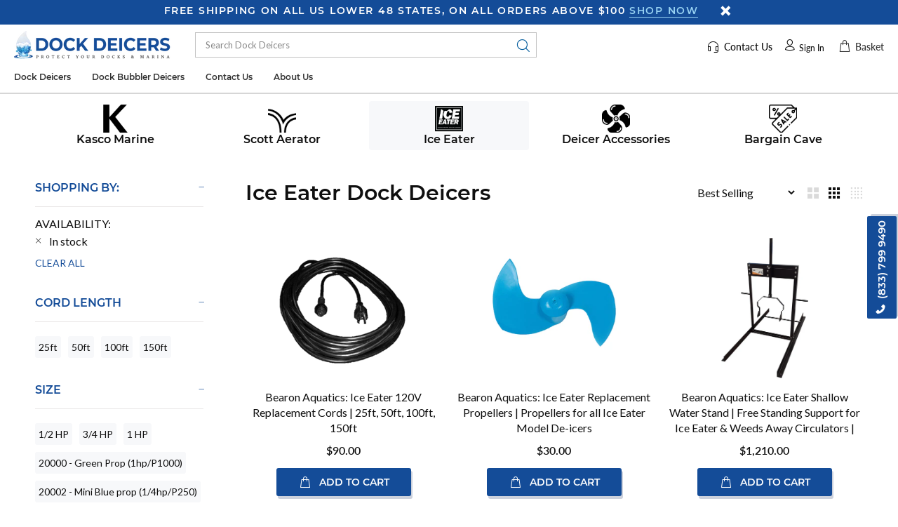

--- FILE ---
content_type: text/html; charset=utf-8
request_url: https://dockdeicers.com/collections/ice-eater-dock-deicers?filter.v.availability=1
body_size: 25758
content:
<!doctype html>
<!--[if IE 9]> <html class="ie9 no-js" lang="en"> <![endif]-->
<!--[if (gt IE 9)|!(IE)]><!--> <html class="no-js" lang="en"> <!--<![endif]-->
<head>
	<!-- Added by AVADA SEO Suite -->
	





<meta name="twitter:image" content="http://dockdeicers.com/cdn/shop/collections/44e2a0b62482c001c4d6d68d3753e91e.jpg?v=1677849409">






	<!-- /Added by AVADA SEO Suite -->
<!-- Google Tag Manager -->
<script>(function(w,d,s,l,i){w[l]=w[l]||[];w[l].push({'gtm.start':
new Date().getTime(),event:'gtm.js'});var f=d.getElementsByTagName(s)[0],
j=d.createElement(s),dl=l!='dataLayer'?'&l='+l:'';j.async=true;j.src=
'https://www.googletagmanager.com/gtm.js?id='+i+dl;f.parentNode.insertBefore(j,f);
})(window,document,'script','dataLayer','GTM-WJDW2DX');</script>
<!-- End Google Tag Manager -->

  <!-- Basic page needs ================================================== -->
  <meta charset="utf-8">
  <!--[if IE]><meta http-equiv="X-UA-Compatible" content="IE=edge,chrome=1"><![endif]-->
  <meta name="viewport" content="width=device-width,initial-scale=1">
  <meta name="theme-color" content="#144c98">
  <meta name="keywords" content="Shopify Template" />
  <meta name="author" content="Involvepro">
  
  <link rel="canonical" href="https://dockdeicers.com/collections/ice-eater-dock-deicers"><link rel="shortcut icon" href="//dockdeicers.com/cdn/shop/files/new_nav_logo_32x32.png?v=1666038723" type="image/png"><!-- Title and description ================================================== --><title>Ice Eater Dock Deicers
</title><!-- Social meta ================================================== --><!-- /snippets/social-meta-tags.liquid -->




<meta property="og:site_name" content="Dock Deicers">
<meta property="og:url" content="https://dockdeicers.com/collections/ice-eater-dock-deicers">
<meta property="og:title" content="Ice Eater Dock Deicers">
<meta property="og:type" content="product.group">
<meta property="og:description" content="The highest rated distributor of outdoor Pond Water Circulators / Dock Deicers in the USA. Distributor of the year Kasco Marine! Let us assist you in finding the best solutions for your lake or pond. Fully Stocked with Kasco Marine, Scott Aerator Co. and Ice Eaters!">

<meta property="og:image" content="http://dockdeicers.com/cdn/shop/collections/44e2a0b62482c001c4d6d68d3753e91e_1200x1200.jpg?v=1677849409">
<meta property="og:image:secure_url" content="https://dockdeicers.com/cdn/shop/collections/44e2a0b62482c001c4d6d68d3753e91e_1200x1200.jpg?v=1677849409">


<meta name="twitter:card" content="summary_large_image">
<meta name="twitter:title" content="Ice Eater Dock Deicers">
<meta name="twitter:description" content="The highest rated distributor of outdoor Pond Water Circulators / Dock Deicers in the USA. Distributor of the year Kasco Marine! Let us assist you in finding the best solutions for your lake or pond. Fully Stocked with Kasco Marine, Scott Aerator Co. and Ice Eaters!">
<!-- Helpers ================================================== -->

  <!-- CSS ================================================== --><link href="https://fonts.googleapis.com/css?family=Lato:100,200,300,400,500,600,700,800,900" rel="stylesheet" defer>
<link href="//dockdeicers.com/cdn/shop/t/6/assets/theme.css?v=50686952772011344801700000026" rel="stylesheet" type="text/css" media="all" />


<link href="//dockdeicers.com/cdn/shop/t/6/assets/custom.css?v=132248043646070154701673380413" rel="stylesheet" type="text/css" media="all" />
<script src="//dockdeicers.com/cdn/shop/t/6/assets/jquery.min.js?v=146653844047132007351667320698" defer="defer"></script><!-- Header hook for plugins ================================================== -->
  <script>window.performance && window.performance.mark && window.performance.mark('shopify.content_for_header.start');</script><meta name="google-site-verification" content="NQ_FYZYWrZ2CFcmvVfdIWKQbFTlVwWApEE1SVomTtHI">
<meta id="shopify-digital-wallet" name="shopify-digital-wallet" content="/58352369707/digital_wallets/dialog">
<meta name="shopify-checkout-api-token" content="6c71fcc47880bdbee6290ffdeb979bdc">
<link rel="alternate" type="application/atom+xml" title="Feed" href="/collections/ice-eater-dock-deicers.atom" />
<link rel="alternate" type="application/json+oembed" href="https://dockdeicers.com/collections/ice-eater-dock-deicers.oembed">
<script async="async" src="/checkouts/internal/preloads.js?locale=en-US"></script>
<link rel="preconnect" href="https://shop.app" crossorigin="anonymous">
<script async="async" src="https://shop.app/checkouts/internal/preloads.js?locale=en-US&shop_id=58352369707" crossorigin="anonymous"></script>
<script id="apple-pay-shop-capabilities" type="application/json">{"shopId":58352369707,"countryCode":"US","currencyCode":"USD","merchantCapabilities":["supports3DS"],"merchantId":"gid:\/\/shopify\/Shop\/58352369707","merchantName":"Dock Deicers","requiredBillingContactFields":["postalAddress","email","phone"],"requiredShippingContactFields":["postalAddress","email","phone"],"shippingType":"shipping","supportedNetworks":["visa","masterCard","amex","discover","elo","jcb"],"total":{"type":"pending","label":"Dock Deicers","amount":"1.00"},"shopifyPaymentsEnabled":true,"supportsSubscriptions":true}</script>
<script id="shopify-features" type="application/json">{"accessToken":"6c71fcc47880bdbee6290ffdeb979bdc","betas":["rich-media-storefront-analytics"],"domain":"dockdeicers.com","predictiveSearch":true,"shopId":58352369707,"locale":"en"}</script>
<script>var Shopify = Shopify || {};
Shopify.shop = "dockdeicer.myshopify.com";
Shopify.locale = "en";
Shopify.currency = {"active":"USD","rate":"1.0"};
Shopify.country = "US";
Shopify.theme = {"name":"Dock Deicers - IP  with Installments message","id":125523001387,"schema_name":"Midwest Ponds","schema_version":"2.2.0 shopify 2.0","theme_store_id":null,"role":"main"};
Shopify.theme.handle = "null";
Shopify.theme.style = {"id":null,"handle":null};
Shopify.cdnHost = "dockdeicers.com/cdn";
Shopify.routes = Shopify.routes || {};
Shopify.routes.root = "/";</script>
<script type="module">!function(o){(o.Shopify=o.Shopify||{}).modules=!0}(window);</script>
<script>!function(o){function n(){var o=[];function n(){o.push(Array.prototype.slice.apply(arguments))}return n.q=o,n}var t=o.Shopify=o.Shopify||{};t.loadFeatures=n(),t.autoloadFeatures=n()}(window);</script>
<script>
  window.ShopifyPay = window.ShopifyPay || {};
  window.ShopifyPay.apiHost = "shop.app\/pay";
  window.ShopifyPay.redirectState = null;
</script>
<script id="shop-js-analytics" type="application/json">{"pageType":"collection"}</script>
<script defer="defer" async type="module" src="//dockdeicers.com/cdn/shopifycloud/shop-js/modules/v2/client.init-shop-cart-sync_BN7fPSNr.en.esm.js"></script>
<script defer="defer" async type="module" src="//dockdeicers.com/cdn/shopifycloud/shop-js/modules/v2/chunk.common_Cbph3Kss.esm.js"></script>
<script defer="defer" async type="module" src="//dockdeicers.com/cdn/shopifycloud/shop-js/modules/v2/chunk.modal_DKumMAJ1.esm.js"></script>
<script type="module">
  await import("//dockdeicers.com/cdn/shopifycloud/shop-js/modules/v2/client.init-shop-cart-sync_BN7fPSNr.en.esm.js");
await import("//dockdeicers.com/cdn/shopifycloud/shop-js/modules/v2/chunk.common_Cbph3Kss.esm.js");
await import("//dockdeicers.com/cdn/shopifycloud/shop-js/modules/v2/chunk.modal_DKumMAJ1.esm.js");

  window.Shopify.SignInWithShop?.initShopCartSync?.({"fedCMEnabled":true,"windoidEnabled":true});

</script>
<script>
  window.Shopify = window.Shopify || {};
  if (!window.Shopify.featureAssets) window.Shopify.featureAssets = {};
  window.Shopify.featureAssets['shop-js'] = {"shop-cart-sync":["modules/v2/client.shop-cart-sync_CJVUk8Jm.en.esm.js","modules/v2/chunk.common_Cbph3Kss.esm.js","modules/v2/chunk.modal_DKumMAJ1.esm.js"],"init-fed-cm":["modules/v2/client.init-fed-cm_7Fvt41F4.en.esm.js","modules/v2/chunk.common_Cbph3Kss.esm.js","modules/v2/chunk.modal_DKumMAJ1.esm.js"],"init-shop-email-lookup-coordinator":["modules/v2/client.init-shop-email-lookup-coordinator_Cc088_bR.en.esm.js","modules/v2/chunk.common_Cbph3Kss.esm.js","modules/v2/chunk.modal_DKumMAJ1.esm.js"],"init-windoid":["modules/v2/client.init-windoid_hPopwJRj.en.esm.js","modules/v2/chunk.common_Cbph3Kss.esm.js","modules/v2/chunk.modal_DKumMAJ1.esm.js"],"shop-button":["modules/v2/client.shop-button_B0jaPSNF.en.esm.js","modules/v2/chunk.common_Cbph3Kss.esm.js","modules/v2/chunk.modal_DKumMAJ1.esm.js"],"shop-cash-offers":["modules/v2/client.shop-cash-offers_DPIskqss.en.esm.js","modules/v2/chunk.common_Cbph3Kss.esm.js","modules/v2/chunk.modal_DKumMAJ1.esm.js"],"shop-toast-manager":["modules/v2/client.shop-toast-manager_CK7RT69O.en.esm.js","modules/v2/chunk.common_Cbph3Kss.esm.js","modules/v2/chunk.modal_DKumMAJ1.esm.js"],"init-shop-cart-sync":["modules/v2/client.init-shop-cart-sync_BN7fPSNr.en.esm.js","modules/v2/chunk.common_Cbph3Kss.esm.js","modules/v2/chunk.modal_DKumMAJ1.esm.js"],"init-customer-accounts-sign-up":["modules/v2/client.init-customer-accounts-sign-up_CfPf4CXf.en.esm.js","modules/v2/client.shop-login-button_DeIztwXF.en.esm.js","modules/v2/chunk.common_Cbph3Kss.esm.js","modules/v2/chunk.modal_DKumMAJ1.esm.js"],"pay-button":["modules/v2/client.pay-button_CgIwFSYN.en.esm.js","modules/v2/chunk.common_Cbph3Kss.esm.js","modules/v2/chunk.modal_DKumMAJ1.esm.js"],"init-customer-accounts":["modules/v2/client.init-customer-accounts_DQ3x16JI.en.esm.js","modules/v2/client.shop-login-button_DeIztwXF.en.esm.js","modules/v2/chunk.common_Cbph3Kss.esm.js","modules/v2/chunk.modal_DKumMAJ1.esm.js"],"avatar":["modules/v2/client.avatar_BTnouDA3.en.esm.js"],"init-shop-for-new-customer-accounts":["modules/v2/client.init-shop-for-new-customer-accounts_CsZy_esa.en.esm.js","modules/v2/client.shop-login-button_DeIztwXF.en.esm.js","modules/v2/chunk.common_Cbph3Kss.esm.js","modules/v2/chunk.modal_DKumMAJ1.esm.js"],"shop-follow-button":["modules/v2/client.shop-follow-button_BRMJjgGd.en.esm.js","modules/v2/chunk.common_Cbph3Kss.esm.js","modules/v2/chunk.modal_DKumMAJ1.esm.js"],"checkout-modal":["modules/v2/client.checkout-modal_B9Drz_yf.en.esm.js","modules/v2/chunk.common_Cbph3Kss.esm.js","modules/v2/chunk.modal_DKumMAJ1.esm.js"],"shop-login-button":["modules/v2/client.shop-login-button_DeIztwXF.en.esm.js","modules/v2/chunk.common_Cbph3Kss.esm.js","modules/v2/chunk.modal_DKumMAJ1.esm.js"],"lead-capture":["modules/v2/client.lead-capture_DXYzFM3R.en.esm.js","modules/v2/chunk.common_Cbph3Kss.esm.js","modules/v2/chunk.modal_DKumMAJ1.esm.js"],"shop-login":["modules/v2/client.shop-login_CA5pJqmO.en.esm.js","modules/v2/chunk.common_Cbph3Kss.esm.js","modules/v2/chunk.modal_DKumMAJ1.esm.js"],"payment-terms":["modules/v2/client.payment-terms_BxzfvcZJ.en.esm.js","modules/v2/chunk.common_Cbph3Kss.esm.js","modules/v2/chunk.modal_DKumMAJ1.esm.js"]};
</script>
<script>(function() {
  var isLoaded = false;
  function asyncLoad() {
    if (isLoaded) return;
    isLoaded = true;
    var urls = ["https:\/\/seo.apps.avada.io\/scripttag\/avada-seo-installed.js?shop=dockdeicer.myshopify.com"];
    for (var i = 0; i < urls.length; i++) {
      var s = document.createElement('script');
      s.type = 'text/javascript';
      s.async = true;
      s.src = urls[i];
      var x = document.getElementsByTagName('script')[0];
      x.parentNode.insertBefore(s, x);
    }
  };
  if(window.attachEvent) {
    window.attachEvent('onload', asyncLoad);
  } else {
    window.addEventListener('load', asyncLoad, false);
  }
})();</script>
<script id="__st">var __st={"a":58352369707,"offset":-21600,"reqid":"6aee93a2-af06-4350-a57a-855446f1b4c5-1770050652","pageurl":"dockdeicers.com\/collections\/ice-eater-dock-deicers?filter.v.availability=1","u":"ab97265040f8","p":"collection","rtyp":"collection","rid":274603180075};</script>
<script>window.ShopifyPaypalV4VisibilityTracking = true;</script>
<script id="captcha-bootstrap">!function(){'use strict';const t='contact',e='account',n='new_comment',o=[[t,t],['blogs',n],['comments',n],[t,'customer']],c=[[e,'customer_login'],[e,'guest_login'],[e,'recover_customer_password'],[e,'create_customer']],r=t=>t.map((([t,e])=>`form[action*='/${t}']:not([data-nocaptcha='true']) input[name='form_type'][value='${e}']`)).join(','),a=t=>()=>t?[...document.querySelectorAll(t)].map((t=>t.form)):[];function s(){const t=[...o],e=r(t);return a(e)}const i='password',u='form_key',d=['recaptcha-v3-token','g-recaptcha-response','h-captcha-response',i],f=()=>{try{return window.sessionStorage}catch{return}},m='__shopify_v',_=t=>t.elements[u];function p(t,e,n=!1){try{const o=window.sessionStorage,c=JSON.parse(o.getItem(e)),{data:r}=function(t){const{data:e,action:n}=t;return t[m]||n?{data:e,action:n}:{data:t,action:n}}(c);for(const[e,n]of Object.entries(r))t.elements[e]&&(t.elements[e].value=n);n&&o.removeItem(e)}catch(o){console.error('form repopulation failed',{error:o})}}const l='form_type',E='cptcha';function T(t){t.dataset[E]=!0}const w=window,h=w.document,L='Shopify',v='ce_forms',y='captcha';let A=!1;((t,e)=>{const n=(g='f06e6c50-85a8-45c8-87d0-21a2b65856fe',I='https://cdn.shopify.com/shopifycloud/storefront-forms-hcaptcha/ce_storefront_forms_captcha_hcaptcha.v1.5.2.iife.js',D={infoText:'Protected by hCaptcha',privacyText:'Privacy',termsText:'Terms'},(t,e,n)=>{const o=w[L][v],c=o.bindForm;if(c)return c(t,g,e,D).then(n);var r;o.q.push([[t,g,e,D],n]),r=I,A||(h.body.append(Object.assign(h.createElement('script'),{id:'captcha-provider',async:!0,src:r})),A=!0)});var g,I,D;w[L]=w[L]||{},w[L][v]=w[L][v]||{},w[L][v].q=[],w[L][y]=w[L][y]||{},w[L][y].protect=function(t,e){n(t,void 0,e),T(t)},Object.freeze(w[L][y]),function(t,e,n,w,h,L){const[v,y,A,g]=function(t,e,n){const i=e?o:[],u=t?c:[],d=[...i,...u],f=r(d),m=r(i),_=r(d.filter((([t,e])=>n.includes(e))));return[a(f),a(m),a(_),s()]}(w,h,L),I=t=>{const e=t.target;return e instanceof HTMLFormElement?e:e&&e.form},D=t=>v().includes(t);t.addEventListener('submit',(t=>{const e=I(t);if(!e)return;const n=D(e)&&!e.dataset.hcaptchaBound&&!e.dataset.recaptchaBound,o=_(e),c=g().includes(e)&&(!o||!o.value);(n||c)&&t.preventDefault(),c&&!n&&(function(t){try{if(!f())return;!function(t){const e=f();if(!e)return;const n=_(t);if(!n)return;const o=n.value;o&&e.removeItem(o)}(t);const e=Array.from(Array(32),(()=>Math.random().toString(36)[2])).join('');!function(t,e){_(t)||t.append(Object.assign(document.createElement('input'),{type:'hidden',name:u})),t.elements[u].value=e}(t,e),function(t,e){const n=f();if(!n)return;const o=[...t.querySelectorAll(`input[type='${i}']`)].map((({name:t})=>t)),c=[...d,...o],r={};for(const[a,s]of new FormData(t).entries())c.includes(a)||(r[a]=s);n.setItem(e,JSON.stringify({[m]:1,action:t.action,data:r}))}(t,e)}catch(e){console.error('failed to persist form',e)}}(e),e.submit())}));const S=(t,e)=>{t&&!t.dataset[E]&&(n(t,e.some((e=>e===t))),T(t))};for(const o of['focusin','change'])t.addEventListener(o,(t=>{const e=I(t);D(e)&&S(e,y())}));const B=e.get('form_key'),M=e.get(l),P=B&&M;t.addEventListener('DOMContentLoaded',(()=>{const t=y();if(P)for(const e of t)e.elements[l].value===M&&p(e,B);[...new Set([...A(),...v().filter((t=>'true'===t.dataset.shopifyCaptcha))])].forEach((e=>S(e,t)))}))}(h,new URLSearchParams(w.location.search),n,t,e,['guest_login'])})(!0,!0)}();</script>
<script integrity="sha256-4kQ18oKyAcykRKYeNunJcIwy7WH5gtpwJnB7kiuLZ1E=" data-source-attribution="shopify.loadfeatures" defer="defer" src="//dockdeicers.com/cdn/shopifycloud/storefront/assets/storefront/load_feature-a0a9edcb.js" crossorigin="anonymous"></script>
<script crossorigin="anonymous" defer="defer" src="//dockdeicers.com/cdn/shopifycloud/storefront/assets/shopify_pay/storefront-65b4c6d7.js?v=20250812"></script>
<script data-source-attribution="shopify.dynamic_checkout.dynamic.init">var Shopify=Shopify||{};Shopify.PaymentButton=Shopify.PaymentButton||{isStorefrontPortableWallets:!0,init:function(){window.Shopify.PaymentButton.init=function(){};var t=document.createElement("script");t.src="https://dockdeicers.com/cdn/shopifycloud/portable-wallets/latest/portable-wallets.en.js",t.type="module",document.head.appendChild(t)}};
</script>
<script data-source-attribution="shopify.dynamic_checkout.buyer_consent">
  function portableWalletsHideBuyerConsent(e){var t=document.getElementById("shopify-buyer-consent"),n=document.getElementById("shopify-subscription-policy-button");t&&n&&(t.classList.add("hidden"),t.setAttribute("aria-hidden","true"),n.removeEventListener("click",e))}function portableWalletsShowBuyerConsent(e){var t=document.getElementById("shopify-buyer-consent"),n=document.getElementById("shopify-subscription-policy-button");t&&n&&(t.classList.remove("hidden"),t.removeAttribute("aria-hidden"),n.addEventListener("click",e))}window.Shopify?.PaymentButton&&(window.Shopify.PaymentButton.hideBuyerConsent=portableWalletsHideBuyerConsent,window.Shopify.PaymentButton.showBuyerConsent=portableWalletsShowBuyerConsent);
</script>
<script data-source-attribution="shopify.dynamic_checkout.cart.bootstrap">document.addEventListener("DOMContentLoaded",(function(){function t(){return document.querySelector("shopify-accelerated-checkout-cart, shopify-accelerated-checkout")}if(t())Shopify.PaymentButton.init();else{new MutationObserver((function(e,n){t()&&(Shopify.PaymentButton.init(),n.disconnect())})).observe(document.body,{childList:!0,subtree:!0})}}));
</script>
<link id="shopify-accelerated-checkout-styles" rel="stylesheet" media="screen" href="https://dockdeicers.com/cdn/shopifycloud/portable-wallets/latest/accelerated-checkout-backwards-compat.css" crossorigin="anonymous">
<style id="shopify-accelerated-checkout-cart">
        #shopify-buyer-consent {
  margin-top: 1em;
  display: inline-block;
  width: 100%;
}

#shopify-buyer-consent.hidden {
  display: none;
}

#shopify-subscription-policy-button {
  background: none;
  border: none;
  padding: 0;
  text-decoration: underline;
  font-size: inherit;
  cursor: pointer;
}

#shopify-subscription-policy-button::before {
  box-shadow: none;
}

      </style>
<script id="sections-script" data-sections="promo-fixed" defer="defer" src="//dockdeicers.com/cdn/shop/t/6/compiled_assets/scripts.js?v=693"></script>
<script>window.performance && window.performance.mark && window.performance.mark('shopify.content_for_header.end');</script>
  <!-- /Header hook for plugins ================================================== --><style>
    .tt-flbtn.disabled{
    opacity: 0.3;
    }
  </style>

    <!-- Upsell & Cross Sell - Selleasy by Logbase - Starts -->
      <script src='https://upsell-app.logbase.io/lb-upsell.js?shop=dockdeicer.myshopify.com' defer></script>
    <!-- Upsell & Cross Sell - Selleasy by Logbase - Ends -->

  <!-- Google tag (gtag.js) -->
<script async src="https://www.googletagmanager.com/gtag/js?id=AW-11044237252"></script>
<script>
  window.dataLayer = window.dataLayer || [];
  function gtag(){dataLayer.push(arguments);}
  gtag('js', new Date());

  gtag('config', 'AW-11044237252');
</script>




<link href="https://monorail-edge.shopifysvc.com" rel="dns-prefetch">
<script>(function(){if ("sendBeacon" in navigator && "performance" in window) {try {var session_token_from_headers = performance.getEntriesByType('navigation')[0].serverTiming.find(x => x.name == '_s').description;} catch {var session_token_from_headers = undefined;}var session_cookie_matches = document.cookie.match(/_shopify_s=([^;]*)/);var session_token_from_cookie = session_cookie_matches && session_cookie_matches.length === 2 ? session_cookie_matches[1] : "";var session_token = session_token_from_headers || session_token_from_cookie || "";function handle_abandonment_event(e) {var entries = performance.getEntries().filter(function(entry) {return /monorail-edge.shopifysvc.com/.test(entry.name);});if (!window.abandonment_tracked && entries.length === 0) {window.abandonment_tracked = true;var currentMs = Date.now();var navigation_start = performance.timing.navigationStart;var payload = {shop_id: 58352369707,url: window.location.href,navigation_start,duration: currentMs - navigation_start,session_token,page_type: "collection"};window.navigator.sendBeacon("https://monorail-edge.shopifysvc.com/v1/produce", JSON.stringify({schema_id: "online_store_buyer_site_abandonment/1.1",payload: payload,metadata: {event_created_at_ms: currentMs,event_sent_at_ms: currentMs}}));}}window.addEventListener('pagehide', handle_abandonment_event);}}());</script>
<script id="web-pixels-manager-setup">(function e(e,d,r,n,o){if(void 0===o&&(o={}),!Boolean(null===(a=null===(i=window.Shopify)||void 0===i?void 0:i.analytics)||void 0===a?void 0:a.replayQueue)){var i,a;window.Shopify=window.Shopify||{};var t=window.Shopify;t.analytics=t.analytics||{};var s=t.analytics;s.replayQueue=[],s.publish=function(e,d,r){return s.replayQueue.push([e,d,r]),!0};try{self.performance.mark("wpm:start")}catch(e){}var l=function(){var e={modern:/Edge?\/(1{2}[4-9]|1[2-9]\d|[2-9]\d{2}|\d{4,})\.\d+(\.\d+|)|Firefox\/(1{2}[4-9]|1[2-9]\d|[2-9]\d{2}|\d{4,})\.\d+(\.\d+|)|Chrom(ium|e)\/(9{2}|\d{3,})\.\d+(\.\d+|)|(Maci|X1{2}).+ Version\/(15\.\d+|(1[6-9]|[2-9]\d|\d{3,})\.\d+)([,.]\d+|)( \(\w+\)|)( Mobile\/\w+|) Safari\/|Chrome.+OPR\/(9{2}|\d{3,})\.\d+\.\d+|(CPU[ +]OS|iPhone[ +]OS|CPU[ +]iPhone|CPU IPhone OS|CPU iPad OS)[ +]+(15[._]\d+|(1[6-9]|[2-9]\d|\d{3,})[._]\d+)([._]\d+|)|Android:?[ /-](13[3-9]|1[4-9]\d|[2-9]\d{2}|\d{4,})(\.\d+|)(\.\d+|)|Android.+Firefox\/(13[5-9]|1[4-9]\d|[2-9]\d{2}|\d{4,})\.\d+(\.\d+|)|Android.+Chrom(ium|e)\/(13[3-9]|1[4-9]\d|[2-9]\d{2}|\d{4,})\.\d+(\.\d+|)|SamsungBrowser\/([2-9]\d|\d{3,})\.\d+/,legacy:/Edge?\/(1[6-9]|[2-9]\d|\d{3,})\.\d+(\.\d+|)|Firefox\/(5[4-9]|[6-9]\d|\d{3,})\.\d+(\.\d+|)|Chrom(ium|e)\/(5[1-9]|[6-9]\d|\d{3,})\.\d+(\.\d+|)([\d.]+$|.*Safari\/(?![\d.]+ Edge\/[\d.]+$))|(Maci|X1{2}).+ Version\/(10\.\d+|(1[1-9]|[2-9]\d|\d{3,})\.\d+)([,.]\d+|)( \(\w+\)|)( Mobile\/\w+|) Safari\/|Chrome.+OPR\/(3[89]|[4-9]\d|\d{3,})\.\d+\.\d+|(CPU[ +]OS|iPhone[ +]OS|CPU[ +]iPhone|CPU IPhone OS|CPU iPad OS)[ +]+(10[._]\d+|(1[1-9]|[2-9]\d|\d{3,})[._]\d+)([._]\d+|)|Android:?[ /-](13[3-9]|1[4-9]\d|[2-9]\d{2}|\d{4,})(\.\d+|)(\.\d+|)|Mobile Safari.+OPR\/([89]\d|\d{3,})\.\d+\.\d+|Android.+Firefox\/(13[5-9]|1[4-9]\d|[2-9]\d{2}|\d{4,})\.\d+(\.\d+|)|Android.+Chrom(ium|e)\/(13[3-9]|1[4-9]\d|[2-9]\d{2}|\d{4,})\.\d+(\.\d+|)|Android.+(UC? ?Browser|UCWEB|U3)[ /]?(15\.([5-9]|\d{2,})|(1[6-9]|[2-9]\d|\d{3,})\.\d+)\.\d+|SamsungBrowser\/(5\.\d+|([6-9]|\d{2,})\.\d+)|Android.+MQ{2}Browser\/(14(\.(9|\d{2,})|)|(1[5-9]|[2-9]\d|\d{3,})(\.\d+|))(\.\d+|)|K[Aa][Ii]OS\/(3\.\d+|([4-9]|\d{2,})\.\d+)(\.\d+|)/},d=e.modern,r=e.legacy,n=navigator.userAgent;return n.match(d)?"modern":n.match(r)?"legacy":"unknown"}(),u="modern"===l?"modern":"legacy",c=(null!=n?n:{modern:"",legacy:""})[u],f=function(e){return[e.baseUrl,"/wpm","/b",e.hashVersion,"modern"===e.buildTarget?"m":"l",".js"].join("")}({baseUrl:d,hashVersion:r,buildTarget:u}),m=function(e){var d=e.version,r=e.bundleTarget,n=e.surface,o=e.pageUrl,i=e.monorailEndpoint;return{emit:function(e){var a=e.status,t=e.errorMsg,s=(new Date).getTime(),l=JSON.stringify({metadata:{event_sent_at_ms:s},events:[{schema_id:"web_pixels_manager_load/3.1",payload:{version:d,bundle_target:r,page_url:o,status:a,surface:n,error_msg:t},metadata:{event_created_at_ms:s}}]});if(!i)return console&&console.warn&&console.warn("[Web Pixels Manager] No Monorail endpoint provided, skipping logging."),!1;try{return self.navigator.sendBeacon.bind(self.navigator)(i,l)}catch(e){}var u=new XMLHttpRequest;try{return u.open("POST",i,!0),u.setRequestHeader("Content-Type","text/plain"),u.send(l),!0}catch(e){return console&&console.warn&&console.warn("[Web Pixels Manager] Got an unhandled error while logging to Monorail."),!1}}}}({version:r,bundleTarget:l,surface:e.surface,pageUrl:self.location.href,monorailEndpoint:e.monorailEndpoint});try{o.browserTarget=l,function(e){var d=e.src,r=e.async,n=void 0===r||r,o=e.onload,i=e.onerror,a=e.sri,t=e.scriptDataAttributes,s=void 0===t?{}:t,l=document.createElement("script"),u=document.querySelector("head"),c=document.querySelector("body");if(l.async=n,l.src=d,a&&(l.integrity=a,l.crossOrigin="anonymous"),s)for(var f in s)if(Object.prototype.hasOwnProperty.call(s,f))try{l.dataset[f]=s[f]}catch(e){}if(o&&l.addEventListener("load",o),i&&l.addEventListener("error",i),u)u.appendChild(l);else{if(!c)throw new Error("Did not find a head or body element to append the script");c.appendChild(l)}}({src:f,async:!0,onload:function(){if(!function(){var e,d;return Boolean(null===(d=null===(e=window.Shopify)||void 0===e?void 0:e.analytics)||void 0===d?void 0:d.initialized)}()){var d=window.webPixelsManager.init(e)||void 0;if(d){var r=window.Shopify.analytics;r.replayQueue.forEach((function(e){var r=e[0],n=e[1],o=e[2];d.publishCustomEvent(r,n,o)})),r.replayQueue=[],r.publish=d.publishCustomEvent,r.visitor=d.visitor,r.initialized=!0}}},onerror:function(){return m.emit({status:"failed",errorMsg:"".concat(f," has failed to load")})},sri:function(e){var d=/^sha384-[A-Za-z0-9+/=]+$/;return"string"==typeof e&&d.test(e)}(c)?c:"",scriptDataAttributes:o}),m.emit({status:"loading"})}catch(e){m.emit({status:"failed",errorMsg:(null==e?void 0:e.message)||"Unknown error"})}}})({shopId: 58352369707,storefrontBaseUrl: "https://dockdeicers.com",extensionsBaseUrl: "https://extensions.shopifycdn.com/cdn/shopifycloud/web-pixels-manager",monorailEndpoint: "https://monorail-edge.shopifysvc.com/unstable/produce_batch",surface: "storefront-renderer",enabledBetaFlags: ["2dca8a86"],webPixelsConfigList: [{"id":"302546987","configuration":"{\"config\":\"{\\\"pixel_id\\\":\\\"GT-MKPF896\\\",\\\"target_country\\\":\\\"US\\\",\\\"gtag_events\\\":[{\\\"type\\\":\\\"purchase\\\",\\\"action_label\\\":\\\"MC-L3XBPQ9V67\\\"},{\\\"type\\\":\\\"page_view\\\",\\\"action_label\\\":\\\"MC-L3XBPQ9V67\\\"},{\\\"type\\\":\\\"view_item\\\",\\\"action_label\\\":\\\"MC-L3XBPQ9V67\\\"}],\\\"enable_monitoring_mode\\\":false}\"}","eventPayloadVersion":"v1","runtimeContext":"OPEN","scriptVersion":"b2a88bafab3e21179ed38636efcd8a93","type":"APP","apiClientId":1780363,"privacyPurposes":[],"dataSharingAdjustments":{"protectedCustomerApprovalScopes":["read_customer_address","read_customer_email","read_customer_name","read_customer_personal_data","read_customer_phone"]}},{"id":"shopify-app-pixel","configuration":"{}","eventPayloadVersion":"v1","runtimeContext":"STRICT","scriptVersion":"0450","apiClientId":"shopify-pixel","type":"APP","privacyPurposes":["ANALYTICS","MARKETING"]},{"id":"shopify-custom-pixel","eventPayloadVersion":"v1","runtimeContext":"LAX","scriptVersion":"0450","apiClientId":"shopify-pixel","type":"CUSTOM","privacyPurposes":["ANALYTICS","MARKETING"]}],isMerchantRequest: false,initData: {"shop":{"name":"Dock Deicers","paymentSettings":{"currencyCode":"USD"},"myshopifyDomain":"dockdeicer.myshopify.com","countryCode":"US","storefrontUrl":"https:\/\/dockdeicers.com"},"customer":null,"cart":null,"checkout":null,"productVariants":[],"purchasingCompany":null},},"https://dockdeicers.com/cdn","3918e4e0wbf3ac3cepc5707306mb02b36c6",{"modern":"","legacy":""},{"shopId":"58352369707","storefrontBaseUrl":"https:\/\/dockdeicers.com","extensionBaseUrl":"https:\/\/extensions.shopifycdn.com\/cdn\/shopifycloud\/web-pixels-manager","surface":"storefront-renderer","enabledBetaFlags":"[\"2dca8a86\"]","isMerchantRequest":"false","hashVersion":"3918e4e0wbf3ac3cepc5707306mb02b36c6","publish":"custom","events":"[[\"page_viewed\",{}],[\"collection_viewed\",{\"collection\":{\"id\":\"274603180075\",\"title\":\"Ice Eater Dock Deicers\",\"productVariants\":[{\"price\":{\"amount\":90.0,\"currencyCode\":\"USD\"},\"product\":{\"title\":\"Bearon Aquatics: Ice Eater 120V Replacement Cords | 25ft, 50ft, 100ft, 150ft\",\"vendor\":\"Bearon Aquatics\",\"id\":\"7002657554475\",\"untranslatedTitle\":\"Bearon Aquatics: Ice Eater 120V Replacement Cords | 25ft, 50ft, 100ft, 150ft\",\"url\":\"\/products\/bearon-replacement-cords-25ft-50ft-100ft-150ft?_pos=1\u0026_fid=59edf26c8\u0026_ss=c\",\"type\":\"\"},\"id\":\"40531096469547\",\"image\":{\"src\":\"\/\/dockdeicers.com\/cdn\/shop\/products\/iceeater_01.png?v=1677849627\"},\"sku\":\"130957\",\"title\":\"25ft\",\"untranslatedTitle\":\"25ft\"},{\"price\":{\"amount\":30.0,\"currencyCode\":\"USD\"},\"product\":{\"title\":\"Bearon Aquatics: Ice Eater Replacement Propellers | Propellers for all Ice Eater Model De-icers\",\"vendor\":\"Bearon Aquatics\",\"id\":\"6988957712427\",\"untranslatedTitle\":\"Bearon Aquatics: Ice Eater Replacement Propellers | Propellers for all Ice Eater Model De-icers\",\"url\":\"\/products\/bearon-aquatics-ice-eater-replacement-propellers-propellers-for-all-ice-eater-model-de-icers?_pos=2\u0026_fid=59edf26c8\u0026_ss=c\",\"type\":\"Lake \u0026 Pond\"},\"id\":\"40490850353195\",\"image\":{\"src\":\"\/\/dockdeicers.com\/cdn\/shop\/products\/oUww7jK2.png?v=1677849492\"},\"sku\":\"130947\",\"title\":\"20002 - Mini Blue prop (1\/4hp\/P250)\",\"untranslatedTitle\":\"20002 - Mini Blue prop (1\/4hp\/P250)\"},{\"price\":{\"amount\":1210.0,\"currencyCode\":\"USD\"},\"product\":{\"title\":\"Bearon Aquatics: Ice Eater Shallow Water Stand | Free Standing Support for Ice Eater \u0026 Weeds Away Circulators |\",\"vendor\":\"Bearon Aquatics\",\"id\":\"6988957646891\",\"untranslatedTitle\":\"Bearon Aquatics: Ice Eater Shallow Water Stand | Free Standing Support for Ice Eater \u0026 Weeds Away Circulators |\",\"url\":\"\/products\/ice-eater-shallow-water-stand-free-standing-support-for-ice-eater-weeds-away-circulators?_pos=3\u0026_fid=59edf26c8\u0026_ss=c\",\"type\":\"\"},\"id\":\"40490850254891\",\"image\":{\"src\":\"\/\/dockdeicers.com\/cdn\/shop\/products\/61ezBR-NxML._AC_SL1500.jpg?v=1677849492\"},\"sku\":\"131405\",\"title\":\"Default Title\",\"untranslatedTitle\":\"Default Title\"},{\"price\":{\"amount\":415.0,\"currencyCode\":\"USD\"},\"product\":{\"title\":\"Bearon Aquatics: Ice Eater Dock Mount for deicer | Dock mount for P250, P500, P750, P1000 de icer |\",\"vendor\":\"Bearon Aquatics\",\"id\":\"6988957614123\",\"untranslatedTitle\":\"Bearon Aquatics: Ice Eater Dock Mount for deicer | Dock mount for P250, P500, P750, P1000 de icer |\",\"url\":\"\/products\/ice-eater-dock-mount-for-deicer-dock-mount-for-p250-p500-p750-p1000-de-icer?_pos=4\u0026_fid=59edf26c8\u0026_ss=c\",\"type\":\"Lake \u0026 Pond\"},\"id\":\"40490850189355\",\"image\":{\"src\":\"\/\/dockdeicers.com\/cdn\/shop\/products\/51RwJeGg4DS._AC_SL1000.jpg?v=1677849492\"},\"sku\":\"130906\",\"title\":\"SMALL Dock Mount (P500 units)\",\"untranslatedTitle\":\"SMALL Dock Mount (P500 units)\"},{\"price\":{\"amount\":1095.0,\"currencyCode\":\"USD\"},\"product\":{\"title\":\"Bearon Aquatics: 230V | Ice Eater | 1\/2HP, 3\/4hp, \u0026 1 HP | Dock Bubbler Deicer | Pond De-icer\",\"vendor\":\"Bearon Aquatics\",\"id\":\"6988957548587\",\"untranslatedTitle\":\"Bearon Aquatics: 230V | Ice Eater | 1\/2HP, 3\/4hp, \u0026 1 HP | Dock Bubbler Deicer | Pond De-icer\",\"url\":\"\/products\/bearon-aquatics-ice-eater-1-4hp-1-2hp-3-4hp-1-hp-230v-dock-bubbler-deicer-pond-deicer?_pos=5\u0026_fid=59edf26c8\u0026_ss=c\u0026variant=40490849697835\",\"type\":\"Lake \u0026 Pond\"},\"id\":\"40490849697835\",\"image\":{\"src\":\"\/\/dockdeicers.com\/cdn\/shop\/products\/P250_f0a7dfc6-0b9b-4723-988d-7a8cd8d37e47.jpg?v=1677849498\"},\"sku\":\"P500\/025615\",\"title\":\"1\/2 HP \/ 25ft Cord\",\"untranslatedTitle\":\"1\/2 HP \/ 25ft Cord\"},{\"price\":{\"amount\":1165.0,\"currencyCode\":\"USD\"},\"product\":{\"title\":\"Bearon Aquatics: 115 Volt | USED, GOOD Ice Eater P750.100 Dock Deicer | 3\/4HP | 100 Foot Cord | Dock Bubbler De-icer | #0152\",\"vendor\":\"Bearon Aquatics\",\"id\":\"7150187380779\",\"untranslatedTitle\":\"Bearon Aquatics: 115 Volt | USED, GOOD Ice Eater P750.100 Dock Deicer | 3\/4HP | 100 Foot Cord | Dock Bubbler De-icer | #0152\",\"url\":\"\/products\/bearon-aquatics-115-volt-used-good-ice-eater-p750-100-dock-deicer-3-4hp-100-foot-cord-dock-bubbler-de-icer-0152?_pos=6\u0026_fid=59edf26c8\u0026_ss=c\",\"type\":\"Lake \u0026 Pond\"},\"id\":\"40896193200171\",\"image\":{\"src\":\"\/\/dockdeicers.com\/cdn\/shop\/files\/IMG_6342.heic?v=1695235548\"},\"sku\":\"P750\/100 - #0152\",\"title\":\"Default Title\",\"untranslatedTitle\":\"Default Title\"},{\"price\":{\"amount\":160.0,\"currencyCode\":\"USD\"},\"product\":{\"title\":\"Bearon Aquatics: KT16110 Thermostat Controller | Temperature Controller for Ice Eater Deicer\",\"vendor\":\"Bearon Aquatics\",\"id\":\"6988957417515\",\"untranslatedTitle\":\"Bearon Aquatics: KT16110 Thermostat Controller | Temperature Controller for Ice Eater Deicer\",\"url\":\"\/products\/bearon-aquatics-kt16110-thermostat-controller?_pos=7\u0026_fid=59edf26c8\u0026_ss=c\",\"type\":\"Lake \u0026 Pond\"},\"id\":\"40490849337387\",\"image\":{\"src\":\"\/\/dockdeicers.com\/cdn\/shop\/products\/thermostat-nb.png?v=1677849455\"},\"sku\":\"KT16110\",\"title\":\"Default Title\",\"untranslatedTitle\":\"Default Title\"},{\"price\":{\"amount\":1095.0,\"currencyCode\":\"USD\"},\"product\":{\"title\":\"Bearon Aquatics: 115V | Ice Eater | 1\/2HP, 3\/4hp, \u0026 1 HP | Dock Bubbler Deicer | Pond De-icer\",\"vendor\":\"Bearon Aquatics\",\"id\":\"6988957286443\",\"untranslatedTitle\":\"Bearon Aquatics: 115V | Ice Eater | 1\/2HP, 3\/4hp, \u0026 1 HP | Dock Bubbler Deicer | Pond De-icer\",\"url\":\"\/products\/bearon-aquatics-ice-eater-1-4hp-1-2hp-3-4hp-1-hp-120v-dock-bubbler-deicer-pond-deicer?_pos=8\u0026_fid=59edf26c8\u0026_ss=c\u0026variant=40490848911403\",\"type\":\"Lake \u0026 Pond\"},\"id\":\"40490848878635\",\"image\":{\"src\":\"\/\/dockdeicers.com\/cdn\/shop\/products\/P250.jpg?v=1677849463\"},\"sku\":\"P500.025\",\"title\":\"1\/2 HP \/ 25ft Cord\",\"untranslatedTitle\":\"1\/2 HP \/ 25ft Cord\"}]}}]]"});</script><script>
  window.ShopifyAnalytics = window.ShopifyAnalytics || {};
  window.ShopifyAnalytics.meta = window.ShopifyAnalytics.meta || {};
  window.ShopifyAnalytics.meta.currency = 'USD';
  var meta = {"products":[{"id":7002657554475,"gid":"gid:\/\/shopify\/Product\/7002657554475","vendor":"Bearon Aquatics","type":"","handle":"bearon-replacement-cords-25ft-50ft-100ft-150ft","variants":[{"id":40531096469547,"price":9000,"name":"Bearon Aquatics: Ice Eater 120V Replacement Cords | 25ft, 50ft, 100ft, 150ft - 25ft","public_title":"25ft","sku":"130957"},{"id":40531096502315,"price":15000,"name":"Bearon Aquatics: Ice Eater 120V Replacement Cords | 25ft, 50ft, 100ft, 150ft - 50ft","public_title":"50ft","sku":"130959"},{"id":40531096535083,"price":40000,"name":"Bearon Aquatics: Ice Eater 120V Replacement Cords | 25ft, 50ft, 100ft, 150ft - 100ft","public_title":"100ft","sku":"130961"},{"id":42389050621995,"price":59000,"name":"Bearon Aquatics: Ice Eater 120V Replacement Cords | 25ft, 50ft, 100ft, 150ft - 150ft","public_title":"150ft","sku":"130965"}],"remote":false},{"id":6988957712427,"gid":"gid:\/\/shopify\/Product\/6988957712427","vendor":"Bearon Aquatics","type":"Lake \u0026 Pond","handle":"bearon-aquatics-ice-eater-replacement-propellers-propellers-for-all-ice-eater-model-de-icers","variants":[{"id":40490850353195,"price":3000,"name":"Bearon Aquatics: Ice Eater Replacement Propellers | Propellers for all Ice Eater Model De-icers - 20002 - Mini Blue prop (1\/4hp\/P250)","public_title":"20002 - Mini Blue prop (1\/4hp\/P250)","sku":"130947"},{"id":40490850385963,"price":3000,"name":"Bearon Aquatics: Ice Eater Replacement Propellers | Propellers for all Ice Eater Model De-icers - 20006 - Yellow Prop (1\/2hp\/P500)","public_title":"20006 - Yellow Prop (1\/2hp\/P500)","sku":"130949"},{"id":40490850418731,"price":3000,"name":"Bearon Aquatics: Ice Eater Replacement Propellers | Propellers for all Ice Eater Model De-icers - 20005 - Blue Prop (3\/4hp\/P750)","public_title":"20005 - Blue Prop (3\/4hp\/P750)","sku":"130950"},{"id":40490850451499,"price":3000,"name":"Bearon Aquatics: Ice Eater Replacement Propellers | Propellers for all Ice Eater Model De-icers - 20000 - Green Prop (1hp\/P1000)","public_title":"20000 - Green Prop (1hp\/P1000)","sku":"130951"}],"remote":false},{"id":6988957646891,"gid":"gid:\/\/shopify\/Product\/6988957646891","vendor":"Bearon Aquatics","type":"","handle":"ice-eater-shallow-water-stand-free-standing-support-for-ice-eater-weeds-away-circulators","variants":[{"id":40490850254891,"price":121000,"name":"Bearon Aquatics: Ice Eater Shallow Water Stand | Free Standing Support for Ice Eater \u0026 Weeds Away Circulators |","public_title":null,"sku":"131405"}],"remote":false},{"id":6988957614123,"gid":"gid:\/\/shopify\/Product\/6988957614123","vendor":"Bearon Aquatics","type":"Lake \u0026 Pond","handle":"ice-eater-dock-mount-for-deicer-dock-mount-for-p250-p500-p750-p1000-de-icer","variants":[{"id":40490850189355,"price":41500,"name":"Bearon Aquatics: Ice Eater Dock Mount for deicer | Dock mount for P250, P500, P750, P1000 de icer | - SMALL Dock Mount (P500 units)","public_title":"SMALL Dock Mount (P500 units)","sku":"130906"},{"id":40490850222123,"price":41500,"name":"Bearon Aquatics: Ice Eater Dock Mount for deicer | Dock mount for P250, P500, P750, P1000 de icer | - LARGE Dock Mount (P750 \u0026 P1000 units)","public_title":"LARGE Dock Mount (P750 \u0026 P1000 units)","sku":"130905"}],"remote":false},{"id":6988957548587,"gid":"gid:\/\/shopify\/Product\/6988957548587","vendor":"Bearon Aquatics","type":"Lake \u0026 Pond","handle":"bearon-aquatics-ice-eater-1-4hp-1-2hp-3-4hp-1-hp-230v-dock-bubbler-deicer-pond-deicer","variants":[{"id":40490849697835,"price":109500,"name":"Bearon Aquatics: 230V | Ice Eater | 1\/2HP, 3\/4hp, \u0026 1 HP | Dock Bubbler Deicer | Pond De-icer - 1\/2 HP \/ 25ft Cord","public_title":"1\/2 HP \/ 25ft Cord","sku":"P500\/025615"},{"id":40490849730603,"price":113500,"name":"Bearon Aquatics: 230V | Ice Eater | 1\/2HP, 3\/4hp, \u0026 1 HP | Dock Bubbler Deicer | Pond De-icer - 1\/2 HP \/ 50ft Cord","public_title":"1\/2 HP \/ 50ft Cord","sku":"P500\/050615"},{"id":40490849763371,"price":122500,"name":"Bearon Aquatics: 230V | Ice Eater | 1\/2HP, 3\/4hp, \u0026 1 HP | Dock Bubbler Deicer | Pond De-icer - 1\/2 HP \/ 100ft Cord","public_title":"1\/2 HP \/ 100ft Cord","sku":"P500\/100615"},{"id":40490849796139,"price":141500,"name":"Bearon Aquatics: 230V | Ice Eater | 1\/2HP, 3\/4hp, \u0026 1 HP | Dock Bubbler Deicer | Pond De-icer - 1\/2 HP \/ 150ft Cord","public_title":"1\/2 HP \/ 150ft Cord","sku":"P500\/150615"},{"id":40490849828907,"price":150000,"name":"Bearon Aquatics: 230V | Ice Eater | 1\/2HP, 3\/4hp, \u0026 1 HP | Dock Bubbler Deicer | Pond De-icer - 1\/2 HP \/ 200ft Cord","public_title":"1\/2 HP \/ 200ft Cord","sku":"P500\/200615"},{"id":40490849861675,"price":117500,"name":"Bearon Aquatics: 230V | Ice Eater | 1\/2HP, 3\/4hp, \u0026 1 HP | Dock Bubbler Deicer | Pond De-icer - 3\/4 HP \/ 25ft Cord","public_title":"3\/4 HP \/ 25ft Cord","sku":"130875"},{"id":40490849894443,"price":123000,"name":"Bearon Aquatics: 230V | Ice Eater | 1\/2HP, 3\/4hp, \u0026 1 HP | Dock Bubbler Deicer | Pond De-icer - 3\/4 HP \/ 50ft Cord","public_title":"3\/4 HP \/ 50ft Cord","sku":"130877"},{"id":40490849927211,"price":129500,"name":"Bearon Aquatics: 230V | Ice Eater | 1\/2HP, 3\/4hp, \u0026 1 HP | Dock Bubbler Deicer | Pond De-icer - 3\/4 HP \/ 100ft Cord","public_title":"3\/4 HP \/ 100ft Cord","sku":"130879"},{"id":40490849959979,"price":149500,"name":"Bearon Aquatics: 230V | Ice Eater | 1\/2HP, 3\/4hp, \u0026 1 HP | Dock Bubbler Deicer | Pond De-icer - 3\/4 HP \/ 150ft Cord","public_title":"3\/4 HP \/ 150ft Cord","sku":"130881"},{"id":40490849992747,"price":159000,"name":"Bearon Aquatics: 230V | Ice Eater | 1\/2HP, 3\/4hp, \u0026 1 HP | Dock Bubbler Deicer | Pond De-icer - 3\/4 HP \/ 200ft Cord","public_title":"3\/4 HP \/ 200ft Cord","sku":"130882"},{"id":40490850025515,"price":128000,"name":"Bearon Aquatics: 230V | Ice Eater | 1\/2HP, 3\/4hp, \u0026 1 HP | Dock Bubbler Deicer | Pond De-icer - 1 HP \/ 25ft Cord","public_title":"1 HP \/ 25ft Cord","sku":"130890"},{"id":40490850058283,"price":132000,"name":"Bearon Aquatics: 230V | Ice Eater | 1\/2HP, 3\/4hp, \u0026 1 HP | Dock Bubbler Deicer | Pond De-icer - 1 HP \/ 50ft Cord","public_title":"1 HP \/ 50ft Cord","sku":"130892"},{"id":40490850091051,"price":141000,"name":"Bearon Aquatics: 230V | Ice Eater | 1\/2HP, 3\/4hp, \u0026 1 HP | Dock Bubbler Deicer | Pond De-icer - 1 HP \/ 100ft Cord","public_title":"1 HP \/ 100ft Cord","sku":"130894"},{"id":40490850123819,"price":161500,"name":"Bearon Aquatics: 230V | Ice Eater | 1\/2HP, 3\/4hp, \u0026 1 HP | Dock Bubbler Deicer | Pond De-icer - 1 HP \/ 150ft Cord","public_title":"1 HP \/ 150ft Cord","sku":"130896"},{"id":40490850156587,"price":171500,"name":"Bearon Aquatics: 230V | Ice Eater | 1\/2HP, 3\/4hp, \u0026 1 HP | Dock Bubbler Deicer | Pond De-icer - 1 HP \/ 200ft Cord","public_title":"1 HP \/ 200ft Cord","sku":"130897"}],"remote":false},{"id":7150187380779,"gid":"gid:\/\/shopify\/Product\/7150187380779","vendor":"Bearon Aquatics","type":"Lake \u0026 Pond","handle":"bearon-aquatics-115-volt-used-good-ice-eater-p750-100-dock-deicer-3-4hp-100-foot-cord-dock-bubbler-de-icer-0152","variants":[{"id":40896193200171,"price":116500,"name":"Bearon Aquatics: 115 Volt | USED, GOOD Ice Eater P750.100 Dock Deicer | 3\/4HP | 100 Foot Cord | Dock Bubbler De-icer | #0152","public_title":null,"sku":"P750\/100 - #0152"}],"remote":false},{"id":6988957417515,"gid":"gid:\/\/shopify\/Product\/6988957417515","vendor":"Bearon Aquatics","type":"Lake \u0026 Pond","handle":"bearon-aquatics-kt16110-thermostat-controller","variants":[{"id":40490849337387,"price":16000,"name":"Bearon Aquatics: KT16110 Thermostat Controller | Temperature Controller for Ice Eater Deicer","public_title":null,"sku":"KT16110"}],"remote":false},{"id":6988957286443,"gid":"gid:\/\/shopify\/Product\/6988957286443","vendor":"Bearon Aquatics","type":"Lake \u0026 Pond","handle":"bearon-aquatics-ice-eater-1-4hp-1-2hp-3-4hp-1-hp-120v-dock-bubbler-deicer-pond-deicer","variants":[{"id":40490848878635,"price":109500,"name":"Bearon Aquatics: 115V | Ice Eater | 1\/2HP, 3\/4hp, \u0026 1 HP | Dock Bubbler Deicer | Pond De-icer - 1\/2 HP \/ 25ft Cord","public_title":"1\/2 HP \/ 25ft Cord","sku":"P500.025"},{"id":40490848911403,"price":113500,"name":"Bearon Aquatics: 115V | Ice Eater | 1\/2HP, 3\/4hp, \u0026 1 HP | Dock Bubbler Deicer | Pond De-icer - 1\/2 HP \/ 50ft Cord","public_title":"1\/2 HP \/ 50ft Cord","sku":"P500.050"},{"id":40490848944171,"price":122500,"name":"Bearon Aquatics: 115V | Ice Eater | 1\/2HP, 3\/4hp, \u0026 1 HP | Dock Bubbler Deicer | Pond De-icer - 1\/2 HP \/ 100ft Cord","public_title":"1\/2 HP \/ 100ft Cord","sku":"P500.100"},{"id":40490848976939,"price":141500,"name":"Bearon Aquatics: 115V | Ice Eater | 1\/2HP, 3\/4hp, \u0026 1 HP | Dock Bubbler Deicer | Pond De-icer - 1\/2 HP \/ 150ft Cord","public_title":"1\/2 HP \/ 150ft Cord","sku":"P500.150"},{"id":40490849009707,"price":117500,"name":"Bearon Aquatics: 115V | Ice Eater | 1\/2HP, 3\/4hp, \u0026 1 HP | Dock Bubbler Deicer | Pond De-icer - 3\/4 HP \/ 25ft Cord","public_title":"3\/4 HP \/ 25ft Cord","sku":"P750.025"},{"id":40490849042475,"price":123000,"name":"Bearon Aquatics: 115V | Ice Eater | 1\/2HP, 3\/4hp, \u0026 1 HP | Dock Bubbler Deicer | Pond De-icer - 3\/4 HP \/ 50ft Cord","public_title":"3\/4 HP \/ 50ft Cord","sku":"P750.050"},{"id":40490849075243,"price":129500,"name":"Bearon Aquatics: 115V | Ice Eater | 1\/2HP, 3\/4hp, \u0026 1 HP | Dock Bubbler Deicer | Pond De-icer - 3\/4 HP \/ 100ft Cord","public_title":"3\/4 HP \/ 100ft Cord","sku":"P750.100"},{"id":40490849108011,"price":149500,"name":"Bearon Aquatics: 115V | Ice Eater | 1\/2HP, 3\/4hp, \u0026 1 HP | Dock Bubbler Deicer | Pond De-icer - 3\/4 HP \/ 150ft Cord","public_title":"3\/4 HP \/ 150ft Cord","sku":"P750.150"},{"id":40490849140779,"price":128000,"name":"Bearon Aquatics: 115V | Ice Eater | 1\/2HP, 3\/4hp, \u0026 1 HP | Dock Bubbler Deicer | Pond De-icer - 1 HP \/ 25ft Cord","public_title":"1 HP \/ 25ft Cord","sku":"P1000.025"},{"id":40490849173547,"price":132000,"name":"Bearon Aquatics: 115V | Ice Eater | 1\/2HP, 3\/4hp, \u0026 1 HP | Dock Bubbler Deicer | Pond De-icer - 1 HP \/ 50ft Cord","public_title":"1 HP \/ 50ft Cord","sku":"P1000.050"},{"id":40490849206315,"price":141000,"name":"Bearon Aquatics: 115V | Ice Eater | 1\/2HP, 3\/4hp, \u0026 1 HP | Dock Bubbler Deicer | Pond De-icer - 1 HP \/ 100ft Cord","public_title":"1 HP \/ 100ft Cord","sku":"P1000.100"},{"id":40490849239083,"price":161500,"name":"Bearon Aquatics: 115V | Ice Eater | 1\/2HP, 3\/4hp, \u0026 1 HP | Dock Bubbler Deicer | Pond De-icer - 1 HP \/ 150ft Cord","public_title":"1 HP \/ 150ft Cord","sku":"P1000.150"}],"remote":false}],"page":{"pageType":"collection","resourceType":"collection","resourceId":274603180075,"requestId":"6aee93a2-af06-4350-a57a-855446f1b4c5-1770050652"}};
  for (var attr in meta) {
    window.ShopifyAnalytics.meta[attr] = meta[attr];
  }
</script>
<script class="analytics">
  (function () {
    var customDocumentWrite = function(content) {
      var jquery = null;

      if (window.jQuery) {
        jquery = window.jQuery;
      } else if (window.Checkout && window.Checkout.$) {
        jquery = window.Checkout.$;
      }

      if (jquery) {
        jquery('body').append(content);
      }
    };

    var hasLoggedConversion = function(token) {
      if (token) {
        return document.cookie.indexOf('loggedConversion=' + token) !== -1;
      }
      return false;
    }

    var setCookieIfConversion = function(token) {
      if (token) {
        var twoMonthsFromNow = new Date(Date.now());
        twoMonthsFromNow.setMonth(twoMonthsFromNow.getMonth() + 2);

        document.cookie = 'loggedConversion=' + token + '; expires=' + twoMonthsFromNow;
      }
    }

    var trekkie = window.ShopifyAnalytics.lib = window.trekkie = window.trekkie || [];
    if (trekkie.integrations) {
      return;
    }
    trekkie.methods = [
      'identify',
      'page',
      'ready',
      'track',
      'trackForm',
      'trackLink'
    ];
    trekkie.factory = function(method) {
      return function() {
        var args = Array.prototype.slice.call(arguments);
        args.unshift(method);
        trekkie.push(args);
        return trekkie;
      };
    };
    for (var i = 0; i < trekkie.methods.length; i++) {
      var key = trekkie.methods[i];
      trekkie[key] = trekkie.factory(key);
    }
    trekkie.load = function(config) {
      trekkie.config = config || {};
      trekkie.config.initialDocumentCookie = document.cookie;
      var first = document.getElementsByTagName('script')[0];
      var script = document.createElement('script');
      script.type = 'text/javascript';
      script.onerror = function(e) {
        var scriptFallback = document.createElement('script');
        scriptFallback.type = 'text/javascript';
        scriptFallback.onerror = function(error) {
                var Monorail = {
      produce: function produce(monorailDomain, schemaId, payload) {
        var currentMs = new Date().getTime();
        var event = {
          schema_id: schemaId,
          payload: payload,
          metadata: {
            event_created_at_ms: currentMs,
            event_sent_at_ms: currentMs
          }
        };
        return Monorail.sendRequest("https://" + monorailDomain + "/v1/produce", JSON.stringify(event));
      },
      sendRequest: function sendRequest(endpointUrl, payload) {
        // Try the sendBeacon API
        if (window && window.navigator && typeof window.navigator.sendBeacon === 'function' && typeof window.Blob === 'function' && !Monorail.isIos12()) {
          var blobData = new window.Blob([payload], {
            type: 'text/plain'
          });

          if (window.navigator.sendBeacon(endpointUrl, blobData)) {
            return true;
          } // sendBeacon was not successful

        } // XHR beacon

        var xhr = new XMLHttpRequest();

        try {
          xhr.open('POST', endpointUrl);
          xhr.setRequestHeader('Content-Type', 'text/plain');
          xhr.send(payload);
        } catch (e) {
          console.log(e);
        }

        return false;
      },
      isIos12: function isIos12() {
        return window.navigator.userAgent.lastIndexOf('iPhone; CPU iPhone OS 12_') !== -1 || window.navigator.userAgent.lastIndexOf('iPad; CPU OS 12_') !== -1;
      }
    };
    Monorail.produce('monorail-edge.shopifysvc.com',
      'trekkie_storefront_load_errors/1.1',
      {shop_id: 58352369707,
      theme_id: 125523001387,
      app_name: "storefront",
      context_url: window.location.href,
      source_url: "//dockdeicers.com/cdn/s/trekkie.storefront.c59ea00e0474b293ae6629561379568a2d7c4bba.min.js"});

        };
        scriptFallback.async = true;
        scriptFallback.src = '//dockdeicers.com/cdn/s/trekkie.storefront.c59ea00e0474b293ae6629561379568a2d7c4bba.min.js';
        first.parentNode.insertBefore(scriptFallback, first);
      };
      script.async = true;
      script.src = '//dockdeicers.com/cdn/s/trekkie.storefront.c59ea00e0474b293ae6629561379568a2d7c4bba.min.js';
      first.parentNode.insertBefore(script, first);
    };
    trekkie.load(
      {"Trekkie":{"appName":"storefront","development":false,"defaultAttributes":{"shopId":58352369707,"isMerchantRequest":null,"themeId":125523001387,"themeCityHash":"17752905392782955764","contentLanguage":"en","currency":"USD","eventMetadataId":"8ab28da0-ad22-4d64-b462-af04fb67c87e"},"isServerSideCookieWritingEnabled":true,"monorailRegion":"shop_domain","enabledBetaFlags":["65f19447","b5387b81"]},"Session Attribution":{},"S2S":{"facebookCapiEnabled":false,"source":"trekkie-storefront-renderer","apiClientId":580111}}
    );

    var loaded = false;
    trekkie.ready(function() {
      if (loaded) return;
      loaded = true;

      window.ShopifyAnalytics.lib = window.trekkie;

      var originalDocumentWrite = document.write;
      document.write = customDocumentWrite;
      try { window.ShopifyAnalytics.merchantGoogleAnalytics.call(this); } catch(error) {};
      document.write = originalDocumentWrite;

      window.ShopifyAnalytics.lib.page(null,{"pageType":"collection","resourceType":"collection","resourceId":274603180075,"requestId":"6aee93a2-af06-4350-a57a-855446f1b4c5-1770050652","shopifyEmitted":true});

      var match = window.location.pathname.match(/checkouts\/(.+)\/(thank_you|post_purchase)/)
      var token = match? match[1]: undefined;
      if (!hasLoggedConversion(token)) {
        setCookieIfConversion(token);
        window.ShopifyAnalytics.lib.track("Viewed Product Category",{"currency":"USD","category":"Collection: ice-eater-dock-deicers","collectionName":"ice-eater-dock-deicers","collectionId":274603180075,"nonInteraction":true},undefined,undefined,{"shopifyEmitted":true});
      }
    });


        var eventsListenerScript = document.createElement('script');
        eventsListenerScript.async = true;
        eventsListenerScript.src = "//dockdeicers.com/cdn/shopifycloud/storefront/assets/shop_events_listener-3da45d37.js";
        document.getElementsByTagName('head')[0].appendChild(eventsListenerScript);

})();</script>
<script
  defer
  src="https://dockdeicers.com/cdn/shopifycloud/perf-kit/shopify-perf-kit-3.1.0.min.js"
  data-application="storefront-renderer"
  data-shop-id="58352369707"
  data-render-region="gcp-us-east1"
  data-page-type="collection"
  data-theme-instance-id="125523001387"
  data-theme-name="Midwest Ponds"
  data-theme-version="2.2.0 shopify 2.0"
  data-monorail-region="shop_domain"
  data-resource-timing-sampling-rate="10"
  data-shs="true"
  data-shs-beacon="true"
  data-shs-export-with-fetch="true"
  data-shs-logs-sample-rate="1"
  data-shs-beacon-endpoint="https://dockdeicers.com/api/collect"
></script>
</head>
<body class="pagecollection" 
      id="same_product_height"
      >

  <!-- Google Tag Manager (noscript) -->
<noscript><iframe src="https://www.googletagmanager.com/ns.html?id=GTM-WJDW2DX"
height="0" width="0" style="display:none;visibility:hidden"></iframe></noscript>
<!-- End Google Tag Manager (noscript) --><div id="shopify-section-show-helper" class="shopify-section"></div><div id="shopify-section-categorie-button-icons-menu" class="shopify-section"></div>
<div id="shopify-section-header-template-4" class="shopify-section"><header class="desctop-menu-large headertype3 headertype4">
  <a style="left:-9999px;position:fixed;" href="https://involvepro.com/shopify-store-design/">Involve Pro Shopify Store Design Agency</a><nav class="panel-menu mobile-main-menu">
  <ul><li class="item-categories">
      <a href="/collections/kasco-marine-dock-deicers"><span>Kasco Marine</span></a><ul><li>
          <a href="/collections/kasco-marine-dock-deicers">Kasco Marine</a><ul><li><a href="/collections/120-volt-deicers">Kasco 120 Volt Lake Deicers</a></li><li><a href="/collections/kasco-240-volt-deicers">Kasco 240 Volt Lake Deicers</a></li><li><a href="/collections/kasco-deicer-accessories-parts">Kasco Deicer Accessories & Parts</a></li></ul></li></ul></li><li class="item-categories">
      <a href="/collections/scott-aerator-dock-deicers"><span>Scott Aerator</span></a><ul><li>
          <a href="/collections/scott-aerator-dock-deicers">Scott Aerator</a><ul><li><a href="/collections/scott-115-volt-lake-deicers">Scott 115 Volt Lake Deicers</a></li><li><a href="/collections/scott-230-volt-lake-deicers">Scott 230 Volt Lake Deicers</a></li><li><a href="/collections/scott-lake-deicer-accessories-parts">Scott Deicer Accessories & Parts</a></li></ul></li></ul></li><li class="item-categories">
      <a href="/collections/ice-eater-dock-deicers"><span>Ice Eater</span></a><ul><li>
          <a href="/collections/ice-eater-dock-deicers">Ice Eater</a><ul><li><a href="/collections/ice-eater-120-volt-de-icers">Ice Eater 120 Volt Lake Deicers</a></li><li><a href="/collections/ice-eater-230-volt-de-icers">Ice Eater 230 Volt Lake Deicers</a></li><li><a href="/collections/ice-eater-de-icer-accessories-parts">Ice Eater Deicer Accessories & Parts</a></li></ul></li></ul></li><li class="item-categories">
      <a href="/collections/deicer-accessories-parts"><span>Deicer Accessories</span></a><ul><li>
          <a href="/collections/deicer-accessories-parts">Deicer Accessories</a><ul><li><a href="/collections/dock-mounting-kits">Dock Mounting Kits</a></li><li><a href="/collections/control-panels-time-and-or-temp">Control Panels (Time or Temp)</a></li><li><a href="/collections/replacement-propellers">Replacement Propellers</a></li><li><a href="/collections/replacement-power-cords">Replacement Power Cords</a></li><li><a href="/collections/zinc-anode-anti-corrosion">Zinc Anodes</a></li><li><a href="/collections/diffusers-for-dock-bubbler-deicers">Accessories & Parts for Dock Bubbler Deicers</a></li><li><a href="/collections/solar-deicer-related">Solar Deicer Related</a></li></ul></li></ul></li><li class="item-categories last-child">
      <a href="/collections/bargain-cave"><span>Bargain Cave</span></a></li><li>
      <a href="/collections/all-deicers">Dock Deicers</a><ul><li>
          <a href="/collections/kasco-marine-dock-deicers">Kasco Marine Dock De-icers</a></li><li>
          <a href="/collections/scott-aerator-dock-deicers">Scott Aerator Deciers</a></li><li>
          <a href="/collections/ice-eater-dock-deicers">Ice Eater Deicers</a></li></ul></li><li>
      <a href="/collections/dock-bubbler-deicers">Dock Bubbler Deicers</a><ul><li>
          <a href="/collections/kasco-marine-dock-bubbler-deicers">Kasco Marine Dock Bubbler Deicers</a></li><li>
          <a href="/collections/scott-dock-bubbler-deicers">Scott Aerator Dock Bubbler Deicers</a></li><li>
          <a href="/collections/easy-pro-dock-bubbler-deicers">Easy Pro Dock Bubbler Deicers</a></li><li>
          <a href="/collections/dock-bubbler-deicer-accessories-parts">Dock Bubbler Deicer Accessories & Parts</a></li></ul></li><li>
      <a href="/pages/contact">Contact Us</a><ul><li>
          <a href="/pages/faq">FAQs</a></li><li>
          <a href="/pages/contact">Contact Us</a></li></ul></li><li>
      <a href="/pages/about-us">About Us</a></li></ul>
</nav><!-- tt-top-panel -->
<div class="tt-top-panel">
  <div class="container">
    <div class="tt-row" style="padding-bottom:0px; padding-top:5px;min-height:0px;">
      <div class="tt-description" style="font-size:14px;line-height:21px;font-weight:400;">
        FREE SHIPPING ON ALL US LOWER 48 STATES, ON ALL ORDERS ABOVE $100 <a href="https://dockdeicers.com/collections/all-deicers">SHOP NOW</a>
      </div>
      
      <button class="tt-btn-close" style="top:-2px;"></button>
      
    </div>
  </div>
</div><!-- tt-mobile-header -->
<div class="tt-mobile-header tt-mobile-header-inline tt-mobile-header-inline-stuck">
  <div class="container-fluid">
    <div class="tt-header-row">
      <div class="tt-mobile-parent-menu">
        <div class="tt-menu-toggle mainmenumob-js">
          <svg width="17" height="15" viewBox="0 0 17 15" fill="none" xmlns="http://www.w3.org/2000/svg">
<path d="M16.4023 0.292969C16.4935 0.397135 16.5651 0.507812 16.6172 0.625C16.6693 0.742188 16.6953 0.865885 16.6953 0.996094C16.6953 1.13932 16.6693 1.26953 16.6172 1.38672C16.5651 1.50391 16.4935 1.60807 16.4023 1.69922C16.2982 1.80339 16.1875 1.88151 16.0703 1.93359C15.9531 1.97266 15.8294 1.99219 15.6992 1.99219H1.69531C1.55208 1.99219 1.42188 1.97266 1.30469 1.93359C1.1875 1.88151 1.08333 1.80339 0.992188 1.69922C0.888021 1.60807 0.809896 1.50391 0.757812 1.38672C0.71875 1.26953 0.699219 1.13932 0.699219 0.996094C0.699219 0.865885 0.71875 0.742188 0.757812 0.625C0.809896 0.507812 0.888021 0.397135 0.992188 0.292969C1.08333 0.201823 1.1875 0.130208 1.30469 0.078125C1.42188 0.0260417 1.55208 0 1.69531 0H15.6992C15.8294 0 15.9531 0.0260417 16.0703 0.078125C16.1875 0.130208 16.2982 0.201823 16.4023 0.292969ZM16.4023 6.28906C16.4935 6.39323 16.5651 6.50391 16.6172 6.62109C16.6693 6.73828 16.6953 6.86198 16.6953 6.99219C16.6953 7.13542 16.6693 7.26562 16.6172 7.38281C16.5651 7.5 16.4935 7.60417 16.4023 7.69531C16.2982 7.79948 16.1875 7.8776 16.0703 7.92969C15.9531 7.98177 15.8294 8.00781 15.6992 8.00781H1.69531C1.55208 8.00781 1.42188 7.98177 1.30469 7.92969C1.1875 7.8776 1.08333 7.79948 0.992188 7.69531C0.888021 7.60417 0.809896 7.5 0.757812 7.38281C0.71875 7.26562 0.699219 7.13542 0.699219 6.99219C0.699219 6.86198 0.71875 6.73828 0.757812 6.62109C0.809896 6.50391 0.888021 6.39323 0.992188 6.28906C1.08333 6.19792 1.1875 6.1263 1.30469 6.07422C1.42188 6.02214 1.55208 5.99609 1.69531 5.99609H15.6992C15.8294 5.99609 15.9531 6.02214 16.0703 6.07422C16.1875 6.1263 16.2982 6.19792 16.4023 6.28906ZM16.4023 12.3047C16.4935 12.3958 16.5651 12.5 16.6172 12.6172C16.6693 12.7344 16.6953 12.8646 16.6953 13.0078C16.6953 13.138 16.6693 13.2617 16.6172 13.3789C16.5651 13.4961 16.4935 13.6068 16.4023 13.7109C16.2982 13.8021 16.1875 13.8737 16.0703 13.9258C15.9531 13.9779 15.8294 14.0039 15.6992 14.0039H1.69531C1.55208 14.0039 1.42188 13.9779 1.30469 13.9258C1.1875 13.8737 1.08333 13.8021 0.992188 13.7109C0.888021 13.6068 0.809896 13.4961 0.757812 13.3789C0.71875 13.2617 0.699219 13.138 0.699219 13.0078C0.699219 12.8646 0.71875 12.7344 0.757812 12.6172C0.809896 12.5 0.888021 12.3958 0.992188 12.3047C1.08333 12.2005 1.1875 12.1224 1.30469 12.0703C1.42188 12.0182 1.55208 11.9922 1.69531 11.9922H15.6992C15.8294 11.9922 15.9531 12.0182 16.0703 12.0703C16.1875 12.1224 16.2982 12.2005 16.4023 12.3047Z" fill="#191919"/>
</svg>
        </div>
      </div>
      
      <div class="tt-logo-container">
        <a class="tt-logo tt-logo-alignment" href="/"><img src="//dockdeicers.com/cdn/shop/files/new_logo_dock_de_150x.png?v=1666038723"
                           srcset="//dockdeicers.com/cdn/shop/files/new_logo_dock_de_150x.png?v=1666038723 1x, //dockdeicers.com/cdn/shop/files/new_logo_dock_de_300x.png?v=1666038723 2x"
                           alt=""
                           class="tt-retina"></a>
      </div>
      
      <div class="tt-mobile-parent-menu-icons">
        <!-- search -->
        <div class="tt-mobile-parent-search tt-parent-box"><!-- tt-search -->
          <div class="tt-search tt-dropdown-obj">
            <button class="tt-dropdown-toggle"
                    data-tooltip="Search"
                    data-tposition="bottom"
                    >
              <i class="icon-f-85"></i>
            </button>
            <div class="tt-dropdown-menu">
              <div class="container">
                <form action="/search" method="get" role="search">
                  <div class="tt-col">
                    <input type="hidden" name="type" value="product" />
                    <input class="tt-search-input"
                           type="search"
                           name="q"
                           placeholder="Search Dock Deicers"
                           aria-label="Search Dock Deicers">
                    <button type="submit" class="tt-btn-search"></button>
                  </div>
                  <div class="tt-col">
                    <button class="tt-btn-close icon-f-84"></button>
                  </div>
                  <div class="tt-info-text">What are you Looking for?</div>
                </form>
              </div>
            </div>
          </div>
          <!-- /tt-search --></div>
        <!-- /search --><!-- cart -->
        <div class="tt-mobile-parent-cart tt-parent-box"></div>
        <!-- /cart --></div>

      
      
    </div>
  </div>
</div>
  <!-- tt-desktop-header -->
  <div class="tt-desktop-header">
    <div class="tt-wrapper-light"><!-- tt-account -->
<div class="tt-desctop-parent-account tt-parent-box">
  <div class="tt-account tt-dropdown-obj">
    <button class="tt-dropdown-toggle"
            data-tooltip="My Account"
            data-tposition="bottom"
            >
      <i class="icon-f-94"></i>
      
    </button>
    <div class="tt-dropdown-menu">
      <div class="tt-mobile-add">
        <button class="tt-close">Close</button>
      </div>
      <div class="tt-dropdown-inner">
        <ul><li><a href="/account/login"><i class="icon-f-77"></i>Sign In</a></li>
          <li><a href="/account/register"><i class="icon-f-94"></i>Register</a></li><li><a href="/checkout"><i class="icon-f-68"></i>Checkout</a></li>
          <li><a href="/pages/compare"><svg width="24" height="21" viewbox="0 0 24 21" fill="none" xmlns="http://www.w3.org/2000/svg">
<path fill-rule="evenodd" clip-rule="evenodd" d="M14.3099 4.33337H17.3333V3.00004H14.6667C14.6667 1.52728 13.4728 0.333374 12 0.333374C10.5272 0.333374 9.33333 1.52728 9.33333 3.00004H6.66667V4.33337H9.69009C10.1512 5.13044 11.013 5.66671 12 5.66671C12.987 5.66671 13.8488 5.13044 14.3099 4.33337ZM13.3333 3.00004C13.3333 3.73642 12.7364 4.33337 12 4.33337C11.2636 4.33337 10.6667 3.73642 10.6667 3.00004C10.6667 2.26366 11.2636 1.66671 12 1.66671C12.7364 1.66671 13.3333 2.26366 13.3333 3.00004Z" fill="#001952"></path>
<path fill-rule="evenodd" clip-rule="evenodd" d="M4.66667 5.66671L0 15C0 16.4145 0.561903 17.7711 1.5621 18.7713C2.56229 19.7715 3.91885 20.3334 5.33333 20.3334C6.74782 20.3334 8.10438 19.7715 9.10457 18.7713C10.1048 17.7711 10.6667 16.4145 10.6667 15L6 5.66671H4.66667ZM1.49071 15L5.33333 7.3148L9.17595 15H1.49071ZM1.5621 16.3334C1.75911 16.8906 2.07903 17.4026 2.50491 17.8285C3.25505 18.5786 4.27247 19 5.33333 19C6.3942 19 7.41162 18.5786 8.16176 17.8285C8.58763 17.4026 8.90756 16.8906 9.10457 16.3334H1.5621Z" fill="#001952"></path>
<path fill-rule="evenodd" clip-rule="evenodd" d="M18 5.66671L13.3333 15C13.3333 16.4145 13.8952 17.7711 14.8954 18.7713C15.8956 19.7715 17.2522 20.3334 18.6667 20.3334C20.0812 20.3334 21.4377 19.7715 22.4379 18.7713C23.4381 17.7711 24 16.4145 24 15L19.3333 5.66671H18ZM18.6667 7.3148L22.5093 15H14.824L18.6667 7.3148ZM15.8382 17.8285C15.4124 17.4026 15.0924 16.8906 14.8954 16.3334H22.4379C22.2409 16.8906 21.921 17.4026 21.4951 17.8285C20.7449 18.5786 19.7275 19 18.6667 19C17.6058 19 16.5884 18.5786 15.8382 17.8285Z" fill="#001952"></path>
</svg>Compare</a></li>
        </ul>
      </div>
    </div>
  </div>
</div>
<!-- /tt-account -->
<div class="headertype4_box2 headertype4_bottomline">
        <div class="container-fluid">
          <div class="tt-header-holder">

            <div class="tt-obj-logo" itemscope itemtype="http://schema.org/Organization"><a href="/" class="tt-logo" itemprop="url"><img src="//dockdeicers.com/cdn/shop/files/new_logo_dock_de_225x.png?v=1666038723"
                   srcset="//dockdeicers.com/cdn/shop/files/new_logo_dock_de_225x.png?v=1666038723 1x, //dockdeicers.com/cdn/shop/files/new_logo_dock_de_450x.png?v=1666038723 2x"
                   alt=""
                   class="tt-retina" itemprop="logo" style="top:0px"/></a></div>
<!--          search bar    -->
            <div class="tt-col-obj obj-move-left header-inline-options-box top-search">
              <div class="tt-parent-box tt-desctop-parent-headtype1">
                <div class="tt-search-opened-headtype1 headerformplaceholderstyles">
                  <form action="/search" method="get" role="search">
                    <input class="tt-search-input"
                           type="search"
                           name="q"
                           placeholder="Search Dock Deicers">
                    <input type="hidden" name="type" value="product" />
                    <button type="submit" class="tt-btn-search">
                      <i class="icon-f-85"></i>
                    </button>
                  </form>
                </div>
              </div></div>
<!-- Search Bar ends --><div class="tt-col-obj tt-obj-options obj-move-right"><div class="header-icon-with-text tt-compare">
                <a href="/pages/contact" data-tooltip="Contact Us" data-tposition="bottom">
                  <span class="tt-badge" style="display: none;">0</span>
                  <span class="tt-icon">
                    <i class="icon-f-35"></i>
                  </span>
                  <span class="tt-text">
                  Contact Us
                  </span>
                </a>
              </div><div class="h-account-details"><a href="/account/login"><span class="tt-icon" data-tooltip="Sign In / Register" data-tposition="bottom">
                <i class="icon-f-94"></i>
                </span> Sign In</a></div><!-- tt-cart -->
<div class="tt-desctop-parent-cart tt-parent-box">
  <div class="tt-cart tt-dropdown-obj">
    <button class="tt-dropdown-toggle"
            data-tooltip="Basket"
            data-tposition="bottom"
            >
      

      
      <i class="icon-f-39"></i>
      
      <span class="tt-text">
      Basket
      </span>
      <span class="tt-badge-cart hide">0</span>
      
            
    </button>

    <div class="tt-dropdown-menu">
      <div class="tt-mobile-add">
        <h6 class="tt-title">SHOPPING CART</h6>
        <button class="tt-close">CLOSE</button>
      </div>
      <div class="tt-dropdown-inner">
        <div class="tt-cart-layout">
          <div class="tt-cart-content">

            <a href="/cart" class="tt-cart-empty" title="VIEW CART">
              <i class="icon-f-39"></i>
              <p>No Products in the Basket</p>
            </a>
            
            <div class="tt-cart-box hide">
              <div class="tt-cart-list"></div>
              <div class="flex-align-center header-cart-more-message-js" style="display: none;">
                <a href="/cart" class="btn-link-02" title="View cart">. . .</a>
              </div>
              <div class="tt-cart-total-row">
                <div class="tt-cart-total-title">TOTAL:</div>
                <div class="tt-cart-total-price">$0.00</div>
              </div>
              
              <div class="tt-cart-btn">
                <div class="tt-item">
                  <a href="/checkout" class="btn">PROCEED TO CHECKOUT</a>
                </div>
                <div class="tt-item">
                  <a href="/cart" class="btn-link-02">VIEW CART</a>
                </div>
              </div>
            </div>

          </div>
        </div>
      </div><div class='item-html-js hide'>
  <div class="tt-item">
    <a href="#" title="View Product">
      <div class="tt-item-img">
        img
      </div>
      <div class="tt-item-descriptions">
        <h2 class="tt-title">title</h2>

        <ul class="tt-add-info">
          <li class="details">details</li>
        </ul>

        <div class="tt-quantity"><span class="qty">qty</span> X</div> <div class="tt-price">price</div>
      </div>
    </a>
    <div class="tt-item-close">
      <a href="/cart/change?id=0&quantity=0" class="tt-btn-close svg-icon-delete header_delete_cartitem_js" title="Delete">
        <svg version="1.1" id="Layer_1" xmlns="http://www.w3.org/2000/svg" xmlns:xlink="http://www.w3.org/1999/xlink" x="0px" y="0px"
     viewBox="0 0 22 22" style="enable-background:new 0 0 22 22;" xml:space="preserve">
  <g>
    <path d="M3.6,21.1c-0.1-0.1-0.2-0.3-0.2-0.4v-15H2.2C2,5.7,1.9,5.6,1.7,5.5C1.6,5.4,1.6,5.2,1.6,5.1c0-0.2,0.1-0.3,0.2-0.4
             C1.9,4.5,2,4.4,2.2,4.4h5V1.9c0-0.2,0.1-0.3,0.2-0.4c0.1-0.1,0.3-0.2,0.4-0.2h6.3c0.2,0,0.3,0.1,0.4,0.2c0.1,0.1,0.2,0.3,0.2,0.4
             v2.5h5c0.2,0,0.3,0.1,0.4,0.2c0.1,0.1,0.2,0.3,0.2,0.4c0,0.2-0.1,0.3-0.2,0.4c-0.1,0.1-0.3,0.2-0.4,0.2h-1.3v15
             c0,0.2-0.1,0.3-0.2,0.4c-0.1,0.1-0.3,0.2-0.4,0.2H4.1C3.9,21.3,3.7,21.2,3.6,21.1z M17.2,5.7H4.7v14.4h12.5V5.7z M8.3,9
             c0.1,0.1,0.2,0.3,0.2,0.4v6.9c0,0.2-0.1,0.3-0.2,0.4c-0.1,0.1-0.3,0.2-0.4,0.2s-0.3-0.1-0.4-0.2c-0.1-0.1-0.2-0.3-0.2-0.4V9.4
             c0-0.2,0.1-0.3,0.2-0.4c0.1-0.1,0.3-0.2,0.4-0.2S8.1,8.9,8.3,9z M8.4,4.4h5V2.6h-5V4.4z M11.4,9c0.1,0.1,0.2,0.3,0.2,0.4v6.9
             c0,0.2-0.1,0.3-0.2,0.4c-0.1,0.1-0.3,0.2-0.4,0.2s-0.3-0.1-0.4-0.2c-0.1-0.1-0.2-0.3-0.2-0.4V9.4c0-0.2,0.1-0.3,0.2-0.4
             c0.1-0.1,0.3-0.2,0.4-0.2S11.3,8.9,11.4,9z M13.6,9c0.1-0.1,0.3-0.2,0.4-0.2s0.3,0.1,0.4,0.2c0.1,0.1,0.2,0.3,0.2,0.4v6.9
             c0,0.2-0.1,0.3-0.2,0.4c-0.1,0.1-0.3,0.2-0.4,0.2s-0.3-0.1-0.4-0.2c-0.1-0.1-0.2-0.3-0.2-0.4V9.4C13.4,9.3,13.5,9.1,13.6,9z"/>
  </g>
</svg>
      </a>
    </div>
  </div>
</div></div>
  </div>
</div>
<!-- /tt-cart --></div>
          </div>
        </div>
      </div>

      
      <div class="headertype4_box1 headertype4_bottomline">
        <div class="container-fluid tt-zindex5">
          <div class="tt-header-holder">

            <div class="tt-desctop-parent-menu tt-parent-box">
              <div class="tt-desctop-menu"><nav>
  <ul><li class="dropdown tt-megamenu-col-01 submenuarrow" >
      <a href="/collections/all-deicers"><span>Dock Deicers</span></a><div class="dropdown-menu">
  <div class="row tt-col-list">
    <div class="col">
      <ul class="tt-megamenu-submenu tt-megamenu-preview"><li><a href="/collections/kasco-marine-dock-deicers"><span>Kasco Marine Dock De-icers</span></a></li><li><a href="/collections/scott-aerator-dock-deicers"><span>Scott Aerator Deciers</span></a></li><li><a href="/collections/ice-eater-dock-deicers"><span>Ice Eater Deicers</span></a></li></ul>
    </div>
  </div>
</div></li><li class="dropdown tt-megamenu-col-01 submenuarrow" >
      <a href="/collections/dock-bubbler-deicers"><span>Dock Bubbler Deicers</span></a><div class="dropdown-menu">
  <div class="row tt-col-list">
    <div class="col">
      <ul class="tt-megamenu-submenu tt-megamenu-preview"><li><a href="/collections/kasco-marine-dock-bubbler-deicers"><span>Kasco Marine Dock Bubbler Deicers</span></a></li><li><a href="/collections/scott-dock-bubbler-deicers"><span>Scott Aerator Dock Bubbler Deicers</span></a></li><li><a href="/collections/easy-pro-dock-bubbler-deicers"><span>Easy Pro Dock Bubbler Deicers</span></a></li><li><a href="/collections/dock-bubbler-deicer-accessories-parts"><span>Dock Bubbler Deicer Accessories & Parts</span></a></li></ul>
    </div>
  </div>
</div></li><li class="dropdown tt-megamenu-col-01 submenuarrow" >
      <a href="/pages/contact"><span>Contact Us</span></a><div class="dropdown-menu">
  <div class="row tt-col-list">
    <div class="col">
      <ul class="tt-megamenu-submenu tt-megamenu-preview"><li><a href="/pages/faq"><span>FAQs</span></a></li><li><a href="/pages/contact"><span>Contact Us</span></a></li></ul>
    </div>
  </div>
</div></li><li class="dropdown tt-megamenu-col-01" >
      <a href="/pages/about-us"><span>About Us</span></a></li></ul>
</nav></div>
            </div>

<!--             <div class="tt-col-obj obj-move-right header-inline-options-box">

              <div class="tt-parent-box tt-desctop-parent-headtype1">
                <div class="tt-search-opened-headtype1 headerformplaceholderstyles">
                  <form action="/search" method="get" role="search">
                    <button type="submit" class="tt-btn-search">
                      <i class="icon-f-85"></i>
                    </button>
                    <input class="tt-search-input"
                           type="search"
                           name="q"
                           placeholder="Search Dock Deicers">
                    <input type="hidden" name="type" value="product" />
                  </form>
                </div>
              </div></div> -->

          </div>
        </div>
      </div>
    
	</div><div class="headertype4_box3">
      <div class="container menu-icons-box tostuck-det-js" data-parent="menu-icons-box" data-stuckparent="tt-stuck-parent-menu-icons-box">
        
        
<div class="icons-main-menu">
  <div class="tt-desctop-menu ttmainmenuicons"><nav>
  <ul><li class="dropdown tt-megamenu-col-01" >
      <a href="/collections/kasco-marine-dock-deicers">
        <img id="icon-svg" class="stuck-cat-icons" src="https://cdn.shopify.com/s/files/1/0583/5236/9707/files/1.svg?v=1666284800"/>
        <span>Kasco Marine</span></a>
        </a><div class="main-menu-icons-dropdown"><div class="dropdown-menu">
  <div class="row tt-col-list"><div class="col">
      <h6 class="tt-title-submenu"><a href="/collections/kasco-marine-dock-deicers"><span>Kasco Marine</span></a></h6><ul class="tt-megamenu-submenu"><li>
          <a href="/collections/120-volt-deicers"><span>Kasco 120 Volt Lake Deicers</span></a></li><li>
          <a href="/collections/kasco-240-volt-deicers"><span>Kasco 240 Volt Lake Deicers</span></a></li><li>
          <a href="/collections/kasco-deicer-accessories-parts"><span>Kasco Deicer Accessories & Parts</span></a></li></ul></div></div>
</div></div></li><li class="dropdown tt-megamenu-col-01" >
      <a href="/collections/scott-aerator-dock-deicers">
        <img id="icon-svg" class="stuck-cat-icons" src="https://cdn.shopify.com/s/files/1/0583/5236/9707/files/2.svg?v=1666284800"/>
        <span>Scott Aerator</span></a>
        </a><div class="main-menu-icons-dropdown"><div class="dropdown-menu">
  <div class="row tt-col-list"><div class="col">
      <h6 class="tt-title-submenu"><a href="/collections/scott-aerator-dock-deicers"><span>Scott Aerator</span></a></h6><ul class="tt-megamenu-submenu"><li>
          <a href="/collections/scott-115-volt-lake-deicers"><span>Scott 115 Volt Lake Deicers</span></a></li><li>
          <a href="/collections/scott-230-volt-lake-deicers"><span>Scott 230 Volt Lake Deicers</span></a></li><li>
          <a href="/collections/scott-lake-deicer-accessories-parts"><span>Scott Deicer Accessories & Parts</span></a></li></ul></div></div>
</div></div></li><li class="dropdown selected tt-megamenu-col-01" >
      <a href="/collections/ice-eater-dock-deicers">
        <img id="icon-svg" class="stuck-cat-icons" src="https://cdn.shopify.com/s/files/1/0583/5236/9707/files/3.svg?v=1666284800"/>
        <span>Ice Eater</span></a>
        </a><div class="main-menu-icons-dropdown"><div class="dropdown-menu">
  <div class="row tt-col-list"><div class="col">
      <h6 class="tt-title-submenu"><a href="/collections/ice-eater-dock-deicers"><span>Ice Eater</span></a></h6><ul class="tt-megamenu-submenu"><li>
          <a href="/collections/ice-eater-120-volt-de-icers"><span>Ice Eater 120 Volt Lake Deicers</span></a></li><li>
          <a href="/collections/ice-eater-230-volt-de-icers"><span>Ice Eater 230 Volt Lake Deicers</span></a></li><li>
          <a href="/collections/ice-eater-de-icer-accessories-parts"><span>Ice Eater Deicer Accessories & Parts</span></a></li></ul></div></div>
</div></div></li><li class="dropdown tt-megamenu-col-01" >
      <a href="/collections/deicer-accessories-parts">
        <img id="icon-svg" class="stuck-cat-icons" src="https://cdn.shopify.com/s/files/1/0583/5236/9707/files/4.svg?v=1666284800"/>
        <span>Deicer Accessories</span></a>
        </a><div class="main-menu-icons-dropdown"><div class="dropdown-menu">
  <div class="row tt-col-list"><div class="col">
      <h6 class="tt-title-submenu"><a href="/collections/deicer-accessories-parts"><span>Deicer Accessories</span></a></h6><ul class="tt-megamenu-submenu"><li>
          <a href="/collections/dock-mounting-kits"><span>Dock Mounting Kits</span></a></li><li>
          <a href="/collections/control-panels-time-and-or-temp"><span>Control Panels (Time or Temp)</span></a></li><li>
          <a href="/collections/replacement-propellers"><span>Replacement Propellers</span></a></li><li>
          <a href="/collections/replacement-power-cords"><span>Replacement Power Cords</span></a></li><li>
          <a href="/collections/zinc-anode-anti-corrosion"><span>Zinc Anodes</span></a></li><li>
          <a href="/collections/diffusers-for-dock-bubbler-deicers"><span>Accessories & Parts for Dock Bubbler Deicers</span></a></li><li>
          <a href="/collections/solar-deicer-related"><span>Solar Deicer Related</span></a></li></ul></div></div>
</div></div></li><li class="dropdown tt-megamenu-col-01" >
      <a href="/collections/bargain-cave">
        <img id="icon-svg" class="stuck-cat-icons" src="https://cdn.shopify.com/s/files/1/0583/5236/9707/files/5.svg?v=1666284800"/>
        <span>Bargain Cave</span></a>
        </a></li></ul>
</nav></div>
</div>
            

      </div>
    </div></div>
  <!-- stuck nav -->
  <div class="tt-stuck-nav notshowinmobile">
    <div class="container-fluid">
      <div class="tt-header-row "><div class="tt-stuck-parent-logo">
          <a href="/" class="tt-logo" itemprop="url"><img src="//dockdeicers.com/cdn/shop/files/new_logo_dock_de_170x.png?v=1666038723"
                             srcset="//dockdeicers.com/cdn/shop/files/new_logo_dock_de_170x.png?v=1666038723 1x, //dockdeicers.com/cdn/shop/files/new_logo_dock_de_340x.png?v=1666038723 2x"
                             alt=""
                             class="tt-retina" itemprop="logo"/></a>
        </div><div class="tt-stuck-parent-menu"></div><div class="tt-parent-box"><a href="#" class="catmobbtn mainmenumob-js"><svg width="17" height="5" viewBox="0 0 17 5" fill="none" xmlns="http://www.w3.org/2000/svg">
<path d="M2.125 4.79167C2.71159 4.79167 3.20963 4.59092 3.61914 4.18945C4.03971 3.77712 4.25 3.28342 4.25 2.70833C4.25 2.13325 4.03971 1.64497 3.61914 1.24349C3.20963 0.831163 2.71159 0.625 2.125 0.625C1.53842 0.625 1.03483 0.831163 0.614258 1.24349C0.204752 1.64497 0 2.13325 0 2.70833C0 3.28342 0.204752 3.77712 0.614258 4.18945C1.03483 4.59092 1.53842 4.79167 2.125 4.79167ZM2.125 1.66667C2.41276 1.66667 2.66178 1.76975 2.87207 1.97591C3.08236 2.18207 3.1875 2.42622 3.1875 2.70833C3.1875 2.99045 3.08236 3.23459 2.87207 3.44076C2.66178 3.64692 2.41276 3.75 2.125 3.75C1.83724 3.75 1.58822 3.64692 1.37793 3.44076C1.16765 3.23459 1.0625 2.99045 1.0625 2.70833C1.0625 2.42622 1.16765 2.18207 1.37793 1.97591C1.58822 1.76975 1.83724 1.66667 2.125 1.66667ZM8.5 4.79167C9.08659 4.79167 9.5846 4.59092 9.99413 4.18945C10.4147 3.77712 10.625 3.28342 10.625 2.70833C10.625 2.13325 10.4147 1.64497 9.99413 1.24349C9.5846 0.831163 9.08659 0.625 8.5 0.625C7.91342 0.625 7.40983 0.831163 6.98926 1.24349C6.57976 1.64497 6.375 2.13325 6.375 2.70833C6.375 3.28342 6.57976 3.77712 6.98926 4.18945C7.40983 4.59092 7.91342 4.79167 8.5 4.79167ZM8.5 1.66667C8.78773 1.66667 9.03677 1.76975 9.24706 1.97591C9.45735 2.18207 9.5625 2.42622 9.5625 2.70833C9.5625 2.99045 9.45735 3.23459 9.24706 3.44076C9.03677 3.64692 8.78773 3.75 8.5 3.75C8.21224 3.75 7.96322 3.64692 7.75293 3.44076C7.54265 3.23459 7.4375 2.99045 7.4375 2.70833C7.4375 2.42622 7.54265 2.18207 7.75293 1.97591C7.96322 1.76975 8.21224 1.66667 8.5 1.66667ZM14.875 0.625C14.2884 0.625 13.7848 0.831163 13.3643 1.24349C12.9548 1.64497 12.75 2.13325 12.75 2.70833C12.75 3.28342 12.9548 3.77712 13.3643 4.18945C13.7848 4.59092 14.2884 4.79167 14.875 4.79167C15.4616 4.79167 15.9596 4.59092 16.3691 4.18945C16.7897 3.77712 17 3.28342 17 2.70833C17 2.13325 16.7897 1.64497 16.3691 1.24349C15.9596 0.831163 15.4616 0.625 14.875 0.625ZM14.875 3.75C14.5873 3.75 14.3382 3.64692 14.1279 3.44076C13.9176 3.23459 13.8125 2.99045 13.8125 2.70833C13.8125 2.42622 13.9176 2.18207 14.1279 1.97591C14.3382 1.76975 14.5873 1.66667 14.875 1.66667C15.1627 1.66667 15.4118 1.76975 15.6221 1.97591C15.8324 2.18207 15.9375 2.42622 15.9375 2.70833C15.9375 2.99045 15.8324 3.23459 15.6221 3.44076C15.4118 3.64692 15.1627 3.75 14.875 3.75Z" fill="black"/>
</svg>
</a></div><div class="tt-stuck-parent-search tt-parent-box"></div><div class="tt-stuck-parent-cart tt-parent-box"></div><div class="tt-stuck-parent-account tt-parent-box"></div></div>
    </div><div class="container">
      <div class="tt-stuck-parent-menu-icons-box fromstuck-det-js"></div>
    </div></div>
  
</header>

</div>

  <div id="tt-pageContent" class="show_unavailable_variants">
    <div id="shopify-section-template--15017813245995__main" class="shopify-section"><div class="container-indent">
  <div class="container">
    <div class="row"><link rel="preload" href="//dockdeicers.com/cdn/shop/t/6/assets/price_range_widget.css?v=131266276367159800061667320752" as="style" onload="this.onload=null;this.rel='stylesheet'">
<script src="//dockdeicers.com/cdn/shop/t/6/assets/price_range_widget.js?v=181566540153782176011667320703" defer="defer"></script>

<div class="col-md-4 col-lg-3 col-xl-3 leftColumn aside">
  <div class="tt-btn-col-close">
    <a href="#">CLOSE</a>
  </div>
  <div class="tt-collapse open tt-filter-detach-option">
    <div class="tt-collapse-content">
      <div class="filters-mobile">
        <div class="filters-row-select">

        </div>
      </div>
    </div>
  </div><div class="tt-collapse open">
  <h3 class="tt-collapse-title text-uppercase">SHOPPING BY:</h3>
  <div class="tt-collapse-content filtres-remove-js">
    <ul class="tt-filter-list filtres-js clear-filters"><li class="text-uppercase">Availability:</li><li class="padding-left-10"><a href="/collections/ice-eater-dock-deicers" class="forremoverealfiltres" data-tooltip="Remove filter In stock" data-tposition="right" data-findtag="span">
    <span>In stock</span>
  </a>
</li></ul>
    <a href="/collections/ice-eater-dock-deicers" class="btn-link-02 filtres-remove-js clear_all">CLEAR ALL</a>
  </div>
</div>
<div class="tt-collapse open"><h3 class="tt-collapse-title text-uppercase">Cord Length</h3>
  <div class="tt-collapse-content">
    <ul class="tt-options-swatch options-middle shopifyfiltres-js"><li>
<a href="/collections/ice-eater-dock-deicers?filter.v.availability=1&filter.v.option.cord+length=25ft">25ft</a></li>
<li>
<a href="/collections/ice-eater-dock-deicers?filter.v.availability=1&filter.v.option.cord+length=50ft">50ft</a></li>
<li>
<a href="/collections/ice-eater-dock-deicers?filter.v.availability=1&filter.v.option.cord+length=100ft">100ft</a></li>
<li>
<a href="/collections/ice-eater-dock-deicers?filter.v.availability=1&filter.v.option.cord+length=150ft">150ft</a></li></ul>
  </div>
</div>


<div class="tt-collapse open"><h3 class="tt-collapse-title text-uppercase">Size</h3>
  <div class="tt-collapse-content">
    <ul class="tt-options-swatch options-middle shopifyfiltres-js"><li>
<a href="/collections/ice-eater-dock-deicers?filter.v.availability=1&filter.v.option.size=1%2F2+HP">1/2 HP</a></li>
<li>
<a href="/collections/ice-eater-dock-deicers?filter.v.availability=1&filter.v.option.size=3%2F4+HP">3/4 HP</a></li>
<li>
<a href="/collections/ice-eater-dock-deicers?filter.v.availability=1&filter.v.option.size=1+HP">1 HP</a></li>
<li>
<a href="/collections/ice-eater-dock-deicers?filter.v.availability=1&filter.v.option.size=20000+-+Green+Prop+%281hp%2FP1000%29">20000 - Green Prop (1hp/P1000)</a></li>
<li>
<a href="/collections/ice-eater-dock-deicers?filter.v.availability=1&filter.v.option.size=20002+-+Mini+Blue+prop+%281%2F4hp%2FP250%29">20002 - Mini Blue prop (1/4hp/P250)</a></li>
<li>
<a href="/collections/ice-eater-dock-deicers?filter.v.availability=1&filter.v.option.size=20005+-+Blue+Prop+%283%2F4hp%2FP750%29">20005 - Blue Prop (3/4hp/P750)</a></li>
<li>
<a href="/collections/ice-eater-dock-deicers?filter.v.availability=1&filter.v.option.size=20006+-+Yellow+Prop+%281%2F2hp%2FP500%29">20006 - Yellow Prop (1/2hp/P500)</a></li>
<li>
<a href="/collections/ice-eater-dock-deicers?filter.v.availability=1&filter.v.option.size=LARGE+Dock+Mount+%28P750+%26+P1000+units%29">LARGE Dock Mount (P750 & P1000 units)</a></li>
<li>
<a href="/collections/ice-eater-dock-deicers?filter.v.availability=1&filter.v.option.size=SMALL+Dock+Mount+%28P500+units%29">SMALL Dock Mount (P500 units)</a></li></ul>
  </div>
</div>


<div class="tt-collapse open"><h3 class="tt-collapse-title text-uppercase">Style</h3>
  <div class="tt-collapse-content">
    <ul class="tt-options-swatch options-middle shopifyfiltres-js"><li>
<a href="/collections/ice-eater-dock-deicers?filter.v.availability=1&filter.v.option.style=25ft+Cord">25ft Cord</a></li>
<li>
<a href="/collections/ice-eater-dock-deicers?filter.v.availability=1&filter.v.option.style=50ft+Cord">50ft Cord</a></li>
<li>
<a href="/collections/ice-eater-dock-deicers?filter.v.availability=1&filter.v.option.style=100ft+Cord">100ft Cord</a></li>
<li>
<a href="/collections/ice-eater-dock-deicers?filter.v.availability=1&filter.v.option.style=150ft+Cord">150ft Cord</a></li>
<li>
<a href="/collections/ice-eater-dock-deicers?filter.v.availability=1&filter.v.option.style=200ft+Cord">200ft Cord</a></li></ul>
  </div>
</div>


<div class="tt-collapse"><h3 class="tt-collapse-title text-uppercase">Brand</h3>
  <div class="tt-collapse-content">
    <ul class="tt-list-row shopifyfiltres-js"><li>
<a href="/collections/ice-eater-dock-deicers?filter.p.vendor=Bearon+Aquatics&filter.v.availability=1">Bearon Aquatics</a></li></ul>
  </div>
</div>


<div class="tt-collapse"><h3 class="tt-collapse-title text-uppercase">Availability</h3>
  <div class="tt-collapse-content">
    <ul class="tt-list-row shopifyfiltres-js"><li class="hide">
<a href="/collections/ice-eater-dock-deicers?filter.v.availability=1">In stock</a></li>
<li>
<a href="/collections/ice-eater-dock-deicers?filter.v.availability=1&filter.v.availability=0">Out of stock</a></li></ul>
  </div>
</div>











</div><div class="col-md-12 col-lg-9 col-xl-9">



<div class="content-indent container-fluid-custom-mobile-padding-02"><div class="tt-filters-options">
<h1 class="tt-title">
  Ice Eater Dock Deicers
</h1>

<div class="tt-btn-toggle">
  <a href="#">FILTER</a>
</div>


<div class="tt-sort">
  
  <select class="sort-position">
    <option value="manual">Featured</option>
    <option value="title-ascending">Name Ascending</option>
    <option value="title-descending">Name Descending</option>
    <option value="created-ascending">Date Ascending</option>
    <option value="created-descending">Date Descending</option>
    <option value="price-ascending">Price Ascending</option>
    <option value="price-descending">Price Descending</option>
    <option value="best-selling" selected>Best Selling</option>
  </select>
  

  
</div>


<div class="tt-quantity">
  
  <a href="#" class="tt-col-two" data-value="tt-col-two"></a>
  <a href="#" class="tt-col-three" data-value="tt-col-three"></a>
  <a href="#" class="tt-col-four" data-value="tt-col-four"></a>
  <a href="#" class="tt-col-six" data-value="tt-col-six"></a>
</div>

</div><!--           orignal code place -->
        

          <div class="tt-product-listing row" data-onerow="false"><div class="col-6 col-md-4 tt-col-item">

<div class="respimgsize tt-product product-parent options-js thumbprod-center product-nohover">
  <div class="tt-image-box"><a href="#"
       data-toggle="modal"
       data-target="#ModalquickView"
       class="tt-btn-quickview"
       data-firstavavariantid="40531096469547"
       data-value="/collections/ice-eater-dock-deicers/products/bearon-replacement-cords-25ft-50ft-100ft-150ft"
       data-quantity="40531096469547--7;40531096502315--2;40531096535083-0;42389050621995-0;"
       data-optionimages='{"25ft":"//dockdeicers.com/cdn/shop/products/iceeater_01_100x.png?v=1677849627","50ft":"//dockdeicers.com/cdn/shop/products/iceeater_01_100x.png?v=1677849627","100ft":"//dockdeicers.com/cdn/shop/products/iceeater_01_100x.png?v=1677849627"}'
       data-tooltip="Quick View"
       data-tposition="left"
       ></a>
    

<a class="tt-img-parent" href="/collections/ice-eater-dock-deicers/products/bearon-replacement-cords-25ft-50ft-100ft-150ft?_pos=1&_fid=59edf26c8&_ss=c">
      <span class="tt-img"><img class="lazyload"
             data-mainimageratio = '1.0'
             data-mainimage="//dockdeicers.com/cdn/shop/products/iceeater_01_respimgsize.png?v=1677849627"
             alt="Bearon Aquatics: Ice Eater 120V Replacement Cords | 25ft, 50ft, 100ft, 150ft - Dock Deicers"/></span><span class="tt-label-location"><span class="tt-label-sale" style="display: none;">Sale <span class="thumb_percent"></span></span></span>
    </a></div>

  <div class="tt-description"><h2 class="tt-title prod-thumb-title-color">
      <a href="/collections/ice-eater-dock-deicers/products/bearon-replacement-cords-25ft-50ft-100ft-150ft?_pos=1&_fid=59edf26c8&_ss=c">Bearon Aquatics: Ice Eater 120V Replacement Cords | 25ft, 50ft, 100ft, 150ft
</a>
    </h2><div class="tt-price"><span>$90.00</span><span class="old-price hide"></span></div><div class="description" style="display:none;">Replacement SJTOW Power Cor...</div><div class="tt-product-inside-hover"><div class="tt-row-btn">
        <form action="/cart/add" method="post" enctype="multipart/form-data">
          <input type="hidden" name="id" value="40531096469547">
          <button class="tt-btn-addtocart addtocart-item-js thumbprod-button-bg">
            
            
            <span class="icon icon-shopping_basket"></span> <span>ADD TO CART</span>
            
            
          </button>
        </form>
      </div><div class="tt-row-btn"><a href="#"
           data-toggle="modal"
           data-target="#ModalquickView"
           class="tt-btn-quickview"
           data-firstavavariantid="40531096469547"
           data-value="/collections/ice-eater-dock-deicers/products/bearon-replacement-cords-25ft-50ft-100ft-150ft"
           data-quantity="40531096469547--7;40531096502315--2;40531096535083-0;42389050621995-0;"
           data-optionimages='{"25ft":"//dockdeicers.com/cdn/shop/products/iceeater_01_100x.png?v=1677849627","50ft":"//dockdeicers.com/cdn/shop/products/iceeater_01_100x.png?v=1677849627","100ft":"//dockdeicers.com/cdn/shop/products/iceeater_01_100x.png?v=1677849627"}'
           data-tposition="left"
           data-tooltip="Quick View"
           ></a>
        


      </div>
    </div></div>
  <div class="tt-description onerowactions">
  </div>
</div>
</div><div class="col-6 col-md-4 tt-col-item">

<div class="respimgsize tt-product product-parent options-js thumbprod-center product-nohover">
  <div class="tt-image-box"><a href="#"
       data-toggle="modal"
       data-target="#ModalquickView"
       class="tt-btn-quickview"
       data-firstavavariantid="40490850353195"
       data-value="/collections/ice-eater-dock-deicers/products/bearon-aquatics-ice-eater-replacement-propellers-propellers-for-all-ice-eater-model-de-icers"
       data-quantity="40490850353195--3;40490850385963--1;40490850418731-0;40490850451499-0;"
       data-optionimages='{"20002 - Mini Blue prop (1/4hp/P250)":"//dockdeicers.com/cdn/shop/products/oUww7jK2_100x.png?v=1677849492","20006 - Yellow Prop (1/2hp/P500)":"//dockdeicers.com/cdn/shop/products/8mWROmHr_100x.png?v=1677849496","20005 - Blue Prop (3/4hp/P750)":"//dockdeicers.com/cdn/shop/products/Y8a0KaJq_100x.png?v=1677849494","20000 - Green Prop (1hp/P1000)":"//dockdeicers.com/cdn/shop/products/PYjyKsOW_100x.png?v=1677849499"}'
       data-tooltip="Quick View"
       data-tposition="left"
       ></a>
    

<a class="tt-img-parent" href="/collections/ice-eater-dock-deicers/products/bearon-aquatics-ice-eater-replacement-propellers-propellers-for-all-ice-eater-model-de-icers?_pos=2&_fid=59edf26c8&_ss=c">
      <span class="tt-img"><img class="lazyload"
             data-mainimageratio = '1.0'
             data-mainimage="//dockdeicers.com/cdn/shop/products/oUww7jK2_respimgsize.png?v=1677849492"
             alt="Bearon Aquatics: Ice Eater Replacement Propellers | Propellers for all Ice Eater Model De-icers - Dock Deicers"/></span><span class="tt-label-location"><span class="tt-label-sale" style="display: none;">Sale <span class="thumb_percent"></span></span></span>
    </a></div>

  <div class="tt-description"><h2 class="tt-title prod-thumb-title-color">
      <a href="/collections/ice-eater-dock-deicers/products/bearon-aquatics-ice-eater-replacement-propellers-propellers-for-all-ice-eater-model-de-icers?_pos=2&_fid=59edf26c8&_ss=c">Bearon Aquatics: Ice Eater Replacement Propellers | Propellers for all Ice Eater Model De-icers
</a>
    </h2><div class="tt-price"><span>$30.00</span><span class="old-price hide"></span></div><div class="description" style="display:none;">ICE EATER PROPELLER REPLACE...</div><div class="tt-product-inside-hover"><div class="tt-row-btn">
        <form action="/cart/add" method="post" enctype="multipart/form-data">
          <input type="hidden" name="id" value="40490850353195">
          <button class="tt-btn-addtocart addtocart-item-js thumbprod-button-bg">
            
            
            <span class="icon icon-shopping_basket"></span> <span>ADD TO CART</span>
            
            
          </button>
        </form>
      </div><div class="tt-row-btn"><a href="#"
           data-toggle="modal"
           data-target="#ModalquickView"
           class="tt-btn-quickview"
           data-firstavavariantid="40490850353195"
           data-value="/collections/ice-eater-dock-deicers/products/bearon-aquatics-ice-eater-replacement-propellers-propellers-for-all-ice-eater-model-de-icers"
           data-quantity="40490850353195--3;40490850385963--1;40490850418731-0;40490850451499-0;"
           data-optionimages='{"20002 - Mini Blue prop (1/4hp/P250)":"//dockdeicers.com/cdn/shop/products/oUww7jK2_100x.png?v=1677849492","20006 - Yellow Prop (1/2hp/P500)":"//dockdeicers.com/cdn/shop/products/8mWROmHr_100x.png?v=1677849496","20005 - Blue Prop (3/4hp/P750)":"//dockdeicers.com/cdn/shop/products/Y8a0KaJq_100x.png?v=1677849494","20000 - Green Prop (1hp/P1000)":"//dockdeicers.com/cdn/shop/products/PYjyKsOW_100x.png?v=1677849499"}'
           data-tposition="left"
           data-tooltip="Quick View"
           ></a>
        


      </div>
    </div></div>
  <div class="tt-description onerowactions">
  </div>
</div>
</div><div class="col-6 col-md-4 tt-col-item">

<div class="respimgsize tt-product product-parent options-js thumbprod-center product-nohover">
  <div class="tt-image-box"><a href="#"
       data-toggle="modal"
       data-target="#ModalquickView"
       class="tt-btn-quickview"
       data-firstavavariantid="40490850254891"
       data-value="/collections/ice-eater-dock-deicers/products/ice-eater-shallow-water-stand-free-standing-support-for-ice-eater-weeds-away-circulators"
       data-quantity="40490850254891--3;"
       data-optionimages='{}'
       data-tooltip="Quick View"
       data-tposition="left"
       ></a>
    

<a class="tt-img-parent" href="/collections/ice-eater-dock-deicers/products/ice-eater-shallow-water-stand-free-standing-support-for-ice-eater-weeds-away-circulators?_pos=3&_fid=59edf26c8&_ss=c">
      <span class="tt-img"><img class="lazyload"
             data-mainimageratio = '0.618'
             data-mainimage="//dockdeicers.com/cdn/shop/products/61ezBR-NxML._AC_SL1500_respimgsize.jpg?v=1677849492"
             alt="Bearon Aquatics: Ice Eater Shallow Water Stand | Free Standing Support for Ice Eater &amp; Weeds Away Circulators | - Dock Deicers"/></span><span class="tt-label-location"><span class="tt-label-sale" style="display: none;">Sale <span class="thumb_percent"></span></span></span>
    </a></div>

  <div class="tt-description"><h2 class="tt-title prod-thumb-title-color">
      <a href="/collections/ice-eater-dock-deicers/products/ice-eater-shallow-water-stand-free-standing-support-for-ice-eater-weeds-away-circulators?_pos=3&_fid=59edf26c8&_ss=c">Bearon Aquatics: Ice Eater Shallow Water Stand | Free Standing Support for Ice Eater & Weeds Away Circulators |
</a>
    </h2><div class="tt-price"><span>$1,210.00</span><span class="old-price hide"></span></div><div class="description" style="display:none;">The Shallow Water Stand is ...</div><div class="tt-product-inside-hover"><div class="tt-row-btn">
        <form action="/cart/add" method="post" enctype="multipart/form-data">
          <input type="hidden" name="id" value="40490850254891">
          <button class="tt-btn-addtocart addtocart-item-js thumbprod-button-bg">
            
            
            <span class="icon icon-shopping_basket"></span> <span>ADD TO CART</span>
            
            
          </button>
        </form>
      </div><div class="tt-row-btn"><a href="#"
           data-toggle="modal"
           data-target="#ModalquickView"
           class="tt-btn-quickview"
           data-firstavavariantid="40490850254891"
           data-value="/collections/ice-eater-dock-deicers/products/ice-eater-shallow-water-stand-free-standing-support-for-ice-eater-weeds-away-circulators"
           data-quantity="40490850254891--3;"
           data-optionimages='{}'
           data-tposition="left"
           data-tooltip="Quick View"
           ></a>
        


      </div>
    </div></div>
  <div class="tt-description onerowactions">
  </div>
</div>
</div><div class="col-6 col-md-4 tt-col-item">

<div class="respimgsize tt-product product-parent options-js thumbprod-center product-nohover">
  <div class="tt-image-box"><a href="#"
       data-toggle="modal"
       data-target="#ModalquickView"
       class="tt-btn-quickview"
       data-firstavavariantid="40490850189355"
       data-value="/collections/ice-eater-dock-deicers/products/ice-eater-dock-mount-for-deicer-dock-mount-for-p250-p500-p750-p1000-de-icer"
       data-quantity="40490850189355--1;40490850222123-0;"
       data-optionimages='{"SMALL Dock Mount (P500 units)":"//dockdeicers.com/cdn/shop/products/51RwJeGg4DS._AC_SL1000_100x.jpg?v=1677849492","LARGE Dock Mount (P750 & P1000 units)":"//dockdeicers.com/cdn/shop/products/51RwJeGg4DS._AC_SL1000_100x.jpg?v=1677849492"}'
       data-tooltip="Quick View"
       data-tposition="left"
       ></a>
    

<a class="tt-img-parent" href="/collections/ice-eater-dock-deicers/products/ice-eater-dock-mount-for-deicer-dock-mount-for-p250-p500-p750-p1000-de-icer?_pos=4&_fid=59edf26c8&_ss=c">
      <span class="tt-img"><img class="lazyload"
             data-mainimageratio = '0.9878296146044625'
             data-mainimage="//dockdeicers.com/cdn/shop/products/51RwJeGg4DS._AC_SL1000_respimgsize.jpg?v=1677849492"
             alt="Bearon Aquatics: Ice Eater Dock Mount for deicer | Dock mount for P250, P500, P750, P1000 de icer | - Dock Deicers"/></span><span class="tt-label-location"><span class="tt-label-sale" style="display: none;">Sale <span class="thumb_percent"></span></span></span>
    </a></div>

  <div class="tt-description"><h2 class="tt-title prod-thumb-title-color">
      <a href="/collections/ice-eater-dock-deicers/products/ice-eater-dock-mount-for-deicer-dock-mount-for-p250-p500-p750-p1000-de-icer?_pos=4&_fid=59edf26c8&_ss=c">Bearon Aquatics: Ice Eater Dock Mount for deicer | Dock mount for P250, P500, P750, P1000 de icer |
</a>
    </h2><div class="tt-price"><span>$415.00</span><span class="old-price hide"></span></div><div class="description" style="display:none;">Increase the versatility of...</div><div class="tt-product-inside-hover"><div class="tt-row-btn">
        <form action="/cart/add" method="post" enctype="multipart/form-data">
          <input type="hidden" name="id" value="40490850189355">
          <button class="tt-btn-addtocart addtocart-item-js thumbprod-button-bg">
            
            
            <span class="icon icon-shopping_basket"></span> <span>ADD TO CART</span>
            
            
          </button>
        </form>
      </div><div class="tt-row-btn"><a href="#"
           data-toggle="modal"
           data-target="#ModalquickView"
           class="tt-btn-quickview"
           data-firstavavariantid="40490850189355"
           data-value="/collections/ice-eater-dock-deicers/products/ice-eater-dock-mount-for-deicer-dock-mount-for-p250-p500-p750-p1000-de-icer"
           data-quantity="40490850189355--1;40490850222123-0;"
           data-optionimages='{"SMALL Dock Mount (P500 units)":"//dockdeicers.com/cdn/shop/products/51RwJeGg4DS._AC_SL1000_100x.jpg?v=1677849492","LARGE Dock Mount (P750 & P1000 units)":"//dockdeicers.com/cdn/shop/products/51RwJeGg4DS._AC_SL1000_100x.jpg?v=1677849492"}'
           data-tposition="left"
           data-tooltip="Quick View"
           ></a>
        


      </div>
    </div></div>
  <div class="tt-description onerowactions">
  </div>
</div>
</div><div class="col-6 col-md-4 tt-col-item">

<div class="respimgsize tt-product product-parent options-js thumbprod-center product-nohover">
  <div class="tt-image-box"><a href="#"
       data-toggle="modal"
       data-target="#ModalquickView"
       class="tt-btn-quickview"
       data-firstavavariantid="40490849697835"
       data-value="/collections/ice-eater-dock-deicers/products/bearon-aquatics-ice-eater-1-4hp-1-2hp-3-4hp-1-hp-230v-dock-bubbler-deicer-pond-deicer"
       data-quantity="40490849697835--1;40490849730603-0;40490849763371-0;40490849796139-0;40490849828907-0;40490849861675-0;40490849894443-0;40490849927211-0;40490849959979-0;40490849992747-0;40490850025515-0;40490850058283-0;40490850091051-0;40490850123819-0;40490850156587-0;"
       data-optionimages='{"1/2 HP":"//dockdeicers.com/cdn/shop/products/P250_f0a7dfc6-0b9b-4723-988d-7a8cd8d37e47_100x.jpg?v=1677849498","3/4 HP":"//dockdeicers.com/cdn/shop/products/P750_71f4ba84-f19c-4946-be62-24c7cb52a901_100x.jpg?v=1677849501","1 HP":"//dockdeicers.com/cdn/shop/products/P1000_02641f51-9f31-4ed4-8d85-e548ebe56675_100x.jpg?v=1677849496"}'
       data-tooltip="Quick View"
       data-tposition="left"
       ></a>
    

<a class="tt-img-parent" href="/collections/ice-eater-dock-deicers/products/bearon-aquatics-ice-eater-1-4hp-1-2hp-3-4hp-1-hp-230v-dock-bubbler-deicer-pond-deicer?_pos=5&_fid=59edf26c8&_ss=c&variant=40490849697835">
      <span class="tt-img"><img class="lazyload"
             data-mainimageratio = '1.0607064017660044'
             data-mainimage="//dockdeicers.com/cdn/shop/products/HeroImage_5d121052-4b85-48da-8baf-34e05d468e68_respimgsize.png?v=1677849493"
             alt="Bearon Aquatics: 230V | Ice Eater | 1/4HP, 1/2HP, 3/4hp, &amp; 1 HP | Dock Bubbler Deicer | Pond Deicer - Dock Deicers"/></span><span class="tt-label-location"><span class="tt-label-sale">Sale <span class="thumb_percent">9%</span></span></span>
    </a></div>

  <div class="tt-description"><h2 class="tt-title prod-thumb-title-color">
      <a href="/collections/ice-eater-dock-deicers/products/bearon-aquatics-ice-eater-1-4hp-1-2hp-3-4hp-1-hp-230v-dock-bubbler-deicer-pond-deicer?_pos=5&_fid=59edf26c8&_ss=c&variant=40490849697835">Bearon Aquatics: 230V | Ice Eater | 1/2HP, 3/4hp, & 1 HP | Dock Bubbler Deicer | Pond De-icer
</a>
    </h2><div class="tt-price"><span class="new-price">$1,095.00</span><span class="old-price">$1,199.00</span></div><div class="description" style="display:none;">Whether you need to prevent...</div><div class="tt-product-inside-hover"><div class="tt-row-btn">
        <form action="/cart/add" method="post" enctype="multipart/form-data">
          <input type="hidden" name="id" value="40490849697835">
          <button class="tt-btn-addtocart addtocart-item-js thumbprod-button-bg">
            
            
            <span class="icon icon-shopping_basket"></span> <span>ADD TO CART</span>
            
            
          </button>
        </form>
      </div><div class="tt-row-btn"><a href="#"
           data-toggle="modal"
           data-target="#ModalquickView"
           class="tt-btn-quickview"
           data-firstavavariantid="40490849697835"
           data-value="/collections/ice-eater-dock-deicers/products/bearon-aquatics-ice-eater-1-4hp-1-2hp-3-4hp-1-hp-230v-dock-bubbler-deicer-pond-deicer"
           data-quantity="40490849697835--1;40490849730603-0;40490849763371-0;40490849796139-0;40490849828907-0;40490849861675-0;40490849894443-0;40490849927211-0;40490849959979-0;40490849992747-0;40490850025515-0;40490850058283-0;40490850091051-0;40490850123819-0;40490850156587-0;"
           data-optionimages='{"1/2 HP":"//dockdeicers.com/cdn/shop/products/P250_f0a7dfc6-0b9b-4723-988d-7a8cd8d37e47_100x.jpg?v=1677849498","3/4 HP":"//dockdeicers.com/cdn/shop/products/P750_71f4ba84-f19c-4946-be62-24c7cb52a901_100x.jpg?v=1677849501","1 HP":"//dockdeicers.com/cdn/shop/products/P1000_02641f51-9f31-4ed4-8d85-e548ebe56675_100x.jpg?v=1677849496"}'
           data-tposition="left"
           data-tooltip="Quick View"
           ></a>
        


      </div>
    </div></div>
  <div class="tt-description onerowactions">
  </div>
</div>
</div><div class="col-6 col-md-4 tt-col-item">

<div class="respimgsize tt-product product-parent options-js thumbprod-center product-nohover">
  <div class="tt-image-box"><a href="#"
       data-toggle="modal"
       data-target="#ModalquickView"
       class="tt-btn-quickview"
       data-firstavavariantid="40896193200171"
       data-value="/collections/ice-eater-dock-deicers/products/bearon-aquatics-115-volt-used-good-ice-eater-p750-100-dock-deicer-3-4hp-100-foot-cord-dock-bubbler-de-icer-0152"
       data-quantity="40896193200171-1;"
       data-optionimages='{}'
       data-tooltip="Quick View"
       data-tposition="left"
       ></a>
    

<a class="tt-img-parent" href="/collections/ice-eater-dock-deicers/products/bearon-aquatics-115-volt-used-good-ice-eater-p750-100-dock-deicer-3-4hp-100-foot-cord-dock-bubbler-de-icer-0152?_pos=6&_fid=59edf26c8&_ss=c">
      <span class="tt-img"><img class="lazyload"
             data-mainimageratio = '0.75'
             data-mainimage="//dockdeicers.com/cdn/shop/files/IMG_6342_respimgsize.heic?v=1695235548"
             alt="Bearon Aquatics: 115 Volt | USED, GOOD Ice Eater P750.100 Dock Deicer | 3/4HP | 100 Foot Cord | Dock Bubbler De-icer | #0152"/></span><span class="tt-label-location"><span class="tt-label-sale">Sale <span class="thumb_percent">10%</span></span></span>
    </a></div>

  <div class="tt-description"><h2 class="tt-title prod-thumb-title-color">
      <a href="/collections/ice-eater-dock-deicers/products/bearon-aquatics-115-volt-used-good-ice-eater-p750-100-dock-deicer-3-4hp-100-foot-cord-dock-bubbler-de-icer-0152?_pos=6&_fid=59edf26c8&_ss=c">Bearon Aquatics: 115 Volt | USED, GOOD Ice Eater P750.100 Dock Deicer | 3/4HP | 100 Foot Cord | Dock Bubbler De-icer | #0152
</a>
    </h2><div class="tt-price"><span class="new-price">$1,165.00</span><span class="old-price">$1,295.00</span></div><div class="description" style="display:none;">Condition notes: Lightly us...</div><div class="tt-product-inside-hover"><div class="tt-row-btn">
        <form action="/cart/add" method="post" enctype="multipart/form-data">
          <input type="hidden" name="id" value="40896193200171">
          <button class="tt-btn-addtocart addtocart-item-js thumbprod-button-bg">
            
            
            <span class="icon icon-shopping_basket"></span> <span>ADD TO CART</span>
            
            
          </button>
        </form>
      </div><div class="tt-row-btn"><a href="#"
           data-toggle="modal"
           data-target="#ModalquickView"
           class="tt-btn-quickview"
           data-firstavavariantid="40896193200171"
           data-value="/collections/ice-eater-dock-deicers/products/bearon-aquatics-115-volt-used-good-ice-eater-p750-100-dock-deicer-3-4hp-100-foot-cord-dock-bubbler-de-icer-0152"
           data-quantity="40896193200171-1;"
           data-optionimages='{}'
           data-tposition="left"
           data-tooltip="Quick View"
           ></a>
        


      </div>
    </div></div>
  <div class="tt-description onerowactions">
  </div>
</div>
</div><div class="col-6 col-md-4 tt-col-item">

<div class="respimgsize tt-product product-parent options-js thumbprod-center product-nohover">
  <div class="tt-image-box"><a href="#"
       data-toggle="modal"
       data-target="#ModalquickView"
       class="tt-btn-quickview"
       data-firstavavariantid="40490849337387"
       data-value="/collections/ice-eater-dock-deicers/products/bearon-aquatics-kt16110-thermostat-controller"
       data-quantity="40490849337387-0;"
       data-optionimages='{}'
       data-tooltip="Quick View"
       data-tposition="left"
       ></a>
    

<a class="tt-img-parent" href="/collections/ice-eater-dock-deicers/products/bearon-aquatics-kt16110-thermostat-controller?_pos=7&_fid=59edf26c8&_ss=c">
      <span class="tt-img"><img class="lazyload"
             data-mainimageratio = '1.0'
             data-mainimage="//dockdeicers.com/cdn/shop/products/thermostat-nb_respimgsize.png?v=1677849455"
             alt="Bearon Aquatics: KT16110 Thermostat Controller | Temperature Controller for Ice Eater Deicer - Dock Deicers"/></span><span class="tt-label-location"><span class="tt-label-sale">Sale <span class="thumb_percent">16%</span></span></span>
    </a></div>

  <div class="tt-description"><h2 class="tt-title prod-thumb-title-color">
      <a href="/collections/ice-eater-dock-deicers/products/bearon-aquatics-kt16110-thermostat-controller?_pos=7&_fid=59edf26c8&_ss=c">Bearon Aquatics: KT16110 Thermostat Controller | Temperature Controller for Ice Eater Deicer
</a>
    </h2><div class="tt-price"><span class="new-price">$160.00</span><span class="old-price">$189.99</span></div><div class="description" style="display:none;">

Adjustable Thermostat Con...</div><div class="tt-product-inside-hover"><div class="tt-row-btn">
        <form action="/cart/add" method="post" enctype="multipart/form-data">
          <input type="hidden" name="id" value="40490849337387">
          <button class="tt-btn-addtocart addtocart-item-js thumbprod-button-bg">
            
            
            <span class="icon icon-shopping_basket"></span> <span>ADD TO CART</span>
            
            
          </button>
        </form>
      </div><div class="tt-row-btn"><a href="#"
           data-toggle="modal"
           data-target="#ModalquickView"
           class="tt-btn-quickview"
           data-firstavavariantid="40490849337387"
           data-value="/collections/ice-eater-dock-deicers/products/bearon-aquatics-kt16110-thermostat-controller"
           data-quantity="40490849337387-0;"
           data-optionimages='{}'
           data-tposition="left"
           data-tooltip="Quick View"
           ></a>
        


      </div>
    </div></div>
  <div class="tt-description onerowactions">
  </div>
</div>
</div><div class="col-6 col-md-4 tt-col-item">

<div class="respimgsize tt-product product-parent options-js thumbprod-center product-nohover">
  <div class="tt-image-box"><a href="#"
       data-toggle="modal"
       data-target="#ModalquickView"
       class="tt-btn-quickview"
       data-firstavavariantid="40490848911403"
       data-value="/collections/ice-eater-dock-deicers/products/bearon-aquatics-ice-eater-1-4hp-1-2hp-3-4hp-1-hp-120v-dock-bubbler-deicer-pond-deicer"
       data-quantity="40490848878635-0;40490848911403-0;40490848944171-0;40490848976939-0;40490849009707-0;40490849042475-0;40490849075243-0;40490849108011-0;40490849140779-0;40490849173547-0;40490849206315-0;40490849239083-0;"
       data-optionimages='{"1/2 HP":"//dockdeicers.com/cdn/shop/products/P250_100x.jpg?v=1677849463","3/4 HP":"//dockdeicers.com/cdn/shop/products/P750_100x.jpg?v=1677849466","1 HP":"//dockdeicers.com/cdn/shop/products/P1000_100x.jpg?v=1677849461"}'
       data-tooltip="Quick View"
       data-tposition="left"
       ></a>
    

<a class="tt-img-parent" href="/collections/ice-eater-dock-deicers/products/bearon-aquatics-ice-eater-1-4hp-1-2hp-3-4hp-1-hp-120v-dock-bubbler-deicer-pond-deicer?_pos=8&_fid=59edf26c8&_ss=c&variant=40490848911403">
      <span class="tt-img"><img class="lazyload"
             data-mainimageratio = '1.4177693761814745'
             data-mainimage="//dockdeicers.com/cdn/shop/products/P250_respimgsize.jpg?v=1677849463"
             alt="Bearon Aquatics: 115V | Ice Eater | 1/4HP, 1/2HP, 3/4hp, &amp; 1 HP | Dock Bubbler Deicer | Pond Deicer - Dock Deicers"/></span><span class="tt-label-location"><span class="tt-label-sale" style="display: none;">Sale <span class="thumb_percent">16%</span></span></span>
    </a></div>

  <div class="tt-description"><h2 class="tt-title prod-thumb-title-color">
      <a href="/collections/ice-eater-dock-deicers/products/bearon-aquatics-ice-eater-1-4hp-1-2hp-3-4hp-1-hp-120v-dock-bubbler-deicer-pond-deicer?_pos=8&_fid=59edf26c8&_ss=c&variant=40490848911403">Bearon Aquatics: 115V | Ice Eater | 1/2HP, 3/4hp, & 1 HP | Dock Bubbler Deicer | Pond De-icer
</a>
    </h2><div class="tt-price"><span>$1,135.00</span><span class="old-price hide"></span></div><div class="description" style="display:none;">Whether you need to prevent...</div><div class="tt-product-inside-hover"><div class="tt-row-btn">
        <form action="/cart/add" method="post" enctype="multipart/form-data">
          <input type="hidden" name="id" value="40490848911403">
          <button class="tt-btn-addtocart addtocart-item-js thumbprod-button-bg">
            
            
            <span class="icon icon-shopping_basket"></span> <span>ADD TO CART</span>
            
            
          </button>
        </form>
      </div><div class="tt-row-btn"><a href="#"
           data-toggle="modal"
           data-target="#ModalquickView"
           class="tt-btn-quickview"
           data-firstavavariantid="40490848911403"
           data-value="/collections/ice-eater-dock-deicers/products/bearon-aquatics-ice-eater-1-4hp-1-2hp-3-4hp-1-hp-120v-dock-bubbler-deicer-pond-deicer"
           data-quantity="40490848878635-0;40490848911403-0;40490848944171-0;40490848976939-0;40490849009707-0;40490849042475-0;40490849075243-0;40490849108011-0;40490849140779-0;40490849173547-0;40490849206315-0;40490849239083-0;"
           data-optionimages='{"1/2 HP":"//dockdeicers.com/cdn/shop/products/P250_100x.jpg?v=1677849463","3/4 HP":"//dockdeicers.com/cdn/shop/products/P750_100x.jpg?v=1677849466","1 HP":"//dockdeicers.com/cdn/shop/products/P1000_100x.jpg?v=1677849461"}'
           data-tposition="left"
           data-tooltip="Quick View"
           ></a>
        


      </div>
    </div></div>
  <div class="tt-description onerowactions">
  </div>
</div>
</div></div>

          <div class="text-center tt_product_showmore infinitybutton hide"></div></div>
      </div>
    </div>
  </div>
</div></div>
  </div><div id="shopify-section-footer-template" class="shopify-section"><footer class="for-footer-blocks  tt-offset-small_base"><div class="tt-footer-custom tt-color-scheme-02">
  <div class="container">
    <div class="tt-row">
      <div class="tt-col-left">
        
        <div class="tt-col-item">
          <div class="tt-newsletter">
            <div class="tt-mobile-collapse">
              <h4 class="tt-collapse-title">
                NEWSLETTER SIGNUP
              </h4>
              <div class="tt-collapse-content">
                <div class="form-default"><form method="post" action="/contact#contact_form" id="contact_form" accept-charset="UTF-8" class="contact-form"><input type="hidden" name="form_type" value="customer" /><input type="hidden" name="utf8" value="✓" />
<div class="form-group">
                    <input type="hidden" name="contact[tags]" value="newsletter">
                    <input type="email"
                           name="contact[email]"
                           class="form-control"
                           value=""
                           placeholder="Enter your e-mail"
                           autocomplete="off"
                           autocapitalize="off"
                           spellcheck="false" >
                    <button type="submit" class="btn footer_subscribe_btn" name="commit">SUBSCRIBE</button>
                  </div></form></div>
              </div>
            </div>
          </div>
        </div>
      </div><div class="tt-col-right">
        <div class="tt-col-item">
          <ul class="tt-social-icon"><li><a class="icon-g-64" target="_blank" href="https://www.facebook.com/MidwestPonds/"></a></li><li><a class="icon-h-58" target="_blank" href="https://twitter.com/MidwestPonds?ref_src=twsrc%5Egoogle%7Ctwcamp%5Eserp%7Ctwgr%5Eauthor"></a></li><li><a class="icon-g-67" target="_blank" href="https://www.instagram.com/midwestponds/?hl=en"></a></li></ul>
        </div>
      </div></div>
  </div>
</div><div class="tt-footer-col tt-color-scheme-03">
  <div class="container">
    <div class="row"><div class="col-md-6 col-lg-3 col-xl-3">
<div class="tt-mobile-collapse">
          <h4 class="tt-collapse-title">Shop Dockdeicer.com</h4>
          <div class="tt-collapse-content">
<ul class="tt-list"><li><a href="/collections/kasco-marine-dock-deicers" class="text-decoration-hover">Kasco Marine</a></li><li><a href="/collections/scott-aerator-dock-deicers" class="text-decoration-hover">Scott Aerator</a></li><li><a href="/collections/ice-eater-dock-deicers" class="text-decoration-hover">Ice Eater</a></li><li><a href="/collections/deicer-accessories-parts" class="text-decoration-hover">Deicer Accessories</a></li><li><a href="/collections/bargain-cave" class="text-decoration-hover">Bargain Cave</a></li></ul>
          </div>
        </div></div>
<div class="col-md-6 col-lg-3 col-xl-3">
<div class="tt-mobile-collapse">
          <h4 class="tt-collapse-title">Quick Links</h4>
          <div class="tt-collapse-content">
<ul class="tt-list"><li><a href="/collections/all-deicers" class="text-decoration-hover">Dock Deicers</a></li><li><a href="/collections/dock-bubbler-deicers" class="text-decoration-hover">Dock Bubbler Deicers</a></li><li><a href="/pages/contact" class="text-decoration-hover">Contact Us</a></li><li><a href="/pages/about-us" class="text-decoration-hover">About Us</a></li></ul>
          </div>
        </div></div>
<div class="col-md-6 col-lg-3 col-xl-3">
<div class="tt-mobile-collapse">
          <h4 class="tt-collapse-title">Customer Support</h4>
          <div class="tt-collapse-content">
<ul class="tt-list"><li><a href="/pages/return-refunds" class="text-decoration-hover">Return & Refunds</a></li><li><a href="/pages/shipping-policies" class="text-decoration-hover">Shipping & Policies</a></li><li><a href="/pages/terms-and-conditions" class="text-decoration-hover">Terms and Conditions</a></li></ul>
            
            
          </div>
        </div></div>
<div class="col-md-6 col-lg-3 col-xl-3">
<div class="tt-mobile-collapse">
          <h4 class="tt-collapse-title">Contact Us</h4>
          <div class="tt-collapse-content">

            <b>Call Us:</b> <a href="tel:+18337999490">(833) 799-9490</a><br>
<b>Address: </b><a href="https://goo.gl/maps/abypru1VKYByWxxZA">W137N5427 Williams Place
Menomonee Falls, WI 53051</a><br>
<b>***By appointment only***</b><br>
<b>Email:</b><a href="mailto:Sales@midwestponds.com"> sales@midwestponds.com</a><br>

Monday - Friday: 8am - 6pm
            
          </div>
        </div></div>
</div>
  </div>
</div><div class="tt-footer-custom tt-color-scheme-04">
  <div class="container">
    <div class="tt-row">
      
      

      <div class="tt-col-left"><div class="tt-col-item tt-logo-col">
          <a href="/" class="tt-logo tt-logo-alignment"><img src="//dockdeicers.com/cdn/shop/files/new_logo_dock_de_120x.png?v=1666038723" srcset="//dockdeicers.com/cdn/shop/files/new_logo_dock_de_120x.png?v=1666038723 1x, //dockdeicers.com/cdn/shop/files/new_logo_dock_de_240x.png?v=1666038723 2x" alt="" class="tt-retina"></a>
        </div><div class="tt-col-item">
          <div class="tt-box-copyright">© <a href="https://dockdeicers.com">Dock Deicers</a> 2025. All Rights Reserved.</div>
        </div></div><div class="tt-col-right">
  <div class="tt-col-item">
    <ul class="tt-payment-list"><li>
        
        <div>
        
          
          
          
          <img class="lazyload"
               data-src="//dockdeicers.com/cdn/shop/files/apple_pay_x40_61224fa8-33e4-4a00-9e52-643a1923a2a8_x40.webp?v=1666107297"
               data-srcset="//dockdeicers.com/cdn/shop/files/apple_pay_x40_61224fa8-33e4-4a00-9e52-643a1923a2a8_x40.webp?v=1666107297 1x, //dockdeicers.com/cdn/shop/files/apple_pay_x40_61224fa8-33e4-4a00-9e52-643a1923a2a8_x80.webp?v=1666107297 2x"
               alt=""
               style="height:40px;">
        
        </div>
        
      </li><li>
        
        <div>
        
          
          
          
          <img class="lazyload"
               data-src="//dockdeicers.com/cdn/shop/files/paypal_x40_6df9b004-2a20-49c0-98f3-13482908e9fa_x40.webp?v=1666107297"
               data-srcset="//dockdeicers.com/cdn/shop/files/paypal_x40_6df9b004-2a20-49c0-98f3-13482908e9fa_x40.webp?v=1666107297 1x, //dockdeicers.com/cdn/shop/files/paypal_x40_6df9b004-2a20-49c0-98f3-13482908e9fa_x80.webp?v=1666107297 2x"
               alt=""
               style="height:40px;">
        
        </div>
        
      </li><li>
        
        <div>
        
          
          
          
          <img class="lazyload"
               data-src="//dockdeicers.com/cdn/shop/files/master_x40_7eb96745-dd1f-41ba-b739-1a4839f9c5ed_x40.webp?v=1666107297"
               data-srcset="//dockdeicers.com/cdn/shop/files/master_x40_7eb96745-dd1f-41ba-b739-1a4839f9c5ed_x40.webp?v=1666107297 1x, //dockdeicers.com/cdn/shop/files/master_x40_7eb96745-dd1f-41ba-b739-1a4839f9c5ed_x80.webp?v=1666107297 2x"
               alt=""
               style="height:40px;">
        
        </div>
        
      </li><li>
        
        <div>
        
          
          
          
          <img class="lazyload"
               data-src="//dockdeicers.com/cdn/shop/files/visa_x40_e6ab528c-1d91-4532-a947-510febe026b2_x40.webp?v=1666107297"
               data-srcset="//dockdeicers.com/cdn/shop/files/visa_x40_e6ab528c-1d91-4532-a947-510febe026b2_x40.webp?v=1666107297 1x, //dockdeicers.com/cdn/shop/files/visa_x40_e6ab528c-1d91-4532-a947-510febe026b2_x80.webp?v=1666107297 2x"
               alt=""
               style="height:40px;">
        
        </div>
        
      </li><li>
        
        <div>
        
          
          
          
          <img class="lazyload"
               data-src="//dockdeicers.com/cdn/shop/files/google_pay_x40_871b1080-860e-4c43-aa2b-596964fc3cc2_x40.webp?v=1666107297"
               data-srcset="//dockdeicers.com/cdn/shop/files/google_pay_x40_871b1080-860e-4c43-aa2b-596964fc3cc2_x40.webp?v=1666107297 1x, //dockdeicers.com/cdn/shop/files/google_pay_x40_871b1080-860e-4c43-aa2b-596964fc3cc2_x80.webp?v=1666107297 2x"
               alt=""
               style="height:40px;">
        
        </div>
        
      </li></ul>
  </div>
</div>


    </div>
  </div>
</div><a style="left:-9999px;position:fixed;" href="https://involvepro.com/shopify-store-design/">Involve Pro Shopify Store Design Agency</a>
</footer>


</div><a href="#" class="tt-back-to-top">BACK TO TOP</a>
<div class="modal fade" id="ModalquickView" tabindex="-1" role="dialog" aria-label="myModalLabel" aria-hidden="true">
  <div class="modal-dialog modal-lg">
    <div class="modal-content ">
      <div class="modal-header">
        <button type="button" class="close" data-dismiss="modal" aria-hidden="true"><span class="icon icon-clear"></span></button>
      </div>
      <div class="modal-body">
        <div class="tt-modal-quickview desctope">
          <div class="row">
            <div class="col-12 col-md-5 col-lg-6">
              <div class="product-main-image"></div>
            </div>
            <div class="col-12 col-md-7 col-lg-6">
              <div class="tt-product-single-info"><div class="tt-add-info">
                  <ul><li class="sku-js"><span>SKU:</span> <span></span></li><li class="availability">
                      <span>Availability:</span> <span class="stock_quantity hide"></span> <span class="color-base in_stock hide">In Stock</span> <span class="many_in_stock hide">Many in stock</span> <span class="color-red sold_out hide">Out of stock</span> <span class="continue_out hide">You can purchase this product but it&#39;s out of stock</span>
                    </li></ul>
                </div><h2 class="tt-title">t</h2>
                <div class="tt-price"><span></span><span class="old-price hide"></span></div><div class="description tt-wrapper">
                  <!--<div class="text"></div>-->
                </div><div class="tt-swatches-container tt-quickview-swatches-container-js" data-swatches-design1="getButtonHtml" data-swatches-design2="getButtonHtml" data-swatches-design3="getButtonHtml"></div>

                <div class="tt-wrapper">
                  <form action="/cart/add" id="modal_quick_view" method="post" enctype="multipart/form-data">
                    <input type="hidden" class="input_variant" name="id" value="">
                    <div class="tt-row-custom-01">
                      <div class="col-item">
                        <div class="tt-input-counter style-01">
                          <span class="minus-btn"></span>
                          <input type="text" name="quantity" value="1" size="5">
                          <span class="plus-btn"></span>
                        </div>
                      </div>
                      <div class="col-item">
                        <button class="btn btn-lg btn-addtocart addtocart-js"><i class="icon-g-46"></i><span class="icon icon-shopping_basket"></span> <span>ADD TO CART</span></button>
                      </div>
                    </div>
                  </form>
                </div><div class="tt-wrapper">
                  <div class="tt-add-info">
                    <ul class="productvendorsmallinfo"><li><span>Product Type:</span> <span class="qv_type"></span></li></ul>
                  </div>
                </div><div class="tt-wrapper">
                  <a href="#" class="viewfullinfo">View Full Info</a>
                </div>

              </div>
            </div>
          </div>
        </div>
      </div>
    </div>
  </div>
</div>
<!-- modalAddToCart -->
<div class="modal fade" id="modalAddToCartError" tabindex="-1" role="dialog" aria-label="myModalLabel" aria-hidden="true">
  <div class="modal-dialog modal-sm">
    <div class="modal-content ">
      <div class="modal-header">
        <button type="button" class="close" data-dismiss="modal" aria-hidden="true"><span class="icon icon-clear"></span></button>
      </div>
      <div class="modal-body">
        <div class="modal-add-cart">
          <i class="icon-h-10"></i>
          <p class="error_message"></p>
        </div>
      </div>
    </div>
  </div>
</div>

<div class="modal fade" id="modalAddToCartProduct" tabindex="-1" role="dialog" aria-label="myModalLabel" aria-hidden="true">
  <div class="modal-dialog">
    <div class="modal-content ">
      <div class="modal-header">
        <button type="button" class="close" data-dismiss="modal" aria-hidden="true"><span class="icon icon-clear"></span></button>
      </div>
      <div class="modal-body">
        <div class="tt-modal-addtocart mobile">
          <div class="tt-modal-messages">
            <i class="icon-f-68"></i> Added to cart successfully!
          </div>
          <a href="#" class="btn-link btn-close-popup">CONTINUE SHOPPING</a>
          <a href="/cart" class="btn-link">VIEW CART</a>
          
          <a href="/checkout" class="btn-link">PROCEED TO CHECKOUT</a>
        </div>
        <div class="tt-modal-addtocart desctope">
          <div class="row">
            <div class="col-12 col-lg-6">
              <div class="tt-modal-messages">
                <i class="icon-f-68"></i> Added to cart successfully!
              </div>
              <div class="tt-modal-product">
                <div class="tt-img"></div>
                <div class="tt-title tt-title-js"></div>
                <div class="description"></div>
                <div class="tt-qty">QTY: <span></span></div>
              </div>
              <div class="tt-product-discount"><svg width="18" height="18" viewBox="0 0 18 18" fill="none" xmlns="http://www.w3.org/2000/svg">
<path fill-rule="evenodd" clip-rule="evenodd" d="M0.943837 7.38877C-0.314613 8.64722 -0.314612 10.6876 0.943839 11.946L6.05398 17.0562C7.31243 18.3146 9.35278 18.3146 10.6112 17.0562L17.0562 10.6112C17.6605 10.0069 18 9.18726 18 8.33261V3.22246C18 1.44275 16.5573 0 14.7775 0H9.66739C8.81274 0 7.9931 0.339509 7.38877 0.943838L0.943837 7.38877ZM13.1663 6.44493C14.0562 6.44493 14.7775 5.72356 14.7775 4.8337C14.7775 3.94384 14.0562 3.22246 13.1663 3.22246C12.2764 3.22246 11.5551 3.94384 11.5551 4.8337C11.5551 5.72356 12.2764 6.44493 13.1663 6.44493Z" fill="#F8353E"/>
</svg><span class="tt-product-discount__text"></span>
              </div>
              <div class="tt-product-total">
                <div class="tt-total total-product-js">
                  TOTAL: <span class="tt-price"></span>
                </div>
              </div>
            </div>
            <div class="col-12 col-lg-6">
              <a href="/cart" class="tt-cart-total" title="VIEW CART">
                There are <span class="modal-total-quantity"></span> items<br> in your cart
                <div class="tt-total">
                  TOTAL: <span class="tt-price full-total-js"></span>
                </div>
              </a>

              <a href="#" class="btn btn-border btn-close-popup ttmodalbtn">CONTINUE SHOPPING</a>
              <a href="/cart" class="btn btn-border ttmodalbtn ttmodalbtn">VIEW CART</a>
              
              <a href="/checkout" class="btn ttmodalbtn">PROCEED TO CHECKOUT</a>
            </div>
          </div>
        </div></div>
    </div>
  </div>
</div><div id="custom-preloader">
  <div class="custom-loader" style="display: none;">
    <img width="32" height="32" alt="Page Loader" class="lazyload" data-src="//dockdeicers.com/cdn/shop/t/6/assets/ajax-loader.gif?v=83335857307597093571667320681">
  </div>
</div><script>
    var theme = {},
		shop_url = 'https://dockdeicers.com',
    	money_format = '${{amount}}',
        color_with_border = 'White' || 'empty',
        colors_value = ',coat: #ff0000,yellow: #ffff00,black: #000000,blue: #0000ff,green: #00ff00,purple: #800080,silver: #c0c0c0,white: #ffffff,brown: #7b3f00,light-brown: #feb035,dark-turquoise: #23cddc,orange: #fe9001,tan: #eacea7,violet: #ee82ee,pink: #ffc0cb,grey: #808080,red: #ff0000,light blue: #add8e6,',
    	texture_obj = function(){return JSON.parse('{}');
    }
    texture_obj = texture_obj();
    
    var wokiee_app = {
      url: 'themeplus.softali.net',
      loader_text: 'Be patient',
      main_info: {
        customerid: '',
        iid: 'ed225f5c844173bfb7c6f53ed04497bf',
        shop: 'dockdeicer.myshopify.com',
      	domain: 'dockdeicers.com',
      	lic: '',
      }
    };
    
    window.shopUrl = '';	
    
    var set_day = 'Day',
        set_hour = 'Hrs',
        set_minute = 'Min',
        set_second = 'Sec';
    
    var addtocart_text = '<span class="icon icon-shopping_basket"></span> <span>ADD TO CART</span>',
    	unavailable_text = '<span>SOLD OUT</span>',
        addedhtml_text = '<span class="icon icon-shopping_basket"></span> ADDED',
        errorhtml_text = '<span class="icon icon-shopping_basket"></span> LIMIT PRODUCTS',
        preorderhtml_text = '<span class="icon icon-f-47"></span> <span>PREORDER</span>',
        wait_text = '<span class="icon icon-shopping_basket"></span> WAIT',
        b_close = 'Close',
        b_back = 'Back',
        seeallresults = 'See all results';
        
    var small_image = '//dockdeicers.com/cdn/shop/t/6/assets/dummy.png?v=138633415270097886021667320687';
    
    
  </script><script src="//dockdeicers.com/cdn/shop/t/6/assets/vendor.min.js?v=42434323766343139731667320711" defer="defer"></script><script src="//dockdeicers.com/cdn/shop/t/6/assets/collections-filtres.js?v=56894978639861818441667320683" defer="defer"></script><script src="//dockdeicers.com/cdn/shop/t/6/assets/jquery.countdown.min.js?v=119062672743760252431667320696" defer="defer"></script><script src="//dockdeicers.com/cdn/shop/t/6/assets/theme.min.js?v=50652577879428492111680641735" defer="defer"></script><!-- modal (ModalSubsribeGood) -->
<div class="modal  fade"  id="ModalSubsribeGood" tabindex="-1" role="dialog" aria-label="myModalLabel" aria-hidden="true">
  <div class="modal-dialog modal-xs">
    <div class="modal-content ">
      <div class="modal-header">
        <button type="button" class="close" data-dismiss="modal" aria-hidden="true"><span class="icon icon-clear"></span></button>
      </div>
      <div class="modal-body">
        <div class="tt-modal-subsribe-good">
          <i class="icon-f-68"></i> <span>You have successfully subscribed!</span>
        </div>
      </div>
    </div>
  </div>
</div>
<script>
  function checkSubscribe(){
    if(location.search.indexOf('customer_posted=true') == -1) return false;
    $('.tt-modal-subsribe-good').find('span').html('You have successfully subscribed!');
    $('#ModalSubsribeGood').modal('show');
    setTimeout(function(){window.history.pushState("", "", location.pathname)}, 100);
  }
  function checkSended(){
    if(location.search.indexOf('contact_posted=true') == -1) return false;
    $('.tt-modal-subsribe-good').find('span').html('Thanks for contacting us. We&#39;ll get back to you as soon as possible.');
    $('#ModalSubsribeGood').modal('show');
    setTimeout(function(){window.history.pushState("", "", location.pathname)}, 100);
  }  
  window.addEventListener('DOMContentLoaded', function() {
    checkSubscribe();
    checkSended();
  });
</script><!-- Modal (ModalMessage) -->
<div class="modal fade" id="ModalMessage" tabindex="-1" role="dialog" aria-label="myModalLabel" aria-hidden="true"  data-pause=1500>
  <div class="modal-dialog">
    <div class="modal-content ">
      <div class="modal-header">
        <button type="button" class="close" data-dismiss="modal" aria-hidden="true"><span class="icon icon-clear"></span></button>
      </div>
      <div class="modal-body">
        <div class="tt-login-wishlist">
          <p>Please login and you will add product to your wishlist</p>
          <div class="row-btn">
            <a href="/account/login" class="btn btn-small ttmodalbtn">SIGN IN</a>
            <a href="/account/register" class="btn btn-border btn-small ttmodalbtn">REGISTER</a>
          </div>
        </div>
      </div>
    </div>
  </div>
</div><div id="shopify-section-promo-fixed" class="shopify-section">
  
</div>
  
  


<div>
    <button class="floating-button-cu" aria-expanded="false" aria-haspopup="true">
      <i class="icon-h-35"></i>
        <a class="uc-floating-text" href="tel:+18337999490">(833) 799 9490</a>
    </button>
</div>
  
<script src="//cdn.shopify.com/s/files/1/0194/1736/6592/t/1/assets/booster-page-speed-optimizer.js?23" type="text/javascript"></script>
</body>
</html>


--- FILE ---
content_type: text/css
request_url: https://dockdeicers.com/cdn/shop/t/6/assets/custom.css?v=132248043646070154701673380413
body_size: 798
content:
.tt-stuck-parent-menu-icons-box .icons-main-menu .tt-desctop-menu .stuck-cat-icons{width:150px;height:40px}.top-search{border:1px solid #c2c2c2}.headertype4 .tt-search-opened-headtype1 .tt-search-input{padding-top:8px;width:485px;padding-bottom:8px;font-size:13px}.tt-search-opened-headtype1 .tt-search-input{padding:9px 35px 9px 13px;-moz-appearance:none;-webkit-appearance:none;color:#c2c2c2;background:#fff;outline:none;width:240px;-webkit-border-radius:0px;-moz-border-radius:0px;border-radius:0}.tt-search-opened-headtype1 .tt-btn-search{position:absolute;top:6px;right:8px;background:none;border:none;outline:none;width:32px;height:34px;font-size:21px;line-height:1;z-index:2;cursor:pointer;color:#065e9e;transition:color .2s linear;-ms-transition:color .2s linear;-webkit-transition:color .2s linear;-o-transition:color .2s linear}.headertype4 .tt-search-opened-headtype1 .tt-btn-search i{top:0;right:0}.tt-header-holder{gap:2rem}.headertype3 .tt-desctop-menu nav>ul>li.dropdown>a{letter-spacing:0em;padding:10px 8px 14px 10px}.headertype3.headertype4 .tt-desktop-header .tt-cart .tt-dropdown-toggle [class^=icon-]{font-size:21px}.headertype3 .header-icon-with-text .tt-icon{margin-top:0;font-size:21px}.headertype3.headertype4 .tt-desktop-header .h-account-details:not(:last-child){margin-right:5px;line-height:23px;font-weight:500}.headertype3.headertype4 .tt-desktop-header .h-account-details i{font-size:21px}.headertype4 .headertype4_box1.headertype4_bottomline{border-bottom:2px solid #d6d6d6}@media (max-width:600px){.tt-top-panel{display:none}}.tt-top-panel .tt-row .tt-description{text-align:center;letter-spacing:.1rem}@media (min-width: 1025px){.btn{padding:0 29px;min-height:40px}.tt-product .tt-description .tt-btn-addtocart.thumbprod-button-bg{padding:0 29px 8px}.tt-product .tt-description .tt-btn-addtocart{min-height:40px}}.tt-product-single-info .tt-wrapper{margin-top:15px}.tt-product-single-info .tt-list-btn li{display:none}.tt-product-single-info>*:nth-child(1){margin-top:15px}.tt-product-single-info .tt-price span{padding-top:20px}.tt-product-single-info>*:nth-child(1){margin-top:1px}.sale-block{margin-top:.3rem}.sale-block-item{font-size:.8rem;line-height:1rem}.sale-block-item .icon{color:#ffb503;font-size:1.3rem}.term-description{padding:10px}.content-indent:not(:first-child){margin-top:15px}.tt-block-title .tt-title-small{padding:20px 0}.tt-search-opened-headtype1 .search-results{z-index:99;width:475px}.html:not(.ie) .tt-blog-thumb .tt-title-description .tt-background{background-color:#f7f8fa}#tt-pageContent .shopify-section .container-indent:not(.nomargin):not([class^=tt-offset]){padding-bottom:30px;padding-Top:30px}#shopify-section-template--15003686862891__da5a29a1-c3f8-4ea6-9b99-236b29d01a8e,#shopify-section-template--15003686862891__3062b0ec-1083-4f5b-9c41-afaa9193c558,#shopify-section-template--15003686862891__697d4809-8dff-42c5-9cb0-d4423fa2bf8c{background-color:#f7f8fa}.products-section-bg{background-color:transparent!important;padding-top:3px!important;padding-bottom:3px!important}.tt-layout-product-item{background-color:#fff!important;padding-bottom:35px!important;border-radius:8px!important}.tt-block-title .tt-description{padding-bottom:20px}.floating-button-cu{position:fixed;right:-50px;top:50%;min-width:130px;height:42px;font-weight:500;border-radius:2px;background-color:#144c98;color:#fff!important;font-size:17px;font-family:Montserrat,sans-serif;z-index:40;border:none;box-shadow:3px 5px #00195233;-webkit-transform:rotate(-90deg);-moz-transform:rotate(-90deg);-ms-transform:rotate(-90deg);-o-transform:rotate(-90deg)}.floating-button-cu a{font-style:normal;font-weight:400;line-height:24px;color:#fff!important;letter-spacing:.005em;font-size:.875em}.uc-floating-svg{margin-right:.6em;display:inline-block;overflow:hidden;stroke-width:0;width:16px;height:16px}a.tt-logo.tt-logo-alignment{margin-top:10px}.tt-promo-box:not(.tt-one-child) .tt-description .tt-description-wrapper{padding:2px!important}.tt-badge-cart{background:#164c99!important;color:#fff!important}.slider-revolution.revolution-default .tp-leftarrow.default,.slider-revolution.revolution-default .tp-rightarrow.default{color:#fff;background-color:#154d97;border-radius:50%;padding-left:4px}.slider-revolution.revolution-default .tp-leftarrow.default:hover,.slider-revolution.revolution-default .tp-rightarrow.default:hover{color:#fff}.default.hidearrows.round.tp-rightarrow.tparrows{margin-right:30px}table{text-align:center;margin:0 auto}tbody{font-family:Arial,Helvetica,sans-serif;border-collapse:collapse;width:100%;margin:0 auto}tbody td,tbody th{border:1px solid #144C98;padding:8px}tbody tr:nth-child(2n){background-color:#98d2f2}tbody th{padding-top:12px;padding-bottom:12px;text-align:left;background-color:#144c98;color:#fff}.tt-shopcart-table-02 tbody td,.tt-shopcart-table01 tbody td,.tt-shopcart-table-02 tbody th,.tt-shopcart-table01 tbody th{border:0px!important;background-color:#fff}.about-company-ip{font-family:"Lato",Sans-serif!important;font-size:35px!important;font-weight:700!important;line-height:1.1em!important;margin:0 0 10px!important}.about-company-top-ip{color:#065e9e!important;font-family:"Lato",Sans-serif!important;font-size:18px!important}
/*# sourceMappingURL=/cdn/shop/t/6/assets/custom.css.map?v=132248043646070154701673380413 */


--- FILE ---
content_type: image/svg+xml
request_url: https://cdn.shopify.com/s/files/1/0583/5236/9707/files/1.svg?v=1666284800
body_size: 45528
content:
<?xml version="1.0" encoding="utf-8"?>
<!-- Generator: Adobe Illustrator 22.0.1, SVG Export Plug-In . SVG Version: 6.00 Build 0)  -->
<svg version="1.1" id="Layer_1" xmlns="http://www.w3.org/2000/svg" xmlns:xlink="http://www.w3.org/1999/xlink" x="0px" y="0px"
	 viewBox="0 0 1000 1000" style="enable-background:new 0 0 1000 1000;" xml:space="preserve">
<image style="overflow:visible;" width="900" height="900" xlink:href="[data-uri]
m2JMMZhiegd1YSeZeXH+5LO+v7EDSKghgejV9GYwvZgi+L05ZmVykjmJEd4grs9a8/7OzBhz5dl7
P6br6+tr4ca//vUv7e7u6r//+7/V09Oj7e1toyfhnjCZTEpOTlZmZqZycnKUk5Oj9PR0JSUlKRaL
GT0vrs7Pz/X161dlZWWpra1N//Vf/yW73a6UlBSjpwEA/kcsFtPe3p6i0aiCwaCmp6e1tbWli4sL
xWIxJSUlKSkpyeiZwK1cX1/r8vJSV1dXSklJ0dOnT1VaWqqGhgZ1dnaqrq5O6enpRs980JKNHnDf
XF5e6uLiQicnJzo4OND+/r7Rk3BPfAvCi4sLmUwmSboJwqurKyXSv1v5FoSxWEzHx8e6uLgwehIA
4HfOz891cnKi/f197e7uand3V3t7ewQhEsr19bUuLi50dXWltLQ0mc3mm/9/f/t9DLdDEP7O2dmZ
vn79qoODA21tbenq6sroSbhHYrGYzs7OtLe3p4yMDKWmpspkMiXc/08uLy91fn6uJ0+eqLCwUAcH
BwkVvADw0J2enmpxcVFjY2Pyer0aGBjQ8vKyDg4OFIvFdHV1JZPJRBDiwbu6utL5+bkkKS8vT9nZ
2crPz1dJSYlycnJkNpsNXvjwEYS/YzabZTablZqaqoyMDB0dHRk9CffQ9fW1jo+PdXx8LJPJlLCx
dH5+rqOjI11cXCTsPyMAPERbW1saGRlRX1+fgsGgZmdndXBwoMvLS35eIyFlZmYqLy9PtbW1am9v
V2Njo168eKHkZHLmtvhv8HfMZrOSk5OVlpamJ0+eEIT4PyX6X7yxWCzh/xkB4CE5PDzU4uKihoaG
bt4d3N3dNXoWcGfS09NVVVUlm80mu92uhoYGFRcXGz0rYRCEAAAAD8Th4aHm5uY0PDys4eFhzczM
EINIeGVlZbLb7frnP/+p1tZWFRYWGj0poRCEAP4js9nMS9sAYLBvryrMz88rHA4rEono06dP2tvb
M3oacGeSk5NVUlKi9vZ2ud1uWSwWlZSUGD0r4RCEAAAA99zh4aEWFhYUDAbV09Oj4eFhra6uJtxH
zYDfKi4uVldXl7q7u9XW1sZjoneEIAQAALjHjo6Obk4GPR6PAoGAVlZW9PXrV6OnAXfCZDIpPz9f
zc3NcrvdslqtKisr44mlO0IQAgAA3FMnJydaWlpSOBxWb2+vIpGIFhcXbz7DDyQas9mskpISNTY2
qru7W1arVRUVFcrIyDB6WsIiCAEAAO6h09NTLS8vKxqNyuPxyOfzaW1tjRhEQnv58qXa29v17t07
2Ww2vX37VtnZ2UbPSmgEIYD/6Pr6mmsnAOAHu7q60ubmpkZGRuT3+28+InN5eWn0NOBOpKSkKDc3
Vy0tLXK5XHI6naqpqVFWVpbR0xIeQQjgPyIGAeDH293d1eTkpPr7++Xz+TQ/P08MIqG9evXq5mui
TqdT1dXVxOAPQhAC+FMmk4lrJwDgB7q+vtbOzo4mJiYUDAYVDAY1OTmpo6Mjo6cBd8JsNis3N1fN
zc36+eef5XA4VF1drWfPnhk97dEgCAH8qdTUVKWmpio5mR8VAPAjfPnyRSMjI/L5fPL7/ZqZmdHh
4aHRs4A7kZKSopKSEtXX1998TZQY/PH4LQ/An8rMzFRmZqZSUlI4JQSAO/blyxeNj4/r119/VW9v
ryYnJ/XlyxejZwF3pqCgQG1tbTcfkKmpqSEGDUAQAvhDSUlJysrK0tOnT5WWlmb0HABIaHt7e5qY
mJDX61V/f7+i0ah2d3eNngXcmezsbFVVVamrq0t2u121tbW8M2gQghDAH0pJSeGEEAB+gFgspk+f
Pqm3t1cfP37U2NgYMYiElpWVpbdv36qjo0Otra2qqKggBg1EEAL4QykpKXry5InS0tKUnJxMEALA
Hbi8vNTy8rIGBgbU19engYEBHRwcGD0LuDNpaWmqqKiQxWKRxWJRVVUVj4kajCAE8IeSkpJkNptl
NpuVlJRk9BwASDhnZ2daWFjQwMCAvF6vRkdHtbe3Z/Qs4M7k5OSorKxMVqtVDodDzc3NKiwsVEpK
itHTHjWCEMB/xD2EAHA3VlZWFAgE9OHDBwWDQW1ubho9CbgzT548UVVV1U0Mtre3q7S0VBkZGUZP
e/QIQgB/6Pr6WldXV7q+viYKASCOTk5OtLm5qXA4LI/Ho1AopMXFRV1cXBg9DbgTz549U1lZmTo6
OuR0OtXa2qrXr18Tg/cEQQgAAPCDxGIxLS4uKhQKyePxyO/3a2FhQaenp0ZPA+5EVlaWampq1NHR
IZfLxcngPUQQAgAA/ACxWExra2uKRqP69ddfFQgEND8/TwwiIZlMJqWkpNx8QMblcqm1tVVlZWVK
T083eh5+gyAEAAD4AdbX1zU8PKxAIKBIJKJPnz7p69evRs8C7sSLFy9UUlIiq9Uqp9OptrY2vX79
mhi8hwhCAACAO7azs6OxsTF5vV6Fw2EtLS0Rg0hYGRkZqqioUFdXlxwOx00MPnnyxOhp+AMEIQAA
wB25urrS3t6eJicnFQwGFQwGNTs7y12DSFipqakqLCxUQ0OD7Ha72tvbicF7jiAEAAC4I99OBv1+
v/x+v8bHx7W1taVYLGb0NCDuUlJS9OrVKzU0NKi9vV0tLS18TfQBIAgBAADiLBaL6eTkRNPT0/L5
fDcXz29tbeny8tLoeUDcJSUlqaCgQA0NDbJarWpublZpaakyMzONnob/A0EIAAAQZ1tbW5qfn5fP
55Pf79fo6Kg2NjaIQSSkpKQk5eXlqba2VlarVTabTZWVlcrOzjZ6Gv4CghAAACCO9vf3NTU1Jb/f
r/7+fg0PD2ttbU3n5+dGTwPiLikpSfn5+aqtrZXFYpHdbldLS4uePXsmk8lk9Dz8BQQhAABAnJyc
nGhlZUUjIyPy+XzEIBKa2WxWbm6u6urqZLPZZLVaVVtbq7y8PKOn4W8gCAEAAOLg9PRUy8vLGh4e
Vjgc1ujoKDGIhGUymW5OBh0Oh7q7u1VXV6fCwkKjp+FvIggBAABu6fLy8ubi+VAopPHxca2vrxOD
SEjf3hmsqam5eWewtbVV+fn5SkpKMnoe/iaCEAAA4BYuLi60ubmpkZER9ff3KxAIaGFhQScnJ0ZP
A+LObDbffEDG6XTK5XKprq5OL1++NHoavhNBCAAA8J2+nQyOjY0pEAgoEAhofHxcx8fHRk8D4u7b
yWBdXZ2sVqu6u7vV1tamnJwco6fhFghCAACA7/D161dtbW3dfEAmGAxqZmZG+/v7Rk8D7sTTp09V
WVkpq9Uqh8OhhoYGFRQUGD0Lt0QQAgAA/E1nZ2fa2NjQ+Pi4PB6PvF6vZmZmtLOzY/Q04E48efJE
r1+/Vnt7u1wul5qbm3lMNEEQhAAAAH/T3t6epqenFQgE5Pf7NTIyov39fV1fXxs9DYi79PR0lZWV
qa2tTRaLRS0tLSopKeGewQRBEAIAAPwNX79+1dLSkiKRiPx+vyYnJ7W3t2f0LOBOmM1mFRcXq6Oj
Q+/evVN7e7tevXpFDCYQghAAAOAvOjs70+Li4r/dNbi1tWX0LOBOfIvBlpYWuVwuORwOlZWVKTmZ
hEgk/K8JAADwF5yenmphYUGhUEg+n0/j4+P6/PmzYrGY0dOAuEtJSVFxcbHa29vldrvV0dGhN2/e
KD093ehpiDOCEAAA4P9wfn6uxcVF+Xw+ffjwQQMDA1pdXdXl5aXR04C4S0pKUlFRkTo7O/XLL7/I
ZrOpvLycGExQBCEAAMB/cHZ2dnMy2NfXJ7/fr0+fPvEBGSSklJQUFRUVqa2tTW63Ww6HQ7W1tUpN
TTV6Gu4IQQgAAPAnrq6utLy8LJ/Pp48fPyocDmtpaYkYREIym80qKSlRV1eXuru7ZbVaVVlZSQwm
OIIQAADgT2xubioajaqnp0cej0fr6+u6uLgwehYQd7/9gMy7d+/U3d2t8vJyZWZmGj0Nd4wgBAAA
+AObm5saHh6W3+9XOBzW/Pw8J4NISElJSf92tYTFYlF1dbXS0tKMnoYfgCAEAAD4nZ2dHY2MjKin
p0c+n08LCwvEIBJWXl6eWltb9Y9//ENOp1Pl5eXE4CNCEAIAAPyPWCymo6MjTUxMyOfzye/3a2pq
SoeHh0ZPA+5ETk6OampqZLVaZbPZVFdXxzuDjwxBCAAA8D++fPmisbExeTwe9fb2amJiQtvb20bP
Au7Es2fP1NDQIJfLJZvNpqqqKmLwESIIAQAAJB0eHmpyclI9PT3q6enR2NiYdnZ2jJ4F3In09HRV
VVXJ4XDI7Xarvr5ez549M3oWDEAQAgCAR29nZ0fT09Py+/3q7+/X6OgoJ4NIWM+fP1dlZaXsdruc
TqcaGxtVUFBg9CwYhCAEAACP2vn5uWZnZ9XX16e+vj6NjY3py5cvRs8C7sSTJ0/09u1bud1uuVwu
tbW1qbCwUElJSUZPg0EIQgAA8Gidnp5qZWVFg4OD8nq9Gh4e1ufPn/miKBJSVlaWqqqqZLFY9O7d
O7W2tqqoqIgYfOQIQgAA8CidnZ1pfn5ekUhEfr9fo6OjWl9f1+XlpdHTgLjLyspSY2Oj7Ha7XC6X
WlpaiEFIIggBAMAjdHV1peXlZYXDYfX19WloaEjr6+u6uLgwehoQd7/9gMzPP/+spqYmvXr1ihiE
JIIQAAA8MkdHR1pfX9fg4KB8Pp/C4bAWFxd1cnJi9DQg7nJzc/XmzRvZbDa5XC41NzeruLhYJpPJ
6Gm4JwhCAADwaFxeXmppaUnhcFg+n0+BQECzs7NcPI+ElJmZqbdv38rlcsnlcqm1tVWFhYXEIP4N
QQgAAB6F8/NzbW1taWxsTF6vVwMDA5qbm9PBwYHR04C4S0tLU0lJiZqbm+VyudTR0cFjovhDBCEA
AEh4l5eX2tjY0Pj4uEKhkCKRiGZnZ7W/v2/0NCDuTCaTSkpK1Nraqs7OTtXX1xOD+FMEIQAASHjb
29uanJyU3+9XJBLR/Pw8J4NISElJSSosLFRTU5OsVuvNpfPEIP4MQQgAABLa3t6ePn36pIGBAfl8
Pk1PT2tnZ4e7BpFwUlNTVVRUpMbGRjkcDnV1denNmzd6+vSp0dNwjxGEAAAgYe3t7Wl2dlaRSETB
YFAjIyP68uWLrq6ujJ4GxF1RUZE6Ojpkt9tls9lUU1OjnJwcTgfxHxGEAAAg4VxdXenw8FBzc3MK
hUIKBAKamJjQxsYGJ4NIOGlpacrNzVVTU5McDoesVqtqamqUl5dn9DQ8AAQhAABIOHt7e5qfn1cg
EFBPT49GRka0urpKDCLhmEwmFRcXq7GxUS6XixjE30YQAgCAhHJ0dKSFhQWFQiF5PB6FQiGtrq7q
/Pzc6GlAXJnNZr18+VJNTU3q7u6+icHc3Fyjp+EBIQgBAEBC2draUjQaVV9fn4aGhrS8vKzLy0uj
ZwFx9eTJExUVFamurk5Op1M2m03V1dWcDOJvIwgBAEDC+Pz5syYmJhQIBBQIBLS+vk4MIiEVFhaq
ra1NdrtdFotFNTU1ev78udGz8AARhAAA4MG7urrS9va2hoeH5ff7FY1Gtbi4SAwi4SQlJSkrK0sV
FRXq7Oy8iUEeE8X3IggBAMCDt729rWg0qg8fPsjr9Wp2dpYYRELKyclRRUWFWltb1d7ertraWmIQ
t0IQAgCAB+vq6kpbW1saHx9XX1+fenp6NDo6qqOjI6OnAXH325PB9vZ2VVVVKTc3VyaTyehpeMAI
QgAA8CDFYjFtbm5qeHhY/f398ng8mpyc1OHhodHTgLh7+vSpysrK1NHRIbfbrebmZr18+ZIYxK0R
hAAA4MG5vr7W9va2xsfH1dPTo97eXk1NTWlvb8/oaUDcZWZmqry8/OYjMp2dnSoqKlJGRobR05AA
CEIAAPDgHB4eam5uTgMDA/L7/RodHdXBwYHRs4C4y8jIUHl5udrb2+V0OtXS0qKysjKlpaUZPQ0J
giAEAAAPyuXlpRYXFxUKheTz+TQ5OUkMIiFlZmaqrKxMnZ2devfunbq6ulRaWkoMIq4IQgAA8GCc
n59raWlJg4ODCgQCGhsb0/b2ttGzgLjLyMhQWVmZ2tvb5XA4ZLFY9PbtW6WkpBg9DQmGIAQAAA/C
169fNTc3p1AopL6+Pg0NDWltbY3rJZBwsrKyVFpaqq6uLrndbrW1tam8vJwYxJ0gCAEAwL13dXWl
xcVF+Xw+ffjwQYODg1paWtLp6anR04C4+vaYaHt7u9xutxwOh0pLS5WZmWn0NCQoghAAANxrJycn
WllZUTAYVF9fnwYGBrS4uKjz83OjpwFxlZycrFevXqm1tVUul0sdHR2qrKxUamqq0dOQwAhCAABw
r62srMjj8ainp0fBYFDLy8vEIBKOyWRSfn6+6urq5HA45HA4VFJSQgzizhGEAADgXorFYtrf39fY
2Jh6e3vl8/k4GURCMplMKigoUH19vaxWqzo7O/mADH4YghAAANxLm5ubmpqaUjAYVDQaJQaRsHJy
clRfXy+XyyWHw6HKykpiED8MQQgAAO6dnZ0djY+Pq7+/X6FQiMdEkbBycnJUU1Mju92u7u5utbS0
KCcnx+hZeEQIQgAAcG9cXl5qZ2dH09PTCgaD8vl8mpmZ4eJ5JKTnz5+rrq5ONptNNptN9fX1evHi
hdGz8MgQhAAA4N7Y3t7WyMiIgsGgvF6vRkZGtL29rYuLC6OnAXGVnZ2turo6vX//Xt3d3aqvr1dB
QYHRs/AIEYQAAMBwV1dXOjk50ezsrAKBgDwej8bGxrSxsaFYLGb0PCBuTCaTsrOzVVtbK4fDoe7u
bnV2durFixcymUxGz8MjRBACAADD7e3taXFxUZFIRKFQiBhEwvr2mKjb7Zbb7VZjY6Nyc3ONnoVH
jCAEAACGOj4+1sLCggYGBhQKhTQxMaHNzU1dXl4aPQ2Iq+zsbL19+1ZOp1M///yzWltb9fz5c6Nn
4ZEjCAEAgGHOzs60tramkZER9ff3a3h4WOvr67wziITz7Nkz1dXVyeVyyeVyqbm5Wfn5+UbPAghC
AABgjPPzc62urt58RCYcDmtpaUlHR0dGTwPiKj09XVVVVeru7tYvv/zCB2RwrxCEAADgh7u4uNDq
6qqi0aj8fr+GhoY0Pz+v4+Njo6cBcZWamqry8nJ1dHTI5XKpo6ODdwZxrxCEAADgh/r69as2NzcV
jUbl8XgUCAQ0NzdHDCLhmEwmvX79WhaLRQ6Hgw/I4F4iCAEAwA9zcXGh9fV1jY6Oyuv1yuv1amJi
ghhEQioqKlJ7e7u6u7vV1dWloqIioycB/wtBCAAAfpidnR1NTEzI4/EoGAxqenpaBwcHRs8C4iot
LU1FRUVqbW2V2+1WZ2enysvLlZaWZvQ04H8hCAEAwA+xu7urmZmZm4vnp6entbu7a/QsIO6Ki4tl
tVr17t07Wa1WVVRUKDMz0+hZwB8iCAEAwJ3b39/X7OysBgYGNDAwoImJCWIQCSctLU15eXlqaWmR
2+2W3W5XVVWVMjIyjJ4G/CmCEAAA3KmTkxN9+vRJ/f396unp0djYGDGIhGMymVRaWqr29na53W7Z
bDZVVlYSg7j3CEIAAHBnTk9PNT8/r1AopL6+Pg0MDGhzc9PoWUBcmUwmFRcXq729Xf/4xz94TBQP
CkEIAADuxOHhoT59+qRgMKje3l4NDw9rZWXF6FlAXD158kTFxcU3j4laLBYeE8WDQhACAIC4Ozk5
0cLCgnw+nz58+KBwOKz19XWjZwFx9+rVK1ksFnV3d8tisaiiooIYxINCEAIAgLi6uLjQ0tKSwuHw
zfUSi4uLRs8C4iopKUm5ubmqqamR3W6Xw+HgnUE8SElGDwAAAIllY2ND4XBYPT09GhgY4DFRJKTn
z5+rrq5OnZ2damlp4WQQDxYnhAAAIC6ur6+1t7en0dFReb1eBQIBzc/PKxaLGT0NiKvMzExVV1fL
arWqo6ND5eXlfEAGDxZBCAAA4mJ9fV0TExPyer0Kh8NaWFjQ+fm50bOAuMrLy1N5ebksFotsNpvq
6uqUm5tr9CzguxGEAADg1ra2tjQ0NKTe3l55vV7NzMzo9PTU6FlAXGVnZ6u2tlYWi0UOh0Otra0q
LCzkUVE8aAQhAAD4bhcXF9rf39fIyIj6+/vl8Xg0Pj7OxfNIKElJScrKylJ1dbW6urrkcrnU3Nys
kpISpaamGj0PuBWCEAAAfLfPnz9rZGREHo9HHo9HU1NTxCASTk5OjmpqamSxWOR0OtXS0qKioiJi
EAmBIAQAAN/l4OBA09PT6uvrU09Pj8bHx7W3t2f0LCBuTCaTnjx5ourqajkcjpvHRDkZRCIhCAEA
wN92eHio2dlZDQ4OamBggMdEkXBMJpPy8/NVVlYmq9Uqh8OhlpYWFRcXE4NIKAQhAAD4Wy4uLrSw
sKBQKKSBgQHNzMwQg0g4z549u3lM1G63q7W1VUVFRUpLSzN6GhBXBCEAAPjLjo6OtLa2psHBQQUC
AY2Pj2t7e9voWUBcpaWlqbi4WE1NTXI4HGpublZxcTExiIREEAIAgL/k5OREc3NzGhoaksfjUTgc
1tLSko6OjoyeBsRNWlqaSkpK1NDQoPb29puviRKDSFQEIQAA+D9dXl5qeXlZ4XBYfX19ikQi+vTp
k46Pj3V9fW30PCAuzGazXr16pebmZnV1damxsVFFRUVKT083ehpwZwhCAADwHx0dHWl9fV1DQ0Py
+/0Kh8NaWFjgZBAJJTk5WQUFBWpoaJDD4ZDFYlF5eTmXziPhEYQAAOBPXV5eanV1VZFIRD6fT5FI
RPPz88QgEorZbNbLly9VV1cnm80mm82muro6PXv2zOhpwJ0jCAEAwB+6urrSzs6OpqenFQgENDAw
QAwi4fz2ZNBms6mrq0s1NTXKzc01ehrwQxCEAADgD+3u7t7cNRgOh7leAgnn28lgQ0OD3G63nE6n
3r59q7y8PKOnAT8MQQgAAP7N9fW1dnd3NTMzo1AopMHBQc3NzenLly98QAYJIykpSYWFhWpoaJDd
br+5eD47O1smk8noecAPQxACAIAb32Jwenpafr9fHo9HExMT2t7eJgaRMFJSUpSXl6fGxkY5HA7Z
7XbV1tbqxYsXRk8DfjiCEAAA3NjZ2dHMzIwCgYB6e3s1MDCgL1++6OLiwuhpQFx8e2ewvr5eDodD
3d3damxsVE5OjtHTAEMQhAAAQNfX1zo8PNSnT58UDAbV39+vaDSq5eVlo6cBcZWdna23b9/K4XDI
arWqvr6edwbxqBGEAADgJgZDoZB6enoUjUa1urpq9CwgrrKysvTmzRtZLBZ1d3ertrZW+fn5Rs8C
DEUQAgDwyJ2enmp5eVlDQ0MKBAIaHBzU8vKyLi8vjZ4GxE1mZqbevHmjtrY2WSwWNTU1KTc3lw/I
4NEjCAEAeMSur6+1ubmpaDQqj8ejSCSilZUVYhAJJTU1Va9fv745GWxqauJkEPgfBCEAAI/U9fW1
NjY2NDY2Jr/fr2AwqPn5eT4gg4SSkpKi0tJSdXR06N27d7LZbCopKTF6FnBvEIQAADxCsVhM6+vr
ikaj8nq9ikQi+vTpk46Pj42eBsRNenq6ysrK1N7eLpfLpba2NpWXlys5mV+BgW/40wAAwCNzfX2t
z58/a2hoSB8+fJDf79fs7CwxiISSnJys0tJSWa1WvX//Xl1dXSorKyMGgd/hTwQAAI/It8dER0ZG
5PF41NfXp/HxcZ2enho9DYibb+8Mtre3y+12y+l0qqKighgE/gB/KgAAeET29/c1MjKiDx8+yOv1
amZmRicnJ0bPAuImNTVV5eXlslqt6u7ulsVi4TFR4D/gTwYAAI/E5eWlZmdn5fF49OHDB01PT2t/
f9/oWUDcpKSk6PXr1+rq6tIvv/wiu92u4uJipaamGj0NuLcIQgAAHoHDw0MtLy8rFAopGAxqcnJS
h4eHRs8C4uZbDHZ2dqq7u1sdHR2qrKyU2Ww2ehpwrxGEAAAkuPPzc83Nzam/v18fP37U6OgoMYiE
U1hYqM7OTv3zn/+U3W7X69eviUHgLyAIAQBIYKenp5qfn1coFNLHjx81MDCgjY0No2cBcZOUlKTc
3Fw1NDTI6XTK4XDo7du3SkpKMnoa8CAQhAAAJKjDw0PNzMwoGAyqr69Pg4ODWllZUSwWM3oaEDcv
XrxQc3OzXC6Xurq6VF5eTgwCfwNBCABAArq8vNTS0pL8fr8+fPigoaEhrays6PLy0uhpQNxkZmbq
7du3crlccjgcqq6uVnp6utGzgAeFIAQAIMGcnZ1pdXVV0WhUgUBAkUhEy8vLxCASSl5enqqqquR0
OmW321VXV6cXL14YPQt4cAhCAAASzPr6ugYGBuT1ejU0NKS1tTViEAklOztbjY2Ncrlccrlcam5u
Vn5+vkwmk9HTgAeHIAQAIEFcXl5qb29P4+Pj8vl8CofDWl5e1tnZmdHTgLhISkpSZmamamtrZbfb
1d3drebmZhUUFBCDwHciCAEASBDr6+uanJxUf3+/BgYGNDc3p729PaNnAXHz/Plz1dXVyeVyye12
q7GxUS9fvjR6FvCgEYQAACSAra0tjY6Oyuv1yufzaXp6Wjs7O7q+vjZ6GhAXT58+VW1trd6/f693
796psbFR+fn5Rs8CHjyCEACAB+zs7Ezb29uanJyU3++Xz+fT5OSkvnz5oqurK6PnAbdmMplUUFCg
yspKOZ1OuVwuNTU1cTIIxAlBCADAA/b582cNDw8rEAjI5/NpfHxc29vb3DWIhJGdnX3zmKjT6bz5
gAyA+CAIAQB4oE5OTrS4uHjzRdGJiQl9/vyZk0EkjPT0dJWXl6ujo0Nut1stLS2cDAJxRhACAPAA
ff36VaurqxofH9fg4KDGx8eJQSSU1NRUlZWVqa2tTR0dHaqrqyMGgTuQZPQAAADw95ydnWl5eVlD
Q0MaGhrSzMyMtra2iEEkDJPJpJKSErW3t1nDuAcAACAASURBVMtms6m+vl55eXlGzwISEieEAAA8
IKenp1pbW9PQ0JC8Xq+Gh4e1vr7OO4NIGE+ePFFhYaFaW1tlt9vV1tam4uJipaenGz0NSEgEIQAA
D8Tp6amWl5c1PDys3t5eeb1eLS8v6+DgwOhpQFyYTCaVlpaqo6NDdrtdVqtV1dXVysrK4uJ54I4Q
hAAAPAAXFxdaW1tTNBpVf3+/gsGgJicndXp6avQ0IC7S09P18uVLtbS0yOVyqbOzU9XV1crJyTF6
GpDQCEIAAO658/NzbW5uanR0VH19ffL7/ZqbmyMGkTBSU1NVXl6upqYmud1uWSwWVVZW6vnz50ZP
AxIeQQgAwD0Wi8W0tbWl8fFxBQIBBQIBjY+P6+TkxOhpQFwkJSWpuLhYra2tcrlc6urqUlVVlbKz
s42eBjwKBCEAAPfYwcGBpqen5ff7FQgENDs7q+PjY6NnAXHx9OlTvXz5Uq2trXI4HLJYLKqqquIx
UeAHIggBALinjo+P9enTJ4VCIXm9Xo2MjGh3d9foWUBcmM3mm6slfvsBGU4GgR+LIAQA4B46PDzU
zMyMgsGggsGgxsbGtLW1ZfQsIC7MZrPy8vL09u1b2Wy2mxjkZBD48QhCAADumaOjI01PT8vj8aiv
r0/RaFSfP382ehYQNy9evFB1dbVaW1vV1tbGY6KAgQhCAADukePjY83Nzcnv9+vjx48KhULa3t7W
5eWl0dOAuPgWg11dXWptbVVFRQUxCBiIIAQA4J44OTnRzMyMvF6vfv31V0WjUa2trRk9C4ibZ8+e
6c2bN+rs7JTT6VR9fb3y8vK4dB4wEEEIAMA9EIvFtLi4KL/fr//3//6fwuEwj4kioWRnZ6uysvIm
Bjs7O5WXl6fU1FSjpwGPGkEIAIDBLi4utLa2pmg0Kr/fr0gkopWVFaNnAXGTlZWliooKdXR0yGaz
qampSaWlpUpKSjJ6GvDoEYQAABhsc3NTAwMD6uvrUyQS4TFRJJTs7GyVl5fLYrHo3bt3amlp0evX
r4lB4J4gCAEAMEgsFtPOzo5GRkbU19cnv9+v+fl5xWIxo6cBcfHs2TNVVFTcPCZqsVhUWlrKY6LA
PUIQAgBggKurK62srGhsbEy9vb0KBAKam5vT0dGR0dOAuMjOzlZFRYWsVqtcLtfNyWBKSorR0wD8
BkEIAIABPn/+rKGhIfX09Mjn82lqakr7+/tGzwLi4lsMdnZ2qru7WxaLRYWFhcQgcA8RhAAA/EBX
V1fa3d3V6OiofD6f+vv7NTk5SQwiYaSlpamkpETt7e1yOp1qa2vTmzdveGcQuKcIQgAAfqCdnR1F
o1FOBpGQzGazCgsL1dzcLLfbLavVygdkgHuOIAQA4Ac5Pz/X7OysfD6fvF6vJicntbe3Z/QsIC7M
ZrNevXqlxsZGWSwWdXZ2qrKyksdEgXuOIAQA4AfY39/X0tKSwuGwQqGQJiYmtLW1ZfQsIG5yc3PV
1NQkt9utrq4ulZWVEYPAA0AQAgBwx87OzvTp0yf5/X55vV6NjY1pa2tL19fXRk8D4iIvL0/19fVy
Op3q7u5WbW2tnj59avQsAH8BQQgAwB25vr7WwcGBVlZWFA6H5fF4FI1GtbGxwV2DSAgmk0l5eXlq
bGyUw+GQ1WpVXV2dcnJyjJ4G4C8iCAEAuCNHR0eanp7W0NCQPB6PBgcHtby8rOPjY6OnAXHx4sUL
NTU16f3793I6ncQg8AARhAAA3IFYLKbV1VUNDg6qt7dXg4ODWlhY0OnpqdHTgFszmUzKzc1VXV2d
nE6n3r17p5aWFmVlZRk9DcDfRBACABBnFxcX2tzc1MTEhMLhsCKRiJaWlohBJIz8/Hw1NTXJ6XTK
5XKprq5O2dnZRs8C8B0IQgAA4ujq6kobGxsaHR3VwMCARkZGtLi4qJOTE6OnAXHx7QMy79690/v3
71VfX6/nz58bPQvAdyIIAQCIk1gspi9fvmhqakqBQECRSIQYRELJzc1VQ0ODnE6n7Ha7GhsbiUHg
gSMIAQCIk9/G4LeL57e3t42eBcTF06dPVVdXp/fv3+v9+/eqra0lBoEEQBACAHBLsVhMOzs7mpqa
kt/vVyAQ0OjoqD5//qyrqyuj5wG3lpaWpoqKClksFrndbrW3t/MBGSBBEIQAANzC5eXlzcmgz+eT
x+PR2NiYNjc3uXgeCSE1NVVVVVWy2+1yOByqr6/Xs2fPjJ4FIE4IQgAAvtP19bV2d3c1PT2tYDCo
vr4+hcNh7e7uEoNIGKWlperq6lJ3d7daWlqUn59v9CQAcUQQAgDwnc7Pz2/uGvT5fBodHdXGxobR
s4C4yMjIUFFRkTo7O+VyudTW1qaSkhIlJ/PrI5BI+BMNAMB3uL6+1sbGhsbGxhQMBjU0NKT19XWj
ZwFxYTKZ9Pr1a9lsNnV3d8tisaisrEzp6elGTwMQZwQhAAB/0+XlpdbW1hSNRm/uGlxeXtbFxYXR
04BbS0tLU1FRkTo6OvTTTz/JarWqvLxcaWlpRk8DcAcIQgAA/oarqyutra1pYGBAvb29CoVCWlpa
IgaREFJSUlRZWan29nZ1d3ers7NTZWVlxCCQwAhCAAD+olgsprW1NQ0NDenjx4/q7e3VwsKCDg8P
jZ4GxMXr169lsVj0008/qbOzU2/evOExUSDBEYQAAPwFZ2dnWl9f1+DgoDwejwKBgKanp/X161ej
pwG39vTpU7169ermAzJdXV2qqKjgZBB4BAhCAAD+D5eXl9rY2NDAwIA+fPggv9+v+fl5YhAJITk5
WWVlZbJarXK73TcfkCEGgceBIPwdk8kkk8lk9AwAwD2ytbWlyclJ+f1+9ff3a3JyUmdnZ0bPAm7N
bDaroKBA9fX1cjqdstvtfEAGeGSSjB5wXxGFAABJOjw81PT0tPx+v0KhkObm5ohBJIy8vDw1NDSo
o6NDLS0txCDwCBGEv3N9fX3zHwDA43Z+fq65uTmFQiH5/X5NTU3p6OjI6FlAXOTk5Kiurk42m+3m
0nliEHh8eGT0dwhCAIAk7e3taX5+Xj6fTz6fTxMTE9re3jZ6FnBrJpNJBQUFqqqqktVqldVqVXV1
tXJycoyeBsAABOHvnJ+f6/z8XJeXl0QhADxSp6enmpmZkcfjkcfjUSQS0cbGhmKxmNHTgFvLzc1V
Q0ODrFarHA6HmpqaVFBQwOkg8EgRhL9zeHioo6Mjff36VVdXV0bPAQD8YMfHx5qbm1MwGFRPT48i
kYjW1taIQTx4ZrNZmZmZqqmpkc1mk9PpVGNjo4qKipSczK+EwGPFn/7f2dvb0+7uro6Pj/nLHwAe
ma9fv2pyclJer1e9vb0aGhrS6uoq/4IQCSE/P1/V1dWy2+03J4OFhYXEIPDI8RPgd/b393VwcKCT
kxOCEAAemdXVVQWDQf3rX//S4OCgNjY2iEEkhG8fkPltDL569YoYBEAQ/t7Z2ZnOzs50cXHBO4QA
8Eicn59rc3NTIyMjGhgY0PDwsFZWVvh7AA9ecnKy8vLyVFlZKYvFIrvdroaGBmIQwA1+EvzOb78w
yi8CAPA4bGxsKBKJyOPxaHh4WOvr6/wdgITw4sULNTQ0yGKxyOl03jwmmpKSYvQ0APcEQfg7ZrNZ
ZrNZSUlJXE4PAAnu7OxMu7u7Gh0dVX9/v0KhkJaWlrh4HgkhPT1dZWVl6ujokMvlUmNjo169ekUM
Avg3BCEA4FG6urrS6uqqJiYm5PV6FQgENDU1pZ2dHaOnAbeWkZGhkpISNTY2qq2tjRgE8KcIQgDA
o7S1taWxsTF5PB75/X5NTExoZ2eHD4rhwUtLS1NJSYna2trU2dmp+vp6YhDAnyIIAQCPSiwW087O
jqanpzUwMKBAIKDJyUltbW0ZPQ24tdTUVL169UpNTU1yOp1qa2tTSUkJMQjgTxGEAIBHZWdnR5OT
kwoEAhoYGNDk5KS+fPli9Czg1lJTU1VUVKTm5mbZ7XbZ7XZVVFQoJyfH6GkA7jGCEADwaJycnGhx
cVGRSOTmncEvX77wmCgevNTUVBUWFqqpqUl2u10dHR2qrq5Wdna20dMA3HMEIQDgUTg5OdHS0pKi
0aj8fr+Ghoa0vr6uy8tLo6cBt5KSknLzmKjb7ZbD4VBlZSUxCOAvIQgBAAnv9PRUi4uLGhwcVDAY
1PDwsBYXF3VxcWH0NOBWUlJS/u0x0W93DWZkZBg9DcADQRACABLa0dGRVlZWFA6H5fF4NDg4qOXl
ZWIQD15aWpoKCwvV0tIil8ulzs5OvX37VllZWUZPA/CAEIQAgIR1dHSkxcVFRaNR9fX1qb+/Xysr
Kzo8PDR6GnAraWlpevXqlRobG+VyueR2u1VZWakXL14YPQ3AA0MQAgAS1tbWlkZGRuT1ejUwMKCZ
mRmdnZ0ZPQu4FZPJpBcvXqiurk4Oh0MWi0V1dXW8MwjguxCEAICEdHBwoJmZGfn9fnm9Xi0sLBCD
SAjZ2dmqrq6W3W5Xd3e3qqqqiEEA340gBAAknMPDQ01PTyscDt/cNXh+fm70LODWnj17pqqqKnV0
dMhisaipqUlPnz41ehaAB4wgBAAklL29PU1OTqq/v18+n0+zs7OcDCIhZGRkqKKiQjabTU6nU3V1
dXr27JnRswA8cAQhACBhHBwcaHp6Wn19ffrw4YOi0ai+fPli9Czg1tLS0lReXq6uri69e/dOXV1d
KiwsNHoWgARAEAIAHryrqyvt7+9renpafr//5nqJzc1No6cBt5aRkaE3b96oq6tLTqdTbW1tKi0t
lclkMnoagARAEAIAHrz9/X1NTEyor69PfX19GhkZIQaRENLT0/XmzRs5nU69f/9ebW1tKikpIQYB
xA1BCAB40I6PjzU/P69QKKTe3l4NDAzwmCgSwrcY7OzsVHd3t+x2u4qLi5WSkmL0NAAJhCAEADxY
sVhMy8vLikQi8vv9GhkZ0efPn42eBdzakydPVFlZKZvNJrfbrfb2dpWVlXEyCCDuCEIAwIO1vr6u
aDSq/v5+RaNRbWxsGD0JuLX09HSVl5fLZrPpH//4h7q6uvTq1StiEMCdIAgBAA/O+fm5Pn/+rEgk
Ip/Pp6GhIS0vL+vi4sLoacCtpKenq6KiQl1dXXK73ers7FRFRYXRswAkMIIQAPDgrK2taWBgQL29
vQoEApqfn9fR0ZHRs4BbMZlMKikpkdVq1S+//KLOzk6VlJQYPQtAgiMIAQAPxsXFhba3txWNRvXx
40f19/drbm5Oh4eHRk8DbiUpKUmFhYVqbm6W2+2Ww+FQaWmpkpP5VQ3A3eKnDADgQTg/P9fi4qJG
R0fV19enQCCgmZkZHR8fGz0NuLWXL1+qra1NTqdT7e3tev36tcxms9GzADwCBCEA4EH4/PmzhoaG
9PHjR2IQCeX58+dqaGi4uVrizZs3xCCAH4YgBADce3t7e5qZmVE4HFYoFNL09DTvDOLBM5lMys/P
V11dnex2uywWi6qrq/Xs2TOjpwF4RAhCAMC9dnBwoMnJSYVCIQ0ODurTp0/EIBJCbm6u2tra5Ha7
ZbfbVV9fr9zcXKNnAXhkCEIAwL10fX2tr1+/anZ2VsFgUMFgULOzs3xABg+e2WxWVlaW6uvr5XK5
9O7dO9XV1enFixfcNQjghyMIAQD30s7Ojubn5xUIBOT1ejUyMqLNzU3uGsSDV1BQoIaGBjmdTjmd
TtXV1XEyCMAwBCEA4N45PT3Vp0+f1N/fr/7+/puL509PT42eBtxKTk6O6uvr9dNPP8npdKq+vl4v
XrwwehaAR4wgBADcG9fX1zo4ONDy8rIikQgxiISRnJys/Px8vX379uZksLGxkZNBAIYjCAEA98bR
0ZFmZ2c1ODhIDCKh5ObmqrW1VU6nUw6HQw0NDcQggHuBIAQA3AuxWEwbGxsaGRlRf3+/otGoVlZW
iEE8eJmZmaqoqJDFYpHb7SYGAdwrBCEAwHCxWExbW1uanp5WOBxWOBzW4uKiTk5OjJ4G3EpmZqYq
KyvV1tamjo4O1dbWEoMA7hWCEABgqKurK33+/FkTExMKh8MaHh7Wp0+fdHx8bPQ04FaSkpL0+vVr
dXZ2ymKx6O3bt3xABsC9QxACAAxzcXGhL1++aGxsTH6/X6FQiIvnkRCePn2qV69eqaOjQ3a7Xc3N
zSosLFRyMr96Abhf+KkEADDEt8dEp6am1N/fr76+Pk1NTWlra8voacCtpKSkqLy8XO3t7XK5XOrs
7NSbN2+UlZVl9DQA+F8IQgCAIXZ3dzU9PS2fzyefz6fh4WFtbW3p+vra6GnAd0tPT1dpaana2trU
3d2tjo4OVVZWEoMA7i2CEADwwx0dHWlhYUHBYFC9vb0aHx/X58+fjZ4F3EpGRoYqKirU2trKySCA
B4MgBAD8UCcnJ1pYWFAkEpHf71ckEtHe3p7Rs4BbMZvNKisrk8VikcPhuDkZfPr0qdHTAOA/IggB
AD/M+fm5lpaWFA6H5fP5NDY2xjuDePCePXumwsJCtbe3y263q6OjQ2/evCEGATwIBCEA4IeIxWJa
WVlRJBLRx48f5ff7tbKyYvQs4FbS09P15s0btba2yul0qqurSxUVFTwmCuDBIAgBAHfu/Pz8Jgb7
+/s1MDCgubk5XV5eGj0N+G7JyckqKChQQ0PDzTuDxCCAh4YgBADcqW+PiX77gEwoFNLCwgIxiAfN
bDYrPz9fNTU1amtrU3t7OzEI4EEiCAEAd+by8lJra2uKRqPq6elRX1+flpaWdHx8bPQ04FZyc3NV
U1Ojzs5ONTc3q6ysjBgE8CARhACAO7O1taXh4WF5PB6FQiHNzs7q4uLC6FnAreTk5Ki6ulpWq1V2
u11VVVXKycmRyWQyehoA/G0EIQDgThwdHWl8fFy9vb3yer3EIBLCixcvVFVVpa6uLjmdTrW3t+vF
ixcym81GTwOA70IQAgDi6vr6WoeHh5qamlIgEFAwGNTU1JQODw+NngZ8t6SkJGVnZ6uqqkpWq1U2
m02NjY0qLi42ehoA3ApBCACIq4ODA42Ojsrn88nj8WhqakoHBwdGzwJuJScnR1VVVbLZbOru7lZj
Y6OKioqMngUAt0YQAgDi5vT0VNPT0/J4PPr1118VjUb15csXo2cBt/L8+XNVV1erq6tLLpdLXV1d
evnypdLS0oyeBgC3RhACAOJie3tbc3Nz6u/vV19fn4aHh7W+vm70LOC7fXtMtLq6WjabTU6nUy0t
LSotLeUDMgASBkEIALi1b+8M9vb2yuPxKBqNanNz0+hZwK08f/785p3B9+/fq6OjQ3l5ecQggIRC
EAIAbuXk5EQLCwsaHByU1+vV4OCgNjY2dH19bfQ04LtlZmaqvLxcnZ2dstlsNyeDAJBoCEIAwHe7
uLjQ/Py8gsGg/H6/xsbGiEE8eCkpKSouLlZbW5u6u7vV2trK10QBJCyCEADwXa6urrS6unpzMvjt
MVFiEA/Ztxhsbm6W1WpVR0eHSktLlZqaavQ0ALgTBCEA4G87OzvT6uqqotGofD6fIpGIlpaWdHp6
avQ04LuZTCYVFhaqra1Nbrdb7e3txCCAhEcQAgD+ttXVVYXDYfX39yscDmt+fp6L5/HgFRQUqLGx
UW63W06nU5WVlcQggIRHEAIA/rKTkxPt7OxoeHhYXq9XwWBQc3NzXDyPB81sNis/P1/Nzc1yOp2y
WCyqra1VZmam0dMA4M4RhACAv+T8/FxLS0saHx+X1+tVIBDQzMyMdnZ2jJ4G3EpBQYHa2tr0/v17
ORwO1dTUEIMAHg2CEADwl+zs7Gh8fFy9vb0KBAKanp7W7u4uH5HBg5WUlKSCggI1NTXJ5XLp3bt3
amho0JMnT4yeBgA/DEEIAPg/HR4eamlpSaOjowqHw5wM4sEzmUx6+fKl2tra5HK5OBkE8GgRhACA
/+jo6Ejz8/OKRqMaHh7W7Oysdnd3jZ4FfLdvMdjc3KyffvpJ3d3dqqysVHZ2ttHTAOCHIwgBAH/q
+PhY8/PzCofDCgaDNyeDV1dXRk8DvstvY9Dtdstut6uhoYGTQQCPFkEIAPhDh4eHWlxcVCgUUm9v
ryKRiJaXl3V+fm70NOC75eTkqLGxUT///LNcLhePiQJ49AhCAMD/cnJyosXFRYXD4X+7XuLi4sLo
acB3y8zMVHV1tex2u7q7u9Xc3KyMjAyjZwGAoQhCAMC/OT091crKiiKRiHp6ehSJRLSwsMDJIB60
zMxMvX37VjabTTabjXsGAeB/EIQAgBtfv37VysqKotGovF6vfD6fVlZWdHp6avQ04LuZzWa9efNG
drtd7969U1NTk3JycoyeBQD3AkEIALixvb2t8fFxBQIBDQ4Oan5+XmdnZ0bPAr7b06dPVVJSoq6u
LjkcDjU3N6uwsFAmk8noaQBwLxCEAABJ0u7urqampuTz+dTf36/Z2VliEA9aSkqKKisrZbPZ5Ha7
1dXVpZKSEqWkpBg9DQDuDYIQAB656+tr7e3taXJyUqFQSMFgUOPj4zo4ODB6GvDd0tLSVF5erq6u
Lv3888/q6OhQaWmpUlNTjZ4GAPcKQQgAj9zOzo5GR0fl9Xrl8Xg0NTWl/f19o2cB3y0zM1NVVVXq
6urSu3fv1N7errKyMiUn82sPAPwePxkB4BHb3d3V5OSkPB6PPnz4oNHRUe3u7ho9C/huZrNZ5eXl
cjgcev/+vdra2lRaWkoMAsCf4KcjADxSh4eHmpyclNfrldfr1fDwsLa3t42eBXy3Z8+eqaSkRBaL
RS6XSx0dHXr9+jXvDALAf0AQAsAjNT8/L4/Ho//v/2fvvv6iShP17d+VE5UoKLIYQAwoSSWq0z1/
9m/37B4lSEaJSs45FRSVq96Dd8tneu+enoZWF0Vd38P+9MF9BFyutZ7nv/5L09PTxCDymtPpVF1d
ndrb29XT06OXL1+qpqaGGASA/4AgBIACk0wmtbOzo9HRUfX29mpkZEQnJydGzwKuzWq1qrKyUk1N
Tfrb3/6mFy9eEIMA8CcRhABQQNLptFZWVjQ+Pq7e3l5NTk7yzSDyXnl5uZ4+faq2tjY9e/aMGASA
KyAIAaCAbGxsaGRkRP/4xz80ODiozc1NoycBf0k4HFZjY6M6Ojr0/PlzVVZWEoMAcAUEIQAUgFgs
9pvXRAcHB7W8vKxkMmn0NOBarFarSkpK9PjxY3V0dOjly5e6d++ePB6P0dMAIK8QhABwy+VyOa2v
r2toaEjv3r3T0NCQlpeXdXFxYfQ04NrC4bCeP3+ujo4OdXd368mTJyopKeF6CQC4In5qAsAtlslk
tLe3p+npab1//179/f3EIPKa1WqVz+fT48eP1dXVpY6ODj158kRlZWWyWCxGzwOAvEMQAsAttru7
q8nJSQ0ODmp0dFRLS0uKxWJGzwKurby8XA0NDeru7lZHR4eePn2q8vJymc1mo6cBQF4iCAHgljo9
PdXs7Kx6e3s1NDSklZUVYhB5rbS0VI2Njeru7lZ7e7saGxtVWlpKDALAX0AQAsAtdHBwoIWFBQ0P
D2toaEhfvnzhrkHkLbvdrpKSEjU0NKijo0OdnZ169OiRwuEwr4kCwF9EEALALXN8fKzZ2VkNDg6q
v79fMzMz2tvbUyaTMXoacC3hcFjPnj3Tq1ev1NXVpadPn6qkpIQYBIBvgCAEgFsik8koFotpfn5e
g4OD6u3t1dTUlHZ3d5VKpYyeB1yZyWSSx+PR/fv31d7efnmaaDgc5jVRAPhGCEIAuCUODg60uLh4
+WTw48eP2t7eJgaRt7xer+7cuaPnz5/rxYsXl6eJEoMA8O0QhABwC0SjUS0uLqqvr+8yBre2trh4
HnnL4/GotrZWra2tamtrU0NDA98MAsB3wD+xAUCei8Vi2tzc1PT0tAYHBzU5OUkMIq85nU5VVVWp
qalJnZ2damxsVFlZGZfOA8B3wE9WAMhjiURCGxsb+vjxo0ZHRzU9Pa2NjQ0lEgmjpwHX4nQ6VV1d
raamJnV3d6uzs1M1NTXyer1GTwOAW4kgBIA8lU6ntbOzo8nJSX348OHyySAxiHxlt9tVXV2t5uZm
dXZ2qrW1VXV1dXK73UZPA4BbiyAEgDyUTqe1u7ur6elpffjwQR8+fNDS0pIikYjR04BrcTgcqqqq
UktLi3p6etTe3q4HDx4QgwDwnRGEAJBnMpmMdnZ2Lr8ZHBwc1PT0tKLRqNHTgGtxOBy/eU20u7tb
DQ0NxCAA/AAEIQDkkUQiof39fU1OTmpgYECDg4P68uWLTk9PjZ4GXIvL5VJlZeXlk8GXL1+qvr5e
RUVFRk8DgIJAEAJAnkgmk9rd3dXMzIx6e3vV29urL1++6ODgwOhpwLW4XC7V1NTo2bNnevPmjXp6
elRbWyufz2f0NAAoGAQhAOSJs7MzLS4uanh4WENDQ5qentbh4aHRs4BrMZvNCofDamxsVFdXl16+
fMlrogBgAIIQAPJAMpnU5uamJiYm9OHDB83MzBCDyGvBYFANDQ3q6upST08PB8gAgEEIQgC44ZLJ
pFZXV/Xp0yeNjo5qampKu7u7Rs8Crq24uFgNDQ16+fKl2tvb9fTpU7lcLqNnAUBBIggB4AaLx+Na
XV3V0NCQ3r9/r8nJSW1vbyuTyRg9DbgWn893+WSws7NTDx8+lMfjMXoWABQsghAAbqhkMqm1tTUN
DQ3pv/7rvzQ0NKStrS2lUimjpwHX4na7df/+fbW3t+vt27dqaWlRKBQyehYAFDSCEABuoK+viY6O
jur9+/caHBzU/Py8stms0dOAaykqKlJdXZ3a29vV1dWl5uZmVVZWGj0LAAoeQQgAN9DW1paGhob0
yy+/aGRkRKurq8Qg8pbH49HDhw/V09OjN2/eqKmpSRUVFUbPAgCIIASAGyWXy2l3d1eTk5N69+6d
3r9/r/X1dSUSCaOnAdfi8XhUV1enjo4O/fTTT3r16pVKS0tlsViMngYAEEEIADfK/v6+JicnNTAw
oNHRUa2srCidThs9C7gWr9eruro63/qCNwAAIABJREFUdXZ26u3bt2pqauI1UQC4YQhCALghIpGI
ZmZm9O7dO/X19WlxcZEYRN7yeDx68OCBenp69PPPP6utrU3hcNjoWQCA/4UgBACDZbNZnZyc6MuX
LxoYGNDAwIDm5uZ0cnJi9DTgWjwej+rr69XR0aGenh69ePFC1dXVRs8CAPwOghAADHZ0dKRPnz6p
v79fvb29mpmZ0f7+vtGzgGuxWq26d++eenp69NNPP3GADADccAQhABgoGo1qfn5efX19+vXXXzU1
NaXDw0PlcjmjpwFXZjabVVVVpebmZr1+/VodHR0cIAMANxxBCAAGOT09/c1rolNTU9rb2zN6FnAt
JpNJVVVVamtr455BAMgjZqMHAEAhymQyWlpa0vv37/XPf/5TU1NTOjg4MHoWcG3hcFgtLS16+/at
2tvbVVNTY/QkAMCfwBNCAPjBLi4utLOzo4mJCQ0MDOjjx4/a2dnh4nnkJavVqlAopKamJnV3d+vV
q1d68OCBXC6X0dMAAH8CQQgAP1A6ndbq6qo+fvx4+Zro9va2UqmU0dOAaykrK1NLS4tev36t7u5u
PXz4UH6/3+hZAIA/iSAEgB8knU5rY2NDExMTev/+vcbGxrS5ualkMmn0NODKLBaLgsGgnj17pr/9
7W96/fq1Ghoa5PP5jJ4GALgCghAAfoBoNKqNjQ1NTk6qv79fQ0NDWl5e1tnZmdHTgGuprKzUs2fP
9Pr1a3V2dqqhoYEngwCQhwhCAPjOcrmcNjc3NTw8rIGBAQ0NDWlhYYEYRN4qKytTc3OzfvrpJ3V2
durRo0fEIADkKYIQAL6jZDKpo6Mjzc7OanBwUMPDw1pcXNTp6anR04Ars1gsKikpUVNTk7q6utTZ
2anHjx8TgwCQxwhCAPhOMpmMdnd3NTc3p+HhYY2NjWl+fl4nJydGTwOuJRQK6cWLF/rb3/6mrq4u
XhMFgFuAIASA7+To6EifP3/Whw8fNDo6qsXFRWIQecvhcKiurk5dXV16+/YtB8gAwC1BEALAd3B6
eqrl5WWNjY1pYGBAs7OzOjw8NHoWcC1+v1+1tbVqa2vTixcv9PDhQ2IQAG4JghAAvrHT01MtLi5q
bGxMw8PDmpqa0t7entLptNHTgCuz2+26d++eOjo61NHRobq6Ol4TBYBbhCAEgG8km83q/Pxci4uL
lyeKzszMaHt7mxhEXvL5fKqurlZbW5u6u7v1/PlzhcNho2cBAL4hghAAvpGvr4kODg7q3bt3Gh8f
1+bmJjGIvOTxeFRfX6+2tjb19PSora1N1dXVKioqMnoaAOAbIggB4BuIxWJaX1+//GZwdHRUy8vL
xCDyksPh0L1799TW1qbXr1+rtbVVtbW1crvdRk8DAHxjBCEAfAOHh4eamprSu3fvNDY2prW1NWIQ
eenrATIvX75Ud3e32tradOfOHWIQAG4pghAA/qKDgwN9/vxZQ0NDGhoa0vr6uhKJhNGzgCv7+mSw
o6NDXV1damtr48kgANxyBCEAXFMul9PBwYE+ffqkvr4+jY+Pa2VlhRhE3jGZTAoEAqqqqtKLFy/U
3d2tlpYWYhAACgBBCADXdHh4qMnJSf33f/+3ent7NTc3RwwiLxUVFamurk6tra2XTwZramrk8XiM
ngYA+M4IQgC4okwmo6OjI83MzKivr0/v37/XxMSEzs7OjJ4GXJnZbFZZWZmeP3+u169fq7m5mSeD
AFBACEIAuIJcLqf9/X1NTk6qt7dXfX19mp2dVSQSMXoacGUmk0mhUEh1dXVqampSc3Oz7t69SwwC
QAEhCAHgCg4PDzU3N6f379/rH//4h2ZmZnR6emr0LOBaSktL1dDQoObmZj19+lR37tzhNVEAKDAE
IQD8SdFoVEtLSxodHdXg4KBmZmZ0fHxs9Czgysxms4LBoBoaGtTR0aEXL17o7t278nq9Rk8DAPxg
BCEA/Am5XE5ra2saGRlRf38/MYi8VlJSoocPH6qzs1Nv377VkydPVFZWZvQsAIABCEIA+A/i8bi2
trY0NjamDx8+aHJyUru7u0bPAq7MbDaruLhYDQ0Nam9vV2dnp1paWlReXi6TyWT0PACAAQhCAPgD
yWRSi4uLGhkZ0fv37zU2NqbNzU2lUimjpwFX8vUAmUePHqm7u1s9PT16/PgxMQgABY4gBIA/sL6+
rpGREf3yyy8aGRnRysqKYrGY0bOAKzGZTCopKVFDQ4NevXqlnp4etbW1qbi4mBgEgAJHEALA74jH
49rY2NDg4KDevXun4eFhLS8vc/E88o7ValUgENCjR4/U0dGhzs5ONTY2qry83OhpAIAbgCAEgN+x
vb2t/v5+/fLLLxoeHtbq6ioxiLxjsVgUCoV+c4DMs2fPOEAGAHCJIASAf5HJZHR+fq6ZmRn19fXp
w4cPWl5e5ptB5CWPx6P79+9fHiDT3NysyspKo2cBAG4QghAA/sX+/r7m5+c1PDysiYkJra6uEoPI
S2azWeXl5WpublZPT4+ePXvGa6IAgP+DIASA/3F6eqq5uTn19/draGiI10SRt8xmsyorK/X06VO9
evVKbW1tCofDMpvNRk8DANwwBCGAgpfJZLS/v6/FxUUNDg6qv79fs7OzXDyPvGS1WlVZWanW1la9
fv1aTU1Nqqqq4jRRAMDvIggBFLyjoyNNTU1paGhIfX19mpyc1N7enpLJpNHTgCsxmUyqqKhQW1ub
/v73v6urq0v3798nBgEA/xZBCKBgZbNZxeNxLS8va3R0VH19fZqamtL29rbS6bTR84ArsdlsKi8v
V1NTk7q7u9XZ2anHjx/L6XQaPQ0AcIMRhAAKViQS0erqqkZHRzU8PKzJyUnt7OwQg8g7ZrNZFRUV
evHihd68eaPOzk7V1dURgwCA/4ggBFCQYrGY1tbWNDw8rMHBQc3MzGhnZ4cTRZF3LBaLKioq1NTU
pLdv3+rt27eqq6uTx+MxehoAIA8QhAAKTiKR0Pb2tiYnJzUwMKCJiQltbm4Sg8g7VqtVVVVVam1t
VU9Pj9rb2/Xw4UO5XC6jpwEA8gRBCKCgpFIpbW9va2pqSiMjIxobG9Py8rLOzs6MngZcydfXRFtb
W/Xzzz+ru7tb9+7dIwYBAFdCEAIoGMlk8jdPBsfHx7W8vKxIJGL0NODKvr4m2tPTo87OTj158kQO
h8PoWQCAPEMQAigI//qa6Lt37zQwMKClpSWdnp4aPQ24Mr/fr+fPn+vvf/+7uru7VVdXRwwCAK6F
IARw62UyGe3s7GhyclL9/f3q7+/X5OSkLi4ujJ4GXJndbld9fb06Ozv15s0bPX78mNdEAQDXRhAC
uPVOTk705csXDQwMaHBwUF++fOGbQeQlv9+ve/fuqaurS+3t7aqvrycGAQB/CUEI4FY7PT3VwsKC
hoeH1dvbq9nZWR0dHRk9C7gyh8Oh+vp6vX79Wm/fvlVjY6O8Xq/RswAAeY4gBHBrnZ2daWFhQUND
QxoeHtbs7KwODg6MngVcmc/n0927d/Xq1Su9efNGra2tKisrM3oWAOAWIAgB3ErxeFwrKysaHBzU
P//5T3369IkYRF5yu9169OiR2tvb9ebNG7W0tKiiokIWi8XoaQCAW4AgBHDrxONxLS8va3R0VL29
vRoeHtb29rbRs4Ars9vtqqurU0dHh37++We1tLSosrJSViu/vgEA3wa/UQDcKtFoVMvLy/rw4YPe
v3+viYkJbWxsKJvNGj0NuBK/36/79+9fniba3Nys6upqmc1mo6cBAG4RghDArRGLxbSysqIPHz7o
//2//6eRkRHt7OwQg8g7//sAmebmZlVWVhKDAIBvjiAEcCtkMhltbGxofHxcfX19Gh0d1dLSktGz
gCvzer2XB8i8fv1aLS0tqqqq4ptBAMB3QRACuBX29/c1MTGhf/7znxoaGtL6+rrRk4Ars9lsqq+v
V09Pj96+favW1lZiEADwXRGEAPJaNptVJBLR9PS0+vv7NTg4qMXFRSWTSaOnAVdisVhUVVWl1tZW
/fTTT3rx4gWniQIAvjuCEEBe293d1czMjN69e6ehoSEtLy8rkUgYPQu4EqvVqurqajU3N+vly5d6
/vy5qqurjZ4FACgABCGAvHVycqKpqSn9+uuv6u3t1efPn3V+fm70LODKysvL1dzcrO7ubjU1Nam8
vNzoSQCAAkEQAsg76XRah4eH+vz5s/r7+9Xb26vp6WkdHh4aPQ24EofDoUAgoMbGRnV0dOjVq1e6
e/eunE6n0dMAAAWCIASQdw4ODjQ+Pq7+/n719fVpdnaWGEReqqys1NOnT9XV1aXOzk49evRIxcXF
XC8BAPhhCEIAeeX8/FwLCwsaGBjQr7/+qpmZGR0fHxs9C7gSq9WqkpISNTY2qqenRx0dHXr8+LFK
SkpkMpmMngcAKCAEIYC8cXFxoaWlJX38+FFjY2Oam5vT0dGR0bOAK/l6gMzjx4/V1dWljo4ONTQ0
EIMAAEMQhADyQjab1erqqkZGRjQ0NKT5+XmeDCIvlZeXq6mp6TIGHz9+rOLiYmIQAGAIghDAjXd+
fq6dnR2Nj49rYGBAk5OT2tvbUyaTMXoa8Ke5XC4Fg0E9e/ZMnZ2d6uzs5MkgAMBwBCGAGy2RSGhp
aUkTExPq7e3V8PCwVldXFYlEjJ4G/Glms1mVlZVqbGy8jEGeDAIAbgKCEMCNlUwmtbm5qY8fP+r9
+/caGRnR0tKSzs7OjJ4GXInf71ddXd3la6KPHj1SKBQiBgEAhiMIAdxIFxcXlzE4MDBADCJveTwe
1dTU6OnTp2ptbdWjR48UDoeNngUAgCSCEMANlMvltL29rbGxMQ0MDGh0dFRLS0u8Joq843a7VVtb
q6amJj1//lz19fUKhUJGzwIA4BI33wK4UXK5nI6Pj7WwsKCRkRENDw8Tg8hLX2OwtbVVXV1devLk
iUpKSmSxWIyeBgDAJZ4QArhRvsbg17sGP3/+zPUSyDtfY7ClpUVv3rxRe3u7qqqq5PF4jJ4GAMBv
EIQAboRsNqtIJKL5+XmNjIxobGxMCwsLOjw8NHoacCUul+vyyWBnZ6devXqlR48eyWazGT0NAID/
gyAEYLivr4kuLi7qw4cP6uvr09TUlPb29oyeBlzJ1wNkXrx4odevX6ulpUX379+X3W43ehoAAL+L
IARguJOTEy0sLGh4eFjv37/X8PCw9vf3FY/HjZ4G/Glut1t37txRa2urenp61NXVpdraWhUVFRk9
DQCAf4sgBGCoeDyu9fV1jY2Nqa+vT5OTk1pfX1culzN6GvCneTyeyxjs7u5Wa2ur7t+/L5fLZfQ0
AAD+EEEIwDCpVEpbW1uamJhQb2+vhoaGtL29TQwirxQVFV3G4Nu3b9XR0aHq6mpiEACQFwhCAIZI
p9OXF88PDg5qfHxcy8vLxCDyisViUXl5uZqamtTV1aWXL1+qoaGBA2QAAHmDewgBGGJvb08fP37U
r7/+qqGhIa2trRGDyDuBQEANDQ3q7u5We3u77t+/TwwCAPIKTwgB/FC5XE57e3uamZlRf3+/+vr6
9PnzZ0WjUaOnAVfi9XpVV1en1tbWyyeD3DMIAMg3BCGAHyabzWp3d1cfP35UX1+fBgcHNT8/r/Pz
c6OnAVfyr08GX716pbq6OmIQAJCXCEIAP8ze3p4mJib0yy+/qL+/XwsLC4pEIkbPAq7E5/OpoaFB
b9++1U8//aRnz54pGAwaPQsAgGshCAH8EPv7+5qenlZ/f7/6+/v16dMnXhNF3vH7/Xr48KE6OjrU
09Oj1tZWhcNho2cBAHBtBCGA7+78/FzT09P6xz/+offv3/PNIPKS3+/XkydP1NPTo56eHj1//pwY
BADkPYIQwHeVzWa1tLSkgYEB/frrr5qcnOSbQeQdn8+n+vp6dXV16eeff1ZrayuviQIAbgWCEMB3
c35+rvX1dX348EEDAwOanZ3V2dmZ0bOAKwkGg3r06JE6Ojr0+vVrngwCAG4VghDAd5HJZLS8vKz+
/n7993//tz59+qTj42OjZwFX8vWbwTdv3ujNmzd6/vy5ysrKjJ4FAMA3QxAC+Oai0ag2NjY0MjKi
f/7znxoeHtbm5qbRs4Ar8Xg8qq+vV2dnp3p6evTixQueDAIAbh2CEMA3dXFxoS9fvmh4eFjv37/X
yMiINjY2lE6njZ4G/Gkmk0n37t3T69ev9fPPP/OaKADg1iIIAXwz2WxW6+vrGhkZ0S+//KKxsTGt
ra0pmUwaPQ3400wmk6qqqtTa2qq3b9+qvb2dA2QAALcWQQjgm0in09rc3NTHjx81NDSk8fFxra6u
KpVKGT0N+NOsVquqq6vV3Nysrq4uPX/+XKWlpUbPAgDguyEIAXwTOzs7Gh0dVW9vr8bHx7W5uUkM
Iu9UVFTo5cuX+umnn9TR0aHKykqjJwEA8F0RhAD+knQ6rUgkotnZWX348EEjIyNaWVlRLBYzehrw
p9ntdpWUlKi5uVmvX79WV1eXHjx4IIfDYfQ0AAC+K4IQwF+yu7urubk59fX1aWhoSPPz8zo+PlYu
lzN6GvCnVVdXq7W1VT09Pers7NT9+/dVVFRk9CwAAL47ghDAtWSzWZ2cnGh2dla9vb0aGBjQ58+f
dXR0pGw2a/Q84D8ym82yWCwKh8Nqbm7Wzz//rI6ODtXV1cnr9Ro9DwCAH4IgBPCHvj7pM5vNl/8t
mUxqb29P8/PzGhgYUH9/v2ZnZ7W/v08MIm8UFRXpzp07amxsvHwyWFdXx5NBAEBBIQgB/CGTySTp
t0F4eHioyclJDQ4Oqr+/X1NTUzo4OFAmkzFqJnBlPp9PT58+1U8//aT29nY9ePCAGAQAFByCEMC/
ZTabZbPZfnOwRiqV0sbGhsbHx9Xf36/p6Wnt7e0Rg8g7drtd4XBY9+/f1507d4hBAEBBMv/n/wVA
oTKZTLJarbLZbJf/bWdnR7Ozs/r48aNmZma0u7tLDCIvpdNpXVxc6Pz8XPF43Og5AAAYgieEAP6t
TCZz+Ufz2dmZYrGYJicnNT4+ri9fvhCDyGvRaFSrq6v6+PGjfD6f7Ha7QqGQ0bMAAPihCEIAvyuX
yymRSOjk5ETr6+uSpIODA/X19Wl0dFQbGxtKp9MGrwSu7+LiQisrK3I4HHK73fL5fHI4HLw6CgAo
KAQhgN+VyWQUjUa1ubmpjx8/amlpSRsbGxoZGdHi4qJOT0+Nngj8JclkUtvb20okEvJ4PCopKZHb
7VZtba08Ho/R8wAA+CEIQgC/K5PJ6OzsTGtra0qlUjKbzdra2tLCwoLOzs6Mngf8ZV//0SMej2t2
dlahUEgul0sOh0O1tbWyWvkVCQC4/fhtB+B3ZTIZnZ+fa2Nj4/Ky+dPTU2IQt04mk9Hq6qpsNpss
Fos8Ho88Ho/Kysour10BAOC2IggB/K5MJqN4PK5kMqmTkxPlcjkOkMGtdXZ2ps+fP8tms6m4uFiB
QEA2m41DZgAAtx5BCODfIgJRKHK5nKLRqBYXFzU8PHx56iiHzAAAbjuCEACA/3F0dKSZmZnL10YD
gYDq6+tlNnNtLwDgdiIIAQD4H9lsVjs7O5qamlIwGFRZWZm8Xq9KS0tls9mMngcAwDdHEAIA8C8S
iYQ2NjY0OTl5eRXF8+fPVVFRYfQ0AAC+OYIQAID/JRqNam1tTePj4/J4PPJ6vfL7/XK73UZPAwDg
myIIAQD4X3K5nA4PDzU7OyuXy6WSkhIFg0FVV1fL6/UaPQ8AgG+GIAQA4HckEgnt7OxoZmZGJSUl
lyF49+5duVwug9cBAPBtEIQAAPwbiURC29vbmpyclMPhkNPplM/nU2VlJZfWAwBuBYIQAIA/cHZ2
poWFBWUyGfl8PpWWlsrtdisYDBo9DQCAv4wgBADgD3z9njCVSikUCikcDsvtdquhoYFL6wEAeY8g
BADgP8jlcjo9PdXc3Jw8Ho/sdru8Xq8ePnxo9DQAAP4SghAAgD9pe3tbQ0NDcjgcCofDKikpUXFx
sdGzAAC4NoIQAIA/KZFIaH19XZ8+fVJVVZVCoZCePHmicDhs9DQAAK6FIAQA4IpWVlbU19cnh8Oh
TCajly9fyufzGT0LAIArIwgBALii8/Nzzc7Oymq1yu12q6SkRA0NDXI4HFxHAQDIKwQhAADXcHx8
rLm5OZWUlCgcDstsNqu2tpYnhQCAvEIQAgBwTcfHx5qdnZXf75fFYpHNZlNRUZHMZrPR0wAA+FMI
QgAArimVSmlra0vj4+PyeDwqKSlRSUmJgsGgLBaL0fMAAPiPCEIAAP6CSCSipaUl+Xw+VVRUqKSk
RHV1dQqFQnxPCAC48QhCAAD+glwup0gkotXVVU1MTCgYDMrhcMjtdsvtdhs9DwCAP0QQAgDwDezt
7Wlqakput1t+v1+hUEg1NTU8JQQA3GgEIQAA30AsFtPKyopsNptCoZBKS0vlcDgUDoeJQgDAjUUQ
AgDwjcRiMa2urmpsbEyBQEA2m012u13BYNDoaQAA/C6CEACAb+j09FQzMzOyWq0ym80qKipSU1OT
bDab0dMAAPg/CEIAAL6xvb09TU5OyuVyKRwOKxgMqqqqSk6n0+hpAAD8BkEIAMB3sLu7q+npaYVC
IbndbrW1tamurk5WK796AQA3B7+VAAD4Tra3tzUyMnL5LWEgEFB5ebnRswAAuEQQAgDwnXw9ZMbp
dKq0tFSVlZWXYWg2m42eBwAAQQgAwPd0dnam1dVVTU5OqqKiQjabTfX19Zw8CgC4EQhCAAC+s9PT
Uy0sLMjv98vhcMjj8aioqIiTRwEAhiMIAQD4zpLJpLa2tmQymeRyuVRcXKxAIKBwOEwUAgAMRRAC
APADRCIRJRIJeb1elZaWyu/3y2QyqaysTBaLxeh5AIACRRACAPAD5HI5xeNxraysaGRkRB6PRw6H
Qy6Xi+8JAQCGIQgBAPiBDg8P9enTJ1ksFrlcLhUVFclut8vj8Rg9DQBQgAhCAAB+oHQ6rZ2dHU1P
TysYDKq4uFgul0v379+X3W43eh4AoMAQhAAAGGB7e1ufPn2Sz+eTy+WSx+NRTU2N0bMAAAWGIAQA
wACpVEpra2uX3xOGQiF5vV4FAgGjpwEACghBCACAQSKRiJaWlhQIBFReXi6/36+6ujqiEADwwxCE
AAAY6OTkRAsLCwqFQioqKpLFYtHjx4/ldDqNngYAKAAEIQAABspmszo4ONDs7Kw8Ho98Pp9CoZAq
Kiq4tB4A8N0RhAAAGOz8/Fyrq6uy2WwqLi5WKBSS2WxWWVkZUQgA+K4IQgAAboBIJKKVlRV9/PhR
Pp9PVqtVdrtd4XDY6GkAgFuMIAQA4AbI5XI6Pj7W/Py8rFarnE6nAoGAvF6vXC6X0fMAALcUQQgA
wA2RzWa1s7OjZDIpr9ercDgsn8+nmpoaDpkBAHwXBCEAADdIPB7X1taWpqenL08edTqdXFoPAPgu
CEIAAG6gtbU19ff3y263y+fzqbi4WB6Px+hZAIBbhiAEAOAGOjs709zcnJxOp8rKylRWVqZHjx7J
brcbPQ0AcIsQhAAA3FCJREILCwv68OGDAoGATCaT6urqOGQGAPDNEIQAANxgx8fHmpiYkNVqldls
ltPpVH19vdGzAAC3BEEIAMANls1mtbm5KbPZLJ/Pp7KyMvl8Pvn9fk4eBQD8ZQQhAAA3XCaT0ebm
pj59+qRwOCy73a4nT57o7t27Rk8DAOQ5ghDA7zKZTDKZTLJarbJYLMrlckqn00qn00ZPAwpSKpXS
+vq6RkZGZLfb5XA4FAwG5ff7jZ4GAMhjBCGA32WxWFRUVKTS0lKFQiFJ0u7urtbW1pTJZAxeBxSm
4+Njff78WXa7XeFwWOXl5bJarVxHAQC4NoIQwO+y2WwKBAJ6+PChHj9+LJvNptnZWcViMe3s7Bg9
DyhI6XRae3t7mp+f18ePHxUOh2Wz2VRTU8PJowCAayEIAfyur08I79y5o5aWFvl8Pvl8Ph0eHioe
j+vs7IwnhYABUqmU9vb2ND09rUAgILfbLa/XSxACAK6FIATwu0wmkxwOhwKBgKqrq1VdXS2Xy6WD
gwPF43EtLCzo+PjY6JlAQTo/P9fi4qLsdrt8Pp9KSkpUVFQkr9dr9DQAQJ4hCAH8W2azWRaLRS6X
S2VlZXI4HDo+PlYkEtH5+bkikQhPCQED5HI5HRwcaG5uTsFgUKWlpfJ4PKqvr+dJIQDgSghCAP+W
yWRSLpeTyWSSx+OR3W7X8+fPtb+/r+3tbR0cHOjw8FDZbNboqUDB+RqF09PT8ng8stlsl5fWm0wm
o+cBAPIEQQjg3/rfV03YbDbduXNHjY2N2tzc1NHRkbLZrI6OjpTL5QxeCxSebDarjY0NSZLVapXf
75fP51N5ebnBywAA+YIgBPBv5XI5ZTKZ39w96HQ6dffuXbW2tioSiSiRSCiRSOj8/NzApUDhisfj
Wltbk8fjUTgcVjAYlMlkUmlpqcxms9HzAAA3HEEI4A/lcjnlcjlls9nLPy7D4bBaWlqUTqcVi8UU
jUa1vLysRCJh8FqgMCWTSS0vL2twcFBOp1O5XE5tbW0qLi42ehoA4IYjCAH8IZPJJJPJ9JsgdDgc
qq2tVSqV0snJiY6PjxWPx7WxsfGbp4kAfpyzszN9/vxZVqtVbrdbpaWlKioqkt1uN3oaAOAGIwgB
XIvZbFZNTY1aWloUiUQUj8cVi8W0u7tr9DSgIOVyOe3v72tubk6lpaW6c+eOioqKVFFRIY/HY/Q8
AMANRRACuDaXy6X79+/r4uJC0WhUx8fHOjs708XFhdHTgIKUy+V0eHio+fl5jYyMyOl0ymQy6e7d
u7JYLEbPAwDcQAQhgL+kuLhYDx8+1Onpqba3t3V8fKz19XUOmQEMkkwmtbW1pfHxcTkcDnm9XgUC
ARUXF3MdBQDg/yAIAfwlX08zbGho0P7+/mUILiwsKJVKGbwOKExHR0eanZ2VxWJRKBRSMBiUxWJR
IBAwehoA4IYhCAH8ZVarVWU/ApBIAAAgAElEQVRlZWpsbFQ0GtX5+bkODw+1v7/P/YSAAVKplPb2
9vTlyxeFw2EFAgHZ7XbZbDa+JwQA/AZBCOCb8Pl8un//vhKJhPb29rS1taVkMqnT01OiEDDI3t6e
Pn36JIfDIbvdLo/Ho9raWtlsNqOnAQBuCIIQwDdhNptVXFysBw8e6NmzZ9rd3VUymdTi4iLfEwIG
+Xo/ofT/HwIVDAbldDpVWVnJpfUAAEkEIYBv6Ov3So8ePdLp6ami0agikYii0ShPCQGDxGIxrays
yOfzqaSkRG63W06nUyUlJUZPAwDcAAQhgG/K6XTq7t27ymQyOjs708HBgSKRiA4PD42eBhSsi4sL
LSwsyOfzyeVyyev1yuVy8T0hAIAgBPDt+f1+PXjwQCcnJ5cnj87MzOj09NToaUDB+nryqMfjUWlp
qYLBoO7evSu73W70NACAgQhCAN+F3+9XQ0ODotGoUqmUEomEpqenlUgkjJ4GFKRsNqudnR3Nzs5e
njxqtVp1584dWa38OQAAhYrfAAC+m3A4rNbWVmUyGZ2enur4+PjygAsAP14qldL29rY+ffqkoqIi
OZ1OeTwelZWVGT0NAGAQghDAd2Oz2VRZWamnT59qe3tbe3t7SiaT2tvb49J6wCDn5+daWVmRy+WS
3+9XOByWw+GQz+fj5FEAKEAEIYDvymQyqbKyUs3NzYpEIkqn0xobG9Pu7q7R04CClMlkdHBwoLm5
Ofn9fpWWlspqterBgwcKBAJGzwMA/GAEIYDvzuVy6d69e4rH4zo/P9fBwYFOT0+VSCS4jgIwQCqV
0v7+vj5//qxAICCbzXZ56iiX1gNAYSEIAXx3ZrNZoVBIDQ0NOjw81Pr6uk5PT7W1tcWl9YBBUqmU
NjY2ZDabZbFYVFxcrOLiYoXDYV4dBYACQhAC+CFsNptKS0tVX1+v1tZWRaNRZTIZxeNxpdNpo+cB
Bens7EyLi4tyOp0qLy9XcXGxrFYrl9YDQAEhCAH8MF8PmWlpaVEikbi8pzASiRg9DShIuVxOsVhM
y8vLGhoaksfjkcPhuDyBFABw+xGEAH6oYDCox48fX96JtrW1pfn5eU4dBQx0fHysT58+yWw2q6io
SKWlpXrw4IHRswAAPwBBCOCH+vo62sOHD9Xa2qq9vT0lEgmtra0RhYBBvv4DzadPn1RaWqrKykp5
PB6FQiEOmQGAW44gBGCI0tJStbS0KJlMKpVKKR6Pa3Nz0+hZQEHb3d3V2NiYAoGArFarWltbVV1d
bfQsAMB3RBACMMTXe89sNpui0agODw91enrKqaOAgTKZjJaXl9Xb2yubzSa3261QKCSn0ymTyWT0
PADAd0AQAjCMw+HQvXv31NbWpp2dHZ2dnWl+fl5HR0dGTwMK1sXFhRYWFuT1ehUOh1VcXKw7d+5w
8igA3FIEIQBDfX1S2NXVpUQioWw2q/PzcyWTSaOnAQXr63UUg4ODcrvdSiaTcjqdKioqMnoaAOAb
IwgBGC4YDOrJkyeKRqPa39/Xzs7O5WEzAIxxfHysmZmZyxAMh8NyOBwcMgMAtwxBCMBwX+8nfPLk
iTY3N7W3t6eZmRltbW1x8ihgkIuLC21sbMhqtSocDquyslJOp1OlpaVEIQDcIgQhgBvBbrervLxc
z5490+npqdLptKLRqA4ODoyeBhSsaDSqjY0NTU9Pq6ysTE6nUzabTaWlpUZPAwB8IwQhgBvD5/Op
rq5OqVRKZ2dn2tnZUSQS4XtCwECRSEQLCwsqKiqSy+VSIBCQ3++X3W43ehoA4BsgCAHcGDabTWVl
ZbJYLNrf39fa2poikQivjgIGyuVyl5fWezwehcNhBQIBVVVVyWrlzwgAyHf8JAdwozidTpWXl+vJ
kyfa2dnRxcWFksmktre3jZ4GFKx4PH756mg4HJbP55PNZlNFRQX3EwJAniMIAdw4VqtV9+7dU09P
j7LZrC4uLhSNRhWJRIyeBhSsZDKplZUVDQwMyGq1ym63y+PxyO/3Gz0NAPAXEIQAbqRgMKjGxkal
UikdHR3p+PhYc3NzisfjRk8DCtbp6almZmZksVjk8/kUCoXU2Ngoh8Nh9DQAwDURhABuJJPJJK/X
q4aGBh0cHOjk5ESpVErz8/McMgMYJJfLKRKJ6MuXLwqFQiouLpbNZtO9e/fk9XqNngcAuAaCEMCN
VlJSoubmZsXjcSUSCUUiEa2vrxs9Cyhoh4eHmpyclNPplMVikc1m0+PHj42eBQC4BoIQwI1msVhU
VVWllpYWHR4ean19Xefn5zo7O1M6nTZ6HlCQstmstre3NTExIa/Xq7KyMpWWlsrv93NpPQDkGYIQ
wI3ncDhUU1OjxsZGra+vKxaLaWFhQfv7+0ZPAwpWPB7X+vq6ZmZmVFNTo+LiYj18+FBlZWWcPAoA
eYQgBJAX3G63amtr9fLlS8XjccXjcUUiESUSCaOnAQUrFotpfX1d4+Pj8ng8slqtcrlcnDwKAHmE
IASQF8xms8LhsJ49e6ZYLKbd3V3t7e1pZ2dHmUzG6HlAwTo8PNTMzIysVqt8Pp+CwaDsdrtcLpfR
0wAAfwJBCCBveDwe1dbWKhqNamNjQwcHB8pkMtrf3ycKAYPEYjFtbGxI0uXJo3a7XdXV1VxHAQB5
gCAEkDdMJpNcLpdqamrU1NSk09PTy9dHT05OjJ4HFKxYLKatrS1NTU3J7/fL7XarqKhIZWVlRk8D
APwHBCGAvFNcXKxnz54pm80qHo8rGo0qmUzq4uLC6GlAwYpGo5qfn5fJZJLb7VYoFJLf75fT6TR6
GgDgDxCEAPKO1WpVVVWVJCkSiejo6EgXFxdaXV3l0nrAQAcHB0qn0woEAqqsrFQgENC9e/dkt9uN
ngYA+DcIQgB5yWKxqLKyUs+fP9fx8fHlq6NcWg8YJ5fL6fj4WDMzMyotLZXL5ZLJZNLdu3eJQgC4
oQhCAHnLarWqtrZWL168UCwW0/Hxsc7OzvieEDDY9va2RkZGZLPZ5HA4Lr/9BQDcPAQhgLzm8/n0
4MEDnZ+fa3d3V0dHR1pcXFQkEjF6GlCw4vG4VlZW5HA4FAgEFAqF5Ha7FQwGZTabjZ4HAPgXBCGA
vBcKhVRfX6/9/X2dnp4qm83qy5cvisViRk8DCtb5+bmWl5c1MTGh4uJiOZ1OPX78WMXFxUZPAwD8
C4IQQN4zm80qKSnRkydPFI1GFY1GdXR0pM3NTWWzWaPnAQXr7OxMCwsLKioqktvtltfrldfrlc1m
M3oaAOB/EIQAbgWPx6M7d+4omUzq4OBAm5uburi40PHxMVEIGCSVSml3d1dTU1Py+XwKh8Pyer0q
KyuT2+02eh4AQAQhgFvE7/fr3r17amxs1Pb2tmKxmBYWFnR8fGz0NKBgXVxcaGNjQ9PT0yopKbkM
wZqaGlmt/BkCAEbjJzGAW8NsNisQCKi+vl7Hx8eKRqM6OztTJBJRJpMxeh5QsGKxmNbX1zU2NiaH
wyGv16uSkhJ5vV6jpwFAwSMIAdwqXy+tb2tr08XFhQ4PD3VycqKdnR2jpwEF7fDwUDMzM7JYLCor
K1NFRYXq6up4SggABuOnMIBbp6ioSHfv3tXp6an29vZ0cnKidDqtg4MDo6cBBSudTmtvb09zc3Oq
rq5WeXm5nE6nampqZLFYjJ4HAAWLIARwK7ndbj148EDRaFTJZFKpVEqxWEzRaNToaUDByuVy2t3d
1fj4uOx2uywWi1wul8rKyoyeBgAFiyAEcGuFQiE9f/5c2WxW5+fnOjo60tzcnHK5nNHTgIKVSqW0
sLCgZDIpp9OpUCgkr9fLqaMAYBCCEMCtZbFYFA6H9eTJE+3t7Wl7e1sXFxfa3d1VPB43eh5QsKLR
qBYWFuT3+1VWViaXy6X6+nourQcAAxCEAG69cDisxsZGHR4eKplManR0VGtra0bPAgpaKpXSly9f
9O7du8tvCFtaWmS32w1eBgCFhSAEcOvZ7XbV1NToxYsXisViOjo60sHBgeLxOJfWAwY6OjrSx48f
ZbPZFAwGVV5eroqKCqIQAH4gghBAQfh6P2EkEtHGxob29/e1ubmp09NTo6cBBW13d1czMzOqrq5W
RUWFstmsqqqqiEIA+EEIQgAFwWKxKBQK6cGDB2pubtbJyYkkKR6PK5FIGLwOKFy5XE77+/uamppS
MBiU2WyW0+lURUWF0dMAoCAQhAAKxtdDZp49e6ZYLKbz83Pt7e0RhIDBYrGYVlZW5HQ65fF4FAqF
5PF45PV6ZTKZjJ4HALcaQQigoPh8PtXX10uSDg4OtLGxoWg0qlgsZvAyoHB9vbQ+k8nI5/OppKRE
LpdL9+7dk8/nM3oeANxqBCGAgmI2m1VcXKz6+nq1tLRoZ2dHsVhMi4uLPCkEDJRMJrW7u6u5uTkV
FxfL7XbL5XLJ5XLJZrMZPQ8Abi2CEEBBKi4uVmNjo+LxuFKplOLxuJaWloyeBRS0bDarzc1NjY2N
yeVyqbi4WMFgUKWlpUZPA4BbiyAEULBqampkt9uVSCR0dHSk4+NjHR8fGz0LKGiRSETz8/NyuVwK
h8MKBoOy2WwKBAJGTwOAW4kgBFCwHA6H7ty5o5aWFm1vb+vk5ESzs7Pa29szehpQsHK5nM7OzrS4
uKjBwUG53W7ZbDY9ffpUbrfb6HkAcOsQhAAKXm1trdrb2xWLxZTL5XRxcaHz83OjZwEF7eDgQBMT
EzKbzXI4HPL5fHr48CGnjgLAN0YQAih4RUVFamhoUCwW0+HhoXZ2drS6usohM4CB0um0NjY2ZLFY
FAwGVVlZeXkCKYfMAMC3QxACKHhf7yd89OiRtra2tL29rUwmo83NTcXjcaPnAQVta2tLk5OTKisr
k9PpVFNTkyorK42eBQC3BkEIAJKsVqtKS0v1+PFjHR4eXp48urm5afQ0oKClUimtra1peHhYDodD
brdbfr9fHo/H6GkAcCsQhADwPzwej+7evatkMqmLiwvt7u7q8PCQp4SAwU5OTvTlyxe5XC6VlJQo
FAqppqZGfr/f6GkAkPcIQgD4H2az+fL7pJOTE62trenw8FAbGxt8TwgYKJ1Oa29vT58/f1ZpaakC
gYCy2awePHjAk0IA+IsIQgD4Fw6HQ+FwWA0NDXr58qUikYgymYzW1taUzWaNngcUrFQqpb29PU1P
T8vlcslms8nv98vpdMpisRg9DwDyFkEIAL+jurpaHR0dSqVSSiaTOj8/18HBgdGzgIJ2dnam5eVl
5XI5eTwelZaWyuVyKRQKEYUAcE0EIQD8Dq/XqydPniiTySgSiVx+S8j9hICxjo+PlU6nFQwGFQ6H
5Xa7ZbVaVVxcbPQ0AMhLBCEA/A6TySSn06m6ujq9evVKx8fHSiQS+vz5s6LRqNHzgIKVzWZ1enqq
+fl5eb1eud1ueb1e+f1+nhICwDUQhADwBwKBgBobGxWLxRSLxXR+fq4vX74YPQsoeDs7OxobG7s8
ebS4uFhVVVVGzwKAvEMQAsAfMJlMKisr0/Pnz3V4eKitrS0dHBzo7OxMqVTK6HlAwUokElpfX9fk
5KQqKioUDAZls9n4nhAAroggBID/wGq1qqqqSk+fPtXm5ubl62rb29vK5XJGzwMKVjab1crKioaG
huRwOGSxWNTU1KTS0lKjpwFA3iAIAeBPcDgcqq6uVktLi6LRqFKplCKRCIfMAAY7OzvT3NycrFar
PB6PfD6fioqK5HK5jJ4GAHmBIASAPykUCunJkydKJBI6ODjQ7u6uEokEr44CBtvf39fc3JyCwaBK
S0tVVFSk2tpaLq0HgD+BIASAP8nlcqmqqkrJZFJbW1va29tTIpHQzs6O0um00fOAgnZwcKDPnz+r
uLhYTqdTVqtVdXV1MpvNRk8DgBuNIASAK3A6naqsrNSzZ890fHysWCymRCKh/f19o6cBBS2VSml7
e1ufPn2S2+1WMBhUMBhUIBCQzWYzeh4A3FgEIQBckd/vV0NDg9LptBKJhM7PzxWPx3V2dmb0NKCg
nZ6eanFxUU6nU+FwWMFgUHV1dSotLeVJIQD8GwQhAFxDWVmZzGazotGoDg8PdX5+rqWlJcViMaOn
AQUrk8no6OhIS0tLGhsbk8fjkcViuby8HgDwfxGEAHANFotFZWVlevr0qY6OjnRxcaFEIqGlpSVl
s1mj5wEFK5fLaX9/X9PT07JarfJ6vSovL///2Luz5yjOBF3jb+2Zta+qkoQkEAgQYrdxd09MzF8/
cdo2GLMJJBBoL9W+Z1XWfi6MdTienm63DWRJen4RDt8+F0ihNzLz+xiEAPC/YBACwB/kcrm0uLio
hw8fqt/vq91uq9VqqVQqOZ0GXGi/Xlo/Ho+VyWS0tLSkSCSiVCrldBoAzBwGIQD8CcFgUCsrK7Is
S4VC4fTk0VarxaX1gIO63a6Ojo708uVLZbNZBYNB3blzR7FYzOk0AJgpDEIA+JMSiYSuXr2qhw8f
ql6vazgc6u3bt2q1Wk6nAReabdva3t6W2+2W2+2WaZq6f/++PB6P02kAMDMYhADwGcTjcd24cUOd
TkeWZanVaqnT6fA9IeCwUqmkXq8nwzCUSqWUSCR06dIl+f1+p9MAYCYwCAHgM/j1fsLRaKRaraZC
oaBGo6Farcal9YCDptOpWq2WXr16pWQyqVAopEePHmltbY0nhQAgBiEAfDaRSETLy8va2NhQPp9X
s9nU27dvValU+J4QcFixWNTjx4/l8/nk8/kUj8eVy+WczgIAxzEIAeAzcblcikajunLlir755ht1
Oh11Oh21223Ztu10HnChDYdD7e/vKxAIaG5u7vS10VgsxpNCABcagxAAPrNcLqd79+6p1+upVqup
0Wjo8PCQ7wkBhw0GAx0eHurFixean5+X2+3WzZs3lUwmnU4DAMcwCAHgMzNNU8vLy7IsS6VSSbVa
Tf1+X8VikVdHAYdZlqUPHz7oxx9/lN/vVzgcVjgc5pAZABcWgxAAvoBAIKCVlRX95S9/Ub/f12g0
km3bajQaTqcBF9poNFKhUNCzZ89OTx6NxWLKZrMyDMPpPAD46hiEAPCFxGIxbWxsaDKZqNvtqlar
6eXLlxoOh06nARdap9PR/v6+QqGQMpmMotGoXC6XFhYW5PXypxGAi4XfegDwhbjdbiUSCa2vr6ta
rSqfz6vT6ejo6EjdbtfpPODCmk6n6vV6Ojg40NOnTxUOhxUMBhWNRhWPx53OA4CvikEIAF9YKpXS
+vq6KpWK+v2+ptOp3r1753QWcOHVajW9fv1agUBAsVhMqVRKhmHw6iiAC4VBCABfmNvt1vz8vB48
eKBer6dGo6FKpaJms8nJo4CDxuOxCoWCXr9+rVQqpXQ6LcMwdPnyZfl8PqfzAOCrYBACwFcQjUa1
uroqy7KUz+dVKBS0u7urRqPByaOAg6bTqU5OTvTzzz/LNE15vV4ZhqGlpSWn0wDgq2AQAsBX4HK5
FI/HdeXKFd27d0/ValWTyUTD4VCdTsfpPOBC6/f7+vDhg1wulwzDUCKRUDQaVSwWczoNAL44BiEA
fCVut1upVEo3b96UZVmyLEuVSoVBCMyAbrerDx8+KJFIaH5+XslkUmtra4xCAOcegxAAvqJQKKQr
V67I4/Go0Wjo6OhIjUaDUQjMAMuy9P79e/34448KhUJyu93a2NhQIBBwOg0AvhgGIQB8ZfF4XD6f
T/fu3dPx8bE6nY62t7e5igKYAbVaTZubmzJNU9FoVMlkUgsLC/L7/U6nAcAXwSAEAAeEQiHdvHlT
3W5X4/FY/X5fb9684YAZwGG9Xk/Hx8cKBAJKp9NKpVJyuVyan59nFAI4lxiEAOCQXC6n7777TsPh
UNVqVbVaTYVCweks4MKzLEtHR0d68eKFYrGYPB6PfD6fFhYWnE4DgM+OQQgADvH5fJqfn9e9e/eU
z+dVrVblcrlULBa5nxBwWKvV0vv37+X3+xUIBJRIJBSLxRQKhZxOA4DPikEIAA5bXFzUo0ePZFmW
ptOp+v2+arWa01nAhTYej1UqlTQcDhUMBpXJZBSNRrW8vKxwOOx0HgB8NgxCAHCYaZq6du2abNtW
q9VSsVhUt9tVv9/nm0LAQf1+X4VCQVtbW8pkMopEIvL7/bp8+bK8Xv6EAnA+8NsMABzmcrmUSqV0
/fp1FQoFHR4eyrbt0xNIATjr+PhYT548OT15NJFIKJVKOZ0FAJ8FgxAAZsCvl9bfuHFDpVJJg8FA
w+FQ3W6X7wkBh/16NUwgEFAqlVImk5FpmgoGg06nAcCfxiAEgBlhGIYuXbqkb775Rv1+X5VKReVy
We122+k04EKbTqfqdrva2dnR48ePlUql5Pf7dfXqVUUiEafzAOBPYRACwAxJJBJaX1+Xbds6OjpS
qVTShw8f1Ov1nE4DLrxaraaXL1/KNE15PB55vV7dvHmT7wkBnGn8BgOAGeLz+ZRKpXT16lU9ePBA
1WpVg8FA+/v7GgwGTucBF9pkMlE+n9ezZ88UDoeVSqUUj8eVzWbl8/mczgOAP4RBCAAzKJfL6dtv
v9VoNNJwOJRlWcrn805nARfecDjU4eGhXr58eXryqMvl0uLiotNpAPCHMAgBYAaZpqm1tTVJvxxo
UavV1Ov1VK/XHS4DYNu2Dg8P9fTpUwWDQZmmqUgkomg06nQaAPzbGIQAMKMMw9Dq6qq+/fbb00H4
+vVrNRoNp9OAC69er+vdu3cyDEPJZFLJZFIrKyunTwwB4KxgEALADAuFQrpx44Ysy1Kv11O329Wz
Z8+czgIuvMFgoEKhIJ/Pp0wmo0QiIbfbrcuXLysUCjmdBwC/G4MQAGZcJpPR7du31Ww2dXJyokKh
oFqtxiEzgMP6/b4KhYJevXqlYDAowzAUi8UYhADOFAYhAMw4l8ulXC6n9fV1HR8fq1qt6s2bNzo+
PtZ4PHY6D7jQOp2Odnd3NZlMFIlEtLCwoFQqJdM0nU4DgN+FQQgAZ4DX69X8/Lzu3bundrut0Wh0
etgMAGfVajXZtq10Oq3l5WXF43FdvXpVgUDA6TQA+JcYhABwRsRiMV27dk39fl+1Wk0nJyfqdruy
bdvpNOBCm0wm6nQ6evv2rf77v/9bgUBAPp9P165d44AZADOPQQgAZ4Tf71cul9N0OlWhUNDx8bFs
29bx8bH6/b7TecCFd3Jyov/zf/6PptOpwuGwotGostms01kA8E8xCAHgDAkEAspms7p165bK5bL6
/b76/b5OTk40mUyczgMuNNu2tbe3J7/fr7m5OSWTSXk8HiUSCXk8HqfzAOAfYhACwBljmqZWV1fV
7/c1HA7V6XTU7Xa5tB6YEQcHB/r+++9PTxt98OCBUqmUw1UA8I8xCAHgDEqn07p9+/bp94StVut0
HAJwlm3b2traks/nk2EYSiQSisVi8nr5swvA7OE3EwCcQW63W6lUSuvr66rVamq32+r3+3r37h33
EwIzoNlsamtrS+l0WktLS4rFYpqfn+eOQgAzh0EIAGdYNpvVvXv31Ov1ZFmWWq2WDg8Pnc4CoF+u
o3j37p1+/PFHGYahhw8fanV1lSeFAGYKv5EA4Azz+/26dOmS7ty5o0qlomKxKMuy1Gw2ubQecNhk
MlGxWNTz589lGIYikYji8bhSqRSHzACYGQxCADjjIpGIrly5olqtpkqlItu2tb29rWq16nQacOE1
Gg29e/dOXq9XqVRKiURCLpdL6XSaOwoBzAQGIQCcA9FoVNeuXVO73Vav11On01Gz2dRoNHI6DbjQ
RqORKpWKdnZ2lMlkFIvF5Pf7T58YAoDTGIQAcA74fD5ls1nduXNHrVZLJycnqlQqqlQqHDIDOGw6
napSqWhzc1OmaSocDiuRSCgYDPLqKADHMQgB4JwIhUJaWlrS+vq6jo6OVKvV9ObNG5VKJb4nBBw2
GAx0cHAgj8ejeDyuubk5hUIhZbNZXh0F4CgGIQCcI6Zpanl5WQ8ePFCr1ZJlWWq329xPCMyAbrer
g4MDPX/+XKlUSoZhyOv1Kp1OO50G4AJjEALAOZNOp3X37l31+301Gg3V63Xt7u5qOBw6nQZceO12
W9vb2/L5fHK73aevkBqG4XQagAuKQQgA54zf79fi4qJ6vZ4qlYpqtZr6/b6Ojo54dRSYAeVyWS9f
vlQgEFA6nVY6ndbly5fl8/mcTgNwATEIAeAc8ng8Wlxc1MOHD2VZlobDoWzbVrFYdDoNuPCm06nK
5bK2traUy+WUTqfldru1vLzMKATw1TEIAeCcCofDunHjhqbTqQaDger1ulqtlnq9ntNpACQVi0W9
ePFCkUhEPp9PwWBQ8/PzTmcBuGAYhABwjkWjUV2/fl2NRkP5fF71el0HBwdqt9tOpwEXnm3b2t/f
P72TMJ1OyzRNRSIRrqMA8NUwCAHgnIvH47p+/br+8pe/yLIsud1ubW1tccgM4LDJZKJaraZ3794p
Ho8rk8nI7/drbW1NyWTS6TwAFwSDEAAugEwmozt37qjb7ardbqtcLqtUKmkymTidBlxok8lE9Xpd
Ozs7isfjCgQCMk1TwWCQk0cBfBUMQgC4AEKhkFZWVk4Plsnn8xqNRqrX65w8CjhsOBwqn8/r2bNn
8vl8SiQSisfjyuVy8vv9TucBOOcYhABwQUSjUa2srOjOnTsqlUoajUZ6+/at6vW602nAhdfpdLS7
uyu/36+5uTnF43F5PB7lcjm+JwTwRTEIAeCCcLlcisfjWltbU7fbVbfbVa1WYxACM2A6narb7Wp/
f19Pnz5VOBw+vbQ+Fos5nQfgHGMQAsAFEggEtLS0JJ/Pp0ajoePjY5XLZTUaDafTAEhqNBp6/fq1
vF6votGo0um0wuEwTwkBfDEMQgC4YCKRiEzT1N27d3V8fKxGo6HNzU2uogBmwGQy0cnJiVwul9Lp
tHK5nEKhkBYWFri0HsAXwSAEgAvI6/Xq6tWr+q//+i8Nh0MNh0O9fPlSg8HA6TTgwptOpyoUCnr+
/LkSicTpEFxeXpbL5bZghjIAACAASURBVHK4DsB5wyAEgAsqnU7r22+/1WQyUavVUq1W0+7urtNZ
ACSNx2Pt7e3p+++/l8fjOf2eMJVKOZ0G4JxhEALABeX1epVMJnX79m3l83kVi0UNh8PT/wNwVrvd
1s7OjoLBoObm5pRKpeTxeBSPx51OA3COMAgB4ILLZrN6+PCh2u22JpOJfvzxR52cnDidBUA6vbQ+
nU4rGo3K4/Ho5s2bCoVCTqcBOCcYhABwwfl8Pq2srOgvf/mLOp2OSqWSGo2G+v2+JpOJ03nAhVev
1/XmzRuFQiFFIhGlUikZhsHJowA+CwYhAECJREJra2uqVCo6PDxUq9XS0dGRms2m02nAhdftdnV0
dCS/3690Oq3FxUUFg8HTV0gB4M9gEAIAJEnxeFyrq6t6+PChLMvSZDJRr9fj5FFgBrTbbR0cHOj1
69ean5+XaZryeDwcMgPgT2MQAgAkSR6PR7lcTvfu3VO/31ej0VCpVFK1WnU6DbjwptOpms2mdnZ2
FAqFFAgEFA6HFY1GuZ8QwJ/CIAQAnIrFYlpbW9NoNFKhUNDJyYkGgwGX1gMzYDweK5/PazAYyOfz
KZlMKpFI6NKlS9xPCOAPYxACAE55PB4lk0mtrq7q3r17KhaLsm1bHz58UK/XczoPuPC63a4ODg4U
DoeVzWZPL67PZrOMQgB/CIMQAPA/ZDIZ3b17V/1+X8PhUL1eTx8+fHA6C8BHBwcH+vvf/y6fzyef
zyfTNBWLxZzOAnAGMQgBAP+D1+vV5cuX5fF41O12Va/XT6+kAOC8Tqejzc1NTadTRSIRpdNp3b17
l1NHAfzbGIQAgH/IMAxdvnxZ33zzjarVqizL0vPnzzlkBpgRlmVpe3tbc3NzpyePLi8vKxgMOp0G
4AxhEAIA/lc+n09Xr17Vf/zHf8i2bXW7XbVaLQ2HQ6fTAEhqtVp68+aNksmkfD6fPB6P1tbWnM4C
cIYwCAEA/1QikdD6+rosy1KhUDj9z7Ztp9MASCoUCnr69KkMw1AymVQymeQ6CgC/G4MQAPAvzc3N
6caNG3r48KFKpZI8Ho8ODw+5tB6YAd1uV/v7+wqHw8rlcopGo1pbW9PCwgInjwL4lxiEAIB/yeVy
KZPJ6Pbt22q1WhqPx6dPDAE4r9PpaH9/Xz/99JMMw5AkBYNBJRIJh8sAzDoGIQDgdwmFQrpy5YoG
g4GazaZOTk7UarXU7XadTgMgqV6va2trSz6f7/TkUZ/Pp3A47HQagBnGIAQA/C5er1eZTEZut1uV
SkVHR0fqdDo6PDxkFAIzoN/vK5/Py+VyKZFIKJVKyev1cvIogH+KQQgA+N38fr8ymYyuX7+uQqEg
y7I0GAx0eHio0WjkdB5w4dm2rXw+r83NTSUSCZmmqVAoJNM0+Z4QwD/EIAQA/Fu8Xq9WVlb017/+
VaPRSL1eT5ZlcWk9MCN6vZ52d3fl9/sVDAZPTx2NxWJOpwGYQQxCAMC/LRaL6ebNm+r3+6rX66rX
6xoOh6rX606nAZBUq9W0vb2tWCymbDarRCKha9eu8eoogP+BQQgA+Le53W5Fo1Fdv35d9XpdzWZT
g8FAb9684XtCYAZMJhNVKhVtbW0plUopEonIMAytrq7K6+XPPwD/D78RAAB/WCqV0u3bt9XtdtXr
9dRqtbSzs6PpdOp0GgBJ+Xxez549k2maikQiCofDWlhYcDoLwAxhEAIA/jCv16v5+XnduXNHjUZD
xWJR7XZb1WpVw+HQ6TzgwrNtW/v7+zIMQ8lkUvF4XIZhKB6Py+12O50HYAYwCAEAf4ppmlpaWtLt
27dVLBZlWZZev37NpfXAjGi1Wtrd3dVPP/2kcDgsv9+vjY0NJZNJp9MAzAAGIQDgTwuHw7p8+bK+
/fbb01NHG42GbNt2Og2ApEajoe3tbfn9fhmGoXA4rGg0yveEABiEAIA/z+12K51Oa319XZZl6eTk
RKVSSScnJ4xCYAaMRiMVi0W53W5FIhHNzc0pGo0qm80qHA47nQfAQQxCAMBnYRiGFhYWdPPmTR0d
HalarWoymSifz/M9ITAD+v2+8vm8Xr9+rUwmI9M0dffuXV2+fFl+v9/pPAAOYRACAD6bX0fhnTt3
1Gw21e121W63VavVnE4DIGkwGCifz+v58+cyTVPhcFjpdJrvCYELjEEIAPisEomE1tfXNRwO1Wq1
VKlU1O12eXUUmBH1el3b29vyeDxKp9NaWFiQaZoyTdPpNAAOYBACAD4rj8ej+fl5jcdjVatVlctl
9Xo9HRwcaDAYOJ0HXHjj8Vjlcllv377VwsKC5ufnZRiGVlZWFAgEnM4D8JUxCAEAn92vo/DevXvq
dDoajUYaDAY6ODhwOg2ApMlkolKppJcvXyoUCsnn88kwDC0vLzudBuArYxACAL4Iv9+v1dVVTSYT
jUYjNRoNNZtNNZtNp9MASBoOh9rd3dVkMpFhGIrFYgqHw3xPCFwwDEIAwBcTDod17dq106soKpWK
dnZ2GIXAjGi329rZ2VE0GlU6nVYkEtGtW7eUSCScTgPwlTAIAQBfVDgc1tWrV/Xo0SO1Wi1J0ps3
b9Ttdh0uAyBJtm3r7du3ikQi8vv98ng82tjYUCQScToNwFfAIAQAfHHxeFy3bt1St9uVZVmqVqs6
ODjQZDJxOg2ApFqtplevXikQCCgSiSgWi+natWvy+XxOpwH4whiEAIAvzjAMLS4uqt/vq1wu6+jo
SL1eT7VajUvrgRkwmUxUKBS0ubmpdDqtVCqlQCCgxcVFTh4FzjkGIQDgqwiHw1paWtLGxoZOTk40
GAy0tbWlUqnkdBoA/XIdRbFY1KtXrxSNRhUIBE5HIYDzi0EIAPhqotGoVldX9d1338m2bTUaDVWr
VY3HY6fTAEjqdrs6ODiQaZqKxWLKZrOKx+MKBoNyuVxO5wH4AhiEAICvxuPxKJfL6eHDh+r1esrn
8yoUCjwlBGbEZDJRtVrV9va2ksmklpaWFI/HtbS0pHA47HQegC+AQQgA+KpCoZBWVlbUbDZ1eHio
SqWi0WikWq3mdBoA/XI/Yblc1s7Ojp4+fapgMCiv16srV67I6+VPR+C84acaAPDVud1urays6G9/
+5sGg4FGo5F+/vlnWZbldBoA/fI94dHRkZ48eSKXy6VIJKJkMqlUKuV0GoDPjEEIAHBELBbTvXv3
5Ha7T6+iePPmjdNZAD5qNpva2trSZDJRJpNRJpOR3+/nfkLgnGEQAgAc4Xa7lUgkdOvWLRWLRR0f
H6vX66lQKMi2bafzgAtvMpmo1Wrp/fv3evLkieLxuHw+n27evKlgMOh0HoDPhEEIAHBUOp3WnTt3
VKvVNB6P9cMPP2hvb8/pLAAf1et1PX/+XNPpVB6PR6FQSDdu3HA6C8BnwiAEADhucXFRjx49km3b
qtVqqlQq6na7mkwmTqcBkHR0dKTBYKBoNHp6FUUqleKQGeAc4KcYAOC4SCSi1dXV05NHy+WyDg4O
OHkUmBHT6VTFYlEvXrxQNptVOBzWvXv3tLCw4HQagD+JQQgAmAmxWEwrKyu6f/++Go2GJMm2bXW7
XYfLAPzq6OhIjx8/lmmaMgxD0WiU+wmBM45BCACYCS6XS+l0WhsbG+r1emq32yqXywxCYIa0Wi29
e/dOpmkqk8kolUppZWVFsVjM6TQAfxCDEAAwM8LhsK5cuaLpdKpKpaJ8Pi/Lsk6fGAJw1q8/m2/f
vlUmk1E4HNZ4PNba2hpPCoEzikEIAJgZbrdb8XhcV65c0d27d1UoFNTr9bS9va1Op+N0HgD9ch1F
tVrV5uamDMNQIBBQNBqVYRgcMgOcQfzUAgBmTiKR0Pr6urrdrgaDgbrdrt6+favxeOx0GgBJlmXp
4OBALpdL0WhUmUzm9DVSn8/ndB6AfwODEAAwkxYXF+XxeDQYDNRoNNRut3V0dOR0FoCPWq2WPnz4
oEQioUwmI8Mw5PF4NDc3J5fL5XQegN+JQQgAmEmBQEBLS0u6f/++qtWq2u22hsOhisWi02kA9Mur
o+12W+/fvz99ZTQSiSgajco0TafzAPxODEIAwMxyu91aWVnRX//6V9m2rV6vJ8uy+J4QmCGlUknP
nz+XYRhKpVJKJBJaXl7m1VHgjGAQAgBmWjgc1tramizLUrFY1MnJiXZ3d2XbttNpACT1+30dHx9r
c3NTuVzu9PXRhYUFXh0FzgAGIQBg5iUSCa2tren+/fs6OTnRZDLR4eEhdxQCM2I0Gunw8FBPnz5V
NBpVIBBQMBhUIpFwOg3Av8AgBACcCclkUuvr62o0GhqNRrJtW/v7+05nAfio3W7r7du3MgxDoVBI
iURCGxsbMgzD6TQA/wSDEABwJpimqaWlJQ0GA3U6HRWLRVWrVb4nBGbEr5fWb21tKRaLKZVKyTAM
rayscGk9MMMYhACAM8HlcimZTMrr9aper+vw8FDValX7+/uMQmBGTCYTlUolbW5uKhKJyOfzyePx
6MaNG3xPCMwoBiEA4Mzw+XxKpVJaW1vTw4cP1Ww2NRqNtLe3p36/73QeAEmDwUDHx8f6+eefZRiG
4vG4ksmkEokEJ48CM4hBCAA4cxYWFvTo0SMNh0P1+31ZlqV8Pq/JZOJ0GgD98j3h3t6egsGgMpmM
4vG41tbWlMvl5PF4nM4D8AkGIQDgzAmFQrp+/bqGw6FarZbq9br6/b7K5bLTaQA+arVa2tvb088/
/6xQKCS3261QKKR4PO50GoBPMAgBAGeOy+WSaZpaXV1VvV5XrVZTr9dTv99Xq9VyOg+Afjlkplar
aXt7Wz6fT7FYTLlcTpFIhKeEwAxhEAIAzqxEIqH19XVZlqVer6dOp6OtrS0Nh0On0wDol0vrj46O
NJlMlMlkdOnSJYXDYeVyObndbqfzAIhBCAA4w1wul7LZrG7fvq1ms6lSqaRms6lCoaDBYOB0HgBJ
vV5Px8fH2tzcVC6Xk2ma8vl8ymQyTqcBEIMQAHDG+Xw+LS4uamNjQ6VSSe12W9PpVIeHh06nAfjI
tm29f/9egUBAHo9HoVBIoVBIwWDQ6TTgwmMQAgDOvF8vrX/w4IG63a663a6azSbfEwIzpFwu69mz
Z6fXx8RiMV27do2rKACHMQgBAOdCIpHQ9evX1ev1VCqVVCwWNRqN1O12nU4DIGk8HqtWq2lzc1Pp
dFqRSERut1srKysyDMPpPODCYhACAM4Fv9+vbDarmzdvKp/Pq1wuazgc6ujoSLZtO50H4KNisain
T5/K7/fL4/HI7/frypUrTmcBFxaDEABwbgQCAWWzWd26dUv1el2dTkedTkeFQsHpNAAfDYdD7e/v
y+/3KxaLKZ1OKxwOK5FIyOvlT1Pga+OnDgBwrkSjUa2trWk0GqnT6aharardbsuyLKfTAHzU7Xa1
t7enZ8+eKZ1OyzRNra+vc/Io4AAGIQDg3MlkMppOp2o0GiqVSup0Ovrw4QOvjgIzpNPpaHd3V48f
P1YwGFQ4HFY8HueQGeArYxACAM4dj8ejubk53bp1S81mU4PBQMPhUO/fv9dkMnE6D4B+OWSmXC5r
c3NT0WhUuVxOc3Nzmpubk9/vdzoPuDAYhACAc8nj8WhpaUnj8Vjj8VjtdluNRkPlctnpNAAfdbtd
HR8f682bN1pYWFA6nZbL5VI2m+V7QuAr4ScNAHBuBYNBra6uyrZtFYtFFYtFDYdDtVotnhQCM6LX
6+no6EjPnz9XOBxWIBBQJBJRNBp1Og24EBiEAIBzzTAMXb58Wd98843q9bomk4lev36tZrPpdBqA
j6rVqjY3NzWZTBQOh5XJZGSaJt8TAl8BgxAAcO5Fo1HduHFDlmWp1+up2Wyq0+loPB47nQZAv1xF
kc/nNRgMlE6nlc1mFQgEtLy8zKujwBfGTxgA4Nzzer3KZrO6ffu2qtWqjo6O1Gg0VKlUNBgMnM4D
oF8OmSkWi3rx4oUikYg8Ho8CgYAWFxedTgPONQYhAOBCME1Ti4uLunXrlvL5vCzL0uvXr1UoFPie
EJghu7u7Go1GcrvdisfjisViCofDTmcB5xaDEABwYYRCIS0tLembb75Rr9dTq9VSrVbjfkJghliW
pXfv3ikSiWhxcVGpVErXrl1TLBZzOg04lxiEAIALZW5uTnfv3tVoNFKxWFShUNDBwYHTWQA+MR6P
9eHDB/39739XOBzWdDrV7du3ZRiG02nAucMgBABcKIZhaHFxUbZt6+DgQMViUf1+X6VSSdPp1Ok8
AB81m01tbm4qGAwqFAopmUxyyAzwBfATBQC4cDwejxYXF/Xtt9/Ktm2NRiM9efJE9Xrd6TQAH41G
I52cnOjFixdKJpPKZDJyu92an59XIBBwOg84NxiEAIALKRQK6datW/L5fLJtW/V6Xc+ePdNoNHI6
DcBH/X5f+XxeL168UDwel9vtlsfj0dLSktNpwLnBIAQAXFjxeFzr6+uqVqs6Pj5Wu93W0dGRLMty
Og3AR5ZlaW9vT4ZhyDAMxWKx05NH3W6303nAmccgBABcaOFwWDdv3tR//ud/qt/v64cfftDW1pbT
WQA+mkwmqlQqevPmjcLhsNLptGKxmFZWVhSPx53OA848BiEA4MLLZrN6+PChbNtWs9lUuVxWo9HQ
eDx2Og2ApOFwqGKxqO3tbaVSKUUiEfl8vtOnhgD+OAYhAODCM01TKysr6nQ6Oj4+VqFQ0Pv371Wt
Vrm0HpgR0+lU+XxeP//8s0zTVCQSUSwW0+LiotNpwJnGIAQAQL+8Orq8vKy7d++qVqtJkgaDgZrN
psNlAH5lWZZ2dnZkGIZSqZTS6bRM01QymXQ6DTizGIQAAHwUi8V0/fp1dbtddTodlUoltdttnhIC
M2I6ncqyLO3u7ur58+dKp9MKhUIyDEPBYNDpPOBMYhACAPBRMBjU8vKyPB6P6vW6jo+P1Wq1VKlU
nE4D8IlqtXp6ab1pmgqHw7p+/bpcLpfTacCZwyAEAOAT0WhUXq9Xd+7cUT6fV6fT0Wg0UqPRcDoN
wEfj8Vj5fF7Pnz9XOBxWKpVSOBxWNpuV18uft8C/g58YAAB+IxgMam1tTZZlaTgcyrZtbW5uqt/v
O50G4CPbtnV4eKjnz58rkUjINE3dvXtXly5dcjoNOFMYhAAA/ANzc3N6+PChBoOB6vW6Go2G9vb2
+J4QmCG/Xlr/5MkTBQIBBQKB09NHAfw+DEIAAP4Bn8+n+fl53b17V5VKRc1mU8PhUMfHx4xCYIbU
63W9fftWgUBAiURC6XRaV65cUTgcltvtdjoPmHkMQgAA/onFxUU9evRItm2r3++r2+2qWq06nQXg
o/F4rHK5rK2tLSWTSSUSCUnSlStXFI1GHa4DZh+DEACAf8IwDF29elW2batarSqfz6vb7cq2bU2n
U6fzAEgaDocql8t68+aNIpGIDMNQJBJRJBLh5FHgX2AQAgDwL0QiEV27dk3379/X4eGhBoOBDg4O
1Gq1nE4D8FG329XBwYHcbrei0ahyuZxSqRTfEwL/AoMQAIDfIRaLaW1tTX/5y180HA41HA7V6XT4
nhCYIY1GQ+/evVMqldLi4qISiYSuXbumSCTidBowsxiEAAD8Dj6fT7lcTg8ePJBt26pUKiqXy6rX
67w6CsyIyWSidrutnZ0dff/99zJNU36/X2tra/L7/U7nATOJQQgAwO8Uj8d17do1WZalo6MjlUol
TSYTLq0HZkyhUNDjx4/l8XgUDocViUS0vLzsdBYwkxiEAAD8Th6PR4lEQleuXNH9+/dVq9XU7/fV
6/W4tB6YIb1eT7u7u/L5fEqlUkomkwoEAkqn0/J4PE7nATOFQQgAwL8pm83q/v376vf7sixL9Xpd
x8fHTmcB+MR0OtXBwYGePHmicDgsj8eje/fuKZvNOp0GzBQGIQAA/ybDMLS6uqrxeKxaraZCoaBO
p6Nms+l0GoBP9Ho9vX37Vj6fT4FAQOFwWKFQSOFw2Ok0YGYwCAEA+AMMw9Dly5f18OFDlUol2bat
7e1t1et1p9MAfKJarWp7e1uxWEzZbFbRaFQrKyucPAp8xCAEAOAPikQiunnzpizL0ng81ng81suX
L2XbttNpAD5RqVS0vb2tdDot0zTldrt1/fp1eb38KQzwUwAAwJ8wNzenu3fvyrZt1et11et1HR4e
csgMMEPG47GKxaJevnypYDCoeDyuTCajVColt9vtdB7gKAYhAAB/gsfj0fz8vG7duqVyuaxms6nJ
ZKKDgwONRiOn8wB81G63tbu7K8MwlMvlND8/L6/Xq3g8LpfL5XQe4BgGIQAAf5LP59P8/Lzu3Lmj
drutbrerdrutcrnsdBqAjyaTier1uvb29vTy5UvNzc3J7/fL6/XyPSEuNAYhAACfQSQS0erqqmzb
VqVSUaFQUK/XU6fTcToNwEeTyUSVSkVv3rxRIBBQIBBQJBJROBzmKSEuLAYhAACfgdfrVSaT0Y0b
N1QsFlUoFNTv97W/vy/LspzOA/CRbdva29uTbdsKh8NKp9OKRqPKZDJOpwGOYBACAPCZ+Hy+01FY
qVTU7XZlWZa63a6m06nTeQA+arfb6vV6evbsmbLZrGKxmPx+v2KxmNNpwFfHIAQA4DP69X7Cfr+v
brerarWqRqPBpfXAjBmNRtrZ2VEkElEwGFQwGNTt27fl9/udTgO+KgYhAACfWTKZ1M2bN9XpdFQs
FlWv17Wzs8Oro8CMqVarevHihUzTVCKRUDwe18rKijwej9NpwFfDIAQA4DNzu91KpVK6ceOGyuWy
Wq2W+v2+dnZ2uIoCmCGTyUSFQkEvX75UKpU6PW10eXmZS+txYfAvHQCAL2R+fl7379+XbduyLEvt
dlvHx8dOZwH4jZOTEz158kR+v19ut1uGYWhhYcHpLOCrYBACAPCFBAIBLS8vq9frqVarqVqtyrZt
NZtNnhQCM6TX62lvb09+v1/RaFTZbFbBYFDhcJgnhTj3+BcOAMAXFI1Gtbq6qna7rXa7rdFopNev
X3NpPTBjWq2W3r9/r0Qiobm5OXm9Xq2trXEdBc49BiEAAF9YPB7X9evXZdu2+v2+Op2O6vU6TwmB
GdNsNrWzs6N4PC6v13t6cb1hGE6nAV8MgxAAgC/M4/Fobm5OGxsbajabOjk5UblcVrlcVq/XczoP
wEeTyUSlUkkvX75UIBDQ3Nycstmscrkcr47i3OJfNgAAX4Hf71cul9ONGzd0fHysWq2mzc1N5fN5
DYdDp/MAfGRZlg4ODmSappaWlpTNZuX1epXJZLiOAucSgxAAgK8kEAhoYWFB9+7dk2VZ6na7XFoP
zKBut6ujoyM9f/5c8Xhcfr9fgUBAiUTC6TTgs2MQAgDwFSWTSd26dUvT6VSVSkUnJyfqdDoaj8dO
pwH4RK1W06tXr+TxeOT3+xUOhxUIBBQMBp1OAz4rBiEAAF/Rr6+OTqdTHR4e6vj4WJ1OR/l8XtPp
1Ok8AB+Nx2Pl83m5XC6Fw2GlUimFQiGtrKzI7/c7nQd8NgxCAAC+Mo/Ho2w2q/v376vRaMi2bdm2
rWq16nQagE+MRiMdHx/rxYsXSiaTCgaDMk1Tly5dcjoN+GwYhAAAOMDn82ltbU3D4VC9Xk+NRkM/
//yzbNt2Og3AJ0ajkQ4ODvTkyROZpqlYLKZQKMT3hDg3GIQAADgkGo3qxo0bajabKpVK6nQ62t/f
V6vVcjoNwCfa7bbev3+vUCikdDqtSCSiGzduKB6PO50G/GkMQgAAHJRIJLS+vq5Go6HBYCC3263X
r19zFQUwY2q1mt69e6d4PC7TNOXxeLS+vq5QKOR0GvCnMAgBAHBYNpvVgwcPNBwOZVmWyuWyisUi
J48CM2QymahcLuvVq1fy+/0KhUJKJpNaWVnhfkKcaQxCAAAcFggEtLS0JNu2VSgUdHx8rMlkomq1
ypNCYIbYtq3j42N5vV6l02ldunRJpmkqnU7L5/M5nQf8IQxCAABmgGmaWlxc1J07d1QulzWZTPT6
9WuVy2Wn0wB8wrIsHR0daXNzUwsLC/L7/bp165ay2azTacAfwiAEAGBGhMNhra6uqt1uy7IsVSoV
1et1jUYjp9MAfOLXA6AeP34sv9+vaDSqWCwmwzCcTgP+bQxCAABmRCAQ0MLCgjwej1qtlvL5vGq1
morFoiaTidN5AD6aTCYqFAqaTCbyeDxKp9NKJBJaWlri1VGcOQxCAABmSCgU0tLSkjY2NpTP509P
H+XSemC2dLtdHRwcyDAM5XI5xeNxeb1eLS4ucsgMzhQGIQAAM8bn8+nKlSv629/+Jtu21el01Gw2
eXUUmDGTyURHR0f68ccf5ff75fV6ZZqmMpmM02nA78YgBABgBiWTSd2/f1/9fl+lUkmlUkn7+/tO
ZwH4jU6no62tLblcrtOrKEzTVDgcdjoN+F0YhAAAzCCv16tUKqXbt2+rUCioWq2efrfEVRTAbGm1
Wtre3lY8Hlc6nVYwGNTa2pqCwaDTacC/xCAEAGCG5XI5fffdd+r3+3K5XPr+++91fHzsdBaA32g0
Gnr16pXC4bACgYAMw9CNGzeczgL+JQYhAAAzzO/3a3V1VePxWN1uV+VyWbVaTf1+n5NHgRlTKBT0
7NkzhcNhZTIZpdNpRaNRTh7FTGMQAgAw44LBoFZXV3X37l3t7++r2Wzq4OBA9Xrd6TQAnxiPxzo6
OtLLly81Pz+veDyutbU1LS4uyu12O50H/EMMQgAAzoBIJKLV1VU9evRItm1L+uXY+36/73AZgE/1
+30dHh7q8ePHMgxD0+lU4XBYiUTC6TTgH2IQAgBwRqTTad25c0f9fl/1ev309NHxeOx0GoBPNJtN
vX37VoFAQPF4XLlcToZhyDRNp9OA/4FBCADAGRGJRHTlyhUNh0OdnJycnjhaq9X4nhCYIYPBQMVi
UR6PR9lsVgsLCwoEAlpcXGQUYuYwCAEAOCPcbrdisZhWVlZ0584dlUoldbvd08vrAcyOwWCgUqmk
ra0tpdPp05NHCIzbxQAAIABJREFUL1265HQa8P9hEAIAcMYkk0ltbGzItm1ZlqVms8kgBGZQt9vV
7u6u3G63fD6f4vG4EomEQqGQ02nAKQYhAABnjNfr1dLSkqRf7j4rlUpqNpuqVCoOlwH4rUqlom63
K8MwlM1mlUqldPXqVRmG4XQaIIlBCADAmWQYhpaWlnTv3j2VSiVZlqXNzU2Vy2Wn0wB8YjQaqdVq
aXt7Wz/88IPi8fjp/aIej8fpPIBBCADAWWUYhtbW1mRZlkajkUajkWzbVrvddjoNwG+USiX99NNP
Mk1TpmkqEokol8s5nQUwCAEAOMt+/Z5wMBio0WioXq/r/fv3p3cVApgNg8FAe3t7p1dRpNPp02HI
pfVwEoMQAIAzzO12K5vNan19XeVyWfV6XaPRSPv7+4xCYMb0+33t7u7q8ePHisVi8ng82tjYUCqV
cjoNFxiDEACAM87tdiuTyWhjY0OdTuf09NGjoyOn0wD8Rrvd1vb2tgKBgHw+n4LBoGKxmLxe/iyH
M/iXBwDAORAMBrW8vKx+v69araZ8Pq9Wq6V2u63pdOp0HoBPVCoVvXnzRtFoVHNzc4rH48pms4pE
Ik6n4QJiEAIAcA643W4lk0mtra2pXC7r+PhYlmVpb29PzWbT6TwAnxiPxyoWi3rz5o3S6bSCwaDu
3bun1dVVBQIBp/NwwTAIAQA4J7xe7+koLJVK6nQ66vV6p6eQApgdw+FQJycnev78uQKBgILBoJLJ
pObm5uRyuZzOwwXCIAQA4Bzxer1aXFzUN998o16vp0ajoVqtxqX1wAxqNpt6//69fD6fstms5ufn
ZZqmotGo02m4QBiEAACcM9Fo9PR+wlKppEqlouFwyKujwIyZTCaqVqva2dnRixcvlM1mZRiGVldX
FQqFnM7DBcEgBADgnHG73YpGo7p27ZoqlYrq9br6/b62tra4igKYMb+OwtevXyscDisQCMg0TV2+
fJmTR/FV8K8MAIBzKpPJ6M6dO+r1erJtW61WSx8+fHA6C8Bv/Hpp/XQ6ld/vVzQaVTAYVC6X49J6
fHEMQgAAzimfz6fFxUXdvXtXjUZD5XJZ3W5X1WpVw+HQ6TwAn2i32/rw4YMikYjm5uYUjUYVCAS4
tB5fHIMQAIBzLBgM6vLly2q322o2mxoOh3r58qXy+bzTaQB+o9vtamdnR/F4XMFgUKZpyjRNBYNB
p9NwjjEIAQA45yKRiK5evaper6fBYCDLstRoNNTtdp1OA/AbtVpNm5ubMgxD0WhU8Xhc165dk8fj
cToN5xSDEACACyCVSunmzZuyLEsnJycqlUqnl9cDmB3j8ViFQkGbm5tKJBKKx+Py+XxaWFiQYRhO
5+EcYhACAHABeL1ezc3NaW1tTXfv3lW1WtVkMtHR0REnjwIzZjAY6Pj4WM+ePVMwGJTP55PX69Xy
8rLTaTiHGIQAAFwQv15+ffv2bXW7XXW7XTWbTQYhMIMsy9L+/r4CgYAikYgymYxSqZSCwaBcLpfT
eThHGIQAAFwgsVhM169fl9vtVr1e18nJiZrNpgaDgdNpAH6jVqvp3bt3SiaTWlxcVCKR0PLysmKx
mNNpOEcYhAAAXCAej0dzc3Py+XwqFAo6ODhQq9XSwcGBRqOR03kAPjGdTlWr1fT+/Xv9/PPPCofD
8ng8MgxDgUDA6TycEwxCAAAuGI/Ho3Q6rY2NDZVKpdOL67mKApg9k8lEhUJBz58/l8/nUyQSUSKR
UC6X49VRfBYMQgAALqiVlRX97W9/02AwUKvVUrvdVrvddjoLwG+0Wi29e/dO0+lUqVRKqVRKPp9P
6XTa6TScAwxCAAAuqFAopGvXrqnb7apcLqvRaGhnZ0eNRsPpNACfmEwmajab+vDhg54+fapYLKZA
IHB64AzwZzAIAQC4wKLRqK5fv65GoyHbtuXxePTq1SvuJwRmUL1e16tXr+RyueTz+RQOh3Xjxg35
fD6n03CGMQgBALjgksmkbt++rcFgoG63q0qlor29PY3HY6fTAPxGPp/XaDRSJBLR3NycwuGwlpaW
5PF4nE7DGcUgBADggvN6vVpYWNBgMFCpVDq9rL5Sqajf7zudB+AT4/FYJycnev78uVKplAzDkM/n
0+LiotNpOKMYhAAAQH6/X/Pz87p165YKhYIGg4E2Nzc5eRSYUfv7+/rhhx/k9/sViUQUi8UUDoed
zsIZxCAEAACSpGAwqJWVFT169Ei9Xk+NRkPVapWnhMAM6vV62tnZUTAYVC6X09zcnC5fvqxoNMp1
FPi3MAgBAICk/3dp/Z07d2RZlvL5vIrFoo6Pj/meEJhBzWZTOzs7evz4seLxuIbDoa5fv65oNOp0
Gs4QBiEAADhlmqYWFxe1vr6uo6MjVSoVDQYDFQoFp9MA/AP1el2bm5syTVM+n+/01VG32+10Gs4I
BiEAAPj/eDweLS0t6bvvvlOv11Ov11Oz2VSv13M6DcBv2Lat4+Njeb1eJRIJLSwsKB6PK5lMcvIo
fhcGIQAA+B+i0ag2NjY0Ho/VaDRUKBS0vb3tdBaAf6DT6Wh/f1+bm5taWFg4vZ8wnU7zPSH+JQYh
AAD4H9xutxKJhNbX11UsFnVycqLBYKCTkxPZtu10HoBPTKdTtdtt7e3t6aeffpJpmgoGg4pEIjIM
w+k8zDgGIQAA+F+l02k9ePBAlmVJkv7+97/rw4cPDlcB+EcKhYKePn0qSaevjS4vL/M9If4pBiEA
APhfud1uLS8v669//asGg4FqtZrK5bK63S4njwIzptvtam9vTx6PR9lsVul0WoZhKJvN8uoo/lcM
QgAA8E8FAgFduXJFjUZDBwcHqlQq2tvbU6VS0XQ6dToPwCcmk4mOjo705MkTRSIRBQIBGYaheDzu
dBpmFIMQAPB/27uznjbShA3Dj3e7vJV3AyEQwtYk0N1Rd2akkebXj2ZG3UpnIRuBNIEANsZ4o+yy
y9t38E2jEYKeXpKUgfuScn6H5OShqt4X+J/C4bDu3r2rR48eqdVqyePxyLZtWZbldhqAC2zb1tbW
lkKhkGKxmNLptB4+fKhgMOh2GiYQgxAAAPwmpmlqdXVVtm2r1WqpUqmo2+1qMBi4nQbggkajoTdv
3sg0TeXzeYXDYc3NzSkajbqdhgnDIAQAAL9JNBrV3bt3NRqNVKlUzk8cPTk54XtCYAJVq1W9fPlS
iURCHo9HHo9HX331ldtZmDAMQgAA8JvF43HNzs7q4cOHOj4+VrvdVq/XU71edzsNwAXj8VilUkk/
/fSTAoGAUqmUMpmM0um0/H5mAP4f/xMAAMDvYpqmlpeX1el01Ol01Gw21Ww2NRqN3E4DcIFt29rb
21MkElGhUFAqldLy8rKKxSKjEJIYhAAA4A+Ynp6Wx+ORZVmqVCqq1+s6OjpyOwvAJdrttvb39/XT
Tz8pGo1qPB4rHA4rm826nYYJwCAEAAC/WzAY1J07d7S+vq7j42O1Wq3zbwt5UghMnmazqXfv3p2f
PJrP58+vpcDtxiAEAAB/iM/n0/z8/Pml9YPBQE+fPtXp6anbaQAucBxH5XJZHo9HmUxGd+7cUSKR
0NTUFNdR3HIMQgAA8Iclk0mtrKzIcRy1Wi01Gg11Oh11u10urQcmTLfbValU0ps3bzQ1NaVYLKZA
IKCpqSl5PB638+ASBiEAAPhTstmsVlZWdHp6qtPT0/NDLLi0Hpg83W5Xu7u7+ve//61AIKBIJCLD
MGSapttpcAmDEAAA/GmZTEarq6tqNpuybVvdbpdBCEyoWq2mzc3N86soEomElpaWFIvF3E6DCxiE
AADgTwuFQpqentbXX3+tZrOpcrms09PT88NmAEyOwWCgarWqt2/fKpfLKZFIKBwO6/79+3xPeAsx
CAEAwCdhmqYWFxfVaDR0cHCger2u3d1d1Wo1t9MAXKJcLuvZs2cKh8MyDEOxWEyzs7NuZ+ELYxAC
AIBPwuv1yjRN3bt3T48ePVKr1ZLjOOeHzACYLI7jaH9/X6FQSKZpKpPJKBKJyDRNLq2/RfiXBgAA
n1SxWNQ333wj27bVarVUq9V0dHTEqaPABDo7O9Pu7q6SyaSSyaQCgYDW1taUz+fdTsMXwiAEAACf
lGEYWlhYkG3bqlarqlQq6na73E8ITKhms6nt7W1FIhEFg0FFo1GZpsn3hLcEgxAAAHxSHo9HhmHo
3r17+vbbb8+vouh2u2q3227nAbhgNBqpUqno9evXisVimpqaUj6fV6FQUDgcdjsPnxmDEAAAfBap
VEpra2tqt9uybVuWZWlra0vD4dDtNAAXOI5zfmn9zMyMMpmMxuOxZmZmFAgE3M7DZ8QgBAAAn4XP
51OxWNT6+rrOzs50enoqy7J0fHysXq/ndh6AC3q9nkqlkjY3NxWLxRQMBhWLxZTNZt1Ow2fEIAQA
AJ9NMBjUnTt3tL6+rnq9rm63q+fPn2tvb49DZoAJ1Gg0tLW1JY/Hcz4GDcOQYRhup+EzYRACAIDP
yjAMzc/Py7ZtOY4j27bVaDTUaDTcTgNwwWAwULlcVr/fVyqVUj6fVyQS0fz8PN8T3lAMQgAA8Nml
UiktLS3Jtm1VKhWVy2UNh0NZlsWTQmDC9Pt9HR8f69WrV0okEgoGgwqFQpqfn5fH43E7D58YgxAA
AHx2Xq9XmUxGS0tLKpVKqlQqGg6H+vDhAyePAhNoPB5rb29Po9FIfr9f8XhcsVhMuVzO7TR8YgxC
AADwRfj9fmWzWa2srKjZbMq2bTWbTQYhMKEsy9L79+/PvyVMpVIKhUJKJBJup+ETYhACAIAvJhaL
aWFhQV6vV2dnZyqVSuf3FAKYPI7jaGdnR4lEQtFoVKFQSBsbGwqFQm6n4RNhEAIAgC8qnU4rHA6r
Wq1qf39ftVpN79+/V7/fdzsNwCUajYZevXqlcDgs0zSVyWQ0Nzcnn8/ndho+AQYhAAD4onw+n+Lx
uFZWVvTXv/5VlmWp1+tpd3fX7TQAlxiPxzo+Ptbr169VKBRUKBQkSVNTU4pEIi7X4c9iEAIAAFdM
TU3p+++/V6/X09nZmVqtlk5PT93OAnCJ8XiscrmsFy9eKJVKaTwey+fzaW5uzu00/EkMQgAA4IpI
JKKFhQV1u12dnp6qVqvp1atXajabGo1GbucBuKDb7Wp/f18//PCDgsGgMpmMMpmMotEo11FcYwxC
AADgmkgkovv37+svf/mL2u22PB6PNjc3ubQemEDj8Vinp6fa2tpSPB7XnTt3lMvlNDs7q3g87nYe
/iAGIQAAcFUymdTa2pr6/b663a4ajYbOzs40HA7dTgNwwXA4VLVa1fv37/X06VOZpimv16t79+5x
8ug1xSAEAACu8ng8yufzWltb08nJiQ4ODtRsNnVycsJ1FMAEGo1GKpfLev78uUKhkCKRiEzTVLFY
dDsNfwCDEAAAuM7n86lQKGh1dVWlUkmdTkebm5s6ODjgSSEwgc7OzrS9va3hcKhEIqFcLifDMLi0
/hpiEAIAgIkQCoU0MzOjb7/9VrZtq9lsqlar6ezszO00ABeMRiM1Gg3t7Owom80qn88rGo1qdXWV
qyiuGQYhAACYGJlMRmtra3IcR6VSScfHx+r1enIcx+00AJdotVp6/fq14vG4IpGIotGolpeX3c7C
78AgBAAAEyMUCqlYLGp1dVUfP37UycmJut2uDg8PeXUUmFClUklPnjxRNBpVOp1WPB5XPp+Xz+dz
Ow2/AYMQAABMFJ/Pp6mpqfNXR23bVqvV4ioKYEINh0MdHh7q2bNnSqfTMgxDGxsbmp2ddTsNvwGD
EAAATBzDMLS6uiqv16tWq6Xj42M9f/6cp4TAhOr3+9rb29O///1vBQIB+f1+xeNxmabpdhr+BwYh
AACYSMlkUsvLyzo5OdHh4aHa7bYODg7UbrfdTgNwiVarpZ2dHRmGoXw+r+npaQUCAUWjUbfT8CsY
hAAAYGIlk0k9fPhQzWZT4/FY//znP/X69Wu3swBcYjwe6/T0VNvb25qamlKhUJDP59Pc3ByjcIIx
CAEAwESbnp7W48ePNRwO1Wq1VKlUVK/XeX0UmEC/jMK3b9/KNE0Fg0FFIhHNz8/L4/G4nYdLMAgB
AMBE8/v9mp2dlWVZ+vjxo0qlknZ2dlSpVBiFwASybVv7+/vy+XyKRCJKp9NKJpNKpVKMwgnEIAQA
ABMvGAxqZmZGX3/9tWq1mjwej7rdrur1uttpAC4Yj8eq1+tyHEfxeFyFQkHJZFKLi4uMwgnEIAQA
ANdCLBbT0tKSOp2O2u22KpWKLMtSv993Ow3ABYPBQM1mUzs7O/rhhx8UjUYVCAQUCoX4nnDCMAgB
AMC1EA6HNT09LUmq1Wo6PDzU2dmZKpUKoxCYUOVyWU+ePFEgEFA4HFYsFtP8/LwCgYDbafgPBiEA
ALg2otGoZmZmtLa2plKpJMuy5DiOTk5O3E4DcIler6cPHz4oGAwqmUwqnU6f/3LH5/O5nQcxCAEA
wDVjGIYWFhZkWZY6nY6azaaazaYcx3E7DcAlRqORPn78qKdPn8o0TUUiEYXDYeVyObfTIAYhAAC4
hnK5nL755hvZtq1KpaLT01Pt7e1pPB67nQbgEu12+/zS+mg0qmQyqVgspkgk4nbarccgBAAA104g
EFCxWNSDBw9UKpXUaDQ0HA5VLpf5nhCYUKenp9ra2lIqlVKhUJBpmpqdnZVhGG6n3WoMQgAAcG3d
uXNHjx8/Vr/f12g00o8//qhSqeR2FoBLjMdjVSoVvXnzRplMRtFoVF6vV/fv35fX63U779ZiEAIA
gGvLMAwtLi5qMBjo7OxMtVpNlmWp3W5rNBq5nQfggn6/r3K5rBcvXsgwDCUSCZmmqUwmwyh0CYMQ
AABca6ZpanFxUbVaTZVKRZ1OR+/fv1ez2XQ7DcAlms2mfv75Z4VCIWUyGaXTaXk8HqXTaUahCxiE
AADg2kulUlpaWlKtVlOv11Ov15NlWRoOh26nAbhgOBzq9PRUOzs7ymQySiaT8nq98vv9Mk3T7bxb
h0EIAACuPZ/Pp0KhoI2NDbXbbVUqFZ2cnKhWq2kwGLidB+CC4XCoarWqt2/fKhQKKRwOyzRNRaNR
Lq3/whiEAADgRojH45qfn5dlWTo8PFSlUtHOzo6q1SrfEwITqNfr6ePHj+r3+4rFYsrn84rFYioW
i1xa/wUxCAEAwI3g8XiUSCQ0Nzenr7/+WrVaTY7jqNPpyLIst/MAXOLs7Ey2bSuVSimfz8swDAWD
QS6t/4IYhAAA4EbJZrNaX1+Xbdtqt9uq1+uybZvvCYEJNRgM9PPPP+sf//iHAoHA+cmjvDr6ZTAI
AQDAjRIKhXT37l05jqN6vX5+8mi5XNZ4PHY7D8Al6vW6nj9/rmAwqHw+r3w+r3v37rmddSswCAEA
wI0TDod19+5dbWxsqFKpyLIs2batRqPhdhqASwyHQzUaDb1580ZTU1PKZDLyeDyamZnhSeFnxiAE
AAA3UiKR0MrKiizLUrfblWVZevXqlXq9nttpAK5wfHysH3/8UaFQSJL0t7/9TTMzMy5X3WwMQgAA
cGNls1k9ePBA7XZbtVpNrVZLBwcH6na7bqcBuES/39fu7q78fr+i0aiy2azi8bgMw5Dfz3T5HPip
AgCAG8vv92tqakoPHjxQvV6XZVnyeDza3d3lfkJgQnW7Xe3u7urZs2cqFouKRCK6f/++8vm822k3
EoMQAADcaKFQSLOzs3r06JEcx5HjOGo2m6pUKm6nAbiCZVl6//69/vWvf8nv98vn8ykWi8kwDLfT
bhwGIQAAuPHi8bgWFhbkOI6q1aoODw/V6/V0dnbGpfXAhKpWq3r16pXC4bByuZxyuZymp6fPvy/E
p8EgBAAAN57H41EqldL9+/e1sbGho6Oj87vPms2m23kALmHbtg4PDxWJRDQzM6NsNiufz6epqSlO
Hv2EGIQAAOBW8Hq9SqVSWlxc1Pfff69er6dWq6VWq8X9hMCEsm1bR0dHevnypVKplAzDUCwWUzqd
djvtxmAQAgCAW+OXS+slqdfrqVwuq1Kp6OzszOUyAFdpNBp6+/atgsGg4vG4MpmMotEor45+IgxC
AABwqySTSS0vL6vVamlvb0/Hx8fa3t6WbdtupwG4xHA4VKlUOn/Kn8/nZRiG7t69y6ujnwCDEAAA
3Cper/f8GPvHjx+r0Wio3+9re3ubqyiACdXv93V0dKQXL14omUwqGAwqGAxqdnbW7bRrj0EIAABu
pVwup0ePHqnb7arT6ajZbOro6MjtLABXcBzn/NJ6v9+veDyuRCKhZDLpdtq1xiAEAAC3UiAQ0Nzc
nHq9nur1uqrVqnq9nprNJk8KgQnVarW0tbWlcDisbDarVCqllZUVJRIJt9OuLQYhAAC4tX4Zhd99
951arZZGo5E2Nze5tB6YYJZl6d27dzJNU4ZhaDwea21tTbFYzO20a4lBCAAAbrVYLKbl5WU5jiPH
cWRZlur1uvr9vttpAK5Qq9X08uVLBYNBhcNhmaapxcVFeb1et9OuHQYhAAC49TKZjFZXV1Wv13V0
dKSTkxMdHx+r3W67nQbgEr+cPPry5UvlcjnduXPn/EqKYDDodt61wiAEAAC3ntfrVS6X0/Lyskql
kprNpl68eKG9vT05juN2HoBLOI6jo6MjvX79WlNTUwqHw3rw4IGmpqbk8Xjczrs2GIQAAACS/H6/
isWi1tfX1el0ZFmWarWaTk9P3U4DcAXbtrW/v68nT54oFAopFospHo8rHo+7nXZtMAgBAAD+wzRN
LS8vazQaqVKpqFwuq9PpcGk9MKFGo5FOTk60ubkpv9+vTCYj0zQ1NzcnwzDczrsWGIQAAAD/4ff7
lcvlNBqNdHBwcD4IP3z4wCEzwISybVuHh4cKhUIqFosyTVOBQECzs7MKhUJu5008BiEAAMB/8fl8
yuVyWl9fV7vdlm3barVaOj4+djsNwBUGg4GOjo70008/KRQKKRQKKRKJaGpqipNH/wcGIQAAwAWB
QEALCwvy+Xxqt9uqVCpqNBrq9XpupwG4wi/3E0qSYRhKJBIKhULKZrMul002BiEAAMAl4vG4FhcX
VavVdHh4qGazqQ8fPqjVarmdBuAKjUZD29vbSqVSymazMgxDwWBQiUTC7bSJxSAEAAC4Qjgc1srK
iv7+97/LcRz5/X5tbm7yPSEwwer1ut68eaNEIqFwOKxoNKrV1VX5/Uyfy/BTAQAA+BW5XE6PHj3S
YDBQp9NRpVJRqVTScDh0Ow3AFcrlsl68eCHDMJTJZJRKpfie8AoMQgAAgF/h9Xo1PT2thw8fqlQq
6fDwUOPxWJVKhSeFwIRyHEcfP35ULBZToVBQOp2W1+tVsVjk0voLGIQAAAD/g8/nO7+0vlqtajQa
aTgcqlwuu50G4AqdTkf7+/t6+vSp4vG4AoGAIpGITNN0O22iMAgBAAB+A8MwND8/r++//16WZala
raper3PyKDDBWq2W3r9/r2g0qkQioWw2q2AwyKX1/4VBCAAA8BsEAgEVCgV5PB41Gg0dHR2pVqup
XC4zCoEJ1ev1VCqV5PV6lUwmlcvlzi+tZxT+PwYhAADAbxQOhzU9Pa3V1VUdHR2p2WyeX4g9Ho/d
zgNwCdu2dXR0pFevXsk0TQUCAQWDQc3Pz/M9oRiEAAAAv4vf79fc3JweP34s27Z1dnamZrMpy7Lc
TgNwhU6no729vfMxaJqmUqkU3xOKQQgAAPC7maaphw8fqtfrqVqtqlqtant7W4PBwO00AFf45X7C
SCSifD6vdDqtxcXFW39pPYMQAADgd/L7/cpkMlpdXVW5XFa1WpXjODo4OOB7QmBCDQYDNRoNvXv3
TplMRvF4XKFQSKurq/L5fG7nuYZBCAAA8AcVi0U9evRItm2fX0Xx4cMHt7MA/IpKpaInT57I7/cr
Ho8rm82qUCi4neUaBiEAAMAf9MvBFP1+X51OR/V6Xa1WS41GQ6PRyO08AJdwHEd7e3vy+/3K5/Oa
np6WYRiKRqPyer1u531xDEIAAIA/IRaLaWFhQY1GQ5VKRZZl6d27d6pWq26nAbjCcDjU/v6+fvjh
B6XTafl8Pq2trSmTybid9sUxCAEAAP6kRCKhhYUFfffdd7JtW47jyLIsdbtdt9MAXKHb7ert27cK
hULyeDwKhUJKpVK37ikhgxAAAOBP8ng8ymaz+uqrr9TpdFStVnV8fKxyuax+v+92HoAr1Ot1vXr1
StFoVIVCQel0WoVCQfF43O20L4ZBCAAA8AlEo1HdvXtXvV5PR0dHKpfLGgwGOjk54ToKYIJVq1W9
fftWhUJBsVhMGxsbWlpaUigUcjvti2AQAgAAfCKxWEx37tzR+vq6Tk9P1e121ev1VKvV3E4DcIXx
eKxKpaJnz54pFAopEAgonU6rWCzeitdHGYQAAACfUCqV0urqqmzblmVZajQasixLjuO4nQbgCpZl
aXd3V8FgUNlsVtPT0wqHw0qlUvJ4PG7nfVYMQgAAgE/I7/drZmZGo9FIjUZDJycnOjs70+HhoYbD
odt5AC4xHo/VbDb1888/a3NzU8ViUeFwWD6fT8lk0u28z4pBCAAA8ImFQiHNzMzo4cOHqlQqarVa
6na7qlQqbqcBuMIvv8TZ3t5WKpVSNBpVIpFQPB6/0a+OMggBAAA+g0gkovv3759fP9Fut8//AJhM
juPo48eP8vl8MgxDmUxGyWRS+Xze7bTPhkF4Qb/fl+M46na76nQ6bucArul0Oup2u3IcR6PRyO0c
ALiW0un0+feEtVpNjUZDOzs76vV6bqcBuEKr1dLLly/l9/sVjUbl9/u1vr6ubDYrr9erQCDgduIn
xSC84L8H4Xg8djsHcM1wOFS321W/3+ebFwD4g7xerwqFgr766qvzw2UGg4G2trbcTgPwK0ajkZ4/
fy5JGgwGGo1G+vbbbxWJRGSapst1nxaD8IJoNCrHcZROpxWPx3mtA7dWPB5XOp1WLBZTMBh0OwcA
ri2/3685F2UlAAAAjUlEQVRisaiNjY3zX7T1ej3t7++7nQbgEr+8GeXz+VQul7W9va2lpSUtLS3d
yBNHGYQXhMNhRSIRxWIxJRIJ+f38iHA7xWIxxWKx8xO2AAB/nN/vl2EYSiaTMk1TyWTyxp9cCFxX
/z0Ig8GgPB6PxuPxjX170DO+qX8zAAAAAMCvurnnpwIAAAAAftX/Afw+Py+IhMexAAAAAElFTkSu
QmCC" transform="matrix(1.1066 0 0 1.1066 3.0306 2.0108)">
</image>
</svg>


--- FILE ---
content_type: image/svg+xml
request_url: https://cdn.shopify.com/s/files/1/0583/5236/9707/files/3.svg?v=1666284800
body_size: 54318
content:
<?xml version="1.0" encoding="utf-8"?>
<!-- Generator: Adobe Illustrator 22.0.1, SVG Export Plug-In . SVG Version: 6.00 Build 0)  -->
<svg version="1.1" id="Layer_1" xmlns="http://www.w3.org/2000/svg" xmlns:xlink="http://www.w3.org/1999/xlink" x="0px" y="0px"
	 viewBox="0 0 993 993" style="enable-background:new 0 0 993 993;" xml:space="preserve">
<title>3</title>
<image style="overflow:visible;enable-background:new    ;" width="900" height="900" xlink:href="[data-uri]
vqf3zr51AlFAQAXZhsUNV/iho18BR5bRGUTGQR1Exx3UwQVFx31mHHQEGRYdUBBlSbqzb129JJ3u
TjpLZ+2lqu79/VH3tmlIIN19b52qe1/PxyMPmnRy7ifpdN1633PO51iO4zgCAAAAAEROzHQBAAAA
AAAzCIQAAAAAEFEEQgAAAACIKAIhAAAAAEQUgRAAAAAAIopACAAAAAARRSAEAAAAgIgiEAIAAABA
RBEIAQAAACCiCIQAAAAAEFEEQgAAAACIKAIhAAAAAEQUgRAAAAAAIopACAAAAAARRSAEAAAAgIgi
EAIAAABARBEIAQAAACCiCIQAAAAAEFEEQgAAAACIKAIhAAAAAEQUgRAAAAAAIopACAAAAAARRSAE
AAAAgIgiEAIAAABARBEIAQAAACCiCIQAAAAAEFEEQgAAAACIKAIhAAAAAEQUgRAAAAAAIopACAAA
AAARRSAEAAAAgIgiEAIAAABARBEIAQAAACCiCIQAAAAAEFEEQgAAAACIKAIhAAAAAEQUgRAAAAAA
IopACAAAAAARRSAEAAAAgIgiEAIAAABARBEIAQAAACCiCIQAAAAAEFEEQgAAAACIKAIhAAAAAEQU
gRAAAAAAIopACAAAAAARRSAEAAAAgIgiEAIAAABARFkrVq1yWltbTdcBAAAAAMiimTNnqqCtrU1H
jhwxXQsAAAAAIItSqZRiEyZMMF0HAAAAACDLJk2cyB5CAAAAAIgqAiEAAAAARBSBEAAAAAAiikAI
AAAAABFFIAQAAACAiCIQAgAAAEBEEQgBAAAAIKIIhAAAAAAQUQRCAAAAAIgoAiEAAAAARBSBEAAA
AAAiikAIAAAAABFFIAQAAACAiCIQAgAAAEBEEQgBAAAAIKIIhAAAAAAQUQRCAAAAAIgoAiEAAAAA
RBSBEAAAAAAiikAIAAAAABFFIAQAAACAiCIQAgAAAEBEEQgBAAAAIKIIhAAAAAAQUQRCAAAAAIgo
AiEAAAAARBSBEAAAAAAiikAIAAAAABFFIAQAAACAiCIQAgAAAEBEEQgBAAAAIKIIhAAAAAAQUQRC
AAAAAIgoAiEAAAAARBSBEAAAAAAiikAIAAAAABFFIAQAAACAiCIQAgAAAEBEEQgBAAAAIKIIhAAA
AAAQUQWmCxgqy7KU7O01XQYAAAAADFJYUiJJchzHcCWnL68CoeM4stNpXXzppVq8eLGUR3/RAAAA
AELKkpoSTfrNQw9JlqVYLH8WYuZfIEyldMvNN+vSSy4xXQ4AAAAASJLq167Vr3/1KykWy6tAmD+V
nqCzs9N0CQAAAAAwoG337swHlmW2kCHKy0CYT2tyAQAAAIRfvmaUvAyEAAAAAICRIxACAAAAQEQR
CAEAAAAgogiEAAAAABBRBEIAAAAAiCgCIQAAAABEFIEQAAAAACKKQAgAAAAAEUUgBAAAAICIKjBd
QLZ87vOfV3MioXhhoelSAAAAAOSodCqliZMm6fOf+5zi8bjpcgIXmUD41Xvu0f69e02XAQAAACAP
fPauuwiEYVJdVaX9e/eqoLjYdCkAAAAAclSqr09zyspkWZbpUrKCPYQAAAAAEFEEQgAAAACIKAIh
AAAAAEQUgRAAAAAAIopACAAAAAARRSAEAAAAgIgiEAIAAABARBEIAQAAACCiCIQAAAAAEFEEQgAA
AACIKAIhAAAAAEQUgRAAAAAAIopACAAAAAARRSAEAAAAgIgiEAIAAABARBEIAQAAACCiCIQAAAAA
EFEEQgAAAACIKAIhAAAAAEQUgRAAAAAAIopACAAAAAARRSAEAAAAgIgiEAIAAABARBEIAQAAACCi
CIQAAAAAEFEEQgAAAACIKAIhAAAAAEQUgRAAAAAAIopACAAAAAARRSAEAAAAgIgiEAIAAABARBEI
AQAAACCiCIQAAAAAEFEEQgAAAACIKAIhAAAAAEQUgRAAAAAAIopACAAAAAARRSAEAAAAgIgiEAIA
AABARBEIAQAAACCiCIQAAAAAEFEFpgsAjLAspXp7RzxMvKhIlmX5UBCAXGPbtuxkMjsXsywVFBVl
51o4NZ/uDQBOrqCkRHIc02XgJQiEiCb3xShWUKDhviw56bTS/f0qKC72ry4AxlmWpWQyKaXTUiwm
Kxb8YhonlVKqr08Sb5iM8uHeAODlLEmyLF7bchSBEJHjOI7S/f365J136m/f9z45w3xxSqdSet8H
PqBnn3mGUAiEhGVZSrozRH/3kY/o1ltuUSwLgXDLli164IEH9OCDDw7MUBEMs8ubEf7CF7+oq9/+
9mHfGwC8nGVZ+sY3v6mvffWrvGfKQQRCRE46lZIkXXrxxaqsrBzRWI/97/9qxsyZOnb0KG/egDx3
Yhi881Of0mc+/emsXbuqqkp/8zd/o+eff1733nuvfvaznxEMs8xbHvzWt7xlxPcGAC9XXl5uugSc
Ak1lED22raKSEtXW1o54qDFjxuiPf/yjJCnV28t+QiAfWZYcxxkIgz/68Y+zGgZPtHr1av30pz/V
c889p/e+972SMq8tqf5+Xl+yYNLUqbxpBQJy+PBh0yXgFAiEiKSq6mpNnTrVl7FW1tXpt488IklK
EgqBvGK5TUTS/f2aP3++1q5dq2uvucZ0WVq9erV+8pOf6E9/+pMuvvhiyQ2sadvO7MNBIGpralRY
WGi6DADIKgIhIqnK5+VAl116qf77wQclEQqBvGBZStv2wKzgzTffrM2bN6uurs5wYYOdffbZevTR
R/XII49o+YoVcpLJzFJSXmMCUVVVZboEAMg6AiEixQtqlRUVvo/91re8Rb/+n/+RlAmFvGEDcpBl
ybZtpXp75SSTOuOMM/TkU0/p3nvvzUrzmOG69NJL1VBfr69+7WsaPWZMZhlpXx8Pn3xWU11tugQA
yLrcvfsBAUin05KkZcuWBTL+VVdeqWf+9CdNmjRJqd5e2Y5DMARyRMqdXbOTSdXOm6f77rtPL7zw
gl5//vmmSzttf3/rrdq2dauuvfZaSZmHT7SbGbm0bUtihhBANBEIESleF7kgl4Wdc/bZ2rhxo173
utfJ7u+n2QxgUMo93y/V1yfZtlbU1elb992n7du26cYbbzRd3rDMnj1bP/rRj/Tb3/5W1dXVSrt/
Pl5nhs9xu08vWrjQcCUAkH0EQkROUWmJ73sIX2rmzJl6+umndccdd0jKPMVPp9PMFgIjZHlLPt0Q
lOrry8z8JZNK9fcP/vm+Pimd1vQZM3T99dfrfx95RPVr1+qGPA2CL3XZZZdp8+bN+tjHPiZJA/sh
eZ0ZBsfRhEmTtHz5ctOVAEDWEQgROeXlFZo8eXJWrnX33XfrmWeeUd3KlXJSqcy+Jc4TA4bNtm0V
FRWpoqpKpaNHez+Z+eF+b02YNEmrX/ta3XbbbXrkkUeUaGzUt7/9bV1y6aUGKw9GUVGRvvzlL+vx
J55QWXl5JgizKmFYamtrVcyB2QAiiIPpETlBzw6+1DnnnKO1a9boO9/+tu767Ge1e/fuzCcKClRQ
UMCB08AQpPv7VVJSojUvvKD+/n7t3r1bhw4fluM4Kios1OTJkzVr1ixNmDDBdKlZ9aYLL9S2rVt1
44036oc//KGSvb0qLCnhAdQQcBg9gKgiECIyvCfm2Q6EnutvuEHXve99+trXvqbvff/7akoklHL3
rcSLiniiD5ymCePHa9KkSZKkGTNmGK4md5SUlOgHP/iBXv/61+tD11+v/t7ezGtLLMaDp9NQW1Nj
ugQAMIIlo4gMr4vcsqVLjdVQUlKiT3ziE0o0NurnP/uZLrn0UlnxuNIv2ftku7WeDmYAEBXeQ5Nl
S4PpEhwW1113nTZu3Ki6lSsHXlt44HRqaffB3MqVKw1XAgBmEAgRGXZ/v6RgO4wOxbve/W797yOP
qHH7dn3961/X26++WlXuE2o7mXxZc4xT/Uj398uKxXjDh9DzHpSceeYZhivJfbU1NVq7Zo3e9/73
S46jJPsKT8lxjyOiwyiAqGLJKCKlsLhY1Tl28HBVVZVuuukm3XTTTZKkNWvWaMOGDUo0NWn37t3q
6urSgQMHdPjoUTmOo+KiIk2YMEGTJ01SdU2Nenp69M1vfEOOpFg8bvYPAwQo7R4b8+53vctwJfnj
Bw88oLq6Ot1y881K9vaqoKSE5aMnMWHyZFVUVJguAwCMIBAiUuaWlWnKlCmmy3hFq1at0qpVq077
17e0turer31NEoEQ4WVZluQ4Wn3WWVqwYIHpcvLKzTfdpNraWr397W/X8WPHVEAnzZepqqpSSUmJ
6TIAwAiWjCJSanJsdtAPezo7TZcABC7tLuv70Ac/aLiS/HTpJZeooaFB5e7RFI7jcF7hCUw1GwOi
pLCw0HQJOAUCISLljCHMvOWL2bNny2JmECFmWZbsZFITJk3S+6+7znQ5eau2pkYbNmzQOa97ndL9
/bJTKfYVumroMAoErqe3x3QJOAUCISLBm11YGMKmAXPmzNHMWbNMlwEExvv+/eQ//RPLokdo7Nix
eubpp3XVm98sO5VSKpmMdCj0OoyuypFmY0CYrV1bb7oEnAKBEJHguDf9sC4Les3q1ZIU6Td2CCdv
dnDchAn62Ec/arqc0Pj1r36l973/fXLSaSX7+yP72uF1GF28eLHhSoDw27J1q+kScAoEQkRGvLAw
5zqM+uWKyy+X9NeZFCAsvBmce+65x3Al4fODB36gGz/8Ycm2Ix0Kx02cqPLyctNlAKG2f/9+7dy5
03QZOAUCISJjblmZpk+fbrqMQFx5xRWy4nHZblt+ICzsVEpnrF7N3sGA3Pdv/6abb7010qGworxc
o0aNMl0GEGqJRELJ3l7TZeAUCISIjOqqKtMlBGby5Mm65pprTJcB+MayLKX6+iRJD/7yl4arCbd7
v/Y13XLLLZENhYsWLzJdAhB69Q2Z/YMxOo3mJAIhImMoZ/vlo9s//nFJUqq/33AlwMhYlqWUO9v9
rW9/W3PnzjVcUfjdc889utkNhVFpNOM4jiRpVd1Kw5UA4bdu3XpJnJecqwiECL20bUuSFi8K91Pg
RQsX6i1ve5vkvskB8pVt23LSaV173XW64frrTZcTGffec4/+9oMflJNOKx2BIym8PdccOQEEr6m5
OfMB71FyEoEQoed1GK2srDBZRlZ88+tfl5SZJQz7mzmEkyMp3d+v1551ln70wx+aLidyvn///XrH
O98pO5WSnU6H+3XEDYRh3k4A5IpEU5PpEvAKCIQIP8eRYjHVVIf/KfCsWbP0sdtukxxHtjszCuQL
R1K6r0+LlyzRH556ynQ5kfUfv/iFLrjwQqWTydC/jowZP15VBEIgUO3t7WomEOY0AiEiYf6CBZo5
c6bpMrLii5//vCZPmaI0s4TIF5Yl27aV7uvTsmXL9Jc//1lFRUWmq4q03z3xhOYvWKB0yPckV5SX
a/To0abLAEJtzdq1SieTUozYkav4yiASli9bZrqErInFYvql25WRpaPIdZZlKdXbKzuZ1AUXXKAX
XnhBY8aMMV0WJP3pmWc0ZerUTLfXkL6OLAr53nIgFyQSCUlSvKDAcCU4FQIhIiFqe0Ref/75+sAH
PyjHtkO/5At5zLIGzqW64cYb9bvf/Y6ZwRwyefJk/f53v5MkpXp7Q/VwyWtrsWolHUaBoO1obJSk
UL2GhA2BEKHmhaEodpH73v33R2LJF/KPd8ZgqrdXJaWl+vcf/Ujfuu8+02XhJJYtW6b/clccJPv6
QvOGLu02G6utrTVcCRB+jW4gRO4iECLUbPemX1NdbbgSM554/HHJO+A7JG/kkMcsS2nbHpgVvPzy
y7V1yxb9f9dea7gwvJK3v+1t+sQdd2SaVaXT4XgtcTuMVlZUmK0DiAA6jOY+AiHCze0wWh3RQDh3
7txMKFT4lnwhj1iWUqmUUr29cpJJLV++XP/zm9/ooYceUnl5uenqcBo+d/fdetPFFymdTA4c6J7v
Ro8bF8nVI0A2tbW10WE0DxAIEXrVNTWaPXu26TKMufDCC/X9H/xAkpQkFCKLbNseWBqqdFrLli3T
d++/Xw0NDbryiitMl4cheuh/fqNx48crHZKlo8uXLaOBERCw+oaGzGotOozmNNr9IPRWLF9uugTj
/vZ979PRI0d0y803K9nbq8KSktA85cfIOY6T2WsajyteUKDhvtW3bVt2Mjno50pKS/XWt75V77j6
al111VUjLxbGFBcX69FHH9XZZ52lZF+fCouL8/p1ZNHChaZLAELP2z9Ih9HcxlcHoRfV5aIvdfNN
N6mwsFAfvvFGQiEG8RpsKJ1W2t1bNRIzZ83SOWefrSuuuEIXXHBBpGfow+as175W//LZz+rOT35S
6XRasTx+6s+B9EDwvP2DYVhVEGYEQoSW7YadqB058UpuvOEGzZ49W1dddZWSvb2KFxXJisUyey0R
PW7DoXhBgf7y/HPau7dL69et07r169Xc3Ky9XV062N2t48eOKZlMynG79sYKClRaUqKxY8dq8uTJ
mjN7tpYvX6bFixZr8eLFWrJ4sYpLSgz/4RCUf/6nf9JvfvMbvfj884oVF5suZ8joMApkz9atW02X
gNNAIERoeUvXFsyfb7iS3HLlFVdo3bp1etc736ktW7ZIErOFEeU4juQ4uvbaa3XGqjMkSZddeumg
zx85ckRHDh9Wb1+f0um0LMtSYWGhRo8erbFjx6qE4BdJv/n1rzV7zhyl+vry7vXDcWfBqyorDVcC
hFtfX5/qG+pNl4HTkL9rPYBX4zgaPXas6urqTFeSc5YtXarNmzfrxhtvlJRpNpMOSzt5nBbLspTu
65MkfekLXzjlrxk3bpxmz5mj6upqzZs3T7W1taqoqNDUqVMJgxE2c+ZM3X///ZJOWHKcR0rHjKHD
KBCwRCKhA137TJeB00AgRKhV19Ro7NixpsvIWffdd58ee+wxnbl6tRz3WIAUwTASvDfxX/nqVzVl
yhTD1SAffeBv/1bnnHvuwHmv+WTZ0qUaN26c6TKAUBs4fzCP9xpHBV8hhBpLgl7dRRddpOefe04P
PPCAFi1aJHnBsK9vYB8mwsdOpfSas87SR//+702Xgjz24C9/KSsWUyrPjqJYvGiR6RKA0NtBh9G8
QSBEqNXQYfS0vf/979emTZv0n//5n3rLW98qKx6X3d+fOUfO+5FMyrbtvNovhMGsExrJ/M+vf226
HOS5adOm6QvukmM/OtRmC92ngeAlEglJdBjNBwRChJLtdkPkpj90V199tR787/9WYvt2fe9739Pb
r75a5ZWVmSUf7jlz6f5+XuDzkGVZSrr7Bh/81a80fdo0wxUhDP7xH/5BNfPmZRp55fjrQpqGMkDW
0GE0fzCHi1Dy9rTMp8PosFVWVekDVVX6wAc+IMe2lWhqUmtrq9o7OvTzn/9cjz76qOKFhabLxGmy
LCuzb9BxdMcnP6krL7/cdEkIkZ/99KdafeaZSvf3K15UlLNH2TjuvWHp0qWGKwHCrbe3V2vr6TCa
L5ghRDg5jkpHj6bDqE+sWEw1NTW64IILdO0112jRokUDZ9JFRV4vk7Us2bYtO5XS266+WnffdZfp
ihAyZ55xhq5885szrws5/r0yfdaszH5pAIFJJBLq3r/fdBk4TQRChFZ1TY0mjB9vuoxQeuyJJ0yX
kD3unru0u58yH5fKOratdH+/zjv/fP3yP//TdDkIqe9997uSlPPfJzXV1TldHxAGTXQYzSt8lRBa
lRUVpksIpa6uLm3evNl0GYGzLEupZFKp3l7NLS/XHZ/8pKTMmY25vk/qRI7jKN3fr6XLlunJJ580
XQ5CbOrUqbrt9tsl/XUfdy6qqqoyXQIQet6RE3QYzQ8EQoSP+2adm34wGhsb86J5xLBZlhzHyQQ/
29ab3/JmrXnhBd191136vyef1KhRo5Tq7c00p8jlvwN3mWi6v1+rV6/Wc3/5i2K5XC9C4a7PfEYl
paU53XiqtrbWdAlA6K1Zs0YSHUbzBYEQoWO7XeTqVqwwXEk4Nbe0SJKsED71cxwnE/b6+zVnzhz9
5Cc/0a8e/JWmTp0qSXrD61+vjZs26dzzzpPjnteYi7yjJexkUhdceKH+/Oc/q7S01HRZiICioiJ9
5jOfkZR7x1DQYRTIng0bN5ouAUNAIETo2MmkJGn5smWGKwmnLW4b6XiI9gV45yym+/s1ZepUff7z
n9eOHTv03ve+92W/trKiQn/8wx/0rW99SxMnTRr4vbkyW2hZVmZ203H0oQ99SL974gnFQvS1Qu77
x3/4B02eOlV2MplTswMDHUaXLDFcCRBuPT09Aw+PkR94l4BQKh0zRpU8BQ6EtwwkFzmO86rdQB1l
Zgq8IJdyz+VbvmKFvvKVr6gpkdDtt9+ukpKSVxznhhtu0I4dO3TjjTdKklK9vWaDoWXJ9pa6Svr6
N76h73znO2ZqQaRZlqU777xTUu7NEk6dMUOLFy82XQYQak1NTTp88KDpMjAEBEKEUmVFhcbTYTQQ
23fsMF3Cy3izEOn+/oFuoKf6ke7rk5NKqai4WK95zWv0sY99TM8995wa6uv10Y9+VGPHjj3t606e
NEn33Xeftm7dqmuuuUbSX4NhVhvvW5ZSvb2y+/u1atUq1TfU66aPfCSbFQCD3PChD2n8hAk5N0tY
U1OjeDxuugwg1BJ0GM074dsEBEjMDgZk37592rlzp+kyXsZOp5VOJvWea67R2Wedpc7OTh08eFCH
Dx/W8Z4exSxLo0aN0uTJkzVzxgxVV1frzDPO0Jy5c325/vz58/XjH/9YH/3oR/Vv992nn/3sZ+o5
fjzzSctSQVGRL9d5KUdS2p3hHDN2rD5+2236pNsNFTCpqKhIt9/+cX3i9k/Itu2cCYVVdJ8GAtfY
2CiJDqP5hK8UwoUOo4FKJBIDSxJzhmUpnUyqorJSP/3xj42WUldXp+/df78+8+lP69///d/181/8
Qhs3bBhYlipJVmHhiPdfnjheQVGRPnzDDbr99ts1c+bMEY0L+OnWW27Vv9z1WfUcO6aCkpKcOLB+
3rx5pksAQm/N2rWS6DCaT5jLRagMdBhdvtxwJeHU3NIsKXc6jHrdNCXpoYceMlzNX82ePVt33HGH
Nqxfr//7v//TJ+64Q2euXi1JcpLJky9nTSaVSqWUTqcHfqRSKaX6X/5rJWnxkiW6++67tWPbNt17
772EQeSckpISffjDH5YkOYbPJUy5zcZWrVpltA4gCjbSYTTv5Ma7OsAnAx1GOXIiEFu3bpeknNmD
Y9u25Dj6x49/XEtytFHEG97wBr3hDW/Q5+6+W1s2b1Z9Q4NeePEFvfDiGrW2tqqrq0t9PT2S+4b5
pHMolqVp06dr4YIFuuCNb9TrX/96nXvuuVn9cwDD8fF//Ed95UtfUrq/XwXFxeYKcb+/Fsyfb64G
IAKOHz+uFjqM5h0CIUKnZNQoVbJPJBBr1uZQh1HLUrqvTzXz5umL//qvpqs5LQsXLdLCRYv0nve8
R1Jm1mJvV5e6urp0sPugjh45qr6+PsmSpMy+x3Fjx2ratGmaM3u2SkeNMlo/MFRTp07VZZdfrkce
fjizpN/gstEpM2aorKzM2PWBKGhpadHh7m7TZWCICIQInbKyMk2cONF0GaG0bft20yVIcpeK9vdL
kn7+058armb4CgoLNWvWLM2aNct0KUBgbr/tNj3y8MNKJ5NGm0xUV1WpsLDQ2PWBKNi4aZOk3Nla
gtPDVwuhQ9OAYBw4cECtra2my5CUWSrq2LZu/PCHdcYZZ5guBz47cOBApkPs8eNKuYeJW1ZMpaUl
GjVqlCZMmKBRzJbmjXPPPVdVtbVq2rFDVmHhq54VGhRWjgDB884qzpWtJTg9BEKEzhk0DQhEU3Oz
+nt6TJcx0EhmyrRp+uY3vmG6HIzAnj17tG79em3evFnbt29XS0uLEk1N6ujo0LHjxwf2BA+IxVRc
XKxx48Zp7pw5mjt3rsrLy1VbU6OFCxdq2dKlmjptmpk/DF7RzR/5iG695Ral02nFDJ1NNp+HhUDg
vCMnkF8IhAiNlNthdMGCBYYrCad169ZJkmKGl1yl3RmjB77/fWNvLDF8W7Zs0cMPP6wnn3pKf/jj
H3X86NHT/822rb6eHnX19Khrzx6tXTN4T+uYsWN1/vnn6/zzztOVV16p+TQQyRnXXnONbr3lFtnJ
pGJZbi7jzTLTYRQIXqK52XQJGAYCIcLDvemzLCgY69evlyTF4nGjjSHsVEoXXnSRrrj8cmM1YGhs
29ZPf/pT/ejHP9bvnnhi8CdjMcULCkZ0XpXjOEqnUjp65Ih++/DD+u3DD+u2227TRRddpA984AN6
xzveMcI/AUZq0qRJetPFF+uJxx7LfnMZ92EhDwiA4DU1NZkuAcNAIESoFJWUqLq62nQZoTTwIm8o
DFqWpWRvryQZP4Aep6enp0f33nuvvv2d76j1hDbk8eJi+XlcsWVZKjhh5tqRlO7r0+OPP67HH39c
n/rUp3Trrbfq+uuv9/GqGKrrP/QhPfHYY0qnUlnfXzRp6lRVlJdn9ZpRkk6nlUgkJHEYeVTFYjFt
3rxZR7q7Mw99kFcIhAiVsrIyTZ482XQZoZQw/NTPdp/y3/npT2ka+8Ry3ne/+119+jOfUUd7e+Yn
CgpUUFCQlQcKlpQ5886ylEomtXXrVt1www26/3vf01e/8hWdd955gdeAl7vs0ks1euxYHTtyRMpy
IKysqFBRUVFWrxklTz71pN504Zsy/8NS/miyLCmdVryoiIcCeYjvWoRKbW2N6RJCqftQt5oNHjRr
WZbSyaRmzp6tz3zq08bqwKt74YUXdObq1br++uvV0d6uWFGRCoqLVWBiqbHjqKCgQAUlJbIKCrTm
xRd1/vnn67bbbstuHZAklZaW6up3XJ35nyy/YVy6dGlWrxc127adcCSRbfMjij/ch7aEwfzEDCFC
ZdUqjiAIQktzi3qPHTN2/bTbbfIHDzxgrO5iaP8AACAASURBVAa8urvuukt33nmnpMwZVPEszQi+
KsdRPB6XVVCgZG+vvvSlL+kvf/mLfv3rX2vSpEmmq4uUK/7mcv3w+w9k7UxC74iLuroVgV8ryjZs
3CjJnZkHkHeYIUQopN0nU4sWLjRcSTitW+c2lDHRYdSyZKfTOvvc1+niiy7K/vXxqvYfOKA3vvGN
A2GwsKQks0csF8LgCRzHUUFJiWKFhXr66ae1fPlyNdERL6suuvBCFZeWynFfs4PmdSWurqzKyvWi
qqGhwXQJAEaAQIhQcOgwGqj6dZmbfSzbB81altL9/ZKkHz7wg+xeG6fl+Rde0LKlS/Xkk0/KKixU
QUmJsYPHT4vjKBaLqaC4WG1tbTrzzDONLoeOmjFjx+qKK6+UlKWlZbYtSaqqotlYUNLptFpaW02X
AWAECIQIjXhhIR1GA2Kqw6jjOHJsWx/4f/9PtTXsD801jz72mF6zerXa29tVUFKieCyWc7OCr6Sg
pEQH9u/Xa1/7Wh06dMh0OZFx8ZsyzUfSWZolnDxtmqqrmSEMys6dO7Wno8N0GQBGgECI0Fi0eLGm
Tp1quoxQMrGszrIspfv6FIvH9cV//desXx+v7Gc//7kuveQSSZklovkUBAc4jgqKi7V3zx6d/4Y3
mK4mMq684goVFBXJdvcGB61uxQo6jAYo0dSU+f6nmQiQtwiECI1lS5aYLiGUug8eHDhfKptsd6nX
nZ+6k8YfOeZXv/613vue90jKhMGcXiL6aixL8aIirauv161///emq4mEadOm6czVq7N2vfnz5mXt
WlHU7D4wNLLHHIAvCIQIjSqWiwZiTX19psNoFp/+Wu7ewUlTpujOf/7nrF0Xr+7xJ57QW9/yFkkh
CIPSwJ5CKxbTvffcoz/84Q+mK4qEc885J/BreP82uTcEa/16t+kYM4RA3iIQIu+l3Zkk9pgFY8eO
HZKkWBZaxHu8vUV3/cu/yBJvMnLFxk2bBjq9hiIMuhzHUYG7pPBd7swngnXeuedK+msX0CB4Y9cS
CANVT4dRIO8RCJH3vA6j1VU0DQiCt1w0FsvOy4VlWbKTSc2cPUsfvvHGrFwTr+7o0aN6g7vPLuc7
iQ6D4ziKFRaqs71dX/zSl0yXE3oXvPGNGjt+fLDHT7gPC7k3BMdxnIElowDyF4EQ+c9xZMXjquKm
H4jGLO8f9J7qf+mLvCnPJRdfeon2dXVlDp4OWRj0xN1jVT75z/+sI0eOGK4m3EpKS7Vq1arArzNh
8mSWjAaobXeb2tvbTZcBYIQIhAiFhQsXasaMGabLCKWEd+REFliWJTuV0pyysoGmJTDvnz75ST37
zJ8UD3nTCMdxFC8qUrKvT3d//vOmywm91WeeGfg16lasUElJSeDXiarGHY2ZmVj2DwJ5jUCIUFi2
bJnpEkLp8OHDSiQas3Y9b3bw85/7XNauiVf29DPP6HN33y1ZlmLuDFqYeUuj77vvPvX29hquJty8
JcipAI+fmD9/fmBjQ1pbv1aSQv+wCAg7AiFCoYYlQYGor6/X8SNHs/L015sdLKuo0DXvfW/g18Pp
uerNb5YkFRYXh27f4Ml4ewmPHDqk737vftPlhNprVq/ONPNx9/oFoaqyMrCxIW3evEVS5vUbQP4i
ECKveR1GK9k/GIht27dLyk6HUW92kEPoc8cHr79eB/fvV7yoKBJh0OPtJbznnnsNVxJuEydO1PwF
wczgpdzXkxq6TweqiYYyQCgQCJHXvA6jixYsMFxJODW5+weD7jDqzQ6WV1bqne98Z6DXwun5y1/+
ou9/97uy3DP6osRxHCkWU3MioSefesp0OaG2aOGiYAZOp2XFYqpbsSKY8SGJQAiERbTu8ggfx9G4
iRO1gpt+ILLVYdQ7d/DOO+/MyvXw6q697jpJyizpi9DsoKfA3RP1s5//3HAl4bbc3f8dxL+wsooK
VVRUBDAypMwDw52trabLAOADAiHyXk1NDV3kApKNA4e9cwcnTZmi6669NvDr4dV969vfVuP27YoV
FkZqqejJ/Md//Id6enpMlxFaZ732tZKkdACNZTiKKFgN69Zl9n9GoNkUEHYEQuQ9mgYEo62tTU2N
wXcYtd19oLfddtvA3i2Yc/ToUf39Rz8qSZH/eljxuI4cOqQnn3rSdCmhtXDhwkz32gAay9QQCAPl
HUkUz8IecwDBIhAi79XSNCAQjYlEZqlgwN3j0v39Gj12rG76u78L9Do4PZ/93OfU19MTuUYyJ+O9
0f3vBx80XEl4zZw5U3PmzvV1TO9fLQ1lgpVwHxjSXxTIfwRC5C2vw2gVR04EItGU2T+YjQ6j1113
nUaNGhX4dfDKDh48qC9+4QuSgm8klE8eeuhh0yWEWrXPr+Fex2K/x8Vg2dpjDiB43PGRt7wOows5
eDgQiUY3EAYYDFL9/ZKkf3CXKMKsf77zTjm2zezgS3Tt2aP169ebLiO0Vixf7u+A6bRkWVq+fJm/
42KQ5pYW0yUA8AmBEPnLcTRm/Hjaigck8Ke/liU5ji67/HJVsg/UuMOHD+vfvvlNSYrcMROvJFZU
JEn607PPGq4kvBYsWChJsn18CDG3vFw11SwZDcquXbvU4u4hBJD/uOsjr9VUV2vU6NGmywildQHP
iKTd2cE7PvGJQK+D0/OVr31NkhSP6DETpxJ3w/Hvfv97w5WE19w5syVJtnv8jB9oNhashoaGzNeL
h0dAKPCdjLzGzFIwOjratX3btsDGtyxLjm2rurZW55x9dmDXwelJp9P68pe/LIm9gy/lLZ3985//
bLiS8JrtBkL5EAgttwkWgTBY3goSOowC4cCdH3mNDqPBaGxMZNrAB9Rh1DuI/uabbgpkfAzNd777
XR0/epRzB19Bx+7dam5uNl1GKM2aOUvFPjWV8o6xWbRokS/j4eSa3OWiVsBdqAFkB4EQeckLFCvr
6gxXEk5es4CgOozayaQKiop0/Yc+FMj4GJovf/Wrkjh38FQs9/vgueefN1xJOE2ZMkUzZszwZSzv
gPtVq1b6Mh5ObvuOHaZLAOAjAiHyktdhdPGSJYYrCadNmzdLCnb54HXXXafi4uLAxsfpefbZZ9Xc
2CgrFmN28BS8ZXF/ee45w5WE17SpU/0ZyHGkWEy1NbX+jIeX6e/v19qGBtNlAPARgRB5a8z48aqs
qDBdRiitWbMmsLG9oyZYLpobBjWTwcm5QXn79u2GCwmvmTP9mSGUpNlz5mj27Nm+jYfBmpqbta+z
03QZAHxEIETeqqys1Gg6jAYiqCMnLPeoidoFC7Rs6dJAroHTt3//fj300EOZ/2F28FWxhzA41VX+
HSJfVVnJ3rYANXvHTdCACggNvpuRt6qrqkyXEEqdnZ1q27UrkLG9vZ83ffjDgYyPofnRj3+sZF+f
YoWFpkvJC607d6q7u9t0GaE0a9YsSfJl2XIV94ZAJdxAGNQecwDZRyBE/nGf/FZXc9MPQiKRyDRm
COAJu51MyorF9J73vMf3sTF0//Ff/yWJZjKnq+foUe0K6GFJ1E2aNEnSyAKh9zsXLVjgQ0U4FW8F
SYxZWCA0CITIO2m3oczKFXQYDYLXYdTy++mv++bhLW99qyZPnuzv2BiyxsZGPffss5Jl0UzmdLih
2Zsdgb8mTZooSbJH8G/R6zC6ctUqX2rCye2gwygQOgRC5B2vw+gS9qAFYsuWLZKkuM/7Q7wgfw2z
gznhZ7/4hSSayZyuAvcByabNmwxXEk7jx0/IfDCSw+nds1Pn1dJhNCjpdFr1dBgFQodAiLw0auxY
OowG5IUXXwxkXCeV0tjx43XJJZcEMj6G5r/c5aI03xiatl1tpksIpXFjx2Y+GOFs9YzZszVnzhwf
KsLJtLS0qKON7wEgbAiEyEvl5eUa672BgK8C6TDqho53vOMdKi0t9X98DMnGjRu1cf36zNeF5aJD
0rlnj+kSQmnMmDG+jFNVURHo+alRl/DuD/wdA6HCdzTy0qKFC02XEEp79+7Vrp07fR/X29vz7ne9
0/exMXSPPvaYJClOd9Eh6+rqMl1CKI0aPVoFxcUjHmflypU+VINTaXKPXqHDKBAuBELkpTNoGhCI
pubmgYPj/eSk05pdVqYL3niB72Nj6B7+7W8liZmUYThw4IDpEkJpVGmpSkpKhv37vWY0nG8arA0b
NkiiwygQNrwbQF5JuY1JampqDFcSTg0N9ZKkWACNRv7msst8HxND19HRoT88+aQkf858i5ru7u6B
1yH4p7S0dETLyW13FUJFeblfJeEkGtatM10CgAAQCJFf3A50VZWVhgsJp/Xr3ae/Ps4ced1F33LV
Vb6NieF76g9/kMSSr+Hat3+/9u3fb7qM0CkpKRnZ/mL34UZ1dbVPFeGlbNseOJYIQLgQCJF3SseM
5qYfEG9/iJ+NRpx0WtNmzNAlF1/s25gYvoceflgSgXC4kr296uzsNF1G6MRiMY0dYWOZabNmqqys
zKeK8FK7du1SR3u76TIABIBAiLxTVlau8ePHmy4jlHw/dNvdZ3LRRRcNfAyzHnv88cwHLBcdOnfm
fD8zhIEYyR5CSaqqqBw4LxL+SzQ1DZz1CCBcCITIOwsXLDBdQijt379fra2tvo7pdRd9x9vf7uu4
GJ76+nod6OriDd1wuYHwyJEjhgsJp5EeSbNixQqfKsHJNDe5HUbpTgyEDo/SkHfoMBqMpqYmJXt7
fR3TSac1auxYDqPPEV53UY6bGB5LkiPp2LFjpkvJK+l0WsePH9fhw4cHfnR3d2vP3r3q7OzUgQMH
1H3okLZt2zaspcxeh9Hly5b5XTpOsGEjHUaBsCIQIm+k3YYytbW1hisJp/qGBkn+Pf213DcN55x9
tgoJIDnhmT/9SVJmvxYdRofOsiw5ko4fP266FCNs2355sDt0SHv37FFnZ6f2HzigQ4cO6WB3tw4d
OjTo1x0+ckTHjh1Tf0/PK16jsKRkyP82bbdxFc3GgrXWvUcACB8CIfKGw00/UOvXr5ckxeJxX/aX
eQGe4yZyQ9pOa83atZI4bmK4vIccPb2vHGpyneM4On7smA4fOTIQ2A4dPqxDbpDrPnRIBw8eVOee
PdrT2amD3d0vCXZH1Xd8hH8H8bhisZgsyxr4e/VqGzLbliRVVVWNrCacUn9/v55++mlJUqqvz3A1
OF2xoiLFeQCI00AgRF4pKi3lDMKAJJrdhjI+3Ti8c8He+pY3+zIeRmbjho3av3ev6TJCoWekYchH
L52x82btDh06pO7ubh08eHBgaebBgwdPCHaHdezoMfWOdLYzHpcViyn2kmCXbTPnzFElDwsD09XV
peqqKjnptAqK/T+nFn6zVBCPq7mlRf39/Ua/N5EfCITIK0uXLNGECRNMlxFKzc0tvo9Zs2CB5s6l
DXwueOJ3v5MkxYt4Mzdc3puqIA6m7+npedkSy25vxu6E/3ph7+DBg9q7d6+69u3T0SNH1HP8+Mge
5sTjA7N1L521ywd1K1YoHo+bLiO0pk+frsbt202XgSE4cGC/5pSVK93fr4LiYtPlIMcRCJFXli5Z
YrqEUNq7d6+aGht9H/fKyy/3fUwMD/sH/fNqx9709/fr8OHD2rt3r/bt26cDBw/q8AmBrvuEpZnd
Bw+qq6tLe7u6dOTIkcz+RHcJ5LDEYrJOWIqZb8FuuOaxtzxQHOeRf3bvblcPDbBwmvgOR16p4kD6
QKytr1eyv3+grf5IpdzlohddeKEv42Hk1tbXS2L/4EjF4nE99NBDOnLkiPbt2zcQ7A51dw/ak3f4
8GEdPXx4BBeKSScsxYxKsBsq799zNfcGYBCvUZxFUzecBgIh8oLXoISGMsFodGcHh9Py/aRsW/HC
Qq1evdqf8TAiDesatKulhfMHfRAvLNTjjz2mxx977PR+g2VlGqgQ7AKRdpfv1hAIgUG8+3rcpwe9
CDcCIfKC12F0yeLFhisJp0RTpqGMn+dL1dXVaeLEib6Nh+F7+ulnJHGgtB8cx1G8uFjEuhxBh1Hg
pBKJhOkSkEd4bIC8MWX6dC1hD2EgduzY4dtY3oLESy6+2LcxMTL17nJRDpT2B3+LuWXazJmsHgFe
Yt2GDaZLQB4hECJv1FRX00UuAOl0emCvgS/jufsHz33d63wbEyOzxg2EQBjVrVihAma/gQF79uzR
ls2bTZeBPEIgRN6gaUAwWlpb1b5rl38D2rZihQVatWqVf2Ni2Do6OrSRJ8UIsXnz5pkuAcgpjY2N
slMp9o3jtBEIkTdqOZA+EAP7DHzceH7OOedo8uTJvo2H4Xvyqadkp1KyaBuPkPE6jLJcFBisqblZ
knjdx2kjECLneR1GK2kaEAgvEPrWYVTS2a89y7exMDLr1q+XJJZbI3S8DqM8LAQG2+wuF6XDKE4X
/1KQ8/7aYXSR4UrCqdELhD4sLfHC+4oVK0Y8Fvzx3HPPmS4BCIZtq6CwUCtXrjRdCZBTXlyzxnQJ
yDMEQuSFSVOnaumSpabLCCVfO4y64X3F8uW+jYnh6+7u1rN/ftZ0GUBgKqqqNHPmTNNlADllh3sG
IXC6CITICzU1NSqki5zvbNtW/bp1vo45p6JC8+fP93VMDE99Q4OSvX00FkBosX8QGKyjs1O7du40
XQbyDIEQeYGbfjBaW1vV1tLi65jnnn22LAJITljnhv04D1MQUjV0nwYGSdBhFMNAIERemFdba7qE
UGpqasp84OONY/Hixb6NhZFZ7zaUIaAjbLwOozU0lAEG8TqM+tkoDuFHIEROS7l70jjTLhgDNw4f
ZpC8rxWBMHc8/ac/mS4BCITXYZQZQmCwjZs2SZJidBjFEPCvBbnN7Vq5cMECw4WEkzeD5EeHUaXT
Kigs1Gtf85qRj4URa2puVuO2babLAIJh24rF46qrqzNdCZBT1tBhFMNAIETOmzhlisrKykyXEUp+
N5SpmTdPM2bM8HVMDM+GDRsyH3D+IEKqorJSc+bMMV0GkFO8o6SAoSAQIudVV1WpuLjYdBmh4zjO
X/cQ+oS9nrnDe0pcwD4ShFRVVZXpEoCc0tnZqbZdu0yXgTxEIETO46YfjF27dqmjvd3XMefNm+fr
eBi+p595xnQJQCC8JkmVdJ8GBtmxYwcdRjEsBELkvFq6yAUikUhItu3LjSPt7vU884wzRjwWRi6V
Smm9t2QUCJm0bUuSli5ZYrgSILesWbtWEkcNYegIhMhZXhe5VStXGq4knPxsTe24XyveoOWGrVu3
6UBXl+kygEDYyaQkaSX3BmCQjRs3SuKoIQwdgRA5y3FnnRYtWmS4knDasDEzg+RXa+qxEyaovLzc
l7EwMpu3bJYkWewfRBg5juKFhapmOwEwiPegFxgqAiFy2vjJk1ReTofRIKytr/d1vMqKCo0aNcrX
MTE8a9ZmGsrE6TCKkJpbVkZHY+AlEj43ikN0EAiR0yrLK1RSUmq6jNDJdBht8XVMZgdzx7PP/tl0
CUCgqmgoAwzS0d5Bh1EMG4EQOY09acFob29X++42X8cs56zInJBKJrV5yxbTZQCBIhACg21vpMMo
ho9AiJzkOI4kqa6uznAl4dTY2JjZo+nDjcP7Ws2fz5ETuaAxkaChDELLe71Zsnix4UqA3OKdPUuH
UQwHgRA5yTvGoIYjJwLxoo83jrTb8W/xYmZzc8ELL7wgyZ/usUCuSdNhFDipjZs2SaLDKIaHQIjc
5AZCDh4OxqZNbhdKP24c7hP7OXPmjHwsjNhzzz8vSYoTCBFGjqNYQQEPC4GXaKbDKEaAQIicNW7i
RPaJBKS5xd8bx7iJEzVr5kxfx8TwbNu+XdJfl9YBYTN7zhzN5PUGGKQxkTBdAvIYgRA5q4JjDALj
91lFM2fO1OjRo30dE8Ozdds20yUAgeL8QWCw7Tt2qK211XQZyGMEQuSsxRxIH4iODv9bU0+fNs3X
8TA8bW1tatu503QZQKBWsX8QGGTdunWZDzh7FsNEIETO8Ra6raTDaCASiYTvralZ2psbNm7amNnT
GeOlHeFj27YkaTEdRoFBmtzlogXsHccw8a4BOSedSkmiw2hQ1qxdK0mK+diamq9VbnjuuUxDmQLa
jiOEbPfewAMoYLAdjY2mS0CeIxAi97gdRrnpB2PDxo2SpLgPs0jeE/vp06ePeCyMHAfSI9QcR1Y8
rir2EAKD0FAGI0UgRE4aM368qqurTZcRSi0tLZL86ULpBcKpU6eOeCyMXKKpyXQJQKBmzZrFETfA
SxAIMVIEQuSkuro6ulYGxNfQ4M7mTp0yxb8xMSw9PT3a4R45AYRVdXU1B28DJ9i2bZt200wMI0Qg
RE5auGCB6RJCqbW1Va3uDKGfJk6c6PuYGJr6+nod7u72tVkQkGtoNgYMtm79ekmSRYdRjACBEDmJ
PSLBaGhokJNO+9qFsqi0lECYA7z9gzG6zCGEbHeJ+5IlSwxXAuSWhLtcNM5rP0aAQIickvI6jLJ/
MBCNAdw4xo8frwkTJvg2HoanyV0KHOPICYSQnUxKkippNgYMwt5x+IF3DsgtXodRZggD0ei2pvZz
D86E8eNVUlLi23gYHpoKINTcGcLqau4NwIk2bdpkugSEAIEQOWf0uHGq5Vy7QDQG8CRx3Lhxvo+J
oWtubjZdAhCoiupqlc0tM10GkDMOHz48sIcQGAkCIXLOiuXLNWbMGNNlhFJTAIFw7Nixvo+JoUkm
k4F8bYFcUrdiBR1GgRM0Njaq5+hR02UgBAiEyDkLFy40XUIotbW1qSWAWSQaypi3YeNGHdi3z3QZ
QKDYWw4M5m0VoMMoRopAiJxTRdOAQDQ0NMhOpXztMCpJUyZP9nU8DN22rdskSRZd5hBC9sD+QQIh
cCKvLwAdRjFSBELkDK/DKA1lgrEjoBvHZAKhca07WyVJcZ4SI4Rs995AQxlgMDqMwi8EQuQOt8Po
sqVLDRcSTt6Nw+89OOPHj/d1PAxd686dpksAgmPbkqTqKmYIgRPRYRR+IRAip8ycPZs9hAHZvn27
r+PZ7pu00tJSX8fF0NFhFGE3t6JC5eXlpssAcsahQ4foMArfEAiRU2o4biIQyWRS9Q0NgYxdOmpU
IOPi9Ni2rc1btpguAwhU3YoVivm8/xnIZ407dqj32DHTZSAkeHVFTqFpQDASTU3at2ePr2M6bqOH
kqJiX8fF0LS379Yulowi5HhYCAzW1JJZGUIzMfiBQIicQlvxYAycURfAE/bSUSW+j4nT19a2e2CP
FRA2XodRmo0Bg23bltkGQjMx+IFAiJyQchvKcNMPRpCtqQsLC30fE6evbffuzAe8KUAI2cmkJKmW
GUJgkBfXrDFdAkKEQIjc4LYVX7pkieFCwinhHV7rY4dRb8loQZzlKiZ5gZCnxAglx1FxaalWrVxp
uhIgp2zZutV0CQgRAiFyxvRZs7R48WLTZYTS9h07/B/UDYTFJSwZNandDYR+HycC5IrqmhrOOwVO
cPDgQbW2tpouAyFCIETOqKmp4U1tAJLJpOrr6wMbnyWjZrV3dJguAQhUZWWl6RKAnNKYSKjv+HHT
ZSBECITIGZUVFaZLCKWWlhbtCSI0uDOEhHiz2traTJcABKqWZmPAIM1uozg6jMIvBELkjAXz55ku
IZQSTZn9g0F0GIVZtm0r4XWQBUJmoMNoNc3GgBNt3bZNEnvH4R/eIcK4lNtFbuXKVYYrCaempsxZ
RTGeJIbOnr171cGSUYSU7TYbq62pNVwJkFvoMAq/EQhhnnuG2oL58w0XEk7r1q2TJMVY2hk6XXv3
Kt3fb7oMIBi2rcLiYq2sqzNdCZBTtrkzhIBfCITICdNmztTcuXNNlxFKXiBE+Ozbty/zAWEfIVVV
Xa1p06aZLgPIGXQYRRAIhMgJ1VVVKmBJo+9SqZSaWlpMl4GAdO3rkiRZ7CNBSFXRYRQYpKm5SX09
PabLQMgQCJETaCsejNbWVnV1dgYzuDsr5R1Qj+zbt/+AJClGwyCEFPcGYLD6+gZJUowjn+Aj3kUg
J8yrpWlAEAY6UAaxpNAdM+k2BUL2de3dK4mjPxA+tru3fPmyZYYrAXJLQ4MbCFkZAh8RCGGU12H0
jFV0GA1CkxsIg3yS2N/bG9jYeGWcQYiwst17Qx0NZYBBmpozncPF6hz4iEAIs+gwGqh169dLCqbD
qDcrlUynfB8bp2d3e7vpEoDAFJWUsIcQeIlEY6PpEhBCdPGAcVOmT9fcsjLTZYRSQxY6jPb3s2TU
lIPd3aZLAAIzt6xMkydPNl1GaHV1dem2226TY9uKsx8t91mWksmkWlpbOVcYvuNfFIyrrKhQUVGR
6TJCx7ZtNXtLSwJ0/PjxwK+Bkzt65IjpEoDAsLc8WA3r1umHP/yh6TIwRFZBgQoKCmjoBl8RCGHc
smVLTZcQSrt27dKejo7AxrcsS46k3r6+wK6BU0un0zpy+LDpMoDArFq50nQJoeadZRcrKgpkWwGC
QxiE39hDCGO8F7QVK2gaEIRt27dnNp0HdCSBt4eQGUIzenp6dOTYMdNlAL5Lp9OSpIULFxquJNw2
btokKZg95gDyC4EQxqRTmWYk1TQNCMSLL74oSYHtDRkIhEePBjI+XtmxY8fUS4dXhJDj3htoKBOs
evf4AgAgEMIct8NoVVWV4ULCaeu2bZKkoJ/9Hug+GPAVcDLHjx8nECK0CoqLuTcEzDuWCAAIhDBq
0tSpquQpcCCy0VBGkvZ17cvKdTBYT0/PwEwK/GHbNntzckRZWZmmTZtmuozQamtr027OMQXgoqkM
jKooL6fDaAAcx8laINzb1ZWV62Cwvv5+0yWEhrf82TsM/aRiMcXiccUC2pOLwaqZHQxUU3OznHRa
Yv8gABEIYdiypXQYDUJbW5t2796dlWsdotOlEb09PaZLCI1UKiUnldI/3nabZsyYoUQiod3t7Wpu
blZTU5OOHj4s2bZs25Z9qkHcsEhg9McZq1aZLiHUmpszy0UtzrMDIAIhDPGWZdXV0WE0CNt3bM/s
0czCm1OOPjAj+UqzWRgSJ5VSQVGRL68DEwAAIABJREFUvviFL7zsc/v27dOePXvU3t6u3bt3a1db
m7Zu26rWlla1d3Roz949On7kqJROy06nTx0YCwoUj8UGZiNxcl6H0cWLFxuuJNw2bdosSYrzAAOA
CIQwxOswStOAYKxZs1ZScB1GT3Swu1upVEoFPGnOqrTblCkboT/MvID2xje+8aSfnzJliqZMmXLS
gOI4jrq6utTZ2an29na1d7SrtXWntm7dqp07d6q9o0NdXV3qOXZMSqWUfqU6CgoUj8f9+CPlNW9f
bEVFhdlCQm7N2rWmSwCQQ3gHBzO8DqM0lAnEli1bJGW6RgXdIuNgd7e6u7s1ZcqUgK+EE9n2Keei
MATejNTVb3/7kH+vZVmaNm2apk2bpmXLlp107H1dXWrv6NDOnTu1bft2tbS0ZMJje7vaOzu1r6tL
fW6DoNSpmgRFbDmqVVCgmupq02WEWoIOowBOQCCEMZOmTlU1N/1ANLW0SAo+DEpSz5EjOnDwIIEw
y/r7+jIfsARxRLxGMpdcfLHvY8fjcU2fMUPTZ8w46fL4ZDKprq4utbe3ZwLjtm1qac0sRW1vb1dH
Z6c62ttPazlqzLJCExgXLlig6dOnmy4jtPbs2aO2XbtMlwEghxAIYUzdihUqLi42XUYoJRKJrF7v
wP79Um1tVq8ZdRyPMHLectFzzjtPc+bMyfr1CwsLNWvWLM2aNUtnnHHGyz7f39ennbt2aUfjDrW3
d2jXrl3avXu3drszjHv27FFne7uUSsmWXrnhTTyuWJ48PDjZbCv8k0gklE4meZgEYACBEMbMnz/f
dAmhtGPHDu3euTM7F4vHpXRaXRw9kXUDx7UQDIfNW3b75quuMlzJyRUVF6umpkY1NTUn/Xxvb6+a
m5uVSCTU3t6uXW1tmf/u2qUdjY3q6OhQX09P3jW8YblosOobGiRJsSzsMQeQHwiEyDpvZoNzpoLR
sG5d5oMsNKiIxWKy02nt2bs38GthsDhNfEYs3d8vWZauftvbTJcyLCUlJVq4cKEWLlz4ss/Ztq3O
jg7t7uhQR0eHdre1adfu3Wpv362drTvVmEioo6NDqf7+02p4E8tCYPQCOlsJgrVh40ZJmQ6jrDQA
IBEIYYDXYZSnwMHwmgVko+tnLBaTLam9vT3wa2GwgXbxvKEbFi/cnHXOOSovLzdcjf9isZhmzZ6t
WbNnn/TzqVQqs0/RDYy72trU0tKibdu2aVdbm/bs2aOuri7Z7hmNpw6MlmKFBb7sX7S5N2RFc3Oz
JJadA/grAiGyz+swyk0/EInGxqxfc+u2bVm/ZtQVeftveVM3LN5s1BWXX264EjMKCgpUVlamsrKy
k36+t6dHnZ2d6nCP1NjV1qbW1lZt2bJFu9vb1blnj/Z1dUm2LTuZHLQctbCkRNIwAofjSLEYM4QB
o8MogJciEMKICZMmcdMPSGOWG8pIf33ijOwZ5b7pxvB4y0Xf+553my4lJ5WUlqqislIVpzga6Nix
Y+ro6NCePXu0Y8cObdu+Xe3t7Wpqbtazzz4ra5hLTOfNn6+ZM2eOtHycwr59+7QzW3vMAeQNAiGM
qKurUylvaAORMBDOOjs7s37NqCsdNSpzKD3nEQ6ZF1Red955Kpt78hkyvLLRo0cPNLw555xzBn7+
l7/8pZ754x8VKywcViCsW7HCzzLxEs3NzUr29pouA0COCcehRcg78+fNM11CKDU3NWlXa2vWr9ve
0aGuffuyft0oGzt2rIp5qDIs3j7m9193neFKwufb998vScPeU1hFs7FAeU3H6DAK4EQEQmSVt6eE
m34w1jY0ZGaMstBh9ET9PT3a3daW1WtG3bhx4zRm9GjTZeQlO5VScWmp3vue95guJVSOHDmip558
cli/19vTWXWKJarwxzovEGb5HgEgtxEIkVXpdKZXXXU1gTAITVnsMOqx3Gtto7FMVo0aNUoTJkww
XUb+cZcxXnbZZSr2GvPAFw89/LDSyaRiw3j98TqMLuB82kA1tbRkPqAZFYATEAiRXem0FItpxXL2
iQShyUD3uLj7pLlh/fqsXzvqJk6caLqEvJNOJiVJt9x0k+FKwue/H3xQ0jDPyHQcjRk/XnV1dT5X
hRPRAAzAyRAIkXVl5eUsGQ2IyeMfEga6m0bdzBkzTJeQVyzLkpNOa255uc4//3zT5YTOk089JWn4
59vV1NRoNMugA9PV1aUmXqcBnASBEFlXTRgMRE9Pj+obGoxdnyfP2bdgwQLTJeQVb8n6rbfcYriS
8Pn973+vg/v2yRrBAfXV7B8M1Nr6evX39ma6EwPACXhVQNYRCIORSCR06MABY9dvTCTUSzvzrPJm
2m32A50W210u+v73vc9sISH005//XJIULyoa9hg1NTV+lYOTaGxslKRh7fEEEG4EQmQdN/1gJLz9
g4a6x3Xv388sYZaVzZ0r6a8NOfDq3vHud7P3MgCPPPJI5oNhPJwY6DDKw8JAJRKZe0RsGOdDAgg3
AiGyJuW+aaXDaDC8p79xA4HQ6zRaX1+f9WtHWaW3xI7D6V9Vyp0d/KfbbzdcSfj876OPak9Hh6xh
vvbQYTQ7GhONpksAkKMIhMiedFqyLC2nw2ggvBlCy8DTX6+r4HPPP5/1a///7N15fBXlvT/wz5wt
CbvsAtkTCJCQDa0K16Wtu3Wvta11adUq2u1arUVUUHFvvW0vblevK7W/2l4RbF1qRUFEhQAJYUly
TlbCEtaw5mwzvz/OzMlCgCwz55nl8369+npFKud8heTMfOd5ns/XybKzszFyzBjRZZifJAGyjDNm
zsS0adNEV2M7f/v73wEA7r4OO1cUDBg8mAmjBqvlDg4iOgY2hJRQE9LSkMsto4YQOgdQ3Sa2afNm
cTU4kM/nwzdOOUV0GaanjZqYc999giuxIUXBkvfei3/dV7m5uRg8eLBORVFXe/fuQ8DPFUIi6h4b
QkooBsoYIxgMYp3AhFHN+spK0SU4Dle8jk8bNZGVk4MLL7hAdDm2s+S997Bz+/Y+bxfVZGZk6FMQ
dWvt2jVoO3w4tlpORNQFG0JKqCzGihsiEAhgz65dYouQJGxvbkZZ2RqxdThMYWEhgPaRCtRZVD2f
9tijjwquxJ5ef/NNAP3YLqo2KHxYaKzqmmoATBglou6xIaSE0DYScW6aMeJnQwTOl3KpN4Rfr+I5
wkQ69dRTAQAKk0aPIkkS5EgE6ZmZuOa73xVdju3s3bsX77zzTuwf+rhdVGvYi4t4ttxIdXX1AAAX
ZxASUTf4yUAJEQ2FAAClpaWCK7GnWjVQxi3w6a8WZV6xfr2wGpwoMyMDhQzj6JbWbDz80EOCK7Gn
dxYtQjQcjj8M6gvtQUZBQYFeZVE3AoGA6BKIyMTYEFJiKArgcmFibq7oSmxpjTruQUTCaFefLVsm
ugTHOf+880SXYDra6mBGVhZ+dN11osuxpVdefRVA/0fdDBw8uH2EChlibUWF6BKIyMTYEFLCjBs/
HhMmTBBdhi2tN9Gq3KbKSg6oT7CLLroIQPusPWr/s3jhuecEV2JPNX4/Pl+2DJAkKP1IFwWAzKws
JowaaMuWLaitqRFdBhGZGBtCSpiszExTrGDZTTAYRH1Dg+gyALQPqP/qq68EV+IsZ515JlIzMjig
XqMmi04/9VScx9VTQ7z4Py8CANw+X79fi2FjxvIHArFdOrz+EtExsCGkhGFogDEaGhuxZ+dO0WUA
aN86tmr1asGVOM93LrlEdAmmIElS/Mzya+qWRtKXoih48cX/AdDPberq72VDaKxAbez8IBNGiehY
2BCS4WR1OxFDA4yxaeNGAOj3HDA9ffTxx6JLcJyf/PgmANw2KssyFFnGT2+/HVMmTxZdji0tee89
7N+3L/aZ04/torI6KqWIDwsN5ferDSETRonoGPjpQIaT1RtUPgU2Rtma2Nw/kQmjXVWWlzPVLsFK
iktQWFICyLJjt2Zrq4MpAwdiwZ/+JLoc23ry6acB9GP2oEq7NhROm9bvmujYavlZTEQnwIaQjKee
XcjOzhZdiS3VmCwsQIugX/7554IrcZ45v/0tgPZxC44iSfHV0YVvvtnv5Evqnr+mBivUMJn+rA5q
UgYNQhaH0huq3EShY0RkTmwIKSHGjhuHtLQ00WXYUq3JEj21G/HFS5YIrsR5rr76aow++WTIkYjz
VgkVBUo0iiuvvhpXXH656Gps6/GnngIAeHQIkwGA9PR0DBkyRJfXoqNt37YNVVVVossgIpNjQ0gJ
kZmZyfMLBgiHQgiYrCHUIug/+te/EFLDPShxnnjsMQAOWyWUJESCQQw96SQsfOMN0dXYVigUwsKF
C3V9zbxJk3R9PerMHwgA0SgTRonouHiHTglRXFgougRbamxqwu4dO0SXcTSXC4f278dXX38tuhLH
ufGGG5CZnQ05EnHETaAkSYi0tQEA3luyBMnJyYIrsq/nX3gBbYcPx7eF66G0pES316Kj1dXXA2gf
CURE1B02hGQoLWF0GkMDDLFp86bYFyZbffWoN4zvLl4suBJneuO11wAgNn7Bxk2hJEnxldDHHn8c
M2fMEFyRvT2pbhfV43xmRP17m8QVQkNtVFOo3Sa7RhCRufATggwlqxd9Jowao6wsljDq0fGJvZ7+
+te/ii7BkWbMmIGrr7kGijqCwa5kWYYcieC73/se7v3Nb0SXY2tv/+1vaG5qgsvjiW8L7xd15ASv
DcbSUqiJiI6HDSEZS70ZZcKoMaqqq0WXcGyShKaGBpSXl4uuxJEWvvEGThoxwtarhNFQCEUlJfjr
X/4iuhTbe+LJJwHoO94mecAAXhsM5ufICSLqATaEZLhxqalIT08XXYYt1avnQ8xISyF8889/FlyJ
M/l8Pry7aBEAINLWZrvU0UgwiIzMTCxftkx0Kbb31VdfoWzVKkhutz6rg6q0tDQMGzZMt9ejzlpa
WtDU1CS6DCKyADaEZLjioiLOBDNANBqFP+AXXcYJvfPOO6JLcKz/mDkTv/+vZwAA4WDQ+k2hJEFR
FESCQWRmZmLVqlUYNHCg6Kps797ZswH0fxB9V5MmTtT19aiz2ro6RIJB0WUQkQWwISTD5ebkiC7B
liorK7FzuwkTRjuSJARqarCeg5GF+dUvfolf/PKXgKIgHApZtymUJMjRKKKhEPImT8aqVaswcsQI
0VXZXnlFBT795JNYcJWOq4MAUFpaquvrUWd16kgiJowS0YmwISTDaAmjPCNijPWVlQDMfbHXto2+
9PLLgitxtv965hncPmsWIMsIW3D7qDZaQg6H8a1vfxsV5eUYwWYwIR548EEA+gZXRdVAmby8PN1e
k462efNmAPqkwhKRvbEhJMNoCaM5XCE0RG1tLQBrXOz/+vbboktwvGcXLMBdd98NANZqCiUJYXXO
4J0/+xk+/te/4DVpqq7dVFdXY/GiRbqHEinqtSEzM0PX16XOmDBKRD1l3qUFsj41YTSHK4SGsEp6
nOTxYPvWrXjvvfdwySWXiC7H0Z5+8knk5uTgtp/+FOG2Nrh8PrhM2hhKkoRwMAgoCgYMHIgXX3wR
P/zBD0SX5Sj/+eu7ALSv9OvJk5SEnGw+LDTSqlWrAIDnCKlbnqQk0SWQibAhJEONHT8eGRkZosuw
pYC6Qmh2Ho8H4UgEr77+OhtCE/jprbeiuKgIN99yC9ZXVEAG4ElO1v18WJ+pw+a1VaSrrr4az/z+
90hNTRVcmLNUV1fjH0veM2xkSUFBAYYPH27IaxOwY8cO7GttBQC4eeNPXfi8XoTDYdFlkImwISRD
FRcVwWPiM25WJcuyJRJGAcRj6pcsXox9+/Zi2LCTBFdEp556KirKy3HfnDl4dP58RNQtmUIbQ0lC
JByODyyfPGUy5j8yH1dccYWYehzu57/8JQBjVgcBIH/qVENel2KGDBmCjevXx66/Jt0FQOI8/sQT
eP655wz7+Sbr4Z06GSo3J1d0Cba0YcMGtGzdJrqMHnP7fAgFg3j5f1/BXf/5n6LLIdX8Rx7BjTfc
gPmPPorXXn013hjC7Y6FiCSgOVQUBdFQKP7P+QUF+PVdd+GGG24w/L2pe6tXr8aH778PyWVczEB2
VpZhr01ASkoKA93omA4ePGieXSFkCgyVIUNoq0JZ2ZmCK7EnKySMduRSbyyffe45wZVQV7m5uXj1
lVewefMm3D5rFk4eNw6IRhFpa0MkGEQkFILetw2RSCT22sEgoqEQvElJuPjii/H3v/0N6ysq2AwK
dtsddwCIPcjRm5YwmsOHhURCyLKMz5YtE10GmYw17ibJcqLq+R+uEBqjVp0vZYWEUSD2gEByu1Hr
9+Pfn3yCb33zm6JLoi4mTcrDswsW4PdPP41//PMf+Pvf/w9frFyJhvp6RI8VSuF2Q5KkoxJLFUWJ
NZHR6DGfQo8aPRqnnHIKLrzwQlx+6aWYwDOCprDkvfdQ9vXXcHk8hqwgaGdDs7P4sJBIhIaGBjTV
14sug0yGDSEZQ5bh8flQUlwsuhJbqrVIoExHbq8XkWgUz/zXf7EhNLHklBRcddXVuOqqqxGNRrF8
+XKsLluNysoNCAQCaNqyBdu2b0PoSBsQjUIBjruC6PZ6MWbMGKROmICsrCxMmTwZxcVFOPPMszB4
8OBE/WdRD/1K3dLt9njiOz305vb5OI6ISJCAllDOs6XUARtCMkxmdjbGjh0rugxb2rBxo+gSek9R
AEnCP5YsQUNjA9LT0kVXRCfgdrtx9tln4+yzz47/WjQaxfbt29HY2Ihdu3bh4MGDOHT4cHwroCRJ
GDBgAAYNHIgRI0YgLS0VJ588Dj6GF5je8y++iEBNDVxer2HNIABMnToVI0eONOz1iejYavyxQDoX
57lSB2wIyTBZHDdhiNbWVqyvqBBdRp+4fT5Eg0E88eSTePa/F4guh/rA7XZj/PjxGD9+vOhSSEdt
bW349V2xuYNut9vQhrCACaNEwmgrhGadQUtiMFSGDMOB9Mbw+/04cuiQ6DL6RLv8PP/cCzhk0f8G
Iju6d/ZsHDp4EG6fz9BmEADTL4kE0lYIiTpiQ0i6024meNE3hhYoI1kkUKYrl9cLRY7ij//9J9Gl
EBGAuvp6/OGZZwBJiicCG0HbVpzFkRNEQsiyjLXr1okug0yIDSHpTksYZWiAMbSne26LjJzoSktG
ffTRxwRXQkQAcN111wGIDaE3cnVQSxidOmWKYe9BRMfGhFE6FjaEpD9ZhtvjYcKoQeosmDDakaIo
cHm9OLh/P37/zDOiyyFytHcXL8YXK1bAlaAdByeNGIFp06Yl5L2IqDM/E0bpGNgQkiEysrIYOmGQ
jZs2iS6h37RVwoceflhwJUTOpSgKbrjxRgCx8SCJkJOTw8RZIkG0kVVMGKWu2BCSIbIyOXTYCAcO
HMC68nLRZfSbtkrYuncv/vgnniUkEuH2WbPQundvQoJkNNk8P0gkTLl6/8CEUeqKDSHpSlI/ZDLZ
EBrC7/fj8IEDosvQhbZKOOf++xFRzxYRUWKsX78eLzz/PCSXy9Agma54tpxInLU2eKBMxmBDSLqK
yjIAoCA/X3Al9lSnHQa3aMJoR4qiwO3z4UBrK+Y/xoAZokS68uqrACBhq4PatYEJo0RiRKPReEo5
UVdsCElXcjgMACgtKRFciT3V1NQAsG7CaFfaysSTTzyBw4cPC66GyBkenDsX/uoauH0+IEFbRbWE
0SmTJyfk/Yios4aGBrRs3Sq6DDIpNoSkL3XVJzubT4GNULZmDYD2Ae9WpygK3ElJOHzoEP7z178W
XQ6R7VVVVeGhefMMnzl4FEXB0OHDUVRYmLj3JKK4QK2aMJrIn3uyDH5XkO7S0lIxevQY0WXYkh0S
RruSJAmQJLzw3HPtW2KJyBCXXn45AMCTlJSwIBlNTk4OkpKTE/qeRBRTG1ATRm2yw4j0xYaQdJeV
ydVBIxw8eBANdmyYFAWepCQAwG233y64GCL7mj1nDqo3b07oVtGOmD5NJM46JozScbAhJP1oCaMZ
GWLrsKna2loc3L9fdBnGUBRIbjc++uADLF26VHQ1RLZTVlaGx+bPT3iqaEc52dlC3peIgHUVFaJL
IBNjQ0i6UdQUuXwmjBoing5mg4TR7miDsX90ww2CKyGyn4svuQRA4lJFO4qqgTIlDBsjEiIaicSH
0hN1hw0h6SaqJYyWlgquxJ78fj+A9vl9tqMGEjU3NeHBuXNFV0NkG9ffeCN2bN8ubKuoEo0CAKZO
mZLw9yYioHHLFrRs2ya6DDIxNoSkH0WBy+NBNudMGaJsrZowauP9/y6XC5AkPDRvHpoZj03Ub28u
XIg3XnsNLrdb2FZRABhy0knI4HECIiGqqjbHvmDCKB0DvzNIVxNSU3HyySeLLsOWNm7YKLoEwymK
Ao/PBwC45nvfE1wNkbU1bdmCH113HYDYluxEbxXtKDsrCykpKcLen8jJVq9eDQDwqEcziLpiQ0i6
yuLqoCEOHz7sqJEMLo8HX3z+OV763/8VXQqRZX373HMBiBkx0RUTRonE2by5SnQJZHJsCElXpcXF
okuwpfr6ehzYt090GQnjVuckzZo1C7t27xZcDZH13PjjH7ePmDCBbCaMEgkTD6UjOgY2hKQLmQmj
htqwMbZdVLJroEwXijqbMBwM4rvXfFd0OUSW8vL//i9ee+UVuDweoecGASCqBsowYZRIjGgkggAT
RukE2BCSLmQ1VjyT24IMsWZNLFBGWzlzCpfHg08/WYrnX3xBdClElvDV11/j5p/8BEDs80L0VlFF
vTbkT50qtA4ip2psamLCKJ0QG0LShzpYnAmjxvAHAqJLEEJrgG//6W2ob2gQXA2Rue0/cADnnnce
AMCTnCy8GdQMHjaMDwuJBNnMhFHqAX53kG7GTZiACRMmiC7Dlpy63UPbOgoAF154oeBqiMztnHPO
wYHW1tjPjEmaQQBIT0/HgAEDRJdB5EhMGKWeYENIusnhE2BDHDlyBLUObQg1Lq8Xmzdtwn/++tei
SyEypR9cdx3WlJWZJkSmIw6kJxJnc1W16BLIAtgQkm6KmTBqiIaGBrTu2SO6DKHcbjcklwvP/O53
eO+f/xBdDpGpzH/0Uby1cKEpQmQ60tYoS0tLhdZB5GR1TBilHjDPlYMsS0sYLSgoEFyJPTktYbQ7
HQfWX375FWhpaRFcEZE5LPzznzHnvvsASTJFiExHUTVQJocjJ4iEiEQiqPH7RZdBFsCGkPpNSxjl
4GFjxBNGHb7/XztPGA2H48EZRE72+YoVuO6HPwQAeE0wfP4o6sgJXhuIxKisrMSuHTtEl0EWwIaQ
+k+9Ccliwqgh4gmjZrvZE8Tt86GivBy33Hqr6FKIhKnx+3H22WcDMFeiaFcDhwzhtYFIkMoNGwAA
ksNGVlHvsSEkXWRkZyMtLU10GbZUy/3/nbhcLkhuN176n//BgmefFV0OUcLt3r0bM2bMQDQSgSc5
2dQPi9LT0zF48GDRZRA5UkB9oOx28JET6hk2hKSLosJC0SXYUjAYhL+mRnQZpqIoSjw++8477sBn
y5YJrogocYLBIE4//XTsbGkx3XiJ7kzJyxNdApFjOT2hnHqODSHpIicnR3QJtlReXo59e/YAkiS6
FFNRFAXe5GQAwHnnnYfGpibBFRElxoyZM1FTUxOfz2l2JUwYJRKmYv160SWQRbAhpH7REkZzc5gi
Z4SNmzYB4P7/7iiKAk9yMkLBIGbOnIlgMCi6JCJDnXnWWShbvdqUswa7iqqBMhNzcwVXQuRMu3fv
RmVlpegyyCLYEFK/aAmj2dlcITSCtt3DbaLZYqaiJo82NTbinG99S3Q1RIa56OKLsXzZMrh9PkgW
+DxQmD5NJFRNTQ0ioZDoMsgizH9VIXNTz69kM0XOEPGEUTo2SYLb58PKFStwxZVXiq6GSHffufRS
vP/Pf8Lt9cYGz5v83KBmwKBBPE5AJEhAfaDMHUbUE2wIqd/SMjKQnpYuugxbCvBA+IkpClwuF1xe
Lxa98w5m3XGH6IqIdHPZ5ZfjvSVL4PJ6Ibndph0v0Z1p06YxYZRIEL86kJ4Jo9QTbAip34qKiiC5
GHqit3A4jBomjPaIoihwu92Q3G489+yzuPuee0SXRNRvF198MRa/+y5cXi9cbrdlVgY1U6ZMEV0C
kWMFuMOIeoENIfVbDs8PGqKiogJ7d+0SXYZlxMdRSBKefuopzHvoIdElEfXZueeei3/+85+WbQYB
HiUgEokJo9QbbAipz2Tt/GA2L/pG2LBxIwBAUmfu0YkpigKvGsc/98EHMXfePMEVEfVOJBLBjJkz
8fHHH8Pt81myGYxogTJsCImE2LVrFyo3bBBdBlkIG0LqMzkcBgBMnMhYcSMwYbRvOs4onDd3Lh5+
5BHBFRH1zL59+1BaWoovVqxoTxO1WDMIAFBHTkybNk1wIUTOVOOvQTQU4gxj6jHeaVLfKQqSUlJQ
UlwiuhJbqmWgTJ91bAofuP9+zLn/fsEVER1fXV0dioqLUFFRAU9SknWbQdXY8eMxZfJk0WUQOVJd
XT0AJoxSz7EhpH7Jys7G8OHDRZdhS+s5ULZfOjaF8x95BPf8hkEzZE5fff01CgsL0VDfAI+65dnK
zSDA84NEIm3avBkAdxhRz/E7hfqFQ4eNsXv3blSyIey3eFMoSXjqyadw0003iS6JqJO3334bp33j
Gzhw4AA86gMMO8jOzhZdApFjrV69WnQJZDFsCKlfOHTYGH6/H5FQSHQZthAPmnG78eqrr+LSyy6z
1Cw3sq+nnn4a11xzDQDEHlzY6PuS1wYicao5sop6iQ0h9Yl2Q53Dp8CG0AbSc/+/PhRFgdfrhcvr
xZLFi3HKKadg1+7dossiB7vppptwz913A4g1g3Z5SBFRA2W4ZZRIjJ07d6KxsVF0GWQxbAipT6Jq
rHhuLp8CG8GvDpR1u92CK7EPRVHgcrngTkpCWVkZphUUYM2aNaLLIodpamrCGTNm4NVXXwVcLls1
gwAA9dpQkJ8vuBAiZ/IHAoino1zjAAAgAElEQVQEg0wYpV5hQ0h9I8vwJiUxYdQgTBg1jgTAk5yM
bdu2obS0FH/5y19El0QO8eGHH6JgWgFWfvEF3D4fPD6fvZpB1aiTx2Lq1KmiyyBypLq6OgDcYUS9
w4aQ+iw7OxujRo0SXYYtMWHUYB0SSL///e/jt7NnCy6I7O7BBx/EBRdcgNZ9rfAkJ0OSJFudGewo
JzsHLqYbEgmxceNGAEwYpd7hdwv1WSYTRg2xd+9eVK5fL7oM2+s4luLxxx7DRRdfjD179giuiuxm
69atOPfcc/HQQw8BsF94THeyMjJEl0DkWKvLykSXQBbEhpB6TVL3pXPkhDH8fj9CbW2iy3AERVFi
qzUeD97/5z8xKS8PH3/8seiyyCbeeustTJo0CR9//DEkj8d+5wW70P7L8vLyhNZB5GQ1TBilPmBD
SL0WVVPkioqKBFdiT3X19QC4/z9hFAVutxuepCTs2rkT5557Lh544AHRVZGFtba24uabb8YPfvAD
HDx4EJ7kZLjdbls3gwAQDYcBAKUlPFtOJMLOnTvR1NQkugyyIDaE1GuyetEvKiwUXIk9VVdXA2DC
qAjaFtKHH34YM2bOxKZNmwRXRFazaNEiTJ48GS+//DIgSY7YIhonywCASZMmCS6EyJkCtbUIB4Oi
yyALYkNIfeJLSeYZQoOsXr1adAmOpW0hdfl8+GLFCkzNz8dTTz0luiyygO3bt+NHP/oRrrjiCmzb
tg2epCTbpogez6ixY5GWmiq6DCJH0kYpuXw+wZWQ1bAhpD5JT8/AiBEjRJdhS5uqqkSX4GyKApe6
sqPIMu655x6ceeaZqGDQDx3Ds88+i0l5eXjzzTcBtK80O1F2VhY8Xq/oMogcqaKiAgATRqn3+B1D
fZLJFDlDtLa2oqmxUXQZhPYUUsnjwfLly1E4bRrmzpsHWd0WR/TFyi9w1lln4Y477sD+1tg4CU9S
kuNWBTvitYFInFo1g8DJn0HUN2wIqVfiCaNZWYIrsadAIIAjhw6JLoNUiho4o634zJs7F5Py8vDO
okWCKyORGhsbcdOPb8KMM2Zg2bJlgMcDj5POCh7HxIkTRZdA5Fi1gYDoEsii2BBSr2gJo4XTpgmu
xJ5q6+oAMGHUbLSzhW6fD/6aGlx5xRW48sorUcZ5T47S2tqKuepDgVdfeRUAYquCbrfjm8GIGjY2
vbRUcCVEzrRz5040NDSILoMsig0h9YqWMFrMkROG0OYHMWHUhBQFkpYaKUl45513MH36dMyaNQtb
tmwRXR0ZSJZlPPXUU8jNzcW8efPQduRIfHuo0xvBOHUrNWcQEonhDwQQCYUAdScXUW+wIaRe8yYl
ccuoQVZzxcn0FEWBx+eLbREE8Nxzz2FSXh7uvvtutLS0CK6O9BQMBuON4D333IOdO3fG0kPZCHZr
xKjRSEtLE10GkSOt1RJGGepEfcCGkHotNTUVo0aNEl2GLXHunYUoSqw5SE7G4UOH8PTTTyN34kT8
9re/xc6dO0VXR/2wb+9ePPbYY8jJzcE999yD2tpauDs8BKDuZWZmwMe4eyIhtCRsJoxSX/C7hnot
JydHdAm2tH//fjQwYdR6tMYwKQn7W1vx+OOPIzsnB3feeWd8CzBZQ3VVFX7+i18gKycHs2fPxpam
LfFGUJIkrgqewLRpBaJLIHIsLYOACaPUF2wIqdcYGmCMuvp6HD5wQHQZ1A+epCS4k5JwYP9+LFiw
ABMnTsR1112HZZ99Jro0Oo4PP/wQ11xzDSbl5eFPf/wj9u7ZE2sEk5LYCPaAdgNaVMiz5USiBGpr
RZdAFsaGkHosEokAAC6/7DLBldhTc3MsmIQJo9YmAe3nzAAsXLgQZ519Nqafcgpeeukl7N27V2yB
BACora3Fk08+iclTpuCCCy7A22+/DaD9705iMEOPRdWwse9ccongSoicq44jJ6gfeOdJPeaSJMDj
wYsvvYQPPvxQdDm28+FHH8Hl8cDl8XBFwia0pjASDKJs9Wrcsno1fnPvvfj+tdfi8ssvx7e//W3B
FTrLvn378P777+OdRYvw97//HbI6RgeSxKCYfnC5XIAk4ffPPMPz5UQCbK6qgiLLsfsHoj7gdw71
mFv9oHnpxRcFV2Jf3uRk7v+3Ia0xlGUZe3bvxoIFC7BgwQJMzc/HVVdeicsvuwzFJSWCq7SnUCiE
JUuW4P0PPsA7ixZhz65d8f/PnZSE+Dogf+76zK2mGv7pj38UXAmRc3nV0CveQ1BfsCGkHtM+ZLSb
W9IfP8jtzeVywaWtGoZC2FBZiQ2VlXjooYdw+hln4Fvf/CYuuOACzJgxQ3Cl1rZjxw68//77+OST
T7D0s8+wpUNYk+TxcM6nznhtIBKP9w/UH2wIiYgE8HSI548Eg1j5xRdY+cUXeOSRRzAlPx8zZ8zA
dy65BKeffjpGjBghsFLzi0YiWFdejg8//BCffvYZvli5Eoc6BjS53fB4vVwFJCIi6gYbQiIiwTqu
rESCQWysrMTGykq8+MILGDJsGEqKi3Hqqafi3G9/G0VFRRg5cqTAasU7dOgQNmzYgM/U5m/N2rVo
rK/v9O+4vN7Y2TYNm0EiIqJusSEkIjKRTs1hJIL9+/bh06VL8enSpXjyiScweOhQTJ0yBTNmzMD0
0lLk5eUhb9IkJKekCKzaOOFwGNVVVdhcVYWKigp8vmIF1ldWYueOHUf9u53OBBIREVGPsCEkIjIp
j8cDdEiNi4RCONDaii9XrsSXK1fGf33suHEoLi5G3qRJyM3NRXZWFtLS0pCWmooBAweKKL3XDuzf
jy1btqCxqQm1tbXwBwKorq7GuvLyTmcAO3L7fBwPQURE1E9sCImILKLjuUMAiEajUCIRbN+6Fe9v
3Yr3//GPTv//6LFjMTE3F+kZGRg/bhzGjh2LMWPGYOyYMRg/fjxOHjsWgwYP7ry10gDhcBj79u3F
1uat2LptG1p27kRLSwu2b9+O5uZmNDQ2oqamBrt37jzmazAMhoiIyBhsCImILMrtdgNdmiRZUSBH
IoAso2X7drRs347Ply/v9vcPGzECw4YOxdChQzFo0CAMGjQIgwcPRkpKMgYOGIik5GT4vF54PB54
vF54O6xWyoqCUCiEaCSCUDiMcDiMw4cPo62tDYcOHsShw4exf/9+HDx4EPv378eevXtxuGPQy7H/
o+Byu2NzT4mIiMhwbAiJiGzEJUlwqXPhulIUBbIsQ5FlQJaxb/du7Nu9O7EFut1wuVyQJInbPYmI
iEyADSERkUNIktTtqiIRERE5l7EHR4iIiIiIiMi02BASERERERE5FBtCIiIiIiIih2JDSERERERE
5FBsCImIiIiIiByKDSEREREREZFDsSEkIiIiIiJyKDaEREREREREDsWGkIiIiIiIyKHYEBIRERER
ETmUR3QBZG6RSASIRkWXQTrwJCWJLqHPIsGg6BJ0IXk8cLvd4t5fkhBuaxP2/qQvt88Hl8sFRVHi
vxaNRqFEIgKrIr309jM7EgoBHb4X6ARcLkguFyRJiv+PyKnYENLxKQrcFm4kKMbr8cSae6uRJCiy
DAC2+D6MhsOAwIYwGomgsLgYp5xyirAaSB+yLOOtv/wFwbY2uDp8TymybIufFafr02e2JMHt8xlT
kNUpSuzzt2PDLMtQZBknaqFdXi9cLm6oI3tjQ0jHFAmFcPY55+DVV14RXQr10x/+8Ac888wz8Fjs
ZiEaiUCJRPDfCxbgkksuEV1Ov1313e+ibNUqIX8P0UgESjSKJx9/HOedd17C35/09/prr0GOROIN
YSQUQlFJCRb93/8Jroz66/XXX8cDDzwAt9fbo5WrSCiEn9x8M+6fMycB1VmPIssIhUIIRyIIh8M4
fPgwjhw5gv2trWhtbcWevXuxfft21NfXo7m5Gdu2b8f2Hdtx5OAhyOEw5C6vxyaR7IYNIXVPkgBF
QWlpKdLT0kRXQ/3UFgxabiuRJElQIhGkpqfjjlmzRJeji5lnnIGyr78W8t6KuvU7PT1dyPuTvj76
178QCYeBjjelioJpBQX8zLaBSCQCKEqPmkFZUQBFwX/MnMm/e50oioKWlhY0NTVh48aNWLN2Laqq
qrC5qgr1tbVHNYlWPpJBBLAhpGOQ1ZvH/KlTBVdCeli+fLnoEnotqn4Pzps3T3Al+snLywMQu4Fz
CTivMnT4cDaENlFdXQ0AcHlil3HtcU9OdragikhPX/XiwZEcDgMA0lJTjSrHcSRJwpgxYzBmzBhM
nz4d119/PYDYSmN1dTW+WLkSn332Gb5atQqbN27sdM6dzSFZERtC6pZ2gSksLBRcCfVXS0sLNm7c
KLqMXpEkCXI4jLHjxuGmG24QXY5uMtRmTI5E4PJ6E/7+mRkZSE5OTvj7kv78gQAAxB8sRNXP7OnT
pwurifQRCoWwZu3anv8GRUHKwIEoKSkxrigCAEguFybl5WFSXh5uuukmAMAXX3yBjz76CP/698f4
4vMV8eZQdIgYUW9wAzQdU/LAgcjKzBRdBvVTjd8PORKJbQO2CFkNkvnlL34huBJ9ZWRkxL6Qu55I
SYxp06YJeV/SX01NTedfUL+nJqur0GRddXV12Ll9e69+T05uLoYOHWpQRXQ8Z5xxBubOnYsVyz/H
mjVrcO+99yI9IwNKJIJIMBhLf7XQ9ZeciQ0hHVNGejovMDZQV1sLIPa00gokSUI0FMLAwYPx85/9
THQ5usrMzMTw0aMS/r7aWAKuINhDJBLpdgVp9LhxmDBhgoCKSE/a6i96EVqSzYe3plBcXIzHHnsM
NdXVWLjwTXzrW98CFAWRtjZEQiGOtiDTYkNIx8QnzfawYdMmAIDbIolo2urgz3/+c6SkpAiuRl9J
SUkoLEj8Kl1Uja/n+TJ7qK+vx/bm5qN+PScrCx6LPPihY/P7/QAAdy/+LnNyc40qh/rA6/XiBz/4
IT7++GN88MEHOPuccwBFQbitLXaNY2NIJmONO0QSorSUZ1HsYPXq1aJL6JVoKAS3x4PZ994ruhRD
TBRx46Y22WwI7SFwjBUkbvG3B60h7HHCKPizbWbnn38+ln7yCd59913kFxRADocRaWvjaiGZChtC
Ooo2DHfSJD5xtIP49iMLueGGGzBo0CDRZRgifo4wwU4aNQqZbBhsobauDsDRCaOTJk0SVBHpqbrr
+dDj0ALgJk2caFQ5pJNLL70U6ysq8PDDDwMAwm1tse38bAzJBNgQ0tHUuP+szCzBhVB/7dixA02N
jaLL6LFIKAQAmDd3rthCDJSVFfu50h68JOx9MzLg8/kS+p5kjPKKCgBMGLWjviSMDhg0CCXFxcYV
RbqaM2cOytaswamnnopoKIRIMMjVQhKODSF1K2XQIGRzC4rl+f3+2M2iVS42ioLvXnutrYMxMrUV
QvXBS6IUTuMIGbtYt25d519QtwTncYXQ8mpra7Frx45e/Z6c3FwMYQCcpZQUF+Orr77CrFmz4mcL
2RSSSGwIqVvpaWlMGLUBbWuZFRJGtdXB+Q89JLgSY2VlZSV0cHF7wihXEOwgEonEf647Gj1uHFI5
mNzyAmoqdG8SRjMzuBXcqhYsWIAXXnwRANgUklBsCKlbkydPFl0C6UAbSG/6hFFJAhQFF11yCXJt
npY3YsSIhP58aQmjXPG3h4aGhm5n1GVlZnIItg1ogUE9ShhVm4ecbB7vsLJbb7kF7/3jHwBiTaFl
dvSQrZj8LpFEmV5aKroE0sHqsjLRJfRIVF0dfPCBBwRXkhj5U6Ym7s3U7YRsCO0hUNt9wmhJUZGA
akhva9asAdCzhFHtYU8p54ta3sUXXYTPV6wAAETYFJIAbAipEy3oYiITy2yhRo0vNzVJgiLLOOW0
03DqKaeIriYhMjMzEvp+Y8eP50gCm6itVRNG1dVAbexAYSHPiNpBxfr1Pf53FfV6XVBQYFQ5lEAz
zjgDyz//HAA4loISjg0hdRZPGOXNo9Vtt0jCqJaQ+PijjwquJHG00RNRdfXOaKUlJdxOaBPl5eUA
AJe6QqiNHeBntvUFg0HU1df36vcMGjpU2Cgb0t/MGTPwwYcfAuCZQkosNoR0lJRBg2x/jssJ/DU1
kCMRU289kSQJSjSK/MJp+OY554guJ2Fyc3IAtD/hN9pE/jzbxjq1IYxT55hxS7D11dbWYt/u3b36
PVmZmbad2epU5593Hl586SUAQCQcZlNICcGGkI5SVFiIwYMHiy6D+qlMPYvi8noFV3Js2hmY++79
reBKEquoqAjJAwfEbuYNpG0nzFEbULK2aDSK2m5WkMacfDLS09MTXxDpqi8Jo9lZDJSxo1t+8hPc
ceedUKJRyAnaSULOxoaQjjJ1yhTRJZAOKjdsAGDehFFJkiBHIpiQloZrr71WdDkJNWzYMGRlGb+i
I6sNNxtCe2hqakLL1q1H/Xp2VlZ8CylZV18SRrP5s21b//2nP2FKfn4sdI2rhGQwXkHoKNx6ZA+1
6tNmxeBVqL6KqudVnZIs2lVGIlZ01CfLubxptIWqqqrYF12av2ImjNpCWV8SRos5X9TO/vHeewCA
SDDIraNkKDaEFBfhaoKt+LXtRyYkSRLkcBjDhg/HzT/5iehyhEhUCEhqRkZimk8ynDZGxq1uA2fC
qL2sZ8IodZGRno4nnnwSUJT4Q1QiI7AhpHbqhw3PJFjftm3bsMXECaOy+r121113Ca5EnEz158zo
FdyS4mJI3E5oC5s3bwYAaOsEWsJoJhNGLe/IkSNMGKVu3XP33UjPyor9vHOVkAzCuwTqZMDgwUwY
tYEav9+8CaOShGg4DF9SEu52cEOorRAa/dSX20Xt46hAGS00iNv8La++oQGte/b06vdkZmRg4MCB
BlVEZvLaK68AaB/TRKQ3NoTUSWFhISOsbWCNehbFbcKEUUU91/bLX/4SSUlJgqsRpyA/P9awG9QQ
asl0WVzxtwVZllFbV3fUr6dmZDBh1AY2btwIAJB6EiijYgCcc5x15pk4fcYMKNGoOR/0kuWxIaRO
pk6eLLoE0kFlZSWAnoUTJJQkxRLTANz7m98ILkas7OxsTEhNNez1tYTRvLw8w96DEqepqQnbm5uP
+vWS4mLz/ZxTr5Vp50Pd7hP+u9o285LSUkNrInN5/NFHAXCVkIzBhpA6YcKoPXQ3q8wMtBuZG2+6
CSeddJLgasQz9OyXoiBl0CCUlpQY9x6UMNU1NbEtol3Og3JLsD1U19T0+N/VtplP5N+9o5x55pmY
VlQEJRrlQyDSHRtCAtCeMMqG0B786jwrs9FWB+fNnSu2EJMweqtfbm4uhgwZYuh7UGKsXr0awNEJ
o0yFtofa3qRCqw0ht4M7z+x77wXQPnaESC9sCClGvcAwvtz6amtr0WTSFUIoCq6+5hqkpaWJrsQU
tNUdo3JGs7OYPmkXm46RMMpAGes7cuRIt+dDj2fwsGFsCB3oe9/7HoaedFL8SACRXtgQUtz49HRM
ZMKo5a1dty62tawHZ1ESKaLewN5/332CKzGPEnWotFFnQnJz+PNsF3VdGwZ1hTCbK4SWV19f3+uE
0Yz0dCaMOtRll10W+4LbRklHbAgpjk+a7SGgbhd19yKtznCSBMgyzjz7bEybNk10NaaRO3Fi7As1
EVQvWsIomwV7UBSl223gaVlZSOdqu+Vt2LABQO8SRvPz840qh0zuxuuvB9B+BINID2wIKY4NoT3U
+GPhBGZ6dqitgD2mpqRRTFpqKoaOGKH762rbiaYwYdQWNm3a1H3CaFERwyVsYPUaNWG0Bw2hFsxV
yoRRxzrnnHMwdPjw+AgnIj2wIaQ4ptXZgz/Qi3CCBJAkCUo0itJTT8UZp58uuhxTSUlJQaYRwTKK
gkFDh6JY3ZJK1laxviL2RZdt4PzMtge/X139VU58mlhLGOUDXGe74PzzRZdANmOiPWUkSjxhlAfU
bcHv94suoRMtDe3+2bMFV2JOGRkZWLdmje6vm5ubyzNGNhGojZ0f9KgrSNqWYIaK2EOgDwmjVrxe
BwIBNDc392jWYncUAFAUeH0+JPl8GDhwIIYMGYJhw4YhKSlJ11rN7sLzz8f/e+styLIMl4trO9R/
bAgpdoGRJBQVFYmuhPqpuXkLtjQ0iC4jTpIkyJEIsnJz2w/CUyeZGRmxLySpRysEPZVl5IxDSqiu
D3m0LcF5kyaJKIf0pCjw92IGIQAMHT7ckiOivnPZZdiknpfUhcuFlAEDMGzoUJw8dixSU1MxceJE
zJwxA6eccgpOPvlk/d7LZLTdH3I4DJfDmmEyBhtCAgBMSE+35Dyr+vp6fP/73wcUBW6fT3Q5Qrlc
LrS0tAAul2kCZbTVwYc4d/CYtJAdORrV5Umvdsbowgsu6PdrkTl0lzCaMmhQPKXWSvbs2YPLr7gC
4WDQ8Z/ZkiRh/4EDOHjgQHy+ZE8UFxcjJSXFwMr0t3fvXmyuqurfi2jnZbUHZ7KMIwcP4sjBg9jW
3Iw1ZbGzmE8BSB6QgtO+cRq+f+21uPzyyzF69Oj+vbfJ5OXlYdiIEdi3e7foUsgmzHHXSMJZ9TxC
RUUFvvzyS9FlmIo3ORlAe2MgirY6OGrsWPzwBz8QWouZFahpgXo96VUUBS63G//+5N9oaWkxbMbh
iciRCMLhMG699VaMHz9eUBV99+xzz2H3rl29ulHXm4TY32d5RQVcXc8P5uZiyNChYgrrh81VVVi+
bJnoMkzFk5QUO2vdw8/syRYMi6quroaiPiD0GLyiFYlE0Hb4CD5duhSfLl2Ku379a9x+222YPXs2
hg0bZuh7J4rP58OkiRPx1cqVokshm2BDSACAzAwDgi0SoLGpCQDg9vmYtqcS3QhqtPCDe++5R3Al
5paeng5vUhLCwaAur+dyuSC53Xhr4Z/xli6v2D+33Xab6BJ6rWXHDtwxa5boMjrxJid3+tmObzW2
mPr6egCxEQt9PUtmRz353Nb+HStuB9fOSfZmtEZfeTweQDtvqyg4eOAAnnrqKbz22mt47vnnceUV
VxheQyIUFhayISTdsCF0OO0Ckz/VmjON1q5bBwBsBk1GkiTI4TAGDh6MX/z856LLMbWRI0ciNTUV
tTqGASmKYvhT+BOJBIMoLi215Dmemg5/F6L/HDVdG4aJubmCKukf7Twkm8Hes3LCaLV6TjLRf+8u
SYIrKQkKgJaWFlx15ZWYO28eHnzggYTWYYT8qVMBxD4beA9E/cVoIofT5sOVlpYIrqRvKioqRJdA
3dBSEO+++27e+PVApgWf+PeEVVMwa9Uze5LA7aLHov1sWTFUBABqe5OoSZ1Fo5BcLkuOkwkEAkLf
X0L7cYq5Dz6I+TaYias9bItyHiHpgA2h0ykKJLcbuTnWe9ocCoVQZ6JETYqRJAnRUAiQJNz1q1+J
LscSim2a8GvVOXkbN24EALhNGOeuJYxOsmjC6Ho9UyYdKD0zE+lGzC41WHl5uegSoChKvCmcc999
WL58ueCK+mfMGDUoR105JuoP813tKOFSU1Mxbtw40WX0WkNDA3bv2CG6DOpCW8G4fdYsDBo0SHA1
1jB58mQA7X92Vqely5aWlgqupG9WqWmFpqQoGGDRhNG9e/eicv160WVYmhW3i7a0tGCDSR4EKIoC
j9oUfv+HPxRcTf+cNOyk2BcmyQ0ga2NDSNbdeqRFsZvwKb6TRUMhAMCD998vuBLryFCf+Ms2edKr
qP8d2hkXq+k6989scnJzMWTIENFl9FogEECorU10GZZmxYawpqYmtrJtlnNuigKXx4Pmpia88eab
oqvpsyFDhsDl8NEtpB/eSZNlzy/V1sXOorhMMnOP2l1/440YM2aM6DIsIyMjI3azZJMVQiA2PNuK
W9u2bduGLWp6sVlZMWUS6HA2k5/ZvaaFCllxXrD2926ma7U2q/eFF18UXEnfDRgwACnqaidRf7Eh
dLD2hFFrPsWvKI8FyrjM8tSREFFXB397772CK7GWtLQ0jB47VnQZusrOzrbc8GwgtooVDYfNs5rR
kVqTFVeJgNhKEcCE0b6wcsJoZWUlgNhIHLPQ7n9Wl5Xh4MGDgqvpm5SUFCSzISSdmOenkxIunjBa
Ys2E0XUmOKROHUgSoCg4/8ILkWfRwAtRPB4P0tLSRJehK8uuYtWadxVLO5tZYtHP7NVmPptpdtEo
XG63Jc+OmvnvPXj4cDxEymrcbnds5iKRDtgQOpm6jz7XgvOsotEo6urrRJdBHWhnBx+dP19wJdaU
P2WK6BJ0ZdU5eZUbYqsZZkwYVdSGcFpBgeBK+mZzVZXoEiwtPSsLqRZ8cKStDJuOulIdzyMgcjDz
XfEooSakTrDk4Oimpibs2LpNdBmkkSQosowZZ55puifYVknuLCwsBHD0AHKr0Vaxpls0YXT1GvOu
ZgDA4KFDY2dOLaa1tRUNjRwT1B/ZFpzruaW5GVu2bBFdRre0rcvbt28XXEnfKIpi+esFmQcbQoez
asJo/ImjCZ/iO5G2/fhxEw37jUajeHPhQkTUBsXstHCnqMWTRrWE0akWPZvs94sdoH0iWVlZGDhw
oOgyeq22thZHDljzrJZoknp21IrbsP1+f+wzwYxnclVWuUZ0FQqFEFJ35hD1F++mHW56iUWf4qtn
Etxer+BKSJIkKNEophQUYOaMGaLLiXvn3UX42c9+Bp9FYrm10RN2GDJ80siRlkwY3bp1K5rNnjBq
wVUiAKirr499wUCZXouquxysuFU4EIg9YDFTwqhGVlfXhg8fLriSvmlra0NbMCi6DLIJNoQOpW2j
m2LRp/hV6lkU8z5zdA5ti+BDc+eKLaSL3z/zX9i3dy/C6uql2WVmZiJl0CDRZegiIz0dSUlJosvo
NX8gEJsFacbVDLUmK24bBNpnOzIEo/dk9TOs2GTb8XtivQkTRjXamdzx48YJrqRvDh8+jOCRI6LL
IJsw308oJYSsfhBmW3ALCsBD4GYhSRLkSARpGRm46sorRZcTV1dXh5Wffw4Apj2/0tWQIUMsuQLQ
nWnTpokuoU/KVq8GYNEct3YAACAASURBVM6dB9qDl1KLns0sM/nZTFNTFHh8PkuOnCgzccIo1BVC
q666t7a2xrfoE/UXG0KnUhNGs7OtN+RWURQ2hCah3aQ+/NBDgivp7HfPPBP/2ioNIQDLj+vQAg6s
OhahcsMGAO1ntsxEW80oyM8XXEnfbNy4SXQJlpaWno7Ro0eLLqNXZFmGP1AruozjGn3yyZbNUtiz
d2/sCxN+XpH1sCF0sAmpqRg3znoJo83NzWi20E2+XWmrg8OGD8f1P/qR6HLi9u3bh+efey7+z00W
+l7JsOiKvUZ7QJCTbc0n7mZ/0DR42DBLJoweOnQQ9Q1MGO0PK24V3rJlC7ZvbRZdRvfUJuq0U081
5XbWntixYwcAc85MJeux5k8B6cKK208AwB/wA7LMp2KCaWmY982eLbiSzn73+98jGonArYbJ1Gth
FhaQlaUmjVpkVMZR1Lqzs6z52RKoNfdqRkZ6uiUTRusbGnGwtVV0GZZk5YTRzZs3x7ZlmrDh0pKx
b/7JTwRX0nfNzVsBAC7eC5EOzPdTSglj1Tlha9asAWDOcz5OIUkS5HAYAwcPxs/uvFN0OXHRSARP
/+53ANpDDLRtgFaQlRG76VMsGoMOAMNHjYqP0LCS5uZmbDF5wmi+RUPANm5Ut+JyJaPX4gmjFjyX
+7V6Jtdjsmu1low9IS0N3/nOd0SX02frKysAmHOLO1kPG0IH0i4wVp0TtmHDRgCAZMKnjk6hpdT+
6le/MlWa5IsvvYS2w4fh8nrj59lq1HRDK8jMzIw9TbfwsOHMjAzLjProqKamxrTz0rTvhhKLPsQr
K1Mf4nHkRK9pCaMlFkwY3bzJhOdGJQkR9c/0xRdeEFxM/6xfXym6BLIR3lE7kLb6YMWn+ECHeVYW
vmm2umgoBLhc+OXPfia6lE7mqeE2HW88m5ubLTPsffz48cjOsV7QU0eFFlzJADrMNjVhM6udzcy1
6PeGX51FR32gJoxaMfgkYMIzuYosQ4lGcdXVV+PCCy4QXU6fHTl82FIPO8n8uH/DiRQFktttyZuL
YDCIpf/+NwAgYuOBrN7kZADtqY1mdOutt2LEyJGiy4j781/+gh3btsHl8XT6c9uxbRu2bduGCRMm
CKyu56bl5yNQXS26jF7T/syLLZowumFjbOeBS5LM93OnPtCwYrCIoij45/vvA+Bndl+lpadj1KhR
ur+ukcLhcHz2pClIEuRoFHI4jNLp0/G3t98WXVG/bNi4kedySVdsCB1qUl4exo4dK7qMXtu/fz8u
u/xyQJZN+SS/v1yShD179+LTTz8FJMmU6WeRUAgA8OD99wuupLO5c+cCANxdGkI5GkVzc7NlGkKr
zsRqTxi13koG0J4warpmUDV42DBLfm9EIhFcdcUV2N/aCo8NP7MlScKhQ4fwr3/9C4qiwGXAtlgr
PrxtbGzELjUFUzRJkhBuawMAnPqNb+CzTz8VW5AO1pWXAwBcJjufSdbFhtChigoLRZfQJ6NGjcKi
d94RXYahVqxYgZkzZ0Jyu02ZzgZFwXevvRbjxo0TXUncp59+ipqqKkhud6cbepfXCzkcxqbNm/GN
b3xDYIU9p40VkBXFWulx8YRR6zUtAMy1mtGNzIwMDBgwQHQZveb1evHG66+LLsNQVVVVyMvLiz3E
M6AhtGIAnLbiLvQapp0XVFfYf/rTn+L5558XV4+O3v/gAwCIfb+Z9CEWWYsJ7zYpEax60+YEnyxd
CiC20mU22mH8B+67T3Alnc2eMwfA0cmz2s3ZRu3mxAK0VSDZgkmjY8aNs+TZ5KqqKmw1fcKoNQfS
O8Gnn30GAHDp/JmtnX2eMmWKrq+bCKsFJ4xGgkFE2tqAaBT5+flYvHixbZpBRVHw8ccfa/8gthiy
DfPdcZKhtITRHAtuQXGKL7/6SnQJ3ZMkQJbx7fPOQ36+eW5OV69ejZUrVsRSZ7teHNV/bjL5zX5H
RYWFcHu98TlZVlJaXAyPCR9knIi2/cqMYxHaE0ateTbTCaqqqgBA9y3+Vg6Aq0rwOehIJBJfCdTM
mDEDt912G6677rqE1mK0pUuXYv++fUxaJ12Z7+pHhlIsfs7HCRJ9Ie2pqHp28LFHHxVcSWcPz58P
QE2HPMbT0qYtWxJZUr+MGzcO6RkZqK2pEV1Kr02cOFF0CX2iDaQ341iE9oRRfmabVbWBP6uepCRL
Xq+r1etYRI+dDorS/r/jGDh4MEqKi/EfM2fi0ksvtcwxgd56Y+FCAMe/5hH1FhtCp1EUSB4PcnNz
RVdC3di1axcaGxpEl3EUSZKgyDKKp0831XmWhoYGLF60KLZ6eZwLo5UaQiB2XsxKDaF2btOqOw8C
Zj4/GE8YtV5T4ATRaBRla9YY9vrpaWmWSxjdvXs31ml/JgaM/EkZOBCjR49GVlYWMjMykJ2VhalT
p+L0007D6DFjdH8/s1m8eHHsCzaDpCM2hA6Ul5eHMQ740LSiQCCAsAmj2bWzg48+/LDgSjrTVgdP
lF64betWtLS0YPTo0Ykoq98y1WAZq9BWsaw4Kw0ANphxgHYHQ4cPt2TCqBPU1dVhe3OzYa9vxYe3
Ho8HixYtgsfj6fM2WgWABMDr88HlcsHn9SJlwAAMGjQQw4YOw6iRIw0J8DG7dxcvxp5du2Khc0Q6
YkPoQFYdHO0E2tY1U51lkiQo0Sgm5uXhAhMN8m1pacHLL73Uo383HAyiubnZMg2h5W7+1bPJVtzW
2NrainL1DKFZFRcVISUlRXQZ1A1/QF1dNug8V6mJdmT01NChQ3HZZZeJLsOWnnjqKQBqgBpXCElH
PJHqQFY8j+AUG9WVCjOdZdJWf+abbHVwwbPPAopywnmUWnNt1rOZ3dFGT0QM2G5llJMnTEBGhvXC
L/x+P9oOHRJdxnFNzssTXQIdQyCgnj81KmF08mRdX5esa115OVZ+/nn3AWpE/cSG0EG0hFHLrT44
iBbVbRaSJEGJRDBq7FhcffXVosuJC4dC+P0zzwA4cbKf1lxXbthgeF16marFzFto9ERpSYmpHmT0
lClX5VXaLZ9Vt+I6wdq1awHEPiv1ZOWEUTLG/Q88AAAnfAhK1BdsCB1Eu8BYcaaRUxiZVtcX2urg
XPVCZBYLnn8eB/fvh8vr7TSI/ngaTBjWcyxTpkzBSIud87XiWScAqFF/5szYzLYnjFozrMcJ1lUY
t93Y7fPx754AAJs3b8Z7ixdzdZAMw4bQSRQFw4YPR3FRkehKqBstLS2mShiVJAlyJIJhw4fjp7fe
KrqcTh5+5BEAvbuJ32KhpFGPx4Msi6wMyOrNSbZFdx4EAgHRJRybum0wiyuEphQKhVBbV2/Y6+fn
52PkyJGGvT5Zx49vvhkAVwfJOGwIHSY3Nxc+fqCYUo3fHxtGrvPWo76S1S3G99xzj6lWT/769tvY
s3MnXB5Pj1cHAWs1hACQnp4uuoQekdVVLKvOIFxv8q3Ew0aM4Llvk6qtrcXenTsNe/1p+fmGvTZZ
x+IlS7ByxQq4PB6uDpJh2BA6jFWf4jvBGnVuk9vrFVwJAElCNBSCx+fDrNtuE11NJ/FzFL0889XY
2IidBt686c0yP6uyjKSUFJSWlIiupNf27duHiooK0WUcV0lxMZKTk0WXQd3Qzp8alTDKs6MkyzJu
+vGPAegfXETUERtCh7HqOR8nqFi/HsCJQ1ISQVt5u/POOzF06FDB1bT78KOPUL15MyS3u1erg3C5
EGprwwaTrwZ1VFRUCKA9bdDMcnJzMXz4cNFl9FpNTQ1CR46ILuO48iZNEl0CHYPfHxs5YVTCaA7P
Dzreddf/CHt27YLb5+vdNY+ol8TfeVJCaBcYJoyaV21dHQCY4kM/GgrB7fFg9r33ii6lk/vuvx9A
71dRtSG+9fX1epdkmMl5sfAnxQJJo1Y579iV9jNn5oRRnh80L21Xh1EJo5bZJUCG+Nv//R/eWvhn
SG63KR4Uk73xO8whtAvMVCaMmpapwi0UBT+87jqMGjVKdCVx5eXlKPv66z6lrLnVi2mjhc4Rpmek
I2XwYNFl9IhVkxCrqqoAmDthlOcHzUvb1WEEj8/HHT0OVltXh+9edRUAwNOLNG2ivmJD6CAnjRyJ
wsJC0WVQN7Zt24amxkbRZQAAIqEQAGDOffcJrqSz2XPmAOhfypqVRk8MHTIEGWlposs4rnjCqEUb
wlUmm/vZSTQKl8eDkuJi0ZVQN44cOYI6A3cc5BcUYMSIEYa9PpnX4SNHcPbZZwMAPElJbAYpIdgQ
OkhuTg4TRk2qpqYmltYoOmFUkgBFwXcuv9xUqz41NTX453vvxevrq8amJh2rMl5GRoboEo5LDocB
AHkWTRjdrK4QmlVGZiZSU1NFl0HdqK+vR+uePYa9PhNGneub3/wmmhob4UlKEl0KOQgbQgcx+82l
k5WVlQEQnzAaVVcH5z/8sNA6unr08ccBxLZR9cfW5mY9ykkYbfSE3meUdKMoSB44ECUWTBjds2eP
aVblj8WqZzOdQAuokgzabszz/s506WWX4asvv+S8QUo4NoQOMsmiT/GdQJuFJvTguCRBkWWcNmMG
Ckz0dHrPnj148803dXmthoYG7N+/X5fXSgTtzG9UnQlpRjk5ORg2bJjoMnrN7/cjaPKEUTOt0lNn
q7WHeAYljHLkhPNcceWVWLJ4MVxeL0NkKOH4HecAEXVb1/TSUsGV0LHUmSBhNKp+nzw+f76wGrrz
5NNPIRIKwa3D9plDBw5Ya/SEeuZX25ppRlZdxbJCwijHDphXjTpyQm9aAFx+/lRDXp/MR1EUnH/B
BVj0zjtweb1w93asEpEO2BA6gbq6MHkyE0bNym/QzUVPSZIEJRrFtKIinHXWWUJr6ejQoUP4wx/+
CABw9XPbpHbjX1tX2++6EiUzMzO2Jc2MNwfq34dVUzA3bd4MwOQJoznW/LN1gvhQegOMGjMGBfkF
hr0+mcf27dtRUlKCjz78MLYyyGaQBGFD6BDDR49GehrDCcyouqoKWwSfZYqoN6CPmWx18KWXX0bb
4cNw6RC7rd34N1koWGbcuHEYN3686DK6pTUtVk3BXG2FhNEia/7Z2t2hQ4dQa2BDmJOTY8oHFaSv
z5YtQ0FBAdatWwd3UhJcZn34R47AhtAhsrOy4GNilSmtKy+PfSHoBkCSJCiRCCakpeGiiy4SUsOx
PP7EEwD0XcVpbLLOLEJJkpBu0tET2ta2adOmCa6kb6qqq0WXcFwZmZmYwIRRU6qrr8eBffsMe32e
H7S/p55+GmefdRZ27doFT3IyJIDNIAnFhtAhrHrOxwn8gdiTZo+gs0zaSs/DDz0k5P2P5c2FC7F9
61a4PB5dt9BYaRYhABSauOEaOGQIMi342bJr9y40mvz7gE2BeVVUVAAw7vwpw4Tsq76+HhdddBHu
uftuAIA3OZmNIJkCG0KHYMKoeQVqA8LeW5IkyJEIRo8dixtvuEFYHd154MEHAeif4rdx0yZdX89o
BQWxxFfZhDcN2VlZGDRokOgyei0QCCAcDIouo3vq2cxsCzbaTrFmzRoATBil3lmwYAGmTJmC999/
H3C74U1O5nlBMg02hDYXTxidPl1wJXQslRsqhb23dgMy5777hNXQnY///W/UBQKQDDhg31Bfj61b
t+r6mkbKSM8AAMjqSq6ZWHVW2to1awEALsFzP7sjqyFg0woYKmJW/oD6EE/nzyZtG7aZxv5Q/y1b
tgxnnHEG7rzzThw5cgTe5GR4dN75QtRfbAjtTksYzcsTXAh1p7W1FeXlFULeW5IkyOEwTho5ErNu
v11IDccye84cAIDbgBt2JRq1VLBMRkZG7AsTziK0asJo+fr1AMyZMCqHQgCAYouG9TiBoQmjY8ci
nw2hLWzatAnXX389zjrrLKxcuRLweLgqSKbFhtABRowejfT0dNFlUDdqamoQPHxYyHtrKxF3zJpl
qhvjVatXY9WXX0JyuXR/Aq+d+Wm0WEM4dPhw0WV0oq0sl5aWCK6kb7SESLPemHmSkrht0KT27dsH
f02NYa+fm5PDoeQWt379etxyyy2YMmUK3njjDQCxs4IejpQgEzPfRF7SXVZmJrwm3BpF7VuPEj4c
W5IQDQbhTUrCXb/6VWLf+wRmq9tX3T6f7g2hy+VCFECj4DEfvZGSkoK01FSs37NHdClx7VvbrLmt
0cgVHj2kp6dj1KhRosugbpSVlaHt8OH4WU+9WTGkiWKWLl2KV199Fa+//nr81zxqaAwbQTI7NoQO
YOaUQqerUZ80J3qFTlFXB2+77TYMGzYsoe99PJs2bcLHH30EGLA6CMS2yQLWaggBIG/SJKzXxpOY
xOBhwyx587pz50401NeLLuO4si16NtMJtHElRp0/zePxDks5cuQI3nzzTbzx5ptYvmxZ/Ne1RpAJ
omQVbAhtTHsiVVRUJLgSOhYjhxsfT1Q9p3S/ycJkZt15Z+wLWUbEwBTIr1etMuy1jVBUVIS3//pX
0WV0kpGejgEDBoguo9cCgQAi6ve/6agPLDgmyLwC6q4Ol84rhPEAuNJSXV+XjLF161b8dvZsfPjB
B9ixY0f819kIklWxIbQxbb5cdjafNpuVFm4hwjXXXmuqbWnbtm1DQ0MD0tPT4UlKMuyCGgmFMHDA
ACiKEl8xNLuc7Nhcsmg0aprznvn5U0WX0Cdr1qoJoz6f4EqOFk8Y5a4O06ozanVZ/bvPmzTJmNcn
XcmyjNdfew1AbLXY5XazESRLY0NoZ+oFJjvLmuEEf/jTn7B/3z5DkiZFkwAEg0FUVlbGLiQJpK2O
PGKyQfRDhg7FxvXrkZySYvh7hcNhyzSDAJCengZAPbsnuCHUbndKS6y5klGuDhV3u1ymO9ejJYyW
WDRh9KWXX8a2rc1we83XbPeX9mmxcuVKwz6zx4wbh9TUVENem/Q1YcIEfOeyy7Dk3XfhZlgM2QAb
QpsbM26cJc/5BAIB/PLnPxddhvHcbni93sReTBQFF11yCXJzcxP3nj0wMIHbD60WspSVlQW314uo
uq1MJG3nQU5OjuBK+qa2rg6AeRNGvRZNGD1y5Ahuuflm0WUkhFGjA7Kzs02zA4BO7Mz/+A8sefdd
yLJsqQeMRN1hQ2hzJcXF8CQ6wVIH67QADbfbkvX3RiJvTLVzKo/On5+w96T+GzVqFPImT8aGCjEz
KztRR05YNfhE1LndnkpNS8PIkSNFl9Fr9R22UnqSksQVkgBGfWZnaTNHyRJOO+00AEA0HIbHhFvQ
iXqDw25sbuLEiaJL6BPtpo1PS3UkSYAs49TTTmPyrAXlTzXPmb3BJ51kybPJjY2NqDN5Q2jVz+yN
mzYBEDBCxwa09pIJo9Zy6imn4KQRI3hukGyBn9w2pT3BzMmx3tYjAPD7/QDAbRg60rYbPv7Yo4Ir
ob7INNHqQWZGBlJSrJcwumbtWijRqPBzmMdzikVTJsvKygDwIV5faJ/N06dPF1xJ761btw7V1dX9
2skjyzKgKDj/ggswePBgHaszls/nw3nnnYf/99ZbkCTJtNvQiXqCDaFNxc/5ZFvznI82sJ30IUkS
lGgUBUVFOOfsc0SXQ32gnQWWZRkul9jNHQX5+ULfv6+0kQFuE65iRdWtuJMnTxZcSd/UqA/xqA+0
hNGJ1ksYvf3OO/HlihW6vNZbf/kLrv3e93R5rUQ5/bTT8P/eegtRWdZ9FAlRInHLqF2pF5gcC4YT
AEDA5Nu6rEZ7QDDvwQcFV0J9pf0sy+rfpQjxhFGLrmJpTYsZb9sU9e/VqjMI69SwHuqbMePGITXN
egmjO3fuBBDbKtyf/wHAsuXLRf6n9Ml5554LoD0hmMiq2BDa2Njx45GZYb2bi/r6ejQaNevJgSRJ
ghyJ4P+3d+fxUVV3H8e/d5Yk7Mgme0gIIgKyWQGXrloVd2u1i7utS+v2CFasihuKFtGquCBoq9Y+
j3YVbV0KCFoXVAiLgkACGEBk3yHJbM8fM3cIyUxmMpnJvTf38369eL1C5s69v9yZuXN+95zzOz0L
e+vcc86xOhxkaOjQIcpv0cLS+SoHRx4480ZTmc17sfwFBY6sMFpZWcmojkYqLiqyvOe/oTZ+/bW+
it0I8Hq9jfonSXPnzbPyz8nIgAED1I+5n2gGnHX1QYOMGDZMXp/z5nOUlpYqEg7bep6Pk5hD0egd
dLYOHTqqyOrKng6vMGr3pKW3QyuMLlq0SLu2b48WrkJGhjlw7ckFpaXRytVZSmRXLF+uzZs3Z2Vf
Ten4446TRM0DOBsJYTNmt3Xm0lVGhdGsMQxD4UBAXbp10xWXX2F1OGikPoWFVoegDp06qdiBCaET
Rh70d3iFUY8N52baXTjW4+/Eys/mEOyszMn1eBQOhVRaWtr4fTWxkcceK+ngzVfAiUgImyGz0pUT
hx5JipeF525b44Vjc0lvuuEGiyNBNhQXWz8EfNiwYSooKLA6jAZb6ICRB8c4dG7m6tiwQacNebSD
cKzCqBN73bNZDdzn90uSPpo/v9H7amqnnXqqFLv5CjgVV+9myJznc4RDewiXf/ml1SE0C4ZhKFRd
rZatW+tGEsJmobgo2mi0srz5kf2dVwlROlhhtDHl8XPF7Flw6jp0q1atsjoE54pEJMNwZK97Lubk
zp49O+v7zLXCwkINHjLE6jCARiEhbI7CYeUVFGj48OFWR9JgBw4cUOmiRVaH0SyYvYPXX3+9WrZ0
3ppxqMtcesKKoUlmCurUkQd2rlzs9Aqjq218bp2ga/fuKrTBcPCGysVnqrS0VFVVVVnfb64dN2pU
9AdGNsGhSAibqb4lJY4sTrB69epocQI0Wqi6WobHq9tuvdXqUJAlgwYOjP5gQUJoLp5dUuLMtU2X
x+a52ZU/P9+R57a6ujre+4rMOLHC6IYNG7Q220uNGIb27dmjhQ6cR3jqqadKOnidBJzGWVcgpM2p
d5rjdxwd9uVoV5dceonatWtndRjIkiOOOELde1m0Vlk4LK/Pp+EOrIa4f/9+2xerGDhokDp27Gh1
GA22ePFi7di2jZ6RRnBihdGFCxdGk58sfld78/IkSbNmzcraPpvKD773Pfnz8xWhsAwcilZ3M9XP
gXeapYNzErJStczFgrFFcu+75x6LI0G2FfXpY92x+/ZVjx49LDt+psrKyrRn1y6rw6jX4EGDrA4h
I18sWyZJ8cXFkT4nVxg1l3DJ5ne1WZxmvgMLy7Rp21ZDhw61OgwgYySEzYzTK4yWU2E0OyIRnX/B
BeplVW8ScsbKpSecWAlRqrH+oI0rjJY49Jptzh/0MqqjwcyqlE4c0WMOE87qd3Ws/bLQoXUEzPUI
6S2HE3EFb2biFUYdup7VihUrrA7B8czewYn33mtxJMgFK+eZOXGOm3SwCqadK4w6scqkREGZRjFv
4Drwc/VlDr+rN65f78jKtWPGjJEUnb8POA0JYXMTqzA6woEVRquqqhw5mdxWDEOKRPTt735X/R26
PADqZ843CsZu/jQFc+SBUxNCJ1QYdeqQ0cVLllgdgqMVFhepsHdvq8NokFx+V3ti6xHOeffdnOw/
l0484QTlt2wZXe8UcBgSwmaob0mJI4sTlJeXa8fWrVaH4WjmncmHJk2yOBLkSn+z978JixeYIw+c
Ojd5WWyem1117trVkQnh5i1btMzm1VvtbtjQYY6bIpHL72pvbFj3e++9l5P951JBQYFGx5afcNpr
CpAQNkNOneezxixhzVyUzBiGIuGwjh01SqPMNZHQ7PTu3VttDzusaQ8aDsuXl+fIkQd79+7VosWL
rQ6jXiUlJfLYeH5jMuVlZfF5cMiME3vd43Nyc/BdbY5GcOp6xKfHho2G6SWEw9DybkbMO1JOTQhz
UbXMTcz1j+6+6y6LI0EutWzZUn0sqDRaXFysrl27NvlxG6usbJX27d5tdRj1KnHoNTteWIRrdoOF
HTwMuymqgS9ftkxr167N2f5z5dsnniiJ9QjhPCSEzYhZnGCYQ0sfLyxdKImhFpkwDEORUEglRxyh
02IL5KL5sqLSqFMrF6+OjTywc9JS0q+f1SFkZJWZGDiwd9NqZs9qPwd+rnJSYbQGj98vRSJ6d+7c
nOw/l4YOHao27dvHCwYBTkFC2IyYXzBDhgyxOJLMLF36udUhOJY5x+te1h10BSvWInRiaXxJWrEy
Wq3QjklLMHYTz6mjOlavsW+xHtuLVxh1XkK4/Msvc7p/c/i0E4vM5eXlxXsJubkNJyEhbGZatG6t
4mLnNdyqqqq09quvrA7DkQzDUDgYVK/CQv30Jz+xOhw0gaMHD5bUNPNUzGM4ddHlBZ99ZnUIycVu
5Jivp9Ms4SZeo/Tp21e9ezmrwuiBAwdyn6iZ6xEuXJjb4+TImNNOkySFmEcIByEhbGaKiorUtm07
q8NosDVr1lBhNEPmUOGxN99scSRoKoPNhLAJ5qmYx3DqUHS7V8Hs0q2rBg4caHUYDbZ161Z98cUX
VofhaMOGDnVcL1J5ebl2bd/eJMcqLS3V7j32nv+byAnHHy9JCrMeIRzEvpMqkBGnDuuqOQQlWFVl
YST24/H75UlSzc0wDIUDAbVp107XXnNNE0cGqxQWFsqXl6dgEzU48lu0UJEDry27d+/WVxUVVodR
r5K+JUk/33a2fPny+DI3XLMPZfh8aQ1RLnHg/MH4MOFcv2e9Xh3Yt09z587TWWeemdtjZdngwYPV
s3dvrbf5tQeoyXnfQkjI6RVGV65caXUI9uTxyB9bqDcRczjf2LFjlZeX11RRwWJdunRRz169mux4
fYqK1KFDhyY7XraUl5dr/549VodRLycm2pK0qmyV1SHYVqprsVlhtNiBCeGqsqapBu6L7X/BggU5
PU4uGIahU045Jf4z4AT0EDYT8Qqjw4ZZHElmLr74Yp191lnRaplWB2Mjfp9PJ59yitauXi1v7UaG
YShUVSVfXp5+M26cNQHCMkVFRVprrgeWY8UOvdG0enW0N8OOFUbN69yA/v0tjSNTZ5x+hpYvXy7R
4D2Ez+fTBRdeSVRqPQAAIABJREFUqEULF9a9ZseYw7CP7H9EU4aWFWaC1lSJzvxPPmmS42TbqJHH
6rnp0xUKhRw5AgDuY79vSWTE/IIZ6tAKo927dVP3bt2sDsOWNm7cGF+st6ZIrHfwphtvVIsWLZo6
LFhs6JAhenfWrCY5llNHHqyIjTywY4VRc52yY771LYsjyUyXLl3UpUsXq8OwpS1btiS8ZsdFImrR
urWGDxvedEFlyedNPG903nvvae/evWrdunWTHrexTj3lFBkej8KBgDz5+VaHA6TEbYtmpEXr1o4d
foTEZr7+uir37084X8Ocv3Pb+PFNHRZs4KgBAyTlttKouW+nFpT51M4VRmPntv8RzuslQnKrysrS
mjvWr18/tW3btgkiyp79+/Y17WLxhqHKffu0wIHVRnv27KUhDh2xBXciIWxGCgsLHfcFg/rFF35O
MuTt4ksvdeTcLjRenz7RxenDsaULciE+8mCoM0ce5Hq9tMY6vHt39WrCuaDIvWXLlkV/SDFMsK8D
b96Wr16tPTt3NtnxvLH5805dfuK40aOtDgFIG0NGm5GjjjzS6hCQZWWrooUbas/XMKtL3nvP3U0d
UtrGnH66Vq1cqbyCAqtDSSpQVaWRo0frpRdesDqUBuvTJ9agrG9oWhYUtGql4iLnDRnduXOnvrL5
2qZ9+/a15XBWZO6zWK+0r55iYJJU0q9fU4STVeWxOblqovesx+NRSM5OCJ+aOlWhUIjPOWyPhLAZ
OeaYY6wOAVlWlqxoSCSi884/X30K+zRpPOmaOXOm3vz3v60OIy2bHLr+ZWHv3urU9XBt/WZTzo/T
vn37nB4jF9asWaPKffusDqNeTl0mCMmtXFV/9VWzwqgTl5xYFfvbmiq5Medhzpk7V+Fw2HHFWU75
4Q/lz89XoKqqyZJoIFMkhM1AMDZk7AjmojQ7iRLCYGwY34Q77mjqcNI2cdIDkiR/QUH9xRUsFqyq
UlVVlbZt26aOHTtaHU6D+P1+9e7VO+cJ4QCHjjxYtHixpOg6nnYTrzDq0HOL5MzKtsmYw7D7U2E0
bV+vW6cvvvhCgwcPbtLjNlanTp00fMQIzf/wQ6tDAVJy1u0WJBZbcoK7zc3L2rVr9dWaNYf+0jCk
cFgnfPvbGmLTirKffPKJPv14vgyPx9bJoKlq/35t+Pprq8PIyMCjjsr5MZw68qB00SJJkseGd+bj
FUYdem6RWGVlZbwXLalIRK3atHFmhVFzfmQTMm/omJ9npznh+OOtDgFICwlhM9GyTRv1deAQFCS3
sLQ0urREjQat2ZB88IEHrAorpdvvvFOSkq7BZSuxc7smxV19uzKXmclF4m2OPOjv0HXyys3edTve
lAiHJcOgwmgzU7pokXbt2JFybcaSkhK1adOmiaLKjr179zZthdEYc5jonHffbfJjZ8MZY8ZIOjiy
B7ArEsJmggqjzY85XNQXqzBqGIYioZCGf+sYHW/Tu44rVqzQrHfeiTaI7NgQr8U8t0s//9ziSDJj
LjMTio0SyCqHjzwot3mS37V7d/Xs2dPqMJBFZoVRI0lVaFOxA9f1XLNmrfbt3m3Z8ee9955lx26M
0aNHq3XbtvFlZgC7IiFsJsw1ydB8rK41fzAU67G547e3WxFOWu646y5Jks8JvYM1WHHnOxv69OkT
/SEXCaGia5s6ceTBjh07tLb2cGubKS4qovJgM2P2SntTFD9xYkGZpUuXSEqd7ObK2vJyrVu3zpJj
N0Z+fj5Dw+EIJITNxIgRzpuPgPotW748/rNhGAoHgyosLta555xjYVTJbdmyRX995RWrw8jI+g0b
rA4hI8VFRSpo1Spn+y8sLFS7du1ytv9cWb1mjaoOHLA6jHoNGzrU6hCQZea6scmYPfnDHbhg+cLS
UknJ18TNqdiNE+fOIzxB0sFiUoAdkRA6XLzCaD/mojQn+/bti38BSwd7B++9+26LIkpt0kMPSXLI
3MFanFpUpl27dho0cGDO9u/UtU3jBWVsWGHUXHZgyJCjLY4E2ZZqmHIkdh13WrVMqUbFawumAphD
+z/44IMmP3Y2nHnG6ZKkUGz9YMCOSAidzuHzfJBYWVlZfL6G2TvYsXNnXXLxxRZHltiBAwf0xBNP
SJLj1oqSpIqvvtL+ffutDiMjA3I4XHyEQ4c6LTYTQhu+F8OxpKC4yHnzyJDcvn37UlcYldS6ffuD
Q70dxA5zcmfPmWN1CBkZMWKE2h52mCPm1cO97PdtiQZr2aaN+vXrZ3UYyKL43VivNz7MaPytt1oY
Uf0enjJFwepqefPyHLHURG27d+7U8i+Xp97Qhopy0LiMVxh1aBVMOzRek4pVGHXi3Ewkt7B0ofbu
2pWywmhRYaFa5XCYdy7s2bPHFpWYly5dqr1791odRoN5vV599zvfif6niddwBNJFQtgMDB0yRK1b
t7Y6DGSReafZ5/MpHAioZatWuunGGy2OKrkpjzwiyZ49MinFhiOV1Sri4xRmxcJQNqvYOXzkga0T
Qklde3RX7969rQ4DWbR8+ZeSJE+KOXYDczjEO1fWrFmjfXv2WBuEx6PqykrNnz/f2jgyNOa00yRJ
4RwVAAMay4GtN9R2VBMsTo2mZSYnZm/bLbfcEp9HYTfPPf+8du3YIY/P58jeQV+sYMH69estjiQz
5tIT5vykbHHqyINNmzbVqdBrN8V9ipx58wRJrV4dfc8le13Na+OI4c4rALdkibUVRiXJF5sPPGv2
bMtiaIzjjztOkhRmPULYFN9IDmY2vfsWM/Soufkitp5VqLpaMgyNvflmiyNK7t777pNkUfW5LKpw
YElzKdaLl4N1H4cNHerIkQcLFi5UsLpasnHCNXy486pMon6rVqVXYdSJN1ksrTBay6effWZ1CBkZ
NGiQOnftanUYQFL2/cZESmblyX79SiyOBNm0e/duLV68OP7/q6+5Rm3atLEwouT+9ve/q2LtWsf2
DtZUUVFhdQgZ6dmzp4pysNC1U0cemMOt7dB4rS1eYfToIRZHgmxbWOOanZA5DNuBi9JbWWG0ttJF
i+LJtdOc9P3vR39gHiFsiITQyWIXxb4O/IJBcqvKynSgxsT5uyZMsDCa+j0waZIkeza+G8qpaxFK
0tFHZ38JA6deV8pia8EZNmx0mcPFihw6NxOJVVRUaG2KNQglqU379o78XK1es8bqEOK2b9miz7/4
wuowMnLqqadKYh4h7ImE0OFatW2rkhJ6CJuT1TUKYlx0ySXqZtNhJh999JEWfvaZDK/X8b2DUnQO
YTibhVmaUDaLv5gVRp16XbF1caDY56SECqPNSnxB+lQVRvv0UcuWLZsgouzZsX27ytNIdpuCJ7bG
7WyHziM8bvRoScwjhD2REDqcU+f5ILkVK1bEf/7t+PEWRlK/395xhyTJa8PFvzPxzYYNKrdzMlEP
c12zrCTmsbvXTk1abJ0QSiosLlZh70Krw0AWmQlhc6wwuqC0VJX799tiTq43FsMHH35ocSSZKSkp
0YBBg6wOA0jI+k84GiWXi1LDGuYE/pNPPdW2r+/nn3+uuXPmRBsJzaB30GzsfFkjGXcScxhaKEuV
Rlu3a+fIHsINX39ti/XS6jN86FDJfqNZ0QjmMOWUFUZHjGiymLJlxcqVklInu03BPI+lse9IJzrl
5JOtDgFIiITQoQ5WGHXefATU75NPP5UkTZo40eJIknvwd7+TdLAUuNOZjZ11Dq00evTRR0f/hiwN
eR02dKjjFs+WoouDhwIBW/RmJOPERBv1MwsZJROvMFrivF53c9SEx0ZzcteUl2tZrBK304waNUqS
HFsYB82Xfb81US+zJ6CvQ4d1IbFdu3ZpQ0WF+g8YYNu7yRs3btTLL71kdRhZZTZ2nJoQ9urVS4Wx
YaPZ4NQKo2Wx0v92LHJkVhglIWxewuFwfFRHUmaF0SLn3cBNlew2NU/sJuS8996zOJLMmOsRZnvd
WKCxSAidKvYFM3QI5cubE3P+4KQHHrA4kuQeePBBSZI3P9/iSLLPyZVGCwuzNy8tm0VqmpJZkMnO
FUadOjcTia396iut/+qrlNu1O+wwR97AXW2zIdger1dSdPkJJ+rZs6dGHHus1WEAdZAQOlivPoXc
bW5m3nzrLeW3aKFzzznH6lAS2r9/v5566ilJ9mx0N1a5zRo/DVGchR7CeIVRBzZcpUMLMtkOPYTN
kjl/MNUw5WHDhqlFixZNEFH2bNu2zX6FtmKfowULF1ocSObi6xECNkJC6GB9+9KwaG5KFy3S9ddf
b3UYST0xdarCwaC8eXnNo5hMLcuXL9eBAwesDiMjxdlI4kIhyTA0bNiwxu+riVVVVWmBzYtN9Onb
V71797Y6DGSR2YOWquiKXQuE1WfBwoWqOnDAlnNylyxerC1btlgdRkbM5SeyVQQMyAb7fcqRthIK
yjQrBw4cUOdOnfSbceOsDiWpSbHhosmq6Tndzm3bVOHQeYRFsR7CxhYrKCwqcuTC6eXl5dpu8wbi
sKFDrQ4BWWYOXUxWdMWsjOnEAnArV0bnD9ptTq7h8ylYXa05c+ZYHUpGTjrpJLVp104RCsvARppn
q66ZizD0qFlat26dzj3nHHXu3NnqUBKa9uyz2rVjhzw+X7NYiL6OWJK7waHzCAcceaSkxhcrcOI8
J6nGcF8b36zgmt38LEoxl83sBXLia1++Ojpc1G7TA7wOn0fYsmVLjYxVGwXswr7fnEjK7AEocWAJ
ayTXq1cvjRkzxuowkpp4//2S7He3OFuMWCPDqZVGBw0apA6dOzV6P06dP2guDu614VIoYQf3EiG5
QCCg1WvW1L9RbCkYJ95osVuF0do++Ogjq0PI2CgKy8BmSAidKDbPZ+gQhh81J3YuOPDGv/6l9RUV
zbd3UJI31rPk1CGjfr9fxcWZNzrNV7WfA3sypIPrpdmrLyPKrDB6ZP/+FkeCbFq7dq22btqUcrv2
HTo4LiEMhUKpl9Ow2Ecffqht27ZZHUZGvvud70iSgrFrA2A1EkKH6l1Y6LgvGDjXb2+/XVLz7R2s
yak9hJLUpxFLT4QcXmH0yy+/tDqE5CIRtWrTRsOHD7c6EmRRvAJnOhVGCwqaIKLsWbNmjTauX291
GMl5PAoFAlqwYIHVkWTku9/9rjp07hzvQQasRkLoUCSDaCrz5s3T0sWLZXi9zbZ3sKav0lhTzK4a
VQwmFJLh8TiywmhlZaXtezNKSkrUpk0bq8NAFpXF5q2mulFmzu91krI0k12rmEPD7V5ZOBmv16tR
I0dKst8cTbiTPT/pSMm8kAC5du/EiZLsOTcrF5YtW2Z1CBk78/TTJR1cT7ChBg4alNUF7pvKzp07
tdPmQ8eOGTHC6hCQZUuXLJGUvEEfjvX+nHDCCU0WU7Zs3LhRkn1HhZhn/LPPPrM0jsa47JJLJDW+
MjSQDfb8pCOpSCQiwzAUCAS0ZMkSLiTIGa/Xq5WrVmrOrFkyPJ5mue5gbYZhaP2GDXrzzTfVvXv3
eIPOCTwej7755hsZhqFIBnEbhqG2bdtq6eefKxQIyCmvttfr1azZsyVFy9HbkWEYikQiWrpkiYJc
sx3PTADfe//9ent3zO/rLVu2OOr72uv16p133pFhGLbuvTIMQ3PnztXHH3+sFi1aOO567fF6ZXg8
CgeD8uTlWR0SXM4o6d8/snbtWqvjSEs4HFY4ENBzzz+vKy6/vEHPHTl6tD75+GP58vNzFF3TCodC
CrOoKZqCYUQ/Ny5ICKWD1xmnauw1LlhVlaVImpYvP18yDNu+T53+vkJi6XzegtXVtn1f1scJ7SWn
Xq8kSR6P/Hl5rpiK4UTBqir17N1bq8vK5G/ACKmZM2fq7LPPlrxe+Wx6k7K2Ht27M2TUqcIOudMI
hzMM+fLyHNmYyZTHpnNmmoJTejDqMHsxbPw+5Zrd/HjSbSTa+H2ZVGwZHrtzQtKaVDhMMgjbcEbq
ijp8DC8AcsbRjYxG8Hq9jmkIOo3PJXNwUZdbrydNhfMLNJ57b4UDAAAAgMuREAIAAACAS5EQAgAA
AIBLkRACAAAAgEuREAIAAACAS5EQAgAAAIBLkRACAAAAgEuREAIAAACAS5EQAgAAAIBLkRACAAAA
gEuREAIAAACAS5EQAgAAAIBLkRACAAAAgEuREAIAAACAS5EQAgAAAIBLkRACAAAAgEuREAIAAACA
S5EQAgAAAIBLkRACAAAAgEuREAIAAACAS5EQAgAAAIBLkRACAAAAgEuREAIAAACAS5EQAgAAAIBL
kRACAAAAgEuREAIAAACAS5EQAgAAAIBLkRACAAAAgEuREAIAAACAS5EQAgAAAIBLkRACAAAAgEuR
EAIAAACAS5EQAgAAAIBLkRACAAAAgEuREAIAAACAS5EQAgAAAIBLkRACAAAAgEuREAIAAACAS5EQ
AgAAAIBLkRACAAAAgEuREAIAAACAS5EQAgAAAIBLkRACAAAAgEuREAIAAACAS5EQAgAAAIBLkRAC
AAAAgEuREAIAAACAS5EQAgAAAIBLkRACAAAAgEuREAIAAACAS5EQAgAAAIBLkRACAAAAgEuREAIA
AACAS5EQAgAAAIBLkRACAAAAgEuREAIAAACAS5EQAgAAAIBLkRACAAAAgEuREAIAAACAS5EQAgAA
AIBLkRACAAAAgEuREAIAAACAS5EQAgAAAIBLkRACAAAAgEuREAIAAACAS5EQAgAAAIBLkRACAAAA
gEuREAIAAACAS5EQAgAAAIBLkRACAAAAgEuREAIAAACAS5EQAgAAAIBLkRACAAAAgEuREAIAAACA
S5EQAgAAAIBLkRACAAAAgEuREAIAAACAS5EQAgAAAIBLkRACAAAAgEuREAIAAACAS5EQAgAAAIBL
kRACAAAAgEuREAIAAACAS/msDgAA7C4YDCZ9zOPxyONJ/95aJBJRKByWkYW4IpIMSYZhpIwhEoko
Eok06niGYcgwshG5vQRDISnJuTEMQ16vt4kjcp5QKJT0/ZXJOQyFQvH3dzZFJHnS+LxYJRwON3of
zfVzCiB3SAgBpMUwDAUqK3O2f39BgSKRSM6PU/NYKRmGgiliCYdCCns88uflpd6nYShUVSUp2jDN
hkjsX1iS4fPJ5/PF48jVuTSPIym9/Xu98vv99SYMyfaT9muViTRe34iiNwQaEkdOzrthyJ+fH/9v
Y8+XmTA0+rw34Bz6CgqSJt6H7K+6WoolRrl45cOSPAUFSeP2FxTEfw5UVaWOOUO5vuZ58vLk9Xhy
9/kB0GyQEAJISygQ0OHdu+uG66+TIaPRDTVD0V6rryoq9PLLL2vfnj3y5ecrFAzquBNO0KhRI7Pf
GjQMLVmyRHPmzJHh8dR7F91spBUWF+uxRx+NblurYWV4PCovL9f/3HSTQoGAPL76L6mh6moNHT5c
d95xR/QXjW2oxWLavmOH/vnPf+pfb7yhsGHIE+uNMRuZl19xhYYOG6oW+QUZnVLDkMLhiLZv367/
zJqld2fPVsgwZEjq2r27BgwYkLDRaRiGqqur9cH77yvk8UTjSrBdOBRSh06dNGTIEEnR94XH49FX
FRVau2aNjBz05hiGoUBVlTp27qzp06bJ6/PVfX0NQ5s2b9Yvf/ELBaur5c3LSyuhMc/7eeefr8Le
vTPvrTEMBaqrtWTpUs17910FKivj77Hrb7hBnTt3PmTz9//7X82ePTv++tcnFOv1/tV116nr4Ycf
8tjcefM0d+7clPsxYslb28MO04xp01SQIIk0DEPbd+zQZZdeqlB1tXwpbpyEqqvVu3dvPTplSvz9
nU2GYejNt9/WjOnTVdyvn0aNHHnI4zt37tRbb70lSQrHztFpp5+ub33rGBVk+PmpE4Okt95+W/99
/315fD4FKivV7rDD9ItfXKl+Jf3k8RiN+rP37NmjmTNn6r1582Tk5clDUgggBRJCAGkJh0Lq3q2b
fjv+tqzv+zfjxmnU6FHaumWrJOnin/9c11xzTdaPI0kzX39ds955Rx6/v96GutlgnvrYYzrjjDPq
3edbb7+tt998Ux6/v94GbCQcVlFRkc4799zMgq/HL668Ur+86irNmD5dMgyFQyHl5edr1n/+oxNP
PDFrx7lt/Hjd8ptb9PDkhyVJp512mp6fMaP+2H75Sz03Y0bSoWyhQEAjRozQO7GGuOnJp57Sdb/+
tbx5eVkfAheKDRO9f+JEnZvi9fj000/17LRpioTD9ccR6y3r1KmT3nrrLY0YMSJr8f7xj3/U5Zdf
Hk9SHnvssTrDKV966SX95+23U97skA4mO488/LDya/Q8StLhhx+uObNmpUwIQ6GQIuGwHpg4UT/+
8Y/r3ba0tFSP/f73Cqc4h5FwWJ07d9Z5551X7/4aI2IYmj5tmsacdpqeeOyxQx7bsX27OnTsGP//
c889pyuuuCLrMfj8fr03d67C4bA6dOyohQsWqLCwMGv7H3vzzbr0ssv04gsvSDn4/ABoXuw5iB6A
LVXFhjtmW9++fTVjxnPx/2/dti0nx5GkTZs2pd7IMBQOBvWtkSNTJoOS9NTUqZKivRtK0fDat29f
WnFmYvqzz6rz4YcrVF2tSCik+yZOzGoyaJr8u8nqP2CApPrnV5pmTJ+uor596z0/oVCozu9y9X4z
DEPhQEB9iot19VVXpdz+0UcekS8vT6Hq6vpvIgQCkqRX//KXrCaDknTZZZfp0ssvj/9/xYoVdbbZ
+M03Dd7vypUr6/wunc+IeQ579u6tX//qVym3f+jBB+XPz095DqXcve4m8+9L9FmseQ5/cdVVOUkG
JWnLli3RHyIRPf/881lNBk0v/PGP6ti5c/RzBwD1ICEEYAtnn3WWehcVSVJOhzd17dq1/g0MI96A
em769LT2WVxcrCt/+UtFwmFFslAUojHGjBkjKdoDcdklF+fsOBdeeKGkxIlcIq+/9pokKVhZmTAh
SFRMI51kMxPBWOI2/dln09q+ZcuWuv322yXVX/QjEgrpiAED9L3vfrfRMSZyy9ixOdlvJswe9Kee
fDKt7fPz8zVx4sToc1O8Z/Ly8hoXXAqHx4bIJrrO1IztVzkapSBJnTt1kiS1bd9eZ6Zx0ylT1+bw
bwDQfDBkNIeCgUB8YjxgK4YhXxYbXX/929+0urxcPr8/5bbBQEDde/TQRT//eZ3HevbsqYo1axI+
b9PmzXrnrbdkeD3yeDKr+mgYhmbNnl3vkLpIJKJIOKwLf/pTDR48OO19Pzplip5//nmFqqszKoTy
+BNPqGzVKvnTeF2CgYDatG2rCXfeWafxXLOh2b79YXWeO2v2bH3w3/+mNc8sHGscX3vtterSpUvC
46T7dw4cOFC/f/wx3XTDjQoFg9G5cFbMazIMRUIhHTtqlE76wQ/SftrdEyboscce087t2+t9ffsf
cUTC37/22mvatWtXWp+RQHW1jhwwQCOPPfaQ33eqNWfQMrEe9GOOPbZBycxvxo3To48+qm++/lre
JOfQ4/OpoqJCN48bKyNJjdH63v+v/uUv+u/77yf/HBmGFi1eHPux/p7K2kNpJWn+/PmaO3duWp/T
ZDwej96MDY/u0KFDwoqn//fKK/pk/vxGXac9hqFPP/ss5dzmmmi3wLay3G7BoUgIc4kx+7CrLL83
77jzTq1Yvjzt7Vu1bZswIQzEem4SKS0t1SWXXppRfLUlq3Zo1KiYWHtukenll1/W6ONGq7io+JDf
t2nTRuNvvVWTHngg5TypRCb97nf6Zv36Bj1n/K231mkQ1zyH1dXVdR5/8aWX9NILLzToOGPGjKmT
ENb3Wm3YsEE9evSo8/sbr79B//jHPzXv3XfTSkhzwez9nT5tWsLH//Xvf6uwd28NGjSozmOPPvKI
Lr/ssmhCmyT+6iTD8350wQUNGrp33o9+pL/99a+H/C7XQynTZQ6NnfrE4wkff23mTPXs0SPhsNmH
J0/WRT//edJz6PX5tHXzZj065ZGUcSR6/7/00kt64/XX0/kzUi5pkeg9/sqrr+rRR1LHlq5gMKhA
ICB/rRsFz06frndnz87KMRp0g4p2C+yK92ZOkRDmSLC6WpdccoluGz9eYap7wUY8hqE/vPCCfvfQ
Q/KmKKySrqKiogYlhN26dUv4+/rWKmvRokWD40p4jHoqRZrDAf9n7Ng6FRzNxy+66CJd/osr9fz0
uoVU7rv3Xj3++OPat3dvg3sJe/fq1bCEMMVaY8nWHeweO/e+BL0ftQVjCUhBjTL8NfefzK+vu04n
nniixt58c53HXn/tNXXp2lWV+/fndkmJJCLhsH78k5/o6KOPTvj4Gaefru9873uaO2dOnccuu/RS
3TFhgjZUVMhbY3mPQ/af5O/p2auXviovl5FGb00kGFTHGoVNUu27qUVCIZ159tkaeezIhI+fc/bZ
Ou7EE/TBe+/XeeznP/uZJtx1l1aXlSU8h5FIJOV7M1hVpc6HH56wZ828EZHOPlJJdL7N64K3kT0V
hmHUG0OrVq0atX+ZS8M0YP3RYHW1rrjySt0ydiztFtiKxzA047nnNGXKlKy1W3AoEsJciURUWFio
I4880upIgDr6H3FEVofrbdy4Ub/61a906aWXplxYORwKqU3btgkfq6pKvRZXq9at1bJ1qwaFb351
7NmzR4Ek89LMBlqbtm31QGyuU20T7r5bkvTyn17W44/+Xq1btz7kca/Xq8mTJ+tX115bby9SbcFg
UD179FD4mGO0acuWlKXtg1VV6tS5c8IGsR0WUQ+Fwxo3dqxuuvHGOvG0adNG//zHP3TqKacoGAik
NYQyG8xlJqRo5dhEnon1Gs57912VlZWppKSkzjZPTZ2qs886q0GvryR5Y69VOq9PMBi058LpNZKY
p596KuEmL7z4oiTpw/f/q9WrV6u4uLjONs88/bR+ePLJDT6HdpKtBqnX6034njjqqKO0YvnyQ9ae
TEdE0o4dO/TNhg0NXj9TkYj69OlDuwW2dESW2y04FAlhDu3Zs8fqEICEdu7cmdX97du3TyNHjtSx
teY8NcTYvhK7AAAYpUlEQVTmzZu07Isvkj5uFhh5dto0nXPOORkd48yzz9acWbMS9h6YxSQmTZqU
sEds69atuv/++yXDUHVlpcbdequeSVBQ49prrtE9996rTRs3Ju1Fqi0SiWjD119r3C236MILLkhZ
TMVczNqXoLdp/4EDKY+Xa0cNGKA3Zs7UT3/2M736yit1Hj/lhz/U1ddco2nPPKNwEyUE4XBYikT0
PzffXGf4q+mW3/wm/vMNN92kf7/xRp1tzjrzTI341re04NNPrZsHaZFI7Bxec+216tG9e8Jtbrzp
pvjPV117rWa9/XadbU4+6SSNOu44ffzhh647h7Xt3bcv4TXioUmT9NCkSRnt88CBA3rl1Vd19dVX
q7qyMukQ+URot8Cust1uwaFseAsSgNOYC5BnKhAI6PwLLlTVgdQ9hJ07d1bLli0z+pds2KlZQr9b
9+5JS+iPv/12KRyOTmo3DE176ilVVFQk3PZJcxmKNKtk+v1+rVu3TpdcconWrVsnX2y4V7J/fr8/
YTIoSe/OnZvWMXPJTK7/8uqr+t//+7+E2zzz9NPqW1LSJCXxjVjl2JatW2vSAw8k3GbSQw9p7+7d
0eFIHo/e/Ne/4sVHapv6xBOSDs6lcwPzHPr8fj08eXLCbSY99JB27dgRP4ez33lH8z/5JOG2j8d6
adNZqqXZMgxt27xZa9YmLqSVqRYtWuiySy/V67G5lG56nwLIDAkhgEbLz8/XmjVrtGHDhpT/1q2r
0ObNmw95fiQSUWVl6mRQSn+Zg0SS9daZidvTTz+d8PH16zfoudgSBcGqqvjd9h8lWYz7R+edp+HH
HBNd/DvNxm5J376qrqpSv379VLpoUVrPqe3OCRO0YtmyjJ6bTTXP88UXX6xNtV5v09tvHew9yuVQ
V/M98+CkSQkrR+7fv1+/HT8+um0gEF865NTTTkv4vhw1cqROOe00RRrxXnSaeA/6gw8mnN8WDAYb
dA6/dcwxOue88+K9jm5kzkMcN+6WnOz/hyefrGNGjnTV+xRAZhgyCqDRDj/8cD3wwAOa8uijKee/
BSor9a1RozT/ww/jv8vLy9Pf//pX9S0pUXWKYg/79+/POM6ElTFjJfSHjRihs886K+HzLrn0EhUU
FOjIo45SOByWPy9P1QcOaPu2bVq1apX69etX5zlTH39cxx13nEKBgLxpFBIxe1irqqo0atQoffjB
B0kXNw+FQvr3v/+t9u3bq6BFC23btk0v//nP+tOLL8rj80UTURvw5ecrWFWlM886S598/HGdx/v2
LdbjU6fqhuuua1QPc33M3t+u3bvr+uuuS7jNVVdfLUkaOnx49PX1+xWortaWzZu1YMECHX/88XWe
88xTT6moqEjB6uoGlUJPVOzHSFEgyGrmOezQqZPGJSgUJEm/ip3bIcOGKRyJKC+Nc/jU1Kn659//
rmB1tfz5+bYpmtNUDMOQ1+/Xa//8p6699lrddNNN6tOnj3xpDjU31TeE/KTvf1+fzZ+fzbABNEMk
hAAazSwkU5Xm/LVdu3fX+V3Pnj111KBBWrRgQcLnmI2dq6+5Rr+J9UQ01DebNtWpDmgOp3oqNsyz
tjf+9S+9O2eOvv7664TVUfft25fweaNHj9bJp5yi/7z9ttSAdcB8BQWqrqzUscceq88WLNCwoUMT
bvfpggW67557Dv2lxyOvjRJCSfL6/fp0/nzdO3GiJtxxR53Hr//1r/XYY7/XgoULc3J8s/f3mSS9
v6WlpXr5T3/S559/roEDB9Z5/ECS93SfPn10xS9+oedn1K02W59IJKJwkiF8VlRdTYd5Dp9M8hlZ
tnyZpk+bpkWLF2tIguqtyc5ht27ddO2vf62nn3wyo6VaHC8SkcfrVTgS0TPPPKNnnnlG3Xr2lN/v
T1mcq6ZQVZVatG6t+R99pE6x9UFN7du1y3bUAJohEkIAjWY2XtItqd+qZcuEjyUq5mIKxoY9bd2y
RVu3bMkgyoNqFlmIhEIac+aZGjVqVMJtf37RRbp57NikS2XUVx7+maefVt/i4oZV04xE5CsoULCy
UqNGjtQHH36oY2r1FHq9Xt17993yeDy65667DvmbUiUU5uNNlXh4vF6FgkHddeedOn3MGI0YPrzO
Nq/PfF033HCDDhw4kLXlRaRYz1YwqGHHJO/9/fGFF+rcH/0oYTIo1b/cye8efFAvvPCCglVV8tfz
3pWi1XUl6ejBg3Xv3Xdr0+bN8SRo+/btGn/rrQpUVsoTu2HRkISgtmy+tuY5HDRkiH5y4YUJtznv
/PN10g9PTpgMSvWfw8kPPaQZM2YoEDuHdkyIazLja8zQdSm6OL1hGNHePY9H8vsVCQS0sYFrkdaU
qBhVsqrKAFATCSGARqtYt05SNNlLx4YNGxL+vr5GsN/rjQ6t83gaNESvJkNSuEbSFIwNU3z2mWcS
bj/t2Wflz/NrysMPZ3S84qIiXXbFFfrj88837ImxpLC6slIjR47Ugs8+09AEPYV3T5ig/Lw8/fa2
2xSsrDykQe31eussdi0pPn+zIcVcEs0BS3dZBHNduWBlpcaMGaNN33xTZ5sBRx6pV/73fxvdyK4t
GO/9rVsNVpLefOstrd+wQWUrV2a0/44dO+quu+7ShDvuiMee6JxLBz8jixYuVPnq1brpxhsPeXzU
qFH63ve+q3Dsddm6dWudfXg8B+dZJhoeuCV2oyRZD2QiqV5b8xw+naCiriTNmzdPa9d+pS+/yGzu
aqtWrfTAAw/olrFjFQqFbLXchi/BvNYdsUqH6V7rkgkp2iMcCofjr3ljJUqm7bAMDQD7IyHModpr
lAF20S7Lw4iefOIJbf7mm2gJ+RTCoZA6JVj0XVK9BVhGjhypr776qtHzrf708ssaf+ut8XL3v7z6
6qQl9G/6n//RuLFjtW3bNu3bt0+tW7dWIBBQZWXlIQ3XUDCoHrGhXrU9/Lvf6aUXX0xrIexD1Ogp
HDlypOa9955Gjay7EPht48crGAppwh13KBBLCqXoUNZAIFCn1/WKyy/XwKOOSmteo9mrVVRUVOex
RI3l+v4Wb16eNm/apEsuu0wv/vGPdTbpkGAh9saKhEIac8YZCc+bJF1+5RW66Gc/1Z7de7R9x3a1
bt1aoVBIBw4cqPP6durSRa0T9AbfefvtmjJlinbt2CFJ2rt3b8Jj/eWVV7Rn924FAwFt3b5de/fu
PeQ74jvf/raWLFmqzz75RDKMhGvB5ecfvBGSaD7s+T/6kQ5r3z6t3mjzte3Tp0+dx+LJpmEoEgrp
eyedpBMSzAGUpIsvu0w/ueAC7d27V9u2bav/HHbunPB7cdzNN2vSpEnavnWrvDbqJUx0e+qSiy7S
wAED0vr8JOP3+fSP117TX159Ve0OO0xTJk9OudRMvXGGgvL789S+ffs6jzX0JkubNm0yjgPIpWy3
W3AoEsJcMQytX79e5eXljRr6A2Sbx+NReXl5Vku9n3bqqVnZz6oVK5I+lp+fr169ejX6GGYDOBwM
yuv36/ePPJJwuz/96WVV7t+v6TNm6KHJkxWJRNSiRQsFg0FVV1fLU+P8BaqqdNSgQfpi6dI6++nY
saPuvPNO3R0b2plMMFHDLRKRP9ZTOHrUKH3w4Yc6bvToOpvdefvtClRX675771WgqkqG16sDe/dq
2bJlGlkrGTrxxBN14okn1htLOlasWiUp/QW6PR6PIj6fXnrhBZ15xhn68fnnNzqGpGosoD4tydzB
jz7+WJu+3qh/vjZTL/3pzwqFQ2rZooXC4bAqq6rqvL49evXUmrJy+RP0Tk95+GH94sorJUkLFixQ
KBSq0zNz3rnnpgx70MCBGpRk6Kokrfjyy/jPZWVlGlAraRw5cmSd1zsTq8rLJR3sRZ4xbVrC7T75
5BOtW7tWb7zxhv73lVcUCoXUInYOqxKcw249emjF8uUJk44nHn9cP//Zz2y1WP3y5ct19ODBh/xu
8ODBGlzrd5l4+z//USQc1oG9e3XF5Zc3en/JvP/BB+lvbBiqqKig3QLbyUW7BYciIcwRX16eXvzT
n/THF190bUlt2FSshy2TYZe5HM41dtw47di2TZJUkGBpgGypWc1y6tSpaplkPuPN48ZKkjZt3Bj/
3Z4avXy107dln3+uGc89F08MarprwgQ9/4c/qGLt2qRDuJIlVpEaPYUnHH+85r33nk484YQ62917
zz1q0aKFfnvbbfHfPTR5sv7+178m3G9j7N69Wy+9+KKkxEPSEg1njEQi8YI3F1x4obZs2lSnAEY6
+0mHuZTBzePGqWfPngm3ufqaayRJ22rMR91T471R+/XdsG69br/zTv3uoYfq7OvKK67Q1Cef1KKF
C7V3927dc999uvfuuzOKvT43jx0b//n3v/+9zjzjjKwfY8OGDfq/l1+O9g6Gw7ruhhtUXFyccNvr
Y8Net9UY3rq3nnO4ccMG3TFhgh579NE6+/rZT3+qqU8+qY8++CCtxeoNw0g457ghQyTzElwD27Zt
G/95woQJuvCCC9LeX7rmvPuu/vj88zK8XlVVVemXV12l6bFlbbKptLRU77z5ZnSOYhp8eXl6/g9/
0IznnqPdAntpRLsF6bHPYP1mKBwKSaGQFA7zj3/2+RcKZTz/JRd3jb/++mvddffdemTKlPiQ08qG
Dq9sALPiYZ/iYl1z1VUJt3l4yhRt2bRJHr9fvvz8lP/MYZpjx43Tztgcozr7fDi6mHeyc+itr9EW
SwojkYi+feKJ+qDGkh013TZ+vCZPnixvbK7lP/72N91+++3atWtX8n03UGlpqUYfd5x2xf7OdBPC
6J8RnU+ocFhnnHlmymMlarCnI1RdrU5dumjS/fcnfPzPf/6zli5eLI/P16DXd/LDD6uioiLhPp94
7LH4DZP77rlHDz70kDZ+842CgYCCwWDSf4Hq6qTDBbdv365vNm7U4iVLdNbZZ+uzTz+VNy9PXr9f
c2bP1vXXX59wrmGmPv30U53w7W/HK+d26txZD9x3X8Jt//73v+uTjz+W4fWmfw4NQ1OfeEJlZWUJ
9zll8mR5PJ60F1JPdIOqITcRKisrFQqF4q9FKBTS9u3b44+vXLFCp59xhpZ+/nlW5rfu3r1br7zy
ik4//XRJ0Qq8Hp9PM6ZP130TJx5y7MZ6+5139P0f/CB6nAZ8jsLBIO0W/tnvXyPaLUiPUdK/f2Tt
2rVWx5GWcDiscCCg555/vsFDLEaOHq1PPv442hgB0GCRSER+vz/pfLuM9qloQlgZa4D6CwoUDofV
vl27hPNhsmHPnj3atn27unTpoh7duydc13DZ55/L4/fL6/WmPZ8pEokoVF2trt27q2PHjoc+zzDU
qlUrLVywQK3btNHgQYPizzF7BpcuXaq9e/fWfzffMBSsrJQ8Hh1/wgkydGghiby8PHXq2FGv/+tf
ClRXRxux4bA6demifv36yefzKZOk3oxx9+7dWrJokaRoVdNIKKSOnTrpiNg6jBFJHsPQmjVrtHHj
xqR/i3muBg4erA4dOiSMyePxaP369aqoqEi7hyO+/3BY7Q87TCUlJdpTe4kTw9CyZctkSPL5/Q2a
rxasqlL7jh3Vo3v3Os9r06aNFpaWKhwOx4datmjdWh07doxXk0wWaygQ0FVXX617avUqfvnll/r+
D36gjV9/LSnasDeToGAwqEgwqHYdOujI/v2Vl5fXqNd2165dWrp4saSDr237ww5T/yOOqHOTwzAM
rVy5UsHYsOuG9CYFq6rUpl079e7du845ad26tUoXLVI4GJRRT09fJByWz+/X8GHDDn5GDUMew1BZ
ebk2b9qU8j0TiUTUsmVLHda+fXRtSEXfc1VVVQeTbMNQKHZzqndRkfyNmDcoSTt37dS2zdEeabMA
lGEYClRVSZGI2nfooP6NfC0jkYi+2bRJ5bFCSTUrKgNIX7CqSj1799bqsrKkxcISmTlzps4++2zJ
6814lEtT69G9OwkhgDQZRrTiYJYrQUqSx+8/eLffTHpyyF9QoECKYzS4BH6sYV1f7KmOm84xDcNI
GbuZOEQikfh1M5vMRmZ9sdT3txiGcUjiVJ9MliIwDEOB6uroneVs7dcwZEj1nntffn68UZ7Jef/t
7bfr/okTD/ndx/Pn6+STT9bePXvqNO7NxDqbDnlts30Olfr9W/Mc1rePUCjUuPUc67nO+MyhqGY1
4myOWPB6o0V/asWXy88pgIZzW0LojEgBWC8SiV7ccn2BM4cV5vQQqY/R4EqHse3r22+q46ZzzHRi
r7kvj8cjT7bPZ421DJPFUt/fYvaMNOTvaFh4kZSVNjN5fSOq//Wtud+GnHczSXrg/vvl8Xg0/tZb
4z13o0aO1OszZ+qcc8/V7t175PX7Dnle1j8rNV/bbJ9DZeezF4lE6j2/acVVXxy1np+rc1xTLj+n
AJAKCSEAABaKxKrJBgIBTbzvPj0zbVq0l0zRtTO79+gheTzyeJn2DwDIPhJCAAAsZvbIhQxDWzdv
PuSxLZs2ST5ftIeeXh8AQJaREAIAYAeRSLRqa7KCKiSDAIAcYPwJAAAAALgUCSEAAAAAuBQJIQAA
AAC4FAkhAAAAALgUCSEAAAAAuBQJIQAAAAC4FAkhAAAAALgUCSEAAAAAuBQJIQAAAAC4FAkhAAAA
ALgUCSEAAAAAuBQJIQAAAAC4FAkhAAAAALgUCSEAAAAAuBQJIQAAAAC4FAkhAAAAALgUCSEAAAAA
uBQJIQAAAAC4FAkhAAAAALgUCSEAAAAAuBQJIQAAAAC4FAkhAAAAALgUCSEAAAAAuBQJIQAAAAC4
FAkhAAAAALgUCSEAAAAAuBQJIQAAAAC4FAkhAAAAALgUCSEAAAAAuBQJIQAAAAC4FAkhAAAAALgU
CSEAAAAAuBQJIQAAAAC4FAkhAAAAALgUCSEAAAAAuBQJIQAAAAC4FAkhAAAAALgUCSEAAAAAuBQJ
IQAAAAC4FAkhAAAAALgUCSEAAAAAuBQJIQAAAAC4FAkhAAAAALgUCSEAAAAAuBQJIQAAAAC4FAkh
AAAAALgUCSEAAAAAuBQJIQAAAAC4lM/qAJrK2rVrJUnBqiprAwEAAABga+srKhSJRKwOo0m4JiH8
+c9+phVffilfXp7VoQAAAACwqWB1tTp36SKPxx2DKV2TED4yZYrVIQAAAACArbgj7QUAAAAA1EFC
CAAAAAAuRUIIAAAAAC5FQggAAAAALkVCCAAAAAAuRUIIAAAAAC5FQggAAAAALkVCCAAAAAAuRUII
AAAAAC5FQggAAAAALuXIhLBnz55WhwAAAAAAcX0KC6M/RCLWBtJAPqsDaAjDMOTxejXjuee0ePFi
RRx2sgEAAAA0P4ZhaNmyZfJ4vZLHWX1uRkn//pG1a9daHUfaDMNQoLLS6jAAAAAA4BD+ggJJckzH
VY/u3Z3VQyhFT64vP98xJxkAAABA82cYhiNzFMclhCbDMKwOAQAAAAAczVkDXAEAAAAAWUNCCAAA
AAAuRUIIAAAAAC5FQggAAAAALkVCCAAAAAAuRUIIAAAAAC5FQggAAAAALkVCCAAAAAAuRUIIAAAA
AC5FQggAAAAALkVCCAAAAAAuRUIIAAAAAC5FQggAAAAALkVCCAAAAAAuRUIIAAAAAC5FQggAAAAA
LkVCCAAAAAAuRUIIAAAAAC5FQggAAAAALkVCCAAAAAAuRUIIAAAAAC5FQggAAAAALkVCCAAAAAAu
RUIIAAAAAC5FQggAAAAALkVCCAAAAAAuRUIIAAAAAC5FQggAAAAALkVCCAAAAAAuRUIIAAAAAC5F
QggAAAAALkVCCAAAAAAuRUIIAAAAAC5FQggAAAAALkVCCAAAAAAuRUIIAAAAAC5FQggAAAAALkVC
CAAAAAAuRUIIAAAAAC7l2blzp9UxAAAAAACa2PYdO+Tr2bOnQqGQ1bEAAAAAAJpQt27dZEQikYjV
gQAAAAAAmh5zCAEAAADApUgIAQAAAMClSAgBAAAAwKVICAEAAADApUgIAQAAAMClSAgBAAAAwKVI
CAEAAADApUgIAQAAAMClSAgBAAAAwKVICAEAAADApUgIAQAAAMClSAgBAAAAwKVICAEAAADApUgI
AQAAAMClSAgBAAAAwKVICAEAAADApUgIAQAAAMClSAgBAAAAwKVICAEAAADApUgIAQAAAMClSAgB
AAAAwKVICAEAAADApUgIAQAAAMClSAgBAAAAwKVICAEAAADApUgIAQAAAMClSAgBAAAAwKVICAEA
AADApUgIAQAAAMClSAgBAAAAwKVICAEAAADApUgIAQAAAMClSAgBAAAAwKVICAEAAADApUgIAQAA
AMClSAgBAAAAwKVICAEAAADApUgIAQAAAMClSAgBAAAAwKVICAEAAADApUgIAQAAAMClSAgBAAAA
wKVICAEAAADApUgIAQAAAMClSAgBAAAAwKVICAEAAADApUgIAQAAAMClSAgBAAAAwKX+H4oAsjdP
qjNPAAAAAElFTkSuQmCC" transform="matrix(1.1 0 0 1.1 0 0)">
</image>
</svg>


--- FILE ---
content_type: image/svg+xml
request_url: https://cdn.shopify.com/s/files/1/0583/5236/9707/files/5.svg?v=1666284800
body_size: 101235
content:
<svg id="Layer_1" data-name="Layer 1" xmlns="http://www.w3.org/2000/svg" xmlns:xlink="http://www.w3.org/1999/xlink" viewBox="0 0 1000 1000"><title>5</title><image width="900" height="900" transform="scale(1.11)" xlink:href="[data-uri]"/></svg>

--- FILE ---
content_type: image/svg+xml
request_url: https://cdn.shopify.com/s/files/1/0583/5236/9707/files/4.svg?v=1666284800
body_size: 98233
content:
<?xml version="1.0" encoding="utf-8"?>
<!-- Generator: Adobe Illustrator 22.0.1, SVG Export Plug-In . SVG Version: 6.00 Build 0)  -->
<svg version="1.1" id="Layer_1" xmlns="http://www.w3.org/2000/svg" xmlns:xlink="http://www.w3.org/1999/xlink" x="0px" y="0px"
	 viewBox="0 0 992 992" style="enable-background:new 0 0 992 992;" xml:space="preserve">
<title>4</title>
<image style="overflow:visible;enable-background:new    ;" width="900" height="900" xlink:href="[data-uri]
LeyLQCDMZsALxjaOl9huEidpO91enL/unJkz7WnTNolz6sQbNl4wBmNj9n0XIAkktO/S8yIPatyT
NIkN3BK6PjMa3E7r34UnQb50L19JKpVKgYiICEAymUQymUQikUAikXjjP4fDYXg8Hrjdbuzs7MDt
dsPtdsPv9yMUCsHn8yEQCCAQCCAYDKZ/HYlE0r9fOBxGLBZDMplELBZDNBoF34booMlkMigUCigU
CshkMkilUigUCqhUKqhUKiiVSuTn5yM/Px9qtRqFhYVQq9XQaDTpl1arhdFohNFoRFFREdRqNRQK
BaRSafr3/O5XIqJsIRcdgIiIMkM4HIbf74ff70cgEEgXvFAohFAohGAwCJ/PB4/Hk375fD4Eg0GE
w2EEg8H0//a7r1gsli6X0WhU9LdJBODbkpiXl5d+KZVKqFQqFBQUID8/HwUFBSgoKEBhYWH6VVRU
BJ1OB61WC7Va/b3/m+8WSqlUKvrbJCL6URKuEBIR5ZZUKoVUKpVe/QsEAnA6nbDb7dja2sLW1hYc
Dgc2NjbgdDrTq4HBYDBd7hKJBOLx+BuriP/64tsLZRupVPp/Xt9d9ZPJZJDL5ZDJZFCpVNBoNCgu
LkZxcTFKS0vfeJWVlaG8vBxarRYKhQISiQQSiYQlkYgyDgshEVGO8Hg82N7exvb2drro7ZW93d1d
7O7upn/t8Xjgcrng8XgQCARERyfKWEqlElqtNr16WFRUhKKiIuj1euj1ehgMBphMJhgMBhiNRphM
JpSUlMBkMomOTkQEgIWQiOjISSaTiEQiiEajiEajCAQC2NnZwerqavq1srKCtbU1rK+vw+PxIBaL
pVcN91YQ+fZA9PPsrQDufZVKpdBqtaioqEBFRQWqq6tRU1ODuro61NfXo7S0FIWFhW9sW5VIJKK/
DSLKMSyERERHSCAQwPr6err02Ww22Gy29Grf3krg3isej4uOTHTkSSQSaLXa9AqiwWCAwWBASUkJ
qqqqUFVVBbPZjJqaGlRWVkKpVIqOTEQ5hIWQiChLJRIJeL1e+Hw++P1+uN1urK+vY3l5GfPz85ib
m8Py8jJsNhuLH1EGUqlUqKqqgsViQX19PRoaGlBbW4uKigrodDoUFhZCo9GkbzQlIjoILIRERFnI
7/djeXkZ09PTmJ6exsLCAjY2NrC9vQ2fzwefzwev14tgMCg6KhH9iO+Ot9i7qKaiogIWiwVWqxVW
qxUWiwVarVZ0VCI6glgIiYiyQCgUgsPhgN1ux/b2NtbX17G0tIS5uTnMz89jeXkZHo9HdEwi2icG
gwFmsxkWiyX9MpvNKCkpQXl5OUpLSznvkIj2BQshEVGGSqVSiMfjsNvtWFxcxOjoKF6/fo2ZmRls
bGzA5/OlZ/1xSyjR0aNQKKBSqdIjLmpqatDS0oJTp06hs7MTZrMZOp0OMpmMl9EQ0VtjISQiykB7
K4DLy8uYmZnBysoKlpeXsbS0BJvNJjoeEQkglUpRXV2NhoYGWCwWVFZWoqamBtXV1aivr4fZbOac
QyL62VgIiYgyQDQaRTgcTt8SOjo6iuHhYbx+/Rqzs7Pw+XzpQfBElNvkcjnkcjkKCwthNpvR1taG
M2fO4MSJEzCbzdBoNMjPz+dFNET0k7AQEhEJ5na7MTk5ibGxMczNzWFtbQ0bGxtYX1/H5uYmotGo
6IhElKEkEgnKyspQXV2NyspKmM1mNDc3o6OjA62trVCr1aIjElGGYyEkIhIgEAjA7XZjc3MTMzMz
ePHiBQYHBzE1NYXd3V3R8YgoS+l0OrS1teHcuXPo6upCQ0MDTCYTjEYjCgsLRccjogzEQkhEdMi2
trYwOTmJoaEhvHz5EvPz83A6nXA6nQiHw6LjEVGWy8/PR0lJCYqLi2E2m9HR0YHz58+jvb0dxcXF
ouMRUYZhISQiOgS7u7tYW1vD2toaZmZmMDU1hZcvX2JychKhUEh0PCI6ohQKBZqamtDd3Y3Ozk60
tLSgqqoKVVVVyM/PFx2PiDIACyER0QFKJpPY2trCq1ev0NfXh+HhYSwuLqaHx/N8IBEdNLlcDp1O
B6PRiNbWVpw5cwY9PT1obm6GyWQSHY+IBGMhJCI6ANFoFAsLC5iamsLExATGxsYwOjqK+fl53hRK
RMJoNBocO3YMra2taG5uRnNzM1paWlBfX89ZhkQ5ioWQiGgfhcNheDweTE9Po7+/Hw8fPsT4+Dh2
dnYQjUbBH7lEJJpMJoNCoYDJZEJHRweuXr2KCxcuoKGhAWq1muMqiHIMCyER0T6x2+148eIFhoeH
06uBCwsL8Pv9oqMREX0vrVaLxsZGNDc3o6urC6dPn0ZnZyfPFxLlEBZCIqJ3kEql4HK5sLq6ilev
XqG3txfPnj3D0tISVwOJKGsolUq0tbXh0qVLuHTpUvp8oV6vFx2NiA4YCyER0TuYn5/H06dP0dfX
h9HRUaytrcHhcIiORUT0s+Xl5aG8vBxmsxnt7e3o6elBT08PqqurRUcjogPEQkhE9DOFw2Gsra1h
YWEBL1++RH9/PwYGBrCzsyM6GhHRvigvL8fZs2dx8eJFnD59GrW1taioqIBUKhUdjYj2GQshEdHP
EAgE8Pr1azx48AAPHz7EzMwM3G43zwkS0ZGj1WpRVlaGzs5OvP/++3jvvfdgtVp56QzRESMXHYCI
KBvEYjFMTU3h1atXePbsGQYHBzE2NoZ4PC46GhHRgfB6vfB6vXA4HHA6nVhcXEwPuLdYLKLjEdE+
4QohEdG/kUwm4ff7MT4+jm+++Qb37t3D1NQUfD4f5wkSUc5QKBQwGAw4ceIEbty4gWvXrqGurg4q
lUp0NCJ6RyyEREQ/IJlMYnJyEs+ePcOjR4/w6tUrzM7OIhaLiY5GRCSERqNBS0sLzp49i0uXLqG7
uxsVFRWiYxHRO+CWUSKif5FMJrGzs4Pp6Wk8evQIt2/fxvDwMILBoOhoRERC+Xw+PH/+HIuLi7DZ
bHC73eju7kZVVRV0Op3oeET0FrhCSET0L2ZnZ3H37l309fVhfHwcy8vLCIVComMREWUUo9GIhoYG
nD59GpcvX8alS5dQXFwsOhYR/UxcISQi+v/2VgX7+vpw+/ZtvHjxgquCREQ/YGdnBzs7O1hbW4Pd
bofX68W5c+dQW1uL/Px80fGI6CfiCiEREQCbzYb+/n589dVX6O/vx8bGBlcFiYh+Ip1Oh8bGRly9
ehU3btxAZ2cnNBqN6FhE9BNwhZCIcprf78fExAT6+/vx6NEj9Pf3w+FwiI6VVaRSKQoKCpCfnw+V
SgWFQpF+5eXlpb/KZDJIJBKkUilIJBLI5XJIpVLE43FEIhGEQiF4PB44nU54PB7R3xYR/QwejwdD
Q0Pw+XzY2dmBzWbDmTNnOJ6CKAuwEBJRzvL7/Xj+/Dlu3ryJ+/fvY2FhAeFwWHSsjCKVSiGVSiGT
ydK/lkqlkMvlUKlU0Ol00Ol0KCoqgl6vh0ajQX5+/huvvbKYl5cHqVSKZDIJiUQCpVIJuVyOSCQC
n88Hj8eDzc1NzM3NYXFxERsbGwgEAohGo6L/GIjoJ5qdncXm5iZWVlawvb2N69evw2KxcJg9UQZj
ISSinLS2tpY+K/js2TMsLCyIjpRR8vLyYDKZoNfrodfrUVRUlC59Op0OGo0mXfT2Sl9BQQFUKlV6
VXBvZXDv9UMrhIlEAuFwGMFgEB6PBw6HA1tbW5ifn8fo6ChGRkawubkp+o+EiH6CZDIJj8eDZ8+e
IRgMwul04urVqzhz5gxnFhJlKBZCIsopkUgEq6ur6O3txd/+9jc8f/4cXq9XdCxhlEolVCoVlEol
lEol8vLyUFRUhJKSElRWVqKsrAwlJSUoLi5GcXExSktLYTKZUFRUBKVSCYlEciC54vE4VldX8fTp
U5SWlmJgYABra2sIBAIH8jwi2l8+nw/Pnj2D0+nEzs4OYrEYTp48Cb1eLzoaEf0LFkIiyhmhUAgj
IyO4desW7t69i8nJSfh8PtGxhJBKpSgtLYXZbEZ1dTUqKytRXl6O4uJimEwmaLVaqNXq9Mrf3mpg
QUEBpFLpgeeTy+WwWCwoLCyExWLBsWPHcP/+ffT39/PmV6IskUgkMDc3h1AohO3tbXzyySe4du0a
ysrKREcjou9gISSinOB0OjE8PIw7d+7gm2++wdTUlOhIh0YikUCn072x3bOkpAQVFRWoq6tDdXU1
qqqqUFFRgZKSkoza1lVaWppeldRoNIjH4xgZGcHu7q7oaET0EySTSayursLj8SAQCCAcDuPSpUuo
ra3luUKiDMFCSERHns1mQ19fH7788ks8efIEdrtddKRDk5+fj9raWlitVjQ1NaGxsRFVVVUoKytL
rwDunQNUKpWi4/6ghoYGKBQKyGQyKBQK9PX18bIZoizi8XjQ19cHu92Ozc1NfPLJJ2htbUVeXp7o
aEQ5j4WQiI6sVCqFubk59PX14R//+Af6+/vhdDpFxzpQ+fn5KCsrQ0VFBcrKytLbQs1mM+rq6lBT
U4PS0tIDO/t3UGQyGSwWC65fvw6Xy4XV1VUsLS2xFBJlEZ/Ph6GhISQSCQQCAfziF79AR0cHjEaj
6GhEOY2FkIiOpEQigdnZWfzjH//AP/7xD7x48QJ+v190rAOhUCggl8thNBrR0NCAtrY2dHR0oLW1
FZWVldBqtW/c/JnN6urqcPHiRaysrCAcDmNlZUV0JCL6mUZHR+F0OrG9vQ2/34+enh6WQiKBWAiJ
6MiJxWIYGhrC7du3cefOHYyNjR3J2yklEgnq6upgtVpRX1+Puro6mM1mVFVVpS+KybaVwB8jlUrR
2tqKX/ziF1heXmYhJMpC8Xgca2truHv3LoLBIMLhMC5cuICKigrR0YhyEgshER0pgUAAo6Oj+Oyz
z3D79m3Mzc0hHo+LjrVv8vLyoFarodfrUV1djfb2dpw+fRodHR0wm83QarVHrgT+K71ej9OnT6O/
vz89NiSVSomORUQ/0+rqKoLBIOLxOGKxGK5evYqSkpJDucmYiP6JhZCIjoxwOIxHjx7hiy++wP37
97G8vIxEIiE61r7RarVoamrCiRMn0N7eDovFgrKysvSswFz6S1RpaSkaGxthsVgwNTWFcDgsOhIR
vYXt7W08fPgQkUgE0WgUV65cQW1trehYRDmFhZCIjoTd3V28ePECf/3rX/HNN99gY2NDdKR9UVBQ
gNLSUpSVlaGxsRGtra3o6upCe3s7DAaD6HjCyOVy1NTUoLm5GTabjYWQKIs5nU48efIEiUQCiUQC
H3zwASorK3PqQy4ikVgIiSjrBYNBPHnyBH/+85/R29t7ZMqgwWBAW1sbenp6cOrUKVitVhgMBhgM
BhQUFIiOJ5RMJkNlZSUaGhowPDwMh8MhOhIRvQOXy4XHjx8jGo0iEongww8/RH19vehYRDmBhZCI
strOzg76+/vx17/+FXfv3s36GYNyuTw9IqK5uRnt7e3o7OxES0tLzpfA75JIJNDr9SgvL4darRYd
h4j2gdfrxfPnzxGPx9MrhVarlSuFRAeMhZCIspbP58OTJ0/w3//933j48CG2t7dFR3prMpkMGo0G
jY2NOH/+PN577z20t7ejpKQEBQUFkMv54/pfFRYWoqioCCqVSnQUItone6UwGo0iFArh17/+NUsh
0QHj3zCIKCu53W7cv38fn332WdaXQb1ej46ODnR0dKCzsxNNTU1oampCUVGR6GgZLT8/H4WFhVk/
W5GI3hQMBvHq1av0pWAffvghOjo6BKciOrpYCIko6/j9fjx9+hR//OMf0dvbC4/HIzrSzyaRSKDV
alFaWoqOjg5cvXoVFy5cQENDA5RKpeh4WUEqlUIqlR75MRtEuWivFO5tH1Wr1TCbzdwtQXQA+G8V
EWWVQCCA3t5e/OlPf8Ljx4+zsgwCgNlsxrlz53Du3DkcP34cFosF1dXVLDc/QzQaRTgcPlJzJono
nyKRCMbHx6FUKqHRaPDBBx+gsbFRdCyiI4eFkIiyhsfjwfPnz/HXv/4V9+7dy7ptohKJBKWlpbBY
LOju7sbly5dx7tw5FBcXi46WlQKBALxeL6LRqOgoRHRAwuEwxsbGoFQqoVQq0zsr+OEZ0f5hISSi
rBCJRNLbRO/fv5+VZdBqteLSpUu4du0aOjs7UVpaCp1OJzpaVkqlUtjd3YXD4UAwGBQdh4gOkNfr
xeDgIAoLC1FQUIArV66gsrJSdCyiI4OFkIgynt/vx+DgID7//HPcu3cv60ZLmM1mtLS0oLu7Gz09
Peju7oZGoxEdK+ttb29jdXUVu7u7oqMQ0QHbex9QKBQoKCjA5cuXYTAYRMciOhJYCIkooyWTSYyM
jOBPf/oTbt++nVVlUCaTob6+HlevXsWHH36IkydPwmQycUzCPojFYlhdXcXMzAzcbrfoOER0CBwO
Bx49egSdTgeVSoWenh7usiDaByyERJSxEokEXr9+jVu3buH+/ftYW1sTHeknMxqNOHnyJK5cuYIL
Fy6go6MDWq1WdKwjw+/3Y3FxETMzM9wySpQjUqkUtre38eDBA8hkMuTn56OrqwtqtVp0NKKsxkJI
RBkpHo9jcXER//u//4vbt29jfX1ddKSfRKVSoaysDF1dXfj444/x/vvvo7KykkOV91EikcDMzAym
pqawtbWFZDIpOhIRHaLl5WXcvXsXOp0OSqUSp06d4rgeonfAQkhEGWl+fh53797F119/jcnJScRi
MdGRflRhYSG6u7tx6dIlnD9/Hq2trSgvLxcd68hZWlrC/fv38fr1a46cIMpRKysruHnzJmQyGdRq
NVpbWyGTyUTHIspKLIRElFFSqRS2trbw8OFD3Lx5ExMTEwiHw6Jj/VsSiQTl5eU4deoUPv74Y1y5
coWzsg6Ix+NBf38/7t27h5WVFdFxiEigubk53L59GwaDASqVij93id4SCyERZRS73Y4nT57g1q1b
eP78OXw+n+hIP6qurg43btzARx99hJMnT6KkpER0pCPJ4/HgyZMnuHPnDkZHR+H3+0VHIiLBpqen
8dlnn0GtVsNgMMBkMomORJR1WAiJKGNEIhG8fv0aX375JV68eJHxZVCj0aCpqQlXr17FRx99hK6u
LuTn54uOdSQ5nU4MDg7i73//OwYGBnizKBEB+Of7xq1bt1BRUYFLly5xHAXRz8RCSEQZIR6PY2pq
Cnfu3EFvby+2trZER/q3dDodTp06hV/+8pf46KOPUFNTw3ESB2DvVsGHDx/iq6++yop/NojocMXj
cQwNDUGv10Oj0eDatWuiIxFlFRZCIsoIS0tLuHnzJu7cuYPNzU3Rcf6t6upqnD17Fjdu3MB7772H
+vp60ZGOJKfTiYmJCbx69QoPHz7Ey5cvYbPZRMciogzkdDrx+PFj1NTUoLy8HFarFXl5eaJjEWUF
FkIiEs7hcODBgwf48ssvMTExITrOD5LL5aisrMTVq1fxySef4MqVKygqKhIdK2ukUqk3XgCQTCaR
SqWQTCaRSCQQj8cRi8XgcDjw+vVrPHjwAP39/VhcXMz4y4WISKyNjQ08fPgQBoMB+fn5sFgsoiMR
ZQUWQiISyuVy4e7du+kbRfeKQiZqa2tLnxfs7OxkGfwRfr8fkUgE8XgciUQC0WgU0WgUsVjsjf8u
HA4jFArB6/XC4XDAZrPBZrNhdXUVi4uLWTODkojEisfjmJiYQEFBAcxmM3Q6HYxGo+hYRBmPhZCI
hAkGgxgdHcVXX32FgYEBRCIR0ZG+V0FBAY4dO4ZPPvkEN27cQGdnZ06fF9wrcd8teHu/jkajCAaD
8Hq98Hg8CIVCiMfjiMfj6f9fLBZLl8JIJIJgMIhgMIjd3V1sbGxgZWUF29vbHDhPRD+b1+vF6Ogo
bt++DZ1Oh/fee4+XfRH9CBZCIhIiFothfHwcd+7cwdDQEHZ2dkRH+l5SqRSnT5/Gr3/9a1y7dg1W
qzVny2AymYTdbofNZsPW1hZcLhd2d3fhdrvhcrngcrng8Xjg9XrThTGRSKS3he79OpFIpLeJJpPJ
NwpjMBhENBoV/a0SURZzOp345ptvUFBQgPLychw/flx0JKKMxkJIRELs7Ozg6dOnuHfvHjY2NkTH
+V5qtRrt7e341a9+hY8//jinhh77fD54PJ70y+v1Ynt7G1tbW9ja2oLD4YDb7YbH48Hu7m66GHI2
IBFlApvNhgcPHqC2thZqtRp1dXWiIxFlLBZCIjp0Ho8Hw8PDePjwIUZHRzNyq6hCoUBXVxf+8Ic/
4Pr166itrRUd6UDtXfTi9/uxsbGB1dVVLC0tvfHV4XCkV/Ci0Wj6HODeCh8RUSaZnZ3F559/Dp1O
h9///vfQarWiIxFlJBZCIjp0ExMT+OqrrzA8PJyRZVCj0eDs2bP4zW9+gw8//PBIl8FQKJQugGtr
a7DZbNjc3ITD4YDdbk9/zdQtvUREPyQajeLVq1eoq6tDc3Mz2tvboVarRcciyjgshER0aJLJJDY3
N9Hb24s7d+5k5FZRlUqFrq4u/Md//AeuX7+OyspK0ZH2VSKRQCQSQSQSwe7uLubn5zE5OYnXr19j
dHQUq6ur8Pl86fN9e+f9iIiyUSAQwMjICO7evQutVou2tjbRkYgyDgshER2ara0t3Lt3Dw8ePMDy
8nLGFQ2VSoWLFy/id7/7Ha5du3bkymAwGMTi4iKmpqYwNzeHtbU1rK2twW63Y2NjA1tbW7zZk4iO
nMXFRdy+fRsNDQ2wWCwoKCgQHYkoo7AQEtGhiMVimJycxK1btzA+Pp5xZbCwsBCdnZ34zW9+gw8+
+ABVVVWiI+2LWCwGt9sNu92O+fl5jI+PY2RkBKOjo7DZbAiFQqIjEhEdqEAggImJCTx58gRWqxUn
TpyAQqEQHYsoY7AQEtGBi8fjWFxcxMDAAIaGhuB0OkVHeoNUKkVXVxd++9vf4vr166ipqREdaV8E
AgHMzMxgcHAQL168wNTUFJxOJ3Z2duByuUTHIyI6NF6vF319fSguLoZer4fVahUdiShjsBAS0YHz
er3o7+/Hw4cPsbGxkVGrgwUFBWhtbcWnn356JC6QCYVC6YthFhYWMDk5iRcvXmB0dJQXwxBRTltY
WMDDhw/R3t6O0tJS3jpK9P+xEBLRgZuZmcGdO3cwODiYcbeKtrW14Q9/+ANu3LiBuro6SKVS0ZHe
2s7ODiYmJtDf34+hoSFMT09jZ2cHXq+XW0OJKOdFo1HMzs7iyZMnKC8vx6lTp6BSqUTHIhKOhZCI
DkwqlcLCwgIePXqE4eFh+Hw+0ZHS5HI5GhoacP36dXz44YewWq2QyWSiY72Vzc1NjI2NYXR0FOPj
45iYmMDMzExG/XkTEWUCl8uFBw8eoKysDHV1daioqBAdiUg4FkIiOjBerxePHz/GvXv3MmrEhEQi
QU1NDW7cuIEPPvgADQ0NWVcGU6kUQqEQ1tbWMDAwgK+//hqDg4PY3NxELBZDIpEQHZGIKOPEYjFM
TEygr68PJ06cgMlkQl5enuhYREKxEBLRgYjH41heXkZ/fz9evXqFQCAgOlJaeXk5enp68PHHH6Oj
owNKpVJ0pJ9tYWEBL168wMDAAEZGRjA1NQWHwyE6FhFRxkskEhgbG8Pdu3dhNBpx6tQpSCQS0bGI
hGEhJKIDsbm5iadPn+LVq1cZdZmJXq/HuXPn8PHHH+PEiRNZdalALBaDy+XC0tIS+vv70dvbi+fP
n2N7e1t0NCKirOJ0OtHb24vq6mrU19dDr9eLjkQkDAshEe27ZDKJV69e4ZtvvsH09LToOGn5+flo
b2/Hp59+iitXrmTVXwDi8TgmJibw6NEjPHnyBBMTE7DZbPB4PKKjERFlnWg0iunpabx48QLd3d3o
6OhAfn6+6FhEQrAQEtG+SiQS2NjYwNDQEIaHhzNqq2hTUxNu3LiB9957DyUlJaLj/GQbGxsYHx9H
X18f+vr68PLlS94aSkT0jkKhEF6/fo2+vj6YTCY0NDSIjkQkBAshEe2r7e1tDAwM4OXLl7Db7aLj
pFVWVuKDDz7Ap59+CrPZLDrOT7aysoK7d+/im2++wdDQEBwOB8LhsOhYRERHwuzsLO7evQur1Yr6
+nqeJaScxEJIRPtqdXUV9+7dw/j4eMbcdFleXp4eL3Hs2LGsmDXo9/sxOjqKR48eobe3F8PDw3C5
XKJjEREdKZFIBOPj4xgZGcGpU6dQUVEBhUIhOhbRoWIhJKJ9s1di+vv7sb6+LjoOACAvLw9nz57F
73//e5w8eTLjy2AymYTb7cbw8DC++OIL3L17F6urq4hGo6KjEREdSW63Gy9fvkRzczOuXbuG4uJi
0ZGIDhULIRHti0AggNHRUQwNDWFlZQXJZFJ0JBQWFqKtrQ3vv/8+urq6oNFoREf6txKJBKampvD0
6VPcu3cPL168wPLysuhYRERHWjQaxatXr1BRUYGWlhYWQso5LIREtC92dnbQ19eH4eHhjDnjtndu
8Pz58zAYDKLj/Ft+vx/T09O4c+cOvv76awwNDSESiYiORUSUEzY2NvDy5UtMT0/j2LFjUCqVPE9I
OYOFkIj2xdraGgYGBjA9PY1YLCY6DoqKinDixAlcu3YNTU1NkMlkoiP9oGAwiCdPnuDrr7/Gw4cP
MTc3xzJIRHTI1tbWMDw8DKvVipaWFqhUKtGRiA4FCyERvZNUKgWn04mxsTHMzs7C7/eLjgSFQoET
J07g+vXraGlpQUFBgehIP8jpdOLFixf4+9//jt7eXiwuLoqORESUk3w+H54/fw6LxQKz2cxCSDkj
s29XIKKMFwwGMTQ0hCdPnmTMmAmz2YyPPvoI165dg9FoFB3nB+3u7qK3txf/9V//hVu3bvG8IBGR
QOFwGCMjIxgcHMTm5qboOESHhiuERPROPB4Pnj9/jufPn2fE6mBZWRnOnj2LCxcuZPS8wbW1NTx6
9Ah///vf8fjxYzidTtGRiIhyWiqVgtfrxYw5KdwAACAASURBVNTUFKanp1FeXg6DwcCzhHTkcYWQ
iN5aMpnEwsICRkdHsbS0JPzsoFKpxMmTJ/HBBx+gvr5eaJYfkkqlsLm5idu3b+M///M/cf/+fZZB
IqIMsrGxgf7+fszMzCAej4uOQ3TgWAiJ6K0tLS1hcHAQ8/PzGTGEvrS0FGfPnsXFixczdqvo/Pw8
PvvsM/zpT3/CwMAAPB6P6EhERPQdTqcT/f39GBsbE/5BJ9FhYCEkoreSSCQwPj6Ox48fZ8TZQb1e
jzNnzuDs2bOoqanJuFtFU6kUVlZW8M033+CPf/wjHj9+nBFbbImI6E2hUAgzMzOYmpqCw+HIiLm6
RAeJhZCI3orP58Pk5CRevnyJ3d1d0XHQ2tqKjz/+GCdOnBAd5XttbGzgyy+/xF/+8he8fv2anzoT
EWWw3d1dzM7OYnJyMiPe44gOEgshEf1skUgES0tLmJubw+bmptAzFjKZDCaTCV1dXejp6YHJZBKW
5YdsbW3h/v37+PzzzzE0NIRwOCw6EhER/YjFxUU8e/YMNptNdBSiA8VCSEQ/2+bmJgYGBjLiwL1O
p0N3dze6u7tRXV0tNMv3cbvduH37Nv7nf/4Hw8PDHDhPRJQlVlZW0N/fj7m5OdFRiA4UCyER/Wzr
6+t4+vRpRgxRLy0txZUrV3Dy5MmMGyK8vb2Nvr4+3Lx5E8+ePYPP5xMdiYiIfqJwOIyZmRnMz89z
2ygdaSyERPSzxGIxLC4u4vXr13A4HEKzyOVyNDU14dy5c7BYLEKz/KtQKIRnz57hz3/+M/r7+/mX
CSKiLLSzs4O5uTnMzs4iGo2KjkN0IFgIiegn2zs7OD09jY2NDaE3rymVSrS2tuLs2bNoaGjIqFtF
PR4Pnj59ips3b6Kvrw9bW1uiIxER0VsIh8OYnZ3FyMgIdnZ2RMchOhAshET0k/n9frx69QoTExMI
hUJCs+h0Orz33ns4f/48NBqN0CzfFY/HMT09jS+++AIPHjzA5uam6EhERPQOlpaWMDw8jI2NDdFR
iA4ECyER/WQulwsvX77ExMSE8JsyKyoqcPbsWRw/fjxjzg7G43EsLi7i0aNH6O3txfLysuhIRET0
jux2O0ZHR7G6usqZhHQksRAS0U+SSqWwtbWV3i6aSqWEZdHr9Whra0NTUxN0Oh0kEomwLN/ldrvx
+PFj3L17F0tLS0gkEqIjERHRO4pGo7DZbFhaWoLT6WQppCOHhZCIfhK3242FhQUsLS0J3S6al5eH
jo4OXLx4EVVVVcJy/KtYLIbx8XF8/fXXeP78ufAVVCIi2j9erxdTU1OYnJxEMBgUHYdoX7EQEtGP
isViWFpawuTkJLa3t4VmKSgowIkTJ3Du3DnodDqhWb5rbGwsXQa9Xq/oOEREtI8ikQgmJiYwOjqK
QCAgOg7RvmIhJKIfFQgEMDY2htevXwstOxKJBNXV1Whra0NjY2PGnB1cX1/HrVu3cOvWLV46QER0
BEUiEczPz2NqaopjhOjIYSEkoh8VCAQwMTGBsbExoVshy8rKcOrUKRw7dgx5eXnCcnyXzWZLXyIz
MzPDsyVEREdQKpWCy+XC8vIy7HY7f9bTkcJCSET/VjKZhNPpxNLSEjY3N4VelNLY2IiLFy/CbDYL
y/BdsVgMIyMjuHnzJiYnJxGPx0VHIiKiA5JIJGC327G4uAi32y30cjWi/cRCSET/ltvtxtzcnPB5
egqFAlarFV1dXSgpKRGaBfi2KK+uruLZs2d4/PgxnE6n6EhERHTAdnZ2MDExgcXFRX4ISEcGCyER
/VsbGxuYmJgQepmMXC5HZWUlGhoaUF1dnRHbRd1uN549e4Znz55hY2OD24eIiHKA1+vF+Pg4Zmdn
WQjpyGAhJKIftHe76NjYmNBCqNfrcerUKbS0tECtVgvL8V0zMzO4ffs2RkZGREchIqJD4vf7MT09
jcXFRY4XoiODhZCIflA8Hsfq6iqmp6fh8/mE5TAajeju7kZzczOkUrE/tpLJJOx2O4aHhzE0NASX
yyU0DxERHZ69c4Q2mw0ej0d0HKJ9wUJIRD9od3cXKysrWF1dRSwWE5ajqqoKJ06cgNlshkQiEZYD
ADweDwYGBvD06VPYbDahWYiI6PCFQiFsbm5idXUV0WhUdByid8ZCSETfKxgMYmVlBTabDX6/X1gO
vV6Puro6mM1mKBQKYTn2bG1tobe3F4ODgxxOTESUoxwOB+bm5oQepyDaLyyERPS93G43pqamhA5a
VygUqK+vR1NTE4qKioTl2OP3+zE6OoqBgQEsLS3xynEiohzldDoxOTnJnSJ0JLAQEtH32t7exvT0
tNBxExqNBq2trWhtbYVGoxGWAwDC4TBevnyJhw8fYnFxUWgWIiISy+l0YmZmRuiHpkT7hYWQiL7X
9vY25ufnhW6HKSoqQltbG6xWq/BRE16vFwMDA3j27Bm8Xq/QLEREJJbf78fy8jKcTicSiYToOETv
hIWQiL6X3W7H3Nyc0FvUSkpK0NTUhKqqKuG3i66vr2NkZAQzMzO8RICIKMclk0lsbm7C4XAgFAqJ
jkP0TlgIiej/8Hq9sNvtwj75lEgk0Gq1MJvNKC8vF7466HQ6MTY2hoWFBc6dIiIiAN9evuZ2u7G7
u8sz5ZTVWAiJ6A2xWAwrKytYW1tDMBgUkkEmk8FisaClpQUGg0FIhj2JRAITExN48uQJ1tfXhWYh
IqLMkUwm4fF44HA4EI/HRcchemsshET0hkAggPn5eayvrwvbGimXy1FXV4eWlhbht4tGIhFMTk7i
+fPnHEJPRERv8Hq92NnZQSQSER2F6K2xEBLRGzweDxYWFrC2tibsE0+lUona2lo0NjZCrVYLyQB8
uzq4vr6OqakpbhclIqI3pFIphEIheDwevj9QVmMhJKI3+Hw+LC8vw2azCbs5Ta1Ww2w2o7a2Vugw
eqfTiZcvX2J6elrY9lkiIspMqVQK0WgUoVCIW0Ypq7EQEtEbAoEA1tfX4XK5hBySVygUKCsrQ3l5
ObRa7aE//7tWV1fx+PFjLCwsCM1BRESZKZFIIB6PI5lMio5C9NZYCInoDbu7u9jc3BS2ImYwGNDY
2IiysjIhz9+TSqWwtLSEwcFBDh4mIqL/I5VKIZlMIpVK8ZZRympy0QGIKHOEQiFsb2/D4/EIe3Mr
KSlBY2MjTCaTkOcD337iu7Ozg6WlJaytrfGyACIi+l4SiQRSqRQSiUR0FKK3xhVCIgLwzyG76+vr
QofslpaWwmq1Ch03EQqFMDU1hbm5OQQCAWE5iIgoc0kkEuTl5UGpVEImk4mOQ/TWWAiJCMC38wc3
NjZgs9mEroiVlJSgoaEBOp1OWAafz4fx8XHMzc1xdZCIiL6XRCKBUqlEYWEh8vLyRMchemsshEQE
AAiHw9jY2MDGxoaw67OVSiVKSkpQVVWF/Px8IRkAwO12Y3JyEsvLy4jFYsJyEBFRZissLIRer4dS
qRQdheitsRASEYBvB7Bvbm7CZrMJK4QmkwllZWXCh9E7HA7Mzs7C4XAIzUFERJlLIpFAq9XCZDKx
EFJW46UyRAQAiMfjcDqd2NraQjQaPfTn5+Xlobq6GiUlJZDLxfxoSqVSCAQCWF1dxebmJreLEhHR
D8rLy4Ner4fJZOIZQspqXCEkIgBANBqFw+GA0+kUcsOoVquF2WxGSUmJsDfWWCyG+fl5TE1Nwe12
C8lARETZQa/Xo7i4WPjMXKJ3xUJIRACAYDAIt9stbP6gVqtFVVUVTCaTsOu7I5EIpqenMTk5Cb/f
LyQDERFlvry8PFRWVsJkMvFCGcp6LIREBABwuVxC5w9qNJp0IRS1QhgKhTA/P4/Z2VkWQiIi+kFG
oxGNjY0oLy/nDELKeiyERIRAIACHwyF05t53C6EowWAQa2trsNlsSCaTwnIQEVFmKy4uRnt7O8xm
s+goRO+MhZCIsLOzg62tLWHbRYFvC2FFRYWwsxipVAq7u7twOBzw+XxCMhARUXaoqqrC8ePHUV5e
LjoK0TtjISTKcclkEi6XS2ghlMlkKCoqgtFoFLb1xu/3w2az8TIZIiL6t/R6PSwWCxoaGlBQUCA6
DtE7YyEkynGJRAIejwfb29sIhUJCMuwN9hX5xrqzs4Pl5WV4vV5hGYiIKLMpFAo0NTXh+PHjKC4u
Fh2HaF+wEBLluGQyCa/XC5fLJaQQSqVSmEwmGI1GYTe1JRIJ2O12FkIiIvq3SkpK0NPTg5MnT0Kt
VouOQ7QvWAiJclwymYTf78fu7i7C4fChP1+hUKC4uBgGg0HY7aLJZBIOhwMrKyvY3d0VkoGIiDJb
Xl4erFYrzp07h/r6et4uSkcGCyFRjksmk/D5fHC5XIhEIof+fKVSieLiYphMJigUikN/PvDtCuHW
1hZXCImI6HvJZDJYLBacO3cOx48fR1FRkehIRPuGhZCI0oUwHo8f+rOVSiWMRiMMBgPkcvmhPx8A
YrEYHA4H1tfXEYvFhGQgIqLMpdVq0dPTg+vXr6OiooKrg3SksBAS5bhEIgGfz4fd3V0hQ+nz8vJg
NBqh1+uFFUK/34/t7W3s7OwIeT4REWUuhUKBzs5OfPDBBzhz5gwKCwtFRyLaVyyERDkuGo3C7/cL
m72nUChQVFQEnU4npBDujd3weDyIRqOH/nwiIspsp06dwm9+8xucO3eOZZCOJDEfxxNRxggGgwgG
g8LKkEKhgFarhVarhVR6+J9RRaNRbG9vw+/3QyKRCFklJSKizJOXl4fGxkb86le/wocffoiqqirR
kYgOBAshUY7zeDzCBtID/1wh1Gg0Qs5kBIPBdCEkIiLa09bWht/+9rf45JNPUFdXJzoO0YFhISTK
YXvnB0XcLrpnb4VQ1FD6QCAAl8sltBQTEVHmKCwsRHNzM371q1/hl7/8JZqbm4WNRSI6DCyERDks
EonA7/cLLYR5eXnQaDTCRk4Eg0Hs7OzA5/NxuygRUY5TqVTo6urC7373O1y/fh0Wi4VlkI48FkKi
HBaJRBAMBoUWwvz8fOTn5wt7fjAYhMvl4pZRIqIcJpPJ0NDQgJMnT+Lq1au4evUqamtrRcciOhQs
hEQ5LBNWCAsLC4WtDgLfbhnlGUIiotwkl8uRn5+PY8eO4f3338eNGzfQ2dkJrVYrOhrRoWEhJMph
0WgUgUBAWCHMy8tDfn6+0O04e1tGWQiJiHKLwWBAW1sbjh8/jpMnT6KjowOtra1QqVSioxEdKhZC
ohy2VwhFjZxQqVQZUQjdbjdCoZCwDEREdPCUSiUKCgpQUFCQLoMXLlzA+fPnYbVaOWOQchYLIVEO
E71lNBMKYSQSgc/nQywWE5aBiIgOVkVFBcxmM6xWKxobG1FXV4fa2lpUVVWhsrKSF8dQTmMhJMph
sVgM4XBYWBnaK4RyubgfRXt/BkRElP3UajXUajU0Gk36q9FoRFVVFSwWCxobG9HU1ISqqirk5eWJ
jkuUEVgIiXJYIpFANBpFPB4/9GdLpVIolUrhK4SJRELopTpERPTu1Go1KioqUFNTg5qaGtTW1sJs
NqO6uhpGoxGFhYUoKChIl0Qi+icWQqIclkgkEIvFkEgkDv3ZEokECoUCeXl5kEqlh/78PXt/BkRE
lB3y8/NRXFyM4uJimEwmGAwGlJSUoLS0FOXl5SgvL0dlZSXKy8thNBpFxyXKeCyERDlMdCGUy+WQ
y+VCC2E8HmchJCLKUFKpFFKpFDKZDEqlEkajEbW1tWhsbMSxY8dgtVpRW1sLk8kEpVIJhUIBuVwO
hULBc4FEPxELIVEOSyQSiMfjQgoh8M83eolEIuT5yWQS8XgcyWRSyPOJiOiH6fV6VFdXo7KyEhUV
FSgvL0dZWRlKSkpQVlaWfnELKNG7YSEkymEiVwgBQCaTQSaTCSuEsViMq4NERBlAIpEgPz8/PRai
rKwMdXV1aGpqQmNjI6xWK2pqamA0GtMfJhLR/mAhJMphoreMii6EexfqpFIpIc8nIiIgLy8PVVVV
6RtA6+rqUFNTA5PJBKPRCKPRCL1eD4VCIToq0ZHEQkiUw5LJJGKxmLAtk3vnQkR90huNRhGLxVgI
iYgOUWFhIQwGA4qKiqDT6VBeXg6z2Yzm5ma0traivr4eJpNJdEyinMFCSJTDkskkEomE8DN0ogpZ
JBJBNBoV/v0TEeUCmUyGsrIyHDt2DB0dHWhtbUVNTQ1KSkqgVquh1Wqh1WqhVCpFRyXKKSyERDlM
IpEIu9QllUohFosJK2SpVArhcBiRSIQrhEREB6SoqAilpaUoLS1FRUUF6uvrYbFY0NTUBKvViuLi
YtERiXIeCyFRDpPJZMjLyxNyNXcymUQgEIDf70c8Hj/05ycSCXi9XgQCAa4QEhHtk72jACqVKr0a
ePz4cbS1taGxsRHV1dXIz8+HSqVCXl6e6LhEBBZCopy2N6tJLj/8HwWpVAq7u7twu91CbvqMRqPY
3d2F3+9nISQi2gd6vR4WiwUWiwV1dXUwm82orKxEdXU1qquruRpIlKFYCIlymFwuF7ZCmEql4PV6
4XQ6EQwGD/35oVAIW1tbcDqdwsZuEBFlM6lUmh4TUVxcjNbWVnR2duLEiRNoaWlBWVkZ5HI5R0QQ
ZTgWQqIctrdlVMQKIQCEw+E3StlhFlOfz4eFhQWsra0hGo0e2nOJiI4CuVwOs9mM1tZWHD9+HFar
FbW1tSgrK0N5eTm0Wq3oiET0E7EQEuUwkWcIgW/PETocDiwsLKCjowPl5eWH9myXy4WZmRmsr69z
hZCI6CcoKCiA0WiEyWRCTU0NrFYrTpw4gVOnTqG2tpa3gxJlKRZCohwmk8mEnSHc43K5MDw8jIaG
Buh0OhQUFBz4M8PhMJaWljAzMwO3233gzyMiynbFxcVobm5GV1cXTpw4AavVCr1eD4PBAL1ez22h
RFmMhZAoh+0VQlErhAAQCAQwNDQEi8WCjo6OQymEs7OzGBwcxOrqqpAbTomIskFZWRmqq6vT4yKO
HTuG9vZ2tLS0cEso0RHCQkiUw2QyGZRKpdAVwkgkki5o586dg8FgONCryLe2ttDb24tHjx7B5XId
2HOIiLLR3siI6upqnD59GufPn0d7ezvMZjPUajUKCgo4LoLoiGEhJMphCoUCKpVKaCFMpVKIRqMY
GRnBzZs3odFocObMmQN5lsvlwuDgIHp7ezE5OcnLZIiIvsNsNqO5uRmNjY2wWq2wWq04duwYzGYz
JBKJ6HhEdEBYCIlymFKphFqthkqlEh0F6+vr+N///V+o1Wqo1Wo0NDTs66fQPp8PAwMD+OqrrzAy
MgKv17tvvzcRUbbKz8+HWq2G2WxGV1cX3nvvPXR1daGyslLopWNEdHhYCIlyWEFBAYqKig7l3N6P
SaVSWFpawhdffIF4PI5PP/0U3d3dUCgU7/x7u1wuPHnyBJ9//jl6e3uxsbGxD4mJiLJbeXk5Ojs7
cfLkSbS2tqK+vh61tbUoKSkRHY2IDhELIVEOKywshMFgyIhCCHxbCicnJxEOhxGJRBAIBNDc3AyT
yfRWGXd3d+F0OjE0NISvv/4afX19WFtbO4DkRETZoaioCCaTCdXV1WhqakJ3dzfOnj2L+vp6occH
iEgc/ptPlMNUKhWMRiPUarXoKG9YWlrC3/72N8zOzuLChQu4cOECOjs7f9atdjabDYODg3j69Cme
P3+OmZkZbG9vH2BqIqLMVlVVhTNnzqQviqmsrITJZEJxcTHPCBLlMBbCIyoejyMYDCISiSAejyOR
SCCZTEIikUAulyMvLw8qlQoFBQV8E8hhUqk0o1YI96RSKayvr8Nut2Nrawurq6sYHx+H2WyGTqd7
46Y7qVSKRCKBaDSKQCCA3d1d7OzsYHFxEa9evcLg4CCWlpZEf0tEREIUFhaitrYWFosFLS0tOHXq
FE6fPo26ujrR0YgoQ7AQHhHJZBLJZBLhcBhutxsOhwPb29vweDwIhUKIxWJIJBKQSqVQqVRQq9Xp
bSMmkwlFRUXpv1yzIOYWjUYDtVoNuVyecTP5YrEYxsfHsbKygtu3b6OyshJmsxnl5eUwGo3QarWQ
SqWIRqPw+/1wOBxYXl7G6uoqnE4nfD4ffD6f6G+DiOjQ7X3g197ejsuXL6OnpwdWqxU6nQ4ajUZ0
PCLKICyEWSyRSGBraws2mw2bm5twOp1wOBxwu93Y3d2F1+tFMBhENBpFPB5PrxDurQ6q1WpotVro
dLp0MSwrK0NNTQ2qq6szbhshHYy9m0bVajV2d3dFx/k/YrEYXC4XXC4XlpeXMTMzA4PBAI1Gk17h
jsfjCIfD2N3dhd1uRyAQEB2biEiYhoYGNDc34/jx42htbcXx48fR3NzMM4JE9L34kyGLxGIxRCIR
RCIR+Hw+rK6uYn5+HpOTk5iZmcHy8jI2NjYQDAaRSqWQTCaRSqUAIP0VACQSyRsvmUwGnU6HiooK
NDY24vjx4zh+/DiOHTuGkpIS5OfncwjtESaRSKDRaKDX6zOyEP6r7e1t7OzspP/53bP3zzwRUS5S
KpXQaDSwWCzo6enB5cuXcerUKRQXF0OhUHD3DxH9IBbCLLG9vY35+XnMzc1haWkJm5ubb6wKOp1O
eDyet/79g8Eg7HY71tbWMDExgYcPH8JisaC1tTV9HbVOp9vH74gyhVQqhUajgcFgwPr6OmKxmOhI
PyqVSr3xIQcRUS4rKirCyZMncebMGXR0dMBqtcJisUCv14uORkRZgIUwQwUCAXg8Hvh8Ptjtdiws
LGBychJjY2OYmZnB1tYWwuHwvj4zmUzC4XDA4XBgdHQUarUazc3NWFhYwPr6evpGMp49OFqkUim0
Wi1MJhNUKlVWFEIiIgKMRiPKy8vR3t6Oixcv4uLFi2hsbOQweSL6WVgIM5DdbsfExARev36N2dlZ
LC0twW63w+12w+12w+v1HkoOv9+P0dFR2O12DA8P48yZM7h27RrOnz//s67/p8wmlUphNBpRUVEB
tVrNS1iIiLKA2WxGT08PLl68iM7OTlRXV6OsrAxSqVR0NCLKMiyEGSAajcJut8Nut2N9fR1LS0uY
mprC+Pg45ufn4XQ6hWWLRCJYXV3F6uoqbDYbtre34XK5cO7cOZjNZr7xHAEymQwlJSXpQkhERJlJ
pVKhtrYWdXV16OjowNmzZ3Hu3DmUlJSIjkZEWYyFUKBUKoXd3V3MzMxgZGQEL1++xOjoKDY2NhAI
BBAIBBCJRETHTFtaWoLb7cbCwgK2trbw0UcfcWvKESCVSlFcXIyamhpuByYiylBarRZtbW24fv06
Lly4gMbGRhgMBn6QR0TvjIVQAJ/Ph/n5eSwsLGBhYQFzc3OYn5/H/Pw8bDab6Hg/KJVKwe12Y2Bg
AIlEAn6/H7/85S/R0tLCW0izmEQigcFgYCEkIspABQUFaG5uxsmTJ9Hd3Y3Tp0+jpaUFCoVCdDQi
OiJYCA9JLBZDKBSCy+XC+Pg4nj17hmfPnmF2dhY7OzuIx+MZNxT8h8TjcQwODsLtdqev+W9tbeWb
UxbLz89HWVkZdDodJBIJb/AkIhJMqVTCYDDg+PHjuHr1Kq5cuYKWlhbk5+fzuAYR7SsWwkPg9Xox
NjaG169fY3p6GvPz81haWsLKygpCoZDoeG8lkUhgZmYGf/vb35BMJqFUKtHc3Cw6Fr0DrVaLkpIS
XixDRCSYXq/HyZMn0dPTg9OnT+PYsWOwWCwcLE9EB4I/WQ5INBqF2+2Gw+HA1NQUBgYG0N/fj+np
6XeaF5hJUqkUxsfHIZfLYTAYoFKpUFdXJzoWvSWlUonS0lIUFxcjEAhwyDsR0SHT6/XpMRKXL1/G
1atX0dDQIDoWER1xLIQHIBqNpreFDg0NYWZmBhsbG7Db7Rl1Scx+mZqawl/+8hcUFBTg97//PQfh
ZimlUonKykpUVVVhc3Mza1eviYiyUXl5OS5evIjLly+jo6MDZrMZFRUVomMRUQ5gIdxHDocDq6ur
mJ+fx8uXL/H8+XOMjIwc2txAUSKRCIaHh1FRUYG6ujp0d3dzTmEWUiqVqKioQGVlJcbGxlgIiYgO
QUlJCerr63H69GlcvnwZFy5c4BgJIjpULIT7IJVKYWVlBU+fPsWDBw/w6tUr2Gw2/D/27rMpzjvL
+/i3AznnnERGCATKOSNZVnIaT81u7evY3aq7yi9ma4M9Y0u2LMmyAkIBCQQIRE4iNQ10N3TO4X6w
I8peW2MF4OqG86miRp5RwW9kcXGdfzjHarVumZdqr9dLV1cX169fJykpif379ysdSbyj2NhYiouL
KS4uJj4+npWVFaUjCSHEplZQUMDRo0dpaWlh//795Ofny4KqEGLDSUH4AYLBIOPj4wwMDNDT00NX
Vxc9PT3o9Xqloylifn6e+/fvU1tbS11dnfxQizBarZbCwkLKysqIj49XOo4QQmxaOTk57Nixg717
93Lw4EF27dpFbm6u0rGEEFuUFITvwe/3Y7PZGBsb49GjR9y+fZu+vj5MJhNer1fpeIrxer1MTEzQ
1dVFU1MTO3fuJCYmRulY4i2pVCoyMzMpKSkhKyuLiYkJaSwjhBBrKDo6mvz8fA4cOMCFCxc4cOAA
+fn58rNSCKEoKQjfkcfjoaenh2fPntHd3c3g4CDDw8PY7Xalo4UFp9NJd3c3jx8/Ji8vj+LiYqUj
iXegUqnIyclh27ZtjI2NYTQaZSahEEKsgeTkZHbv3s2RI0c4cuQI9fX15OTkKB1LCCGkIHxbbrcb
k8nEy5cvuXPnDnfv3mVoaGhTdg39UJOTkzx+/Jjdu3dTVFSESqVSOpJ4B6mpqdTW1jI0NMTKygp+
v1/pSEIIEbFiYmLIzc2lubmZs2fPcvLkSSorK5WOJYQQq6QgfAtut5vu7m4ePHhAW1sbw8PDzM3N
yYvyG5jNZoaGhpicnKSpqYmkpCSlI4l3kJ6eTl1dHS9evGBwcFD+ngshxHuKjo5m586dnD17liNH
jlBbWyujJIQQYUcKwn/A5/MxPT3NEeGddwAAIABJREFUy5cvaWtro7W1lb6+PrlX9RZMJhOTk5Po
dDoqKirQauWvWqSIj4+nurqa0tJSoqOjt0ynXCGEWCvR0dEUFRVRX1+/2kW0rq4OtVqtdDQhhPgN
eUt/A4/HQ39/Pzdv3qS1tZXBwUGMRqMUg2/J6XQyMjLC8PAweXl5pKSkKB1JvKWoqChKS0spLS0l
JSUFi8WidCQhhIgYWq2WHTt20NLSwunTp9m+fTsZGRlSDAohwpYUhP+H1+tldHSUvr4+nj59yuPH
j+nv79/S3UPfh9frZXx8nNHRUfbt2ycFYYSJi4sjLy+PgoIClpaWcLvdSkcSQoiwV1RURFNT0+qA
+Z07dxIVFaV0LCGE+IekIPy7UCiE3W6nr6+Pn3/+mTt37tDf34/dbicQCCgdL+J4vV5mZ2d59eqV
dGCNUPn5+TQ0NKDT6ZiZmVE6jhBChK3Xc1zPnDnDpUuX2Lt3L+np6XJdQggREeRJ9XcTExOrTWN6
enoYHh7G5/MpHSuiraysoNPpsFqtSkcR76G4uJh9+/YxODgoBaEQQrxBUlISO3fu5PTp05w4cYKG
hgY5FSOEiChbviB0OBxMTk7y888/c/XqVbq7u3E4HErH2hT8fj8mkwmDwYDf75eV0giTlZXFzp07
KS8vp729XbqNCiHEL2i1WrKzs1fHSXz00UeUl5crHUsIId7Zln5DN5vNdHZ2cv36dVpbWxkbG5OO
imvMarUyMzODwWAgNzdXZhJGEK1WS1lZGVVVVeTn58suoRBC/EJdXR3Hjx/n9OnTNDY2UlxcrHQk
IYR4L1uyIAwEAszNzdHZ2cnt27f56aef5GV3nTidTmZmZtDr9WRlZckuYYRJTEykqqqK7du3s7y8
LPdBhRBbXlpaGtu3b+fkyZOcPn2a3bt3ExcXp3QsIYR4b1vy7XxkZIQ7d+5w48YNuru7MRgMSkfa
tGw2G1NTU8zPz1NXVycFYYTRarXU1NRw4MABJicnGRkZUTqSEEIoJjU1lWPHjvHpp59y4MABCgoK
pBgUQkS8LfV2vrKyQm9vL/fv3+f+/ft0dXXhdDqVjrWp2e12pqen0ev1cgctQhUVFbF7927a2tqk
IBRCbEkajYaKigoOHz7MuXPnOHr0KNnZ2UrHEkKINbElCsJQKMTy8jKPHj3iu+++4+HDh8zNzcls
wQ3gdruZm5tDr9fLn3eESkpKoqqqioqKCrq6ulhZWVE6khBCbJi4uDiqq6s5d+4cV65coaGhQXYF
hRCbyqYvCEOhEMPDw9y9e5fbt2/T1dXF/Py80rG2jFAoxNLSEouLizgcDtLT05WOJN6RSqUiMzOT
7du3U1VVRW9vrwyqF0JsCdnZ2ezZs4fTp09z9OhRGhoa5OqDEGLT2dRPNY/Hw/DwMLdu3eJvf/sb
3d3dMmReAU6nE4PBwNLSEvn5+Wg0GqUjiXcUExPDzp07GR0dZXp6moWFBaUjCSHEutFqteTm5nL4
8GE+/vhjTpw4QUFBgdKxhBBiXWzagtDtdtPb28vVq1e5ceMGw8PDUgwqyGg0Mjk5SWlpKRkZGUrH
Ee8oOjqa7du3s2fPHh49eiQFoRBiU6upqaGlpYUzZ86wc+dOcnNzlY4khBDrZlMWhDabjZ6eHn78
8UeuX7/O4OCg0pG2PJPJxPj4OPX19VIQRiC1Wk1aWhp1dXXs2LGDqakpuUsohNh04uPjqa6u5vz5
81y8eJHGxkZiY2OVjiWEEOtq0xWEFouFjo4Ovv32W27evIlOp1M6kgAMBgOjo6MsLCxQW1urdBzx
noqLizl+/Dh6vZ6HDx/KXUIhxKYRHR3N7t27+fTTTzl9+jQVFRXExMQoHUsIIdbdpioIFxcXefr0
KT/88AP37t1jenpa6Uji7ywWC2NjYywuLiodRXyAlJQUDh06xNTUFP39/ej1eqUjCSHEB8vOzmbv
3r1cuHCB06dPU15ernQkIYTYMJuiIAyFQiwuLtLa2sq1a9e4e/cuJpNJ6VjiF1wuF1NTUywsLODx
eGTVNUJFR0dTXl5Oc3MztbW1rKysyC6hECJiqVQqcnJyOHbsGF9++SXHjh0jLS1N6VhCCLGhNkVB
OD4+TltbG9evX+fZs2cYDAalI4n/IxQKsbKywsLCAgaDgYKCAlQqldKxxHvQaDTU1dVx9OhR5ufn
GR4eVjqSEEK8M7VaTWVlJSdPnuTChQvs379fRiMJIbakiC4IfT4fMzMz3Lx5k++//56Ojg5sNpvS
scQb+P1+9Ho9r169IiMjQwb7RrD8/HyOHTvG8PAwExMT+Hw+pSMJIcRbi4mJoaqqipaWFj755BP2
7dsn8wWFEFuWWukAH2JwcJCvv/6ab775RorBCBAIBNDpdIyNjWE2m5WOIz5AQkIC9fX1NDU1UVpa
KrMlhRARIzY2lubmZv70pz/xl7/8hebmZikGhRBbWkQWhH6/n4mJCX766Se+/fZbnj9/LsVgBAgG
g8zOzjIyMsLy8rLSccQHSk9PZ8+ePRw+fFhGiQghIkJKSgp79+7lk08+4dKlSzQ3N8tpFSHElheR
S2KTk5Ncv36dH374gZcvX+LxeJSOJN5CKBRibm6O4eFhjEaj0nHEB1Kr1TQ3N2MymZienubevXtK
RxJCiDdKSkri8OHDXLhwgTNnzlBcXKx0JCGECAsRVxBOTU1x9+5drl27xosXL6QYjDBOp5OZmRkM
BgM+n4+oqCilI4kPkJKSwp49e+jv72d2dpbJyUkCgYDSsYQQ4lfy8/PZt28fly5d4ujRo2zbtk3p
SEIIETYiqiCcnZ3lp59+4tq1a3R3d2O325WOJN6D0WhkZmYGo9FIXl6e0nHEB3rdsn1xcRGbzcbC
woLSkYQQYlVWVhanTp3iypUrHDp0iKysLKUjCSFEWImYgnBqaor79+9z9epVOjs7pRiMYA6Hg1ev
XjE1NUVaWhqxsbFKRxIfIDY2loaGBkwmE0NDQ5jNZplNKIQIC9u2bePkyZNcvnyZ/fv3k5mZqXQk
IYQIO2HfVCYUCrGwsMD9+/f57rvvePr0qTQkiXAej4exsTGGh4elsN8kMjIyaGpq4vjx41RUVCgd
RwixxWk0GgoLCzl37hz/9E//xLFjx6QYFEKINwj7glCn03Hv3j2+++47njx5IuMKNgGPx8P4+DjD
w8PSHXYTKSoq4vz58xw7doy0tDSl4wghtrDy8nK++OILvvzyS/bs2UNSUpLSkYQQImyFdUFoMpl4
/Pjx6s6gyWRSOpJYA4FAgIWFBaamprBYLErHEWskOjqaxsZGTp48SVNTE/Hx8UpHEkJsMRqNhvLy
cs6fP8+f/vQn9u3bR0JCgtKxhBAirIVtQWg0Gnn8+DHff/899+/fx2AwKB1JrCGHw4FOp0Ov1+Pz
+ZSOI9ZITEwMzc3NXLhwgR07digdRwixxVRUVPDll1/y5z//mcbGRmJiYpSOJIQQYS8sm8p4PB5e
vnzJtWvXePTokewMblImk4nJyUmWlpbIy8tDrQ7b9QnxDvLy8jh9+jSLi4ssLCwwNzcnoyiEEOtK
o9FQU1PDhQsX+PTTT2lsbESrDctXHCGECDth9wbu8/kYGhri9u3b/Pzzz8zNzSkdSawTs9lMf38/
o6Ojsku4icTExFBdXc2pU6c4c+YMBQUFSkcSQmxiKpWK6upqvvzyS/7pn/6JhoYGKQaFEOIdhN0T
c3Z2luvXr3Pz5k1mZ2eVjiPWkcViobe3l8bGRvbu3StHezaR6Ohompqa8Hg8rKysYLVapSGUEGJd
7Nixg08++YQrV65QX1+PSqVSOpIQQkSUsCoIjUYjra2t/PDDD/T19SkdR6wzl8vFxMQEk5OT2Gw2
ufi/yWRmZnLgwAEWFxexWCy0t7fjcDiUjiWE2CS0Wi3l5eVcvnyZL774gtraWikGhRDiPYRNQWiz
2bh79y5Xr16lv7+fUCikdCSxAUwmEzMzM+j1erKystBoNEpHEmsoIyODU6dO4XK5WFlZobu7W763
hRBroqamhk8//ZRPPvmEmpoauYcuhBDvKSwKQrvdTldXF9euXePx48c4nU6lI4kNEggE0Ov1jI6O
UlJSQnp6utKRxBorLS3lzJkzLCws4HA4GBkZkaJQCPHetFotFRUVXLhwgc8++4z6+nopBoUQ4gMo
XhAGAgF6enr49ttvefLkCcvLy0pHEhtMr9fT29tLdXW1FISbVHl5OZ999hlerxeHwyH3g4UQ7626
upovvviCy5cvU1tbK8WgEEJ8IEWfoj6fj4mJCe7evcvPP/+MTqdTMo5QiNFo5MWLF0xPTysdRawT
rVZLQ0MDFy9e5MyZM+Tn5ysdSQgRYVQqFbW1tVy8eJErV67Q2NhIVFSU0rGEECLiKbpDODMzw+3b
t7l37x7j4+P4/X4l4wiFWCwWhoaGmJ6exu12Exsbq3QksQ40Gg1NTU243W78fj/Xrl3DYrEoHUsI
ESFenzT4/PPPqaurkwYyQgixRhQrCK1WK11dXfzwww/09/dLMbiFBYNBlpaWmJqaYn5+nuLiYpkh
tUklJiayb98+nE4nbrebBw8esLi4qHQsIUSYq6ys5OLFi1y6dIkdO3bIMVEhhFhDirx1ezwe+vr6
uHv3Lh0dHTKfTOD1enn16hX9/f2kpaWRlpamdCSxTpKTkzl8+DDBYBCPx8Pt27dxuVxKxxJChCGV
SkVubi5nz57l888/l2JQCCHWgSIF4ezsLDdv3uT+/ftSDAoA/H4/4+PjdHV1UVVVJQXhJpeRkcGh
Q4ewWCx4PB4ePXqE3W5XOpYQIswUFRVx7tw5rly5ws6dO+VKgRBCrIMNX2azWCw8ffqUe/fuMTEx
sdFfXoQxnU5Hb28v8/PzSkcRGyA7O5vjx4/z6aef0tzcTEJCgtKRhBBhJDMzkxMnTvDFF1+wZ88e
4uLilI4khBCb0obuENrtdh49esRPP/3E8PAwwWBwI7+8CHMWi4WRkRGmpqZwOp3Ex8crHUmss+Li
Yk6ePInD4UCtVtPe3o7H41E6lhBCYdnZ2Zw7d47PPvuMPXv2kJycrHQkIYTYtDasIAwGg8zOznL3
7l3a29ux2Wwb9aVFhAgGgxgMBiYmJpibm6OsrExaim9yarWa0tJSWlpa8Hg8rKysMDw8LEWhEFtY
VlYWhw4d4sqVKxw4cICUlBSlIwkhxKa2YQXhwsICz5494+nTp0xPTxMIBDbqS4sI4nK5GBwcpLe3
l8zMTBlUvwVoNBoqKys5c+YMZrOZYDBIf38/oVBI6WhCiA2WmJi4WgwePHiQzMxMpSMJIcSmtyF3
CP1+P93d3fz444+MjIzIiAnxRl6vl5cvX9Ld3Y3ValU6jtggUVFR1NTUcPnyZU6fPk1ZWZl0EhRi
i0lKSmLnzp2cP3+e48ePk5OTo3QkIYTYEtZ9hzAYDDI+Ps6dO3doa2tjeXl5vb+kiGB+v5/p6WkG
BwdZXFykpKREhg9vEfHx8ezevRuHw4HT6eT27dtMTU3JTqEQW4BWq6W+vp6LFy9y7NgxioqKlI4k
hBBbxroXhNPT09y5c4fHjx+ztLS03l9ObAJ+v5+ZmRnGxsYoLy8nIyNDisItQqvVsmvXLuB/d4tv
376NTqdTOJUQYj1ptVoqKipoaWnhwoULlJWVyTNfCCE20LoWhF6vlxcvXnDz5k0ZMSHeicFgoLu7
m4qKCtLS0tBoNEpHEhskNTWV/fv3Y7Va8Xg83LlzRxaThNjESkpKOHv2LC0tLdTV1SkdRwghtpx1
Kwi9Xi+jo6O0t7fT1dXFysrKen0psQkZjUY6Ozupra1l+/btJCUlKR1JbKCEhASOHj2KWq3G4XDw
4MEDzGaz0rGEEGssOzubY8eO8fnnn9PY2Kh0HCGE2JLWrSA0m808efKEp0+fYjAY1uvLiE3K4/Ew
NjbG0NAQy8vLUhBuQRkZGRw8eJCVlRU8Hg8PHz7E4XAoHUsIsUZSU1M5duwYly5dYteuXTJ4Xggh
FLJuBeH4+Dj37t2jt7dXBtCL92IwGBgdHWViYoLs7Gx5WdiCsrKy+PjjjwkGg9jtdjo6OvB6vUrH
EkJ8oJiYGPbu3cuf//xnTpw4Ic93IYRQ0JoXhIFAgIWFBXp6enjx4oWMDhDvLRgMMj09TU9PDyUl
JZSXlysdSSggKyuLU6dO4XA4CAaDdHR0yOgaISJYVFQUe/bs4cqVKxw5coTk5GSlIwkhxJa25gWh
w+Ggo6ODR48esbCwsNafXmwxCwsLPH36lJqaGplNt4UVFxdz5coVvF4vDoeDgYEBKQqFiEAajYaq
qiouX77M2bNnycrKUjqSEEJseWv+dm0wGHj48CFPnjzBZrOt9acXW4zFYqGnp4eRkRFcLpfScYRC
VCoVRUVFXLx4kT//+c/s2LFD6UhCiPdQVVXFxx9/zOnTpykrK1M6jhBCCNZ4h9DpdDIwMEBXVxcz
MzNr+anFFuXz+dDpdIyNjTE9PU1VVRVa7bqPzxRhqqqqiitXruB0OnE4HExMTBAIBJSOJYT4AyqV
iqysLI4fP86FCxeorKyUWYNCCBEm1myH0O/309fXR2trK+Pj42v1aYXA7XYzPDxMR0cHi4uLSscR
CqusrOTKlSt89tlnssMgRITIycnh2LFjnD17lqamJhISEpSOJIQQ4u/WbKvFZrPR2dlJW1ubzBwU
a25ycpK2tjZqamooKChQOo5QkEajob6+Hq/Xi9lsxuPxMDs7q3QsIcQbxMbG0tDQwOXLl9m1axeJ
iYlKRxJCCPELa7JDGAgEmJiYoLOzk4GBAbnrJdbc/Pw8z58/Z2xsTMYOCKKjo2loaODzzz/n448/
Jjc3V+lIQojfERMTQ21tLadPn+bEiRPk5+crHUkIIcT/sSY7hHNzczx69Ii+vj7cbvdafEohfsXv
9zM3N8fQ0BBTU1OUlpYSHR2tdCyhoPj4eHbv3o3X68Vms9Ha2opOp1M6lhDiF/Lz8zl79iynT5+W
YlBsCQ6HA6fTidPpxOPx4Pf78fv9BAIB/H4/wWCQQCCw+s9+v59QKIRGo0Gj0aBSqdBoNGi1WtRq
NWq1mqioKKKiooiOjl79iImJISYmhujoaOmtID7YmvwN6uvr486dO7x69WotPp0Qv8vlctHT00NN
TQ1paWnSrlyQnJzMnj178Hg8AFy/fh2LxaJwKiEEQGpqKgcPHuTChQvSGVhsCq8LuWAw+KsPr9eL
1WrFbDZjNBpZXl5mZWUFh8OBx+PB4/Hg9Xrxer34fD78fj9er3f1fwuFQqtFn1qtXi36XheGsbGx
xMXFER8fT0JCAgkJCSQmJq7+OikpieTkZBITE1c/x+sPlUq1+muNRqP0H6EIUx9cEC4vLzM0NCRD
6MW683q99PX1UVZWxp49e6QgFABkZGRw8OBBXC4XNpuNJ0+eYDQalY4lxJYWHx/P0aNHuXz5Mg0N
DbKDISKa1+tlaWmJpaUlTCYTRqMRi8WCzWbDbrevfrzugP3645cF4Otdwl9++P1+fD4fwBt3CDUa
zW92CGNiYoiNjf3Vr18XjElJSSQmJpKUlLT6kZycTEpKCunp6aSnp0tTJ/EbH/SEdrvdDA0NMTg4
iMFgWKtMQvyuYDDI/Pw8/f39vHr1ivLycjk2KgDIysri8OHDqyuwDx48kLvMQigkJiaG7du3c+nS
JY4ePUpSUpLSkYR4Kz6fD5fL9avdO4vFwsLCArOzs8zMzDA/P8/8/PzqTqDZbMZut68WdkqKjo4m
OTmZ1NRU0tLSSE9PJzU1lczMTDIzM8nNzSUnJ4fs7GzS0tKIi4sjKipq9ejp62OoMhJm6/mgglCv
1/P48WP6+vqk0YfYMLOzs7x48YKysjIqKytl5VkAUFBQwMmTJ7FarTidTrq6unA4HErHEmLLqa2t
5aOPPuLQoUPk5OQoHUeIt7K8vMzU1BTT09Po9Xrm5+dZWFjAYDCs7gb+ckfQ7XaHRRH4S16vF6PR
iNFoJCoqitjY2NXdw18eOY2Pj18tHLOzs8nNzSU3N5f8/Hzy8/MpKCiQBfct5oPepKenp3n69CnT
09NrlUeIP2Q2m3ny5AmlpaUUFRVJC3MB/O/g68LCQo4fP47b7cblctHX17d6v1AIsf5e79afPXuW
4uJipeMI8btCoRBms3n1rp/RaGRmZobJyUmmp6fR6XTodDoWFhZwOp1Kx30vPp8Pn8+HzWZ74+9J
SEggOzubvLy8XxWDhYWFZGRkkJqaunpHMSUlheTkZNTqNRthLsLIexeEZrOZ0dFRBgcHZe6g2FBW
q5WOjg4qKyvZv3+/FITiV6qqqlCr1dhsNnw+HwMDA2G3iivEZpSens7evXs5ceIETU1NxMXFKR1J
iN9wOp1MT08zPDzM4OAgg4ODvHr1CqPRuNod1O1243a7CYVCSsddVw6Hg1evXqHX6xkcHPzVjmJy
cvJqgVhWVkZ5eTnl5eWUlpbKe9cm9F4FocfjYXh4mN7eXhYXFzf9N4wIL8FgEIPBwODgICMjI2Rm
ZpKcnKx0LBEmoqOjqaqq4vz58/h8PtxuN2NjYwQCAaWjCbGpVVZWcv78eXbt2iXFoAgbr/sPzM7O
Mj8/j16vZ2ZmhqmpKSYmJnj16tWW39h4XQD/X3FxcWRnZ1NQUEBRURGFhYUUFhaSk5NDVlYWmZmZ
ZGdnk5OTIx1MI9x7FYTLy8u0t7fT1dUVsVvpIvJNTU3x6NEjcnJyaGpqkkvQYpVWq6W5uRn439Xg
QCDA+Pi4LF4JsU4KCgo4evQoLS0tFBUVKR1HbHGhUAifz4fdbmdycpLe3l46Ozvp6+tjbm4Om822
2oTM7/crHTdsuVyu1UY6L168ICoqivj4eLKysqisrKSiooKamhpqa2spKSkhJSXlVx1SReR4r4Jw
cXGR58+fMzo6KkexhGL0ej2tra1UV1dTX18vF6DFr0RFRdHQ0LB6j8LhcDA/P690LCE2nczMTE6d
OkVLSwtlZWXyIigU5ff7GR8fZ2BggNHRUUZGRpiamuLVq1fMzs7KwuA7el1cv37ft1gs6PV6Zmdn
GRgYoKOjY/X+4etdxJKSEkpLS0lPT1c4vXhb71wQ2mw2RkdHGRsb2/Jb7EJZNpuN/v5+ent7OXr0
KEVFRXJkQfxKXFwc+/fvx+l0YrVauXPnDgsLC0rHEmLTiImJoaGhgYsXL9LU1CTPYKEIt9u92gV0
cnKSrq4unjx5Ql9fHzqdTjYv1sHKygorKysMDw+jUqmIj4+nuLiY6upqtm/fTn19PVVVVeTk5JCQ
kEBCQgJRUVFKxxZv8E4Foc/nY2hoiGfPnqHT6dYrkxBvzWq1MjAwwPPnz4mLi5MW5+I3tFote/fu
JRgMEgwG+emnnzCZTErHEiLiRUdHU19fz8mTJ9mzZw8ZGRlKRxJbkNVqpbe3l66uLoaHh5mcnESv
16PT6WTjYoOEQiEcDgdDQ0MsLCwwODjI/fv3ycvLY9u2bWzfvp0dO3ZQUVEhPR/C1DsVhF6vl97e
Xp4+fYrVal2vTEK8k/HxcVpbWyktLZWCUPyu1NRUjhw5gsPhwOl0cv/+fSwWi9KxhIhoWVlZHDt2
jBMnTsizV2yoUCjE4uIis7OzDA8P09nZybNnzxgaGvqHYxbE+nu9czg6Ogr87/3ihoYGhoeHqamp
oaKigoyMDDIzM8nMzFQ4rXjtnQpCs9nM4OAgAwMDMvBZhI3Z2Vna29vZv38/O3bsICYmRulIIgwl
JCRw8uRJ/H4/LpeLBw8e/G5XNSHEH0tMTKSxsZGTJ0/S2NhIbGys0pHEFhEMBhkbG+Px48e0trbS
39/PwsICy8vLMnc2DOl0OqxWK/39/aSlpVFaWkpNTQ3Nzc00NzdTVlaGVvtBY9HFGnjrfwOvOw3N
zMzIyroIK16vl8nJSbq7u2lsbKSqqkqKQvG70tLSOH78ODabDb/fT3t7u3RKFuI91NbW0tLSQlNT
EwkJCUrHEVuA2+1mYmKCkZERuru76ezs5Pnz5ywvLysdTfyB1/c7X+/oDg8PMzo6Sl9fH5WVlRQW
FlJaWkppaakUhwp56z/1xcVFent75e6gCEt2u53Ozk7KyspIS0ujsLBQ6UgiTOXk5PDxxx+jUqlw
u920t7cTDAaVjiVExMjJyeHEiRO0tLSQl5endByxyfn9fiwWC/39/dy/f58HDx4wPDyM2WyWUx4R
yOv1Mj4+ztzcHG1tbWRnZ1NbW8uhQ4c4fPgwlZWVJCUlSQOaDfbWBeHc3Bw9PT3Mzc2tZx4h3ovf
72doaIi2tjaampooKCiQuYTijfLy8jhz5szqTmFHR4e0IhfiLWRlZbF//36OHj1KRUWFPGfFulpe
Xqarq4uenh5evHjBwMAAw8PDeL1epaOJDxAMBnE6nTidTpaXl1lYWECn09HX10dNTQ11dXXU19dT
Xl6udNQt460KwmAwyPT0NP39/dKdT4Qtk8nEy5cvefHiBeXl5bJyLf6h4uJiLly4gNfrxeFwMDo6
Ki8ZQvwDKpWKmpoazp8/T319vazgi3XjdrvR6/V0dnZy48YNHj16xMzMjIyP2KTMZjMdHR10d3eT
n5/P7t27OXLkCLt376asrIyUlBQSExOVjrmpab766quv/ug3WSwWfv75Z27duiX3B0VY83g8xMbG
kpmZSXFxsbywiH8oNTWVlJQUVCoVJpNJZhQK8Q/k5uZy7tw5PvvsM4qLi2XmoFgXTqeT58+f8913
3/Htt9/S0dHBzMyMHO3fAoLBIBaLhaWlJaamphgcHGR2dhaPx0NycjJJSUlKR9y0/nCH0Ov1MjU1
xczMDGazeSMyCfHeXC4XXV1dbNu2jcbGRoqLi5WOJMKYWq2mpqaGy5cv43K5sFqtTE9PEwgElI4m
RFhJSkpi3759HDlyhLKyMllsE2vO7XYzPz9Pb28v9+/f5+eff2Z4eFjpWEIBJpMJk8lET08PfX19
TExMoNPp2LFjB0VFReTk5EhC/TocAAAgAElEQVRn4zX2hzuEi4uLPHr0iNbWViYmJjYolhDvJxQK
YbPZiI2NZdu2beTl5REdHa10LBHGNBoN6enpJCYmrs62kmHGQvxaQ0MDf/nLXzh16hQpKSlKxxGb
jMfjoaenh7/97W988803PHz4kJmZGbnbLVhZWWF+fp6BgQFGRkYwm83ExMSQnp4u73dr6A93CA0G
A8+fP5diUEQMn8/H0NAQ9+/fJy8vj507dyodSYS56OhoGhsb8fl8WCwWvF4vs7OzSscSQnFqtZrc
3Fz279/PwYMHZQC9WFN+v5+pqSlevHjB/fv3aWtrY2BgQApB8SuvdwwnJyfR6XTMzs6ye/dutm/f
Tnl5ORkZGUpHjHh/uEPY09PDd999x8DAgJzfFhHDbrfjcDjIycmhpqZGVpHEH4qOjiY9PZ3Y2Fg8
Hg96vR6Hw6F0LCEUlZqayvHjx7l48SJNTU0y41WsGY/Hw9DQEDdv3uS//uu/+Pnnn9HpdPKuKd4o
EAhgMBgYGRlhaGgIk8mEWq0mJSWF+Ph41Gq10hEj1j/cIVxeXmZ6eprZ2Vn8fv9GZRLigwUCAYaH
h+no6GD37t3U1dURHx+vdCwR5pKTk9m/fz9+vx+r1cqjR49YWlpSOpYQisnPz+f48ePs3btXuvyJ
NfN6nMTPP//MgwcP6Ovrk5mC4q34fD7MZvPqx9zcHH19fTQ1NdHU1ERJSYnSESPSG3cIvV4vY2Nj
tLW18fTpU1wu1wZHE+LD+P1+tFotCQkJFBYWkp6ernQkEQESEhJITU1Fq9VitVpZWFjA4/EoHUuI
DZeRkcGxY8f49NNPqampkZmD4oOFQiFWVlZ4/Pgx3377LdevX2dwcFA2HcR7sVgsTE5OMjo6isFg
IBQKodVqiYmJITo6WnYM38EbdwidTifj4+NMTk5KMSgi1ujoKLdv36aqqorS0lK02rcavSm2uLy8
PE6dOoXX68Vut/P8+XNsNpvSsYTYMFFRUezdu5dz585RWVmpdByxSUxPT3Pv3j1u3rzJ06dPmZub
UzqSiHB+vx+dTofL5WJ+fp6Ojg727dvH0aNHqa2tVTpexHjjDqHJZKK1tZXHjx+zuLgobdhFRPJ4
PNhsNnJzcyktLSUlJUVWjMRbSU5OJjk5GY1Gw8rKCktLS7KKLbYEjUZDYWEhn3/+OR999JE0khEf
zOfz8erVK27dusVf//pXHj58iMFgUDqW2ERcLhc6nY7x8XGMRiNerxetVkt0dDQJCQlywuEPvLEg
1Ov13Lhxg6dPn0pjBRHR3G43Go2GpKQkCgoKZLCpeGspKSnk5+cTCAQwGo2srKxIUSg2vdzcXA4f
PszFixdpaGiQRTTxQUKhEC9fvuTrr7/mr3/9Kz09PXLiQqwbr9eLwWBgYmKC2dlZAoEASUlJ0on0
D7zx/NzKygo6nQ6z2Sztf0VECwaDDA4O0trayvbt28nNzZUXHPFWtFotpaWltLS04HK58Hg89Pf3
Sxc8salVVVXR0tJCdXU1Go1G6TgiglmtVnp7e7lx4wY3btzg5cuX8k4p1t3ra29LS0usrKyg1+s5
cOAAtbW15OfnKx0vLP1uQeh0OtHpdBgMBjkqKjYFg8FAd3c3XV1dFBcXU1hYqHQkEUFqa2tRqVRY
rVZcLhfj4+PyUiM2pYyMDPbs2cPRo0fJzc1VOo6IYFarlWfPnvE///M/3L59G71eL89NsaFedwsf
Hx9nYGCAc+fOcfr0afLz8+UI6f/xmyOjgUCA+fl52tvbefLkCSaTSaFoQqydUCiE0+kkFAqRnp5O
WVkZUVFRSscSEUKj0ZCZmUlycjLBYBC9Xo/ZbFY6lhBrKiUlhT179nDp0iUOHDggu4PivZlMJh48
eMDXX3/NnTt3mJubk5MVQhE+n4+VlRUWFhYwGAxYrVZUKhVpaWkyV/UXfrND6Pf7mZqaYnx8XM54
i03F6XTS3t5OXl4etbW11NbWyguPeGsajYZ9+/YBYLPZuHHjhnTIE5tKSUkJLS0tNDQ0yLNRvJdQ
KMTS0hKPHz/mm2++4datW7J49g+o1WrUavVvdqtCodDqByDF9BowGo3cu3ePyclJ5ubmsNlsNDU1
kZGRIRsE/E5B6PV6mZ6eZmJiAqvVqkQmIdaN0Wikq6uLJ0+ekJiYSGlpqdKRRARRq9U0Njby5Zdf
EgqFuHr1qnTKE5tCQkICtbW1HDp0iOLiYqXjiAj1eqzEd999R2dnpxSDbxAbG0taWhrJyckkJCT8
aiRWKBTC7/fj8/kIBAL4/X48Hg9utxu3243H45HZuO8pEAgwMTHBjz/+iE6n4/jx4xw5coSdO3du
+UWw3y0IdTodr169wu12K5FJiHU1MzPD7du3yc7OJjc3l9jYWKUjiQgSHx/PwYMH8Xq9WCwW7ty5
w/LystKxhHhvGo2G6upq9u3bR2VlpTwTxTvz+XxMTU1x7949rl69Smtrq7xD/oJGoyEjI4O0tDQy
MzPJy8sjMzOT1NRUEhMTf7ND5fP58Hq9q4Wh2+3G5XLhcrlwu904nU4cDgculwuv14vP58Pn8+H3
+/F6vXi93tXCUYrH35qenkav16PX6zEajTgcDrZv376lO5H+piC02WzMzc0xNzcnDWXEprS8vMzD
hw8pLS2lpqaGmpoapSOJCBMbG8uBAwdWR1DcvHlTjtiLiJWdnc2JEyc4cuQI6enpSscRESYYDDI0
NMTt27e5du0afX19Ugz+gkajoaamhv3799Pc3Ex5eTmZmZnExsYSHR1NVFTUb46MBoNBgsEgoVCI
YDC4ulMYCARWf+3z+XC5XNhsNmw2GxaLBavVysrKCiaTCaPRiMFgwGg0YjQa5dTf/+H1eunt7WV5
eZmpqSk++ugjzp49S2ZmptLRFPGrgtDr9bK4uMjS0pJ8M4tNKxAIsLS0RHt7O7W1taSnp5Odna10
LBFhUlJSOHLkCHa7HZvNxpMnT7BYLErHEuKdxMTEUF5ezsGDB6mqqpLOe+KdOJ1OhoeHuXXrFjdv
3qSjowOv16t0rLBRWlpKQ0MDe/fuZdeuXTQ2NpKXl7emXyMQCGC327FarauF4eui8JcfZrOZlZWV
1Z9Zr3+/1Wrdsv/OPB4P4+PjmM1m7HY7Ho+Hw4cPU15evuWOkP6qIDSbzUxMTGA0GpXKI8SGGRwc
5Mcff6SgoIBz584pHUdEoJSUFE6cOIHf78fv93P//n0ZXC8ihlqtpri4mP3791NXV0dycrLSkUQE
8fl8vHjxguvXr3Pjxg1GRka2bGHxe8rLy7lw4QIXL15k+/btJCcnEx8fv+ZfR6PRkJKSQkpKyuru
4esdxF/+p9PpxGg0Mj8/z9zcHLOzs+h0Oqanp5mbm8NgMOD3+3/VzGarMBqN3L17F71ez8LCAhcu
XKCmpobo6Gilo22Y1YIwFAphNBp59eoVKysrSmYSYkOYzWY6Ozupq6ujvLyc0tJS6TQl3llOTg4n
T57EarXi8Xjo7OzE5XIpHUuIPxQVFUVzczMnT56koKBA6TgiglitVrq6uvjhhx+4ffs2w8PDcs3o
71QqFXV1dVy+fJmPP/6Y3bt3b1hhodFo0Gg0bxynUF1djdlsXj1OajKZWFpaYmlpaXUsw9LSEouL
i6v/vFXY7XY6Ozvx+/2srKzQ0tLCzp07ycrKUjrahvhVQWgwGJiZmZGCUGwZi4uLPHnyhMLCQi5c
uCAD68V7ycvL4+zZs4RCIdxuNz09Pfh8PqVjCfFGarWavLw89u/fz549e0hKSlI6kogQDoeDp0+f
8te//pW7d+/y6tWrLbej9CZqtZry8nIuXbrEP//zP1NVVRV2Rw9TU1NJSUmhrKxs9a6iz+fDbDYz
OzvLxMQEY2NjjI6OMjY2xsLCAna7HZ/Ph8fj2dSFfygU4sWLFywsLKzeuzx8+DBZWVmo1Wql462r
3+wQzszMyD0YsWX4fD56e3tJSkpi27ZtZGVlyaBS8c5UKhVlZWWcOXNmdehtZ2enzI4SYSsjI4Om
piZ27NixZZsoiHe3vLxMa2sr165do7W1lZmZGaUjhZWCggIuXrzIp59+Sm1trdJx3kilUq3uJsL/
3iVOTEwkJyeHsrIydu7cubqLOD8/z9TUFFNTU0xOTjI5OYndblf4/8H6CQaDzM/Pc/v2bVZWVlhZ
WeH48eNUVFQoHW1d/aogXFlZYX5+HqfTqWQmITbU8vIyXV1dtLa2kpuby44dO6SxgnhnarWasrIy
PvroI3w+H1arlYmJCblTI8JSWVkZx44do6ysTOkoIkIYjUYePnzI//zP/9DW1sbCwoLSkcKGSqUi
Li6OhoYGPvroIxobG5WO9F6ioqLIzc0lNzd39b+zWq1MTk4yMjLC4OAgQ0NDzM7OYjQaV5vSbMZr
EvPz89y7d2913MfZs2cpLi7etGN5VgtCn8+HyWRCr9dv6u1gIX6PXq/n5s2bqx1Hf/kwFOJtRUVF
UVtbu3qB/8cff6S/v1/pWEL8SkxMDPX19Rw9elTuDoq3sri4yI0bN7h27RpPnjzZUnfL3kZ0dDR1
dXUcPnyY2traTdWPIDk5mfr6egoLC9m1a9dqB9OJiQmGhobo6+tjYGBgU87jtdlsPH36FKvVisFg
4Pz58+zdu3dTHh9dLQgtFgvLy8syS0tsSa/nKN2/f5/6+noOHjwoHffEe4mJiaGuro5Lly7hdDqx
WCzodDo5PirCQkxMDNu2bWPnzp1UVFTIEXnxh14PnP/mm29ob2+Xa0W/IzY2ll27dnHkyBHS0tKU
jrPmtFotmZmZvzpevri4yMjICHV1dfT39zM+Po5er2d+fn5TFYdWq5XOzk4cDgcej4dgMMiOHTs2
3b1rzVdfffWV3+9nYmKCBw8e0NPTIy8uYksKBAJ4vV5iYmLIyMggPz9/U64CifUXFRVFZmYmMTEx
uFwuTCaTvESJsFBUVMSZM2c4c+YMFRUVcjxe/EMzMzNcvXqV//zP/+TZs2eyafAG+fn5fPLJJ5w9
e5aEhASl42yI13cOKysraWpqYvv27eTk5KDRaHA6nTgcjk1TT4RCIZaXl9Hr9dhsNtLT0yksLAy7
hkEfQhsKhXC5XCwsLGA2m5XOI4SiFhcXuXPnDjk5OWzbtm3NB8iKrSMuLo5du3atdma7e/cui4uL
SscSW1xJSQknTpygurpaikHxDw0ODnLz5k2+++47Ojs75T70G8TExFBQUEBJSQmJiYlKx9lQsbGx
xMbGkpmZSWlpKUVFRVRUVLBnzx7Gx8eZmJhgdHQUvV6vdNQP5vf7GR8fX+0g7vP5OHDgwKbZKdT8
v//3/75aWVmht7eXjo4OpqampH2w2LL8fj9Go5GoqKjVu4RxcXFKxxIRKj4+nuzsbNRqNQ6Hg6Wl
pU15+V6EP5VKRWpqKqdOneLy5csUFRVJQSh+l9/vZ3h4eHVn8MWLFzJG5x/IyMhYPS5aVFSkdBzF
qNVqMjIyKC8vZ+fOndTV1ZGVlYVGo1kdbREKhSK+T4nFYkGv12O321dPk22GO6PaYDCI3W5ncXER
i8WyabZ3hXhfgUCA58+fk5aWRmpqKsePH5cXJ/HeUlNTOXr0KKFQCKfTSXt7u5zGEBsuISGBhoYG
mpubycvLk2ea+F1+v58XL15w9epVfvzxRwYGBiL+BX49qVQq0tLSyM/P3zQ7RR9CpVIRHR1NdHQ0
qamppKWlsW3bNo4fP87Q0BC9vb28ePGCpaUlpaN+kPn5ee7evQuA0+nk+PHjpKSkKJzqw2j+/d//
/Su9Xs+TJ0/o6+vbVBdBhXhfDocDo9FIUlISRUVFpKWlyX1C8d6Sk5PJzMxEpVJhNptZWFiQFXex
oXJzc7lw4QInT54kPz9/U919EWvD6XTS09PD1atX+etf/8rAwICcGPsDr8cN7d69mx07dpCRkaF0
pLCSnJxMaWkp9fX1lJaWkpqaSkxMDBqNZrVvQ6RuRNlsNubm5nA4HKSkpJCTkxPRIyk0//Zv//bV
zMwMra2tDAwMyAxCIf7OZrPh8XiIjY2loKCA1NRUpSOJCJaUlERubi5qtZqFhQWMRqOsvIsNU1dX
x5/+9Cf27Nkjx+DFb9hsNjo7O/mv//ovrl27xuTkpBSDb0GtVrNt2zaam5upra2V94Q30Gg0ZGRk
kJeXR21tLZWVlSQnJ682XYvUotDlcrG4uIjZbCY+Pp6ioqKI7dysfX2MyWAwYLfblc4jRFgZHh7m
p59+oqysjLS0NBlFIT5IYWEhp06dwmq1EgwG5W6OWHcqlYqMjAzq6uqoqKjYck0vxB9bXl7m2bNn
fP/999y8eZPp6WmlI0UUlUqFWq2WY9h/QKVSrQ69r66uprCwkMLCQjo6OhgbG2NmZgar1ap0zHdm
NBq5d+8eWq2WmJgYDh8+HJGjRzT/+q//+tXo6Ci3bt1ibm5O6TxChBWv14vD4SA+Pp7U1FSys7M3
xeVhoZzU1FTy8/MJBALo9XqMRqOsxIt1ExcXx759+/joo4/YtWsX8fHxSkcSYWRpaYlHjx7x3//9
3/z444+bohvkRlKpVOTl5VFdXU1VVVVEFgJKiI6OJjs7m5qaGmpra8nIyCAQCGA2myPypKLb7WZh
YQGr1UpaWhrFxcUR966o9Xq9OJ1OrFarvJQI8TsMBgOtra2kpKRQWFhIRUWF0pFEBNNqtVRUVPDx
xx/jdDrx+XyMjIwoHUtsUgkJCezatYsDBw7ICQfxK3Nzc7S1tfH999/T1tYW8Y0+lBAKhXC73Tgc
Djnt8Y7i4uKIi4sjLy+PrKwsCgoKqKqqoqenh/7+/ojraWIymXjw4AEJCQlERUVx8ODBiHrmam02
GzabTVqhC/EGgUCAwcFBEhMTqaioICkpiZycHKVjiQhXX1+/2nnU5XIxOzsri3JiTanVaoqKimho
aKCyshKtVqt0JBEGgsEgs7Oz3Lt3j++++462tjYsFovSsSJSKBTCarViMBgicmcrXFRWVlJUVMSu
Xbt49OgRN27coKOjg8XFxYiaf2kwGPjpp58IBoNER0dz+PBhoqOjlY71VjT/8i//8tXw8DCPHz/G
4XAonUeIsPT6of+6m1RJSUnEfJOL8PR6ZlNKSgp+v5/5+fmIvD8hwldRURFHjhyhpaWFwsJCpeOI
MDE0NMStW7f429/+xrNnz2QMzgcKBAKkp6fT3NxMSUmJ0nEikkqlIioqioyMDLKzsykqKiInJ4eo
qKiIO0Zqt9sxGo34fD4SExPJz8+PiMU4zRdffPHV6Ogoz58/j6g/cCE2msfjYWFhAZVKRUFBATk5
ORHxTS7Cl0ajITc3l+TkZMxmM/Pz8/IcFmtm7969XLp0icbGRpmRJvB4PIyNjfHjjz9y7do12tvb
sdlsSseKeB6Ph7i4OJqbm6murpYRVR8oOTmZiooKSkpKSE5ORqVS4Xa7cbvdEXMs12azsbS0hM/n
Izc3l4yMjLC/U6i5cOHCV2NjY/T29sqxUSH+gMfjWb1vm5OTQ0FBgdKRRITTaDRkZmaSnJyMx+Nh
bm5OnsXig8XHx3P27FmuXLlCYWGhzB3c4oLBIN3d3Vy9epVr167R29sri09rSKvVUllZSVlZGYmJ
idJxdA2kpqaSm5tLeXk52dnZeDweTCYTHo9H6WhvxWq1YrFYCAaDZGRkhP0pDU1LS8tXExMTDA4O
RswfshBKstvtWCwWUlNTKS4uJjExUVYExQd53XEtLi4Oi8WC0WiUlzXx3qKjoykpKeH8+fMcO3Ys
oocliw9nt9vp6enh+++/5/r16/T19cn73hoLhUIkJSWRnZ1NSUmJnB5aI4mJiRQXF5OXl0dcXBxa
rRafz4fdbo+IOb5WqxWz2UxMTAz5+fkkJyeH7eKc5tixY1+9evWK0dHRiLq4KYRSgsHg6hy5+Ph4
srOzI6qTlAhPMTExZGRkkJSUhM1mY3p6OmKOx4jwkpOTw5EjRzhz5gxVVVVKxxEK8vv9tLe38/XX
X3Pjxg1GR0flubIO/H4/TqeThIQEqqqqSE9PVzrSppKamkpJSQmlpaXExcXhcDhYWloK+4H2wWAQ
s9mMy+UiKiqKrKwsMjIylI71uzQHDx78anp6mlevXslDQoi3FAgEsNlsuN1u8vLyyMvLIyYmRulY
IsLFx8eTlZWFRqPBbDZH1PEYET6qqqr45JNP2L9/vyxWbWFms5nHjx/zt7/9jVu3bjE2NhYRuyqR
KBQKYbfbCQaD5OXlkZubS0JCgtKxNg2VSkVCQgJFRUWkpaWRkpKCVqvFbreH/T3YYDCIxWLBZrOt
HoMNxzvdmt27d381MzPD7Owsfr9f6TxCRAyn07l6FOB1Z6xwvzQswl9CQgKpqanExsZiMpmYm5sL
+1VQET7UajUHDx7ks88+o7q6Wu4ybVEOh4OHDx/yH//xH9y6dYvZ2VmlI216wWAQt9tNMBgkKSmJ
goICWSheY2q1mqysLLZt20Zubi4+nw+j0YjD4QjrsU1erxeTyUQoFCIhIYGcnJywWzDQ7Nix46uZ
mRn0er2sHAnxjl7fJ1SpVBQVFZGdnS0vYOKDpaSkkJ6eTigUWr1TKAt24o9ERUVRXFzM6dOnOXPm
TFiuQov1t7S0xO3bt/n666+5f/8+er1e6UhbhtvtZmVlBa/XS3JyMllZWXKHd42p1WoSExPJyckh
JyeHxMREnE4nRqMxrOsYr9eL2WzG4/FQUFBAXl5eWG0iaGpqar6am5tjaWkprKtrIcKVyWTCZrOt
DqyXuwPiQ6lUKlJSUkhJSUGj0bC0tITJZArrH3ZCeUlJSRw6dIiWlhbq6urC6mVDbIylpSXu3bvH
f/7nf3Lv3j2MRqPSkbaU1zOLzWYzXq+XmJgYUlNTiY6ODttmIpEqNjaW0tJS8vLy0Gg0uN3u1YIr
XNnt9tWTZdnZ2eTk5IRNU0LNtm3bvtLpdKysrCidRYiIZbFYMJvNJCQkUFpaGnZHAUTkUalUpKam
kpqaurrqbDQaZeFOvFFBQQGXL1/m5MmTZGVlyWmFLUan03H9+nX++7//m/b2dhk4ryCbzcbi4iKL
i4vY7XZiY2PJzMyUonAdZGRkrM7683q9rKys4HA4lI71RjabjeXlZWJiYigrKyMtLU3pSABoSkpK
vtLr9VitVqWzCBGxAoHA6hDS9PR0cnNziYuLUzqWiHAajYbU1FTi4+Px+/0sLCxgsVikKBS/odFo
qKur49NPP2Xnzp3S9n4LCYVCTE1NcevWLb755hva2tqw2+1Kx9rSXu8U6nQ6DAYDDocDu92O2+3G
5XKtnvZQq9Vhs0MUqVQqFRkZGeTn5xMfH08gEMBqtWKz2cL2Z6XRaMTtdpOWlkZBQQGJiYlKR0JT
UFDw1cLCgsy8EuIDBQKB1cvNqamplJWVyUuZ+GBarZbMzEySkpKw2+2YTCY50SF+Izs7m0OHDnHu
3Dny8vKUjiM2SCgUYnx8nGvXrvEf//EfdHd343K5lI4l/s7r9WIwGBgfH+fly5dMTEyg1+sxm83Y
bDZsNhsOhwOXy4XP58Pv9xMKhVCr1bLD/44SEhIoKChY7dT9+lRNuFpeXsZut5OSkkJZWRnR0dGK
5tF6vV4ZNyHEGjGbzbS1tZGWlkZ6ejq7du2S46Pig8XHx9PY2IjL5cLv9+NyuaRRhFgVFRVFeXk5
DQ0NZGVlKR1HbBCv18vQ0BA3b97khx9+oLOzUzoShyGPx4NOp0On0/1/9u67q60z2x/4V70LVFAD
BKI72IC7J8lK4tieTJK5ySRz/7gvZ97KXTNzk4y747jXxLgGY9MxoghJqPd6VM75/eGftJJJmcQG
HgH7s5YWrCyZsyMb6ezn2c/eWFxcxNTUFNrb2+sLfWq1GgqFAnK5HFKpFFKpFHK5HDKZDBKJpP6Q
SqVQKpVQqVTQaDRQq9VQq9X17zUazY5vYGMwGPDmm29CpVJBpVLh6tWrmJ6ebshzhfl8Ho8ePYLV
aoXD4cDevXuZjgmSchxHCSEh6ygajeLOnTtQq9WQy+U4ePAgnRsgr02v1+Odd95BqVRCLpfDnTt3
EAwGWYdFGoBWq8XQ0BDzGwqyeTiOw9TUFL7++mucOnUKL168oGRwC4jFYkilUpidnYVUKq2XjIpE
ovoDeFkGKRaLIZPJ6smhUqmEXq+HwWCAyWT6ycNsNsNkMsFoNEKr1UIqlUIikUAsFkMikeyYHUeN
RoODBw/Wu3WfPHkST58+bchO3clkEg8fPoTJZIJKpcKhQ4eYxSItFosolUrMAiBkO1pZWcH169fR
1NQEmUyG4eFhKh8lr02pVOLIkSMol8vgOA63bt1CKpViHRZhrKmpCW+88QYGBgZo7tkOUCgU8OzZ
M5w9e7a+A0K2jkql8srJiVQqhUajgUajgVar/clDp9NBp9PVk8aWlhZYrVbYbDY4HI4dM4pGoVBg
cHAQMpkMYrEYarUaDx48aMidQo/Hgxs3bqCjowOtra1wOBxMkneJXq//WywW2/QLE7Kd1ebHZbNZ
iMVitLa2orm5mQ6Pk9emVqths9kAvFxdjEQiDfkhRzaHTCbD7t278fHHH2NkZGTH7ALsVOl0GuPj
4zh//jzOnTuH2dlZ1iGRTcTzPDiOQyaTQSwWQyAQgMfjgdvtxuzsLJ49e4axsTFMTExgfn4eKysr
8Pl8iEQiSKVSyOfz4DgOHMeB5/n67uF2JBKJYDQaYbVaoVAoEI1GEY/HG64qstYERyqVwmAwwOFw
MGlKKNFqtX+jDqOErD+e5+vtj7Vabb2Ug5DXpVKp0NLSAo1Gg0gkgkAg0JDlMGRjiUQidHR04J13
3sF7771XXygg21MsFsPo6ChOnjyJy5cvY3FxkXVIpIEIggBBEFCtVpHP5xGJRBAKhbC6uooXL17g
+fPnePToEcbHx+F2uxGLxSAIArRaLfOGJhtFJBLBYDDUPy8LhQJ8Pl/DfV5WKhXE43EAgMvlQltb
26bHINFqtX/LZDKbfseAa2kAACAASURBVGFCdoJKpYJUKoVCoVDf2dkpJRtkY+n1elgsFgiCgHg8
jlAoRIPrdxiRSIRDhw7h448/xp49exqidTnZGKFQCN999x3Onj2La9euYWVlhXVIZAvgOA6pVAqh
UAgejwfz8/OYnZ2F1+tFMBhENBpFJBKpL16Xy2VIpVLIZDLWoa+bWlJotVohl8uRTCYRj8cbrrKm
NprEaDTWq8o2s+JDolar/9bIAxwJ2eo4jkM4HAbHcdDr9TCZTJQUknWh0+lgs9kgkUiwtrZGTWZ2
GKVSiRMnTuDTTz9FW1sblaRvUz6fD9evX8epU6dw8+ZN+j0nr6VcLiMej2NtbQ1zc3P4/vvvMT4+
juXlZcRiMVQqlXoH0+1Ugt7U1ASLxQKdTodkMgmPx9NwjZgymQyKxSJUKhU6Ozs3tUu9RKPRUEJI
yAbjOA7JZBLFYhHNzc1wOBw7vj00WR/Nzc0wGAwQBAGxWAyRSKRhh/GS9SMWi+FwOPCnP/0JR48e
pfeTbWpxcRE3btzA2bNnMTo62tBz1cjWIQgCOI5DOp1GJBLB0tISAoEAAoEA/H4/PB4PfD4fstks
ZDLZtqk+0Ov1aGlpgVgsRjqdRjweb6jGmjzPI5lMQiwWo6urC2azedPKeSVqtfpvNJSekI2Xy+UQ
DAYhEonq3b+oIyBZDwaDATabDdVqFWtra/WzCGT70ul02Lt3L44fP46hoaFttZJPXt6wLy8v45tv
vsGZM2dw//59JBIJ1mGRbSydTiMYDGJ+fh5jY2OYnp5GOBwGz/NQKBRQq9X1MRlbmU6nQ0tLC1Qq
FSKRCHw+X0MtonIch2q1Cp1OB4vFAovFsinv7xKVSvW3QqGw4RcihLxsF17bKax1v9pOtfqEDbFY
DLPZDL1ej2q1img0Cuoevb21t7fj/fffx9tvvw273c46HLLOnj9/josXL+LcuXN4+vQpqPkf2QzV
ahUcxyGXyyEQCCAcDmNtbQ2Li4vw+/3I5/NQq9VbesdQJBKhubkZJpMJwMsyzXA43FBn8AuFAnK5
HCwWC/r6+jZl84ASQkI2WTKZRDAYhEQiqXe/oqSQrIfaYOJcLgev14tcLtdQK59k/ezZswcff/wx
hoeHN/WcCdlYHMdhZmYG586dw5kzZzA+Pg6q4iKspNNpLC8vY3JyEktLS0gmk6hUKuB5vj74fqvO
WK4NrpdKpQgEAojFYg1zprBcLiMajUKr1aKzsxNWq3XDx4NIlErl34rF4oZehBDyY7UVqWKxCJPJ
BKvVumXfVEnjkEgkMBqN9Z3CYDBIg+u3IbFYjLfeegufffYZ2tvbt+0csZ2G53k8evQIJ0+exMWL
FzEzM9NQ55vIziQIAsrlcn2MxcLCAmZmZupHYDbznNt6qu0U6vV6lMtlJBIJhEIh1mHVVSoVcBwH
lUoFu92OlpaWDb2eRKVSUUJICAPJZBLRaLTeEtlisVBSSF6bVCqtl48mk0kEAgHaYdhGJBIJLBYL
jh49iuPHj0Ov17MOiayDbDaLsbExnD59GhcuXMDc3FxDlbARArzcMfR6vZibm0MwGEQ2mwXHcRCL
xZDJZFuuuZVYLIZer4dOp0OxWITf70cmk2mYyppCoYBCoYDW1lb09PRsaDUZJYSEMJRKpRAIBMDz
PKxWK1paWmi1n7w2uVwOk8kElUoFjuOwtrYGOhqwPej1euzduxfHjh3DyMgIlZtvA8ViEaOjo/jH
P/6BS5cuYWVlpWFuSAn5OTzPIxaLwePxYHZ2tr5baDQat1wJu0wmg8lkgkKhQCaTQSwWa5gzu+Vy
GZlMBgaDAXa7HUajccPe8ykhJISxZDJZL+szGo2wWCxbvosXYU+pVMJgMEChUCAWiyEej1NSuA1Y
LBYcO3YM7733HlpbW2kBaYtLJBK4d+8eTp8+jcuXL8Pr9VIySLYEnueRzWbh8/kQCoWQTCaRTqfB
cRwUCsWWajwjk8nQ1NQElUqFeDwOn8/XMOXaxWKx3nW0q6sLTU1NG3IdSggJaQCJRAKBQKBeDmYy
mSgpJK9Nq9WiubkZcrkcmUwGfr8f5XKZdVgbQiQSQSwW179KJJL611rjgx9+/2uP2vN++DNq7dZF
IlG9BTiLUQ8ulwuffPIJjhw5sqVuuMhPJZNJfPfdd/j73/+OK1eu0MB5smWlUqn6bmEgEIBYLIZO
p4NOp9sy9zJqtRpWqxWVSgXRaBTRaLRhksJa1/De3l50dXVtyGcPHVgipAFUq1UsLCzgwoUL4Hke
n332GZWDkXXR2tqKY8eOoVQqIZPJYHx8HNlslnVY60KlUkGn00Gv10Oj0UCj0UCpVEKlUkGpVEKt
VkOhUEAmk0Emk9WTQZlMBqlU+rMfqtVqFeVyGeVyGZVKBaVSCaVSCeVyGcViEYVCAfl8Hvl8Hrlc
rv41nU5v+FlNsVgMq9WKrq4uGAyGDb0W2ViBQAC3bt3C+fPncefOHUQiEdYhEfLKBEFAJpNBJpNB
IpFAJBLB/Pw83nzzTRw4cAAWi4V1iL+J0WjEe++9V/9/GRsbYx0SAKBUKmF6ehqPHz9GZ2cnXC7X
uvecoISQkAYyNTWFfD5fb308PDy8Jbt3kcYhEonQ2dmJ999/H7lcDpVKBU+ePEGlUmEd2n9Ua1Tw
w4dUKoVKpYLBYIDZbK4/DAYDmpubodVq6yvTOp0OWq0WCoUCcrm8/qgliT9Xblkul8FxHIrFYv1r
LRHM5XLIZDJIpVJIpVL1cu9EIoFoNIpwOIxEIoF8Po9KpYJKpVJPLsvl8mu1NK81n+ro6KCy8i1M
EASsra3h9u3b+L//+z98++23yOVyrMMiZN1EIhHcvHkTs7OzWFpaQiKRwDvvvAOLxbIp8/ReV3d3
Nz788EMEg8H6OclGKOOOx+O4d+8e7HZ7/fNvPVFCSEgDEQQBi4uLOHv2LDiOgyAI2Lt3L+0UktfW
1dWFjz/+uJ7YzM7ONnT5qE6ng91uh9VqhcVigc1mg8ViqXdQ1Wq1UKvVUKvV9Z1BpVJZT/h++PX3
lNf83NkXnufrSd0Pk8VCoVD/WtspzGQySCaTiMVi9SQxFAphbW0Na2trr7yLKJfL0dXVhf7+/g07
Q0I2nsfjwZUrV3D69Gl8//33lAySbYnnefh8Pty8eRPBYBALCws4fvw4Dh48uGWSwk8++QTZbBZn
zpxBIBBgHRLy+TzGxsZgtVqxd+9eSggJ2QlevHgBnuehUqkAACMjI7RTSF6LTCbDwMAATpw4gVwu
h3K5jBcvXjBvbS8Wi6HRaKDVaqHVaqHRaGA2m2GxWNDW1obW1lbY7Xa0tbXVE8Ta78VmxqhQKH5z
o4TanNFwOIxAIAC/34/V1VWsrq7+aBcxk8kgm83+phJeuVyO/v5+7Nq1a8t18SMvd56Xl5dx8+ZN
nDlzBt9++23DnE8iZKOEw2FEIhGsra0hlUohn89jZGQELS0tTM5g/1ZSqRQjIyP1s5F3795FJpNh
GpMgCIhEIpiYmMD4+Dja2trWdTYhJYSENKilpSWcPHkSpVIJYrEYIyMjNKeQvBaRSIShoSFIJBIU
CgWUy2UsLS29Vinj61Cr1XA6nXC5XHC5XOjq6oLT6YTdbq8nh2q1GiqVCmq1esvMuKqVq7a2tmJg
YKC+e5jL5ZDNZhEIBODz+eB2u7G4uAi32w2/3w+O437xZ2o0GvT19WFgYIASwi2mXC5jZmYGly9f
xtmzZzE7O0vJINkxBEHAwsICcrkcPB4P/vznP+Pdd99Fd3c369B+lVqtxt69e/HRRx8hl8vh/v37
v/oevVk8Hg9u376N1tZWHD16dN02C+jukpAGxfM83G43Ll26BIlEAo7jMDw8TJ0FyWtRq9UYHh5G
Op1GuVzGxYsX4fV6N+XaGo0GFosFFosFLS0tcDgccDqdaG9vh9PpREdHBxwOx5YoKfotamWs/94A
huM4BAIBrKysYHl5GR6PBz6fD8FgENFoFKFQCKFQ6EdjQrRabT1ZplETW0c2m8XMzAwuXbqEK1eu
4PHjx6xDImTT1UpIk8kk8vk8YrEY3n33XQwMDECv17MO7xeZzWa8++67CIfDWFpagsfjYR0SMpkM
Hj16hIGBAezbt2/ddglp7AQhDS6RSGB1dRWlUgnNzc31AaqEvCqJRAK73Q69Xo9EIoFQKLRhZ5nE
YjHkcjna2towNDSEt99+Gx999BE+/fRTfPjhh/jDH/6AwcFBdHZ2wmw274hdcKlUiqamJtjtdvT2
9mLv3r04fPgwRkZG0NHRgaamJkgkkvpZRZlMhv379+NPf/oT+vr6WIdPfqPamZ9z587hzJkzmJ2d
ZV6iTQhLpVKpvhiWzWah1Wpht9sbtk+CWCyGwWCAIAj18lfW5355nkc6nYbBYEBvb++6LRJSQkhI
gxMEAalUCrFYDLlcDmq1GiaTadPPUZHtRSaTwWQyQafTIZfLwe/3r+vgerlcjt7eXhw5cgRHjx7F
H//4R7z77rt46623cODAAezevRsGg6HeEOaXxkBsVyKRCFKpFEqlElqtFkajEU6nE1arFW1tbejq
6kJ3dze6u7vR19eHgwcP4sCBA+t6ZoRsnEQigcePH+Ps2bO4cuUK5ubmKBkkBC9LqCORCGKxGLLZ
LKRSKUwmU8OWwovFYmi1WshkMoRCIaysrDDvOsrzPMRiMYxGI1pbW9dlDNH2X4olZJtYWlpCNptF
uVxGtVrFH/7wh3XvMkV2Fr1ej6NHj9ZnFH777bdIpVKv/PMUCgVUKhWMRiNcLhcOHDiAw4cPY/fu
3bDb7VAoFPUh7+Tn1ZroHDp0CMlkEqFQCIlEAiqVasvM8trpkskkHjx4gPPnz+PatWsNUWZGSKNZ
XFxELpdDKpVCpVLBsWPH0NzczDqsn2WxWHD06FH4fD4sLy9jaWmJ+QKP1+vFnTt30NfXB5fL9doL
qrRDSMgWksvlEI1GkUwm6zfeOp2OdVhkC5PL5fXV2WQyCa/X+0ozCs1mM/bv348TJ07gk08+wQcf
fIA333wTw8PDaGtrg1wuh0Qi2VG7gK9KJBJBIpH86Myl2WyGRqOh84MNrjZw/syZM7h16xYlg4T8
imw2i0gkgnQ6DbFYDKvV2rB9EnQ6HUQiEdLpNILBINLpNNN4SqUS8vk8Ojo60NfX99qvGyWEhGwx
tTcjjuOgUChgMBjqb1SEvAqNRgO73Q6RSIRoNIpoNPqbZhTW/tzAwADefvttnDhxAh999BGOHz+O
3bt3w2azUWnzOpDJZPWEmjQmQRAQDAZx69YtnDp1Cnfu3IHf72cdFiENL5/P18dSqNVqtLS0QKvV
NuQ9jVqthlwuh8fjgcfjYdahu6ZYLMJoNMLhcMBms71Wx1FKCAnZggqFQr2UTCqVwmg0rksNOdm5
1Gp1fcZfNBqFz+f71XMSVqsV+/fvx0cffYS//vWv+Oijj7B//364XC5KAsmO4/F48PXXX+PUqVMY
HR1FNBplHRIhWwbHcfXZrTzPw2azNWT5qEqlglarRSgUgt/vRzqdZpoU8jyPcrkMtVqNzs7O1zpj
TgkhIVtUPp9HOBxGJpMBz/PQarVoamraEV0aycbQ6/Uwm80QBAHxeBzRaPRH5yREIhGcTidGRkbw
/vvv4/jx4zhx4gTefPNNtLa2QqfT0S4W2VEEQYDb7caVK1dw+vRpPHr06LXO4RKyU3EcV98plEgk
aGlpabiFbpFIBJVKBZFIVB9av57N2F5FoVCAWCzGwMAAurq6XvmMPiWEhGxhtXlmgUAAHMfBYDDU
S/8IeRVNTU1oaWmBVCpFIBBAOByufwgODAzg+PHj+O///m98+umnOHDgQP18ICE70cLCAk6fPo2T
J0/i6dOnzFvSE7KVVatVhMNhBINByGQytLe3N9ycQolEAovFUl8M2qw5vr+kXC6D53l0dXWhs7Pz
lV8vSggJ2eJqLZzj8Xj9XKHJZKKbdPJKRCIRTCYT1Go1yuUyFAoFOjo6cOTIEfz5z3/GsWPHcOTI
EbS3t0OlUlHHULIj8TyP8fFxnD9/HufOncOzZ89A91KEvL5KpYJQKIRCoVA/ytBoSaFcLodMJqsv
yGcyGaajKKrVKkwmExwOBxwOxyvNdaSEkJBtgOd5RKNRrK2tIZvNwmAwwGazNeywV9L4NBoNTCYT
nE4nhoaG8Mc//hEffPABuru7G7YLHCGboVwuY3p6GidPnsTJkycxNTX1Sp15CSE/TxAExGIxpNNp
NDc3o6OjA0qlknVYPyKVSsHzPJLJJDweD0qlErNYeJ6HIAhobm5GX1/fKyXQlBASsk0IgoBEIoFI
JIJMJgOxWExdHskrUygU9aG3LpcLPT090Gg0tCNIdrRqtYrHjx/jq6++woULFzA/P8+80yAh21Gp
VEIsFgPHcVCpVLDZbFCr1azDqpPL5TAYDEilUpiZmUE8HmcWC8/zyOVy0Gg0GBoaQmtr6+/+GZQQ
ErLNpNPpevcrlUpVL/+jc4Xk95LJZNBqtdDpdNSsiOx42WwWY2NjOH36NM6ePQu32806JEK2NY7j
EIvFUCgUYDabYbFYGmanUCQSQafToVgsYnV1FX6/HxzHMYunVCpBoVCgr68PTqcTCoXid933UUJI
yDaUz+cRCoWwtraGSqUCs9kMo9HIOixCCNmS0uk0RkdH8fe//x2XLl2igfOEbJJcLodEIoFKpQKN
RoPW1taG6pEgl8tRKpUQCoXg8/mYxiIWi2EwGGC1WmG1Wn9X129KCAnZpgqFArxeL9LpNKrVKhQK
BfR6PRQKBevQCCFky4hEIvj2229x6tQpXLlyBWtra6xDImRHyWazSCaTEIlEaG9vh8FgaJiqFblc
Do1Gg0AggLm5Oaa7hIIgoFqtwuFwYPfu3b+rjwQlhIRsYzzPIxwOY2VlBcViERqNBmazmZJCQgj5
DUKhEO7cuYN//vOfuHbtGg2cJ4SRdDqNQqEAjUaDlpYWtLS0NMRRGKlUiqamJkQiESwuLiIajTI7
V1wul5HL5dDe3o69e/dCp9P95j9LCSEh21ylUkE0GkUsFkMqlYIgCNBqtWhubmYdGiGENCy/34/r
16/j5MmT+O6775g2jSBkpxMEAZlMBul0GkajES6Xq2GazEilUlQqFcTjcfh8PqTTaWaxFAoFOBwO
vPHGGzCbzb95l5ASQkJ2iEQiAY/Hg3g8DrFYDJPJBJ1OR10jCSHkB6rVKlZXV3Hz5k3861//wq1b
t5je4BFCXiqXywiHw5BIJLDb7bDb7Q1znlCpVEIQBCwvL2N5eZlpLDqdDjabDXa7/Tcv/lNCSMgO
UigUEIlEEIlEkM/noVQqYbfbKSkkhBC8TAbn5uZw6dIlnDp1Ck+ePEEmk2EdFiHk/6tWq0gmkwAA
h8OBtrY2xhG9pFQqIZfLsbS0BLfbjUKhwCyWarUKjUaDzs5OdHZ2/qY/QwkhITtMsViE3+9HMBhE
uVyGUqmEXq+neYWEkB2tUChgZmYGly9fxrlz5zA6Osr0po4Q8vNqTWZqQ+u1Wi3zhW2RSASFQoFo
NAq/349wOIxqtcokllKpBADo7e3F4ODgb+o2SgkhITsQz/OIx+P1xFAkEsFkMkGv17MOjRBCNh3H
cRgbG8P58+dx/vx5TE1N1W+qCCGNJ51Og+d5qFQqOByO39VAZaPI5XIIgoB0Oo3l5WVmpebVahXF
YhE9PT0YHBz8Ta8NJYSE7FA8zyOZTGJ1dRXZbBbVahVyuRxarbZhavIJIWSjJZNJPH36FBcuXMDl
y5cxMTFBySAhDY7neWSzWZTLZTidTjgcjt81ZmGjqFQqFItFTE9PM51LWHtduru70dLS8h/HdFBC
SMgOx3EcAoEAlpaWkMvloFKpYLFYKCkkhGx7hUIB9+7dw6lTp3D58mW43W5mZV6EkN+nUCggl8vV
h7GbTKbfNYx9IyiVyvpZ5JWVFWZzCQVBgF6vh8ViQWtrK5qamn71+ZQQEkJQKpUQCoUQi8WQTqdR
qVSgUqlgNBpZh0YIIRsiGo3i3r17OHPmDG7cuIGlpSVm88MIIa8mn8+D4zg0Nzejt7eX+SiK2mzE
UCgEv9+PWCzG5H1FJBKhWq2iqakJu3btgt1u/9XnU0JICKmrjaYIhUIQBAHNzc3Q6XT/sdSAEEK2
klQqhbt37+LLL7/EzZs34fV6WYdECHkFPM8jGo1CoVCgv78fDoeD+cB6sVgMnucRi8WwuLgIVnlW
LpeDRqPByMgIenp6fvW5lBASQuoEQUChUEA4HEYwGKx3yTIYDNBoNKzDI4SQ1+bz+XD58mWcOnUK
d+/eRSAQYB0SIeQ1VCoV8DwPi8UCi8UCg8HANCmUSCTQ6XSIRqN49uwZEokEkzgEQYBUKsXQ0BB6
e3uhUCh+8bmUEBJCfqJUKsHv99fPFUokEqhUKqhUqoY4tE3If1KtVlEqlVAsFlEsFlEoFFAoFJDP
55HL5ZDL5ZDNZuuPXC6HfD5ffx7HceA4DqVSCZVKBYIgQCwWM195Jq9OEAQEAgFcu3YNX3zxBb77
7jvEYjHWYRFC1kG1WkW1WkVLSwu6urqY3quIRCJoNBrEYjFMTk5ibW2NWTm6RCJBd3c3XC4XDAbD
L47noDowQsgvCofDuHnzJvx+P+bm5vD+++/jyJEjzGv0CfklHMchkUjUH8lkEoVCAeVyGeVyGcVi
sf59uVyuNxCRSCSQy+WQyWSQy+X17xUKBdRqNZqammAwGNDc3Ayj0UgLI1vQ8vIyLly4gAsXLmBs
bIxZS3hCyPpLpVJ4+PAhent7sW/fPvT29rIOCa2trRgeHsbq6io8Hg+TpDCfz2NhYQFzc3Ow2+2/
2FyGEkJCyK+KRCL1R63pzMjICJxOJ/NBsGRnKhQKSKfTyGQyyGazyOfzKBaLyGazSKfTSCQSiMfj
P0oIS6XSKyeEGo2mnhAaDAYYjUbodDpotVoolUqo1WpotVrodDro9XoolUrGrxD5oWq1isXFRVy+
fBknT57E999/T2MlCNlmamcJv//+ezx69AgGgwFms5lpTBaLBfv27cP09DRWVlaYxFAul+F2uzE3
N4eDBw9SQkgIeT0LCwtIJpNYWlrCiRMn8OGHH2JgYIB5i2eyc9RGpHi9XiwvL2NlZQU+nw/BYBDx
eByZTAYcx/0o4aslfTzPQxAE8Dz/o+8FQQDwssSnVhIqFot/9L1UKoVUKoVMJvtRwljbLbTZbGhr
a0NnZydcLhfa29thtVppdEuDmJ+fx+nTp3H27FnMzs5SMkjINjY7O4vLly/D4XDg/fffZxqL2WzG
8PAwHjx4gHv37jEZQVEul7GysgK32410Oo3W1taffR4lhISQ36RarSIYDCKZTCKdTiMUCuHIkSPY
vXs3ent7abeQrLtIJIK1tTUEg0FEo1HE43EEg0GEQiGsra0hEAjUx6WwuslXKpUwmUywWq2w2+1w
OBywWq2w2WwwGo0wm82w2WxwOBwwmUxMYtypSqUSJiYm8PXXX+Prr7/G+Pg465AIIRssFovh0aNH
OHDgAPbu3QuDwcAsFqlUWl8oNBqNTBpYCYKAZDIJv9+PZDL5i8+jhJAQ8rsUi0WMjY3B7Xbj2bNn
OHHiBP74xz9i165dv9rBipD/pFKpoFKpoFAoYG1tDdPT05icnMTMzAwWFxcRjUaRy+Xqz/thyScr
xWIRfr8foVAIMzMzkMlk9Q5zZrMZvb292LVrF4aGhjA4OAibzQalUgmpVEq76xuI4zhMTEzg1KlT
OHPmDLNyLULI5hIEAWtra5iYmMDMzAz279/PtIy/qakJHR0d6O7uRiKRYDKColZOu7a2hkKhAJVK
9ZPnUJdRQsjvxvM88vk8AoEAwuEwQqEQCoUCdDodmpubWYdHtqBgMIjJyUncu3cP165dw9WrV3H3
7l08fvwYk5OTWFlZQSaTQbFY/FHnz0bB8zwqlUq9s2k6nUYwGEQwGITP54Pb7cbMzAzm5uYQCARQ
KBQgl8tpnMsGyGQyePToEb766itcvnwZL168oIHzhOwglUoFYrEYBoMBLpfrF8/NbQaRSFT/PPD5
fMyaWWk0GnR3d8PpdEKv1/+kqosSQkLIK6tUKggEAlhcXEQkEoFIJIJCoYBKpaLdQvKrBEFAJpNB
JBLB1NQUHjx4gNu3b+Py5cu4fPky7t+/j4WFBUQiEWZDfddDba6n2+3G8+fPMTs7C5/PVz/zWCgU
6qMs5HI5jbV4TclkEo8fP8bp06dx7tw5LC8vsw6JEMJAsViEXC5Hf38/nE4n0/dWnueRyWSwtLQE
v9/PJAa5XA6LxYK2tjY4HA5IpT8uEqWEkBDy2mo3vR6PB8FgENVqFc3NzdDr9axDIw1qeXkZ9+7d
w8WLF3Hu3Dncvn0bT58+rTcvaqTdv/VSuymIRCJYXV3F9PQ0pqam4PF4kM/noVQqmZ532episRju
37+PL774AtevX4fP52MdEiGEEY7jIAgC+vr64HK5frZMcrMolUqUy2VMTU1hbm6OSQyCIECtVqOj
owP9/f0/WbSnhJAQsi5qHSBrJRHFYhE8z0MqlUKr1bIOjzSAWCyG5eVlPH36FLdv38a1a9dw/fp1
PHz4sH7gvVwusw5zw5VKpfoh//n5efj9fsTjcaRSKWSzWZTLZUilUqY3MFvN2toavv32W5w/fx7X
rl1jtgpPCGkcPM/DarWitbUVNpuNWfM7qVQKQRAwMTGB6elpVCqVTY+h1lW7u7sb+/bt+8k8aUoI
CSHrKpvNIhAIYHZ2tj6ItXa2kMrhdq6VlRWMjo7i3LlzOHPmDG7evInp6WkEg8FtuRv4WwmCgEQi
UW+iMzs7i7W1NQiCUJ9/SH6dx+PBjRs38OWXX+L27dsIh8OsQyKENIDaWUKj0Yiuri7mZ7bdbjeW
l5eZVMEIgoBcLoeenh4cOXLkJ58tlBASQtZdsVhENBqFz+dDKpVCPB5HLpeDTCajkrgdZnl5GQ8e
PMDVq1dx48YNWYnjrwAAIABJREFU3L17F+Pj48y6rTWqYrGIRCKBlZUVRCIRRKNRhMNhZLNZyGQy
atb0M2oD569evYpz585hdHQU8XicdViEkAYhCEK94d2ePXtgtVqZxhIIBOojk1jMJKxWq3C5XDhw
4ABaWlp+tGNKCSEhZMPUWvLPzs7C7/ejWq1Cr9ejqampPvibbD+CIKBYLGJubg5Xr17Fl19+iW++
+QaTk5OIRqOsw2totZlRy8vLmJmZgdfrre8WarVaSCQS+r3By/KnFy9e4OLFizh16hTu37+PbDbL
OixCSIOpjVnYtWsX2tvbIZfLmcYSDoextLSEVCrFJAaHw4Fdu3bB4XD86BwhJYSEkA1VqVSQyWQQ
DAYRDocRDAaRSqUgk8lgNpvp5nYbcrvduH37dv0815MnTxCNRnfE+cD1IAgCyuUyUqlU/ffG5/Mh
kUhAIpGgpaVlR//eVCoVPH36FBcvXsT58+cxPj6OQqHAOixCSIOSSqX17poGg4HJWUKRSASJRIJo
NIrnz58zK203mUzo7OyE0+n8UeUJJYSEkE1RKpXg8/mwsLCAYDCIUqlUH1MhlUp/0gKZbC08zyMe
j2NychLXr1/HuXPncOnSJSwsLKBUKrEOb8viOA5er7c+v5DjOMjlcuh0OiiVyh2XGBYKBUxNTeHM
mTP4+uuv8ezZMyalV4SQrUMsFkOlUsFms6G7u5vJ/Ubtficej+Px48fwer2bHgPwch6h3W5HZ2cn
HA5H/TOEEkJCyKaqlUx4vd56cigSiWAwGKBUKlmHR17RwsICLl68iC+//BI3b97E1NQUkskk67C2
DY7jEA6H4ff74fF4wHEcTCbTjjpbWCqV8ODBA5w+fRqXLl3C3Nwc7ToTQv6jSqUCjuPgdDoxMjLC
7F5DIpEgl8vh+++/h9vtBs/zmx5DrclOb28venp6KCEkhLBTLpcRiUTqCWE+nwfHcRCJRJDJZNRu
fwtJp9OYmJjA1atX691D19bWaNdmA1QqFUSjUSwvLyOdToPn+frvy3b/nUkmk3jy5AnOnDmDK1eu
YH5+nknrdkLI1sPzPIrFIlwuF/bt28e063kul8P09DSWlpaYlLrzPA+VSoXdu3djaGiIEkJCCHs8
zyMWi2F1dRUvXryo7xY2NzfT7MItIB6PY3R0FCdPnsTZs2cxMzNDnUM3QblcRigUgtvtRiwWg0wm
g8lkYt5SfaPkcjncvn0bX3zxBa5du4aVlRUmK+uEkK2rXC7DZrOhv78fNpsNMpmMSRy1YwBerxex
WAzVanVTr1+tViEIAkZGRnDw4EFIJBIAlBASQhgTBAHZbBY+nw+hUAiJRALRaBTpdBqCIECv19ff
sEhjKJfLmJmZwc2bN3Hx4kXcuHEDbrebdmw2UblcRjQaRSgUQiaTQaVSgVKphMlk2lbnCsPhMO7e
vYtTp07hxo0b8Pv9O3puJSHk1en1erS2tqKtrY1ZuX2lUkEkEoHX68Xq6iqTM/Y8z2Pv3r04cOBA
vXyWEkJCSMNIpVJYWVnB5OQkVlZWUCgUoFAooNVqIZPJmHQGIz9WrVYxMTGBU6dO4eTJkxgdHUUk
EmEd1o6VTqfh9Xrh9/tRKpVgMplgNpu3xe9KPB7HjRs38I9//AO3bt2if2eEkNciFouh1+vR2dmJ
jo4OZnHkcjmsrq5ibm4O+Xx+068vEokwODiIPXv2wGQyAaCEkBDSYMrlMtLpNAKBAMLhMFZXV+H3
+5HL5eqz2AgbHMfh/v37OHXqVH2uIH1+sMdxHEKhEKLRKLLZLBQKBaxWK7OSqPWwurqKb775BidP
nsS9e/do4Dwh5LWVy2UIgoD+/n7s2bOHSTVFbbFuZWUFT58+RSaT2fQYRCIRenp6MDAwAIvFAqlU
SgkhIaQxlctlBINBzMzMYGFhAclkst5EQyqVQiKRUCnpJsrlcnjy5Am++OILXLhwAW63m0r3Gki1
WkUwGITX60WxWITBYEBLSwvTIcyvolqtwuv14urVq/jnP/+J7777jgbOE0LWRaVSQblcxu7duzE8
PPyjweybRSwWQyqVYmVlBQ8fPkQikWASQ3t7O3p6etDa2gqVSkUJISGksVWrVcTjcYTDYSwtLWFp
aQmxWAwSiQQmk4nmF26CdDqNO3fu4P/+7/9w/fp1rK6usg6J/IJ0Oo1wOIx0Og21Wg273c7kpudV
ud1unDt3DidPnsTY2BgNnCeErKtqtYq+vj688cYbaG5uZlJeL5PJ4PP58PDhQwQCgU2/PgBYLBa4
XC50dnZCq9VSQkgI2Rqy2Wx9dmE4HEYul0M+n0epVALP81AoFLRjuAFisRju3r2LkydP4tKlSwgG
g6xDIv9BOp2unynUaDQwm80NPZaC53lkMhnMzs7iypUrOHXqFB4+fMik2QIhZHsTi8Xo6OhAV1cX
7HY7kyoKkUiEYDCIp0+fYnV1lUnXZL1ej/b2dvT29sJgMFBCSAjZWkqlEqLRKJaWljAxMYEXL14g
lUpBoVDAYDBs6XNTjSYUCuHGjRv43//9X9y9exexWIx1SOQ3yufzWFtbQywWg1arhc1ma9iksFAo
YGZmBmfOnMG//vUvzMzM0MB5QsiGMZlMaG9vh9PphE6nYxJDLBbD/Pw8fD4fcrncpl9fJpPBbrdj
9+7dsFgslBASQraeSqWCVCoFv98Pj8eDWCyGaDSKWCyGQqEAqVTK7E1+u6h1ePzqq69w+/ZtJJNJ
1iGR3ymfzyMYDCKfz0OlUsFutzdkUphMJvH48WOcP38ejx8/pvElhJANIxKJ6uX0fX19aGlpYRJH
MpnE8vJy/R5mswmCAJvNhn379sHhcIAO3xBCtrRUKoXHjx9jenoat2/fxv79+/HOO+/g8OHDaG9v
h1KppFLS3ymbzWJ0dBRfffUVbt68SU09trBkMomrV6+iXC5DpVLhvffea7jFknK5jHK5TMPmCSEb
jud5hMNhrKysIJVKMYtDrVbDYrG8LNeUSDZ9ISyXy9UX0Xmep4SQELL1cRwHjuMQj8cRjUbh9Xox
NjaGnp4e9Pb2YmBgAC6Xi3WYW0Iul8Pdu3fxr3/9C6Ojo5QMbgO1BF+v10MqleLdd9+FWq1mHVad
RqNBb28vOjs7MTY2xmQuFyFk50in0/B4PMwTQrPZzKyxjSAISCQSKBQKqFarVDJKCNleMpkMPB4P
nj9/jtnZWYTDYXAc93IF7P93JJVKpUzmDzW6YrGIR48e4Z///CcuXbpEZwa3kUKhgEAggEqlAqvV
CpvN1jAdemvnf6PRKFZXVxGJRGikCSFkw1SrVSiVShw8eBCDg4NMEjKe5xGPxzE/P4+5uTkmpfJq
tRpvvfUWOjo6KCEkhGw/giCgUqnUx1WsrKxgdnYWS0tLSKfTkMlkzFblGlWlUsG9e/fwxRdf4OrV
qwiHw6xDIussn88jHo+D4zgYjUa0t7c3xMKISCSqj8bIZDLw+XxIp9OMoyKEbGcKhQK7d+9GT08P
NBrNpr8XSiQS5HI5zMzM4Pnz50waaalUKhw+fBhtbW2UEBJCtrdat8WZmZn64e10Oo1UKoVisQiO
4yAWi7fUrLb1xnEcZmZm8NVXX+HChQtYW1tjHRLZIKlUCtFoFFKpFHa7Hc3NzQ2zU6hUKiESieB2
u7G6ukq7hISQDaNUKtHT04POzk60tLRseq8BsViMSqWCyclJPHnyhMmYHY1Gg71798Jut1NCSAjZ
OVKpFILBIObn5zE+Po7Z2Vn4/X6Uy2VoNBro9XrWITIxPz+PM2fO4JtvvsHi4iLrcMgGS6VSyGQy
AACr1QqLxcI4opdUKhXkcjmWl5exsrLCpBU7IWRnkMlkcDqd6OzshMPhYLIoLJFI8Pz5c9y/fx8c
x2369VUqFd544w1YrVZqKkMI2VmSySSSySTcbjcmJyfR3d2NFy9eYGZmBn19fWhra0NraytsNhvr
UDecIAgIh8O4f/8+rl69CrfbzTqkDSWXy6FQKCCVSiGRSCAWi+tlwzzPg+d5VKtVVCoVcBy3bQej
C4KA+fl5XLlyBU6nE3a7HSaTiXVYEIlEsFqt2Lt3LyYnJ5FMJpncJBFCtr9KpYJEIoFYLAaO45h0
X1apVFCr1VAqlUwa3FSrVaTTaSQSCUoICSE7VzabxfT0NFZWVvDtt9/C6XRieHgYR44cwb59++B0
OqFWqyESiRrirNV6SyQSuH//Pm7evInZ2Vlsl2qR2t+XSCSCVCqFVquFyWSC0WiEXq+HQqGAXC6H
XC6vlwlVq1WUSiWUSiVwHId0Oo14PI5YLIZsNotKpQJBEOqPrY7jOMzOzuLOnTuw2Wx46623GmKH
XKVSYWRkBC9evMDCwgL8fj/rkAgh21ClUkEymUQikWByfg94WTaqVquh1+sRCoU2/frVahWZTIYS
QkIIqQ25T6VSWF1dhc/ng9vtxsOHD9HZ2Qmn04n29nY4nU60trayDnfdVKtVLC4u4vLly3jw4AHT
9tvrQSQSwWazwWKxwGw2o6WlBQaDAXq9HjqdDnq9HlqtFmq1GjKZDFKptL5TCKC+M1ipVFAul5HP
55HNZpFOp5HJZOqrqJFIBJFIBKFQiMkH+HpKpVIYHR1Fc3MzHA4HhoeHWYcEiUSC7u5u7Nu3Dzdv
3qSEkBCyIarVKlKpFJLJJNNqEJVKhebmZkgkElSr1U29Ns/zyOVyyGazlBASQsgPrayswOfz4c6d
OzCbzejt7cWePXswMjKCoaEhtLa2QqvV1neZtqqlpSXcuXMH3333HbxeL+twfrdaIyCFQlFPaHp7
e9HV1YXOzs76uRCTyVRvViIWi3+00/vvu74/3PkTBAE8z0MQBBSLRcRiMaytrWFlZQXLy8tYXFyE
2+1GIBColzbWxptsJUtLS7h9+zZ6enrQ3NyMjo4O1iFBr9ejp6cHAwMDWFxcRDweZx0SIWSbqVar
SCQSTHcIgZejH5qamqBQKDZ9BivP8ygUCsjlcpQQEkLIv6vtFPn9fsTjcXg8HoyNjaG9vR2dnZ3o
7+9Hf38/ent70dLSwjrc3y2RSODWrVs4f/48lpaWtlwJpFQqRXd3N/r7+9HT04Pu7m44HA6YzWYY
jUYYDAYYDAYolcp1uZ5KpYLBYEBbWxt6e3vr506i0SgCgQDcbjfcbjfm5+exuLi46au8r0MQBCws
LOD8+fPQarX4/PPP0dTUxDosOBwOHDp0CEtLS8w68BFCtq/aYPZ4PN4QO4RKpXLTE8JqtYpCoUA7
hIQQ8p8UCgUsLy9jeXkZAGCxWLBnzx4MDQ1hcHAQ3d3daGlpqXcp1ev1DdPG/+cUCgVMT0/jxo0b
GBsb2zI32hKJBEajESaTCS6XC8PDwz/6O9BoNBseg1KphN1uh91ur/+3XC4Ht9uN6elpTExMYHJy
EktLS4jFYojH41siOSwWi3j8+DEsFgveeOMNjIyMMB/DotfrcfjwYczNzWFqamrL/DslhGwduVyO
ecmoQqGAVqtdtwXM36O2Q5jP5ykhJISQ3yMcDuPRo0dYWFjArVu30NLSAofDAZfLhYGBAezevRsu
l2tTEpTfq7YbdPv2bUxMTGyZJjJSqRT9/f04dOgQDh48iIGBATgcjvpuIMsEXKPRYHBwEA6HA/v3
78fa2hpmZ2fx5MkTPH78GPPz81siKcxkMpiYmMDdu3eh1+uxa9cupvEolUrs2rULu3btgtFo3PJn
XAkhjYfneaRSqU3fmfshhUIBjUbDZBFOEATaISSEkFeVzWaRzWaxuroKANBqtXA6nejv78fk5CRc
LhdcLhesViusViuam5shk8kYR/1yJ+jZs2e4efMmAoEA63D+I6VSic7OTuzatQv79u3DgQMHsHfv
XlitVtah/YhUKkVLSwtaWlrQ39+PN954Ay6XC93d3Xj69ClevHiB5eVlpjcdv4Xf78eNGzfgdDrh
crmYrFjXiEQiaLVadHR0wOVyIRwO01xCQsi6KxQKSKfTqFarmz6cHng5D1GlUjG5R/jhDiENpieE
kNdUKpUQj8fh9XoxNTWFx48fY25uDhzHwWg0wmg0NkQDmhcvXuD8+fO4evVqfTB5o9Lr9RgZGcFf
/vIX/M///A+OHz+Ovr4+GAwG1qH9R1qtFg6HA4ODg9i1axeam5tRLBaRSqUaeleW4zjEYjGYzWb0
9PTAbDazDgmFQqF+VjMWi7EOhxCyzVgsFhw8eBDd3d1MkrJoNFo/gx6JRDb12oIg1M8w0g4hIYSs
g9o8n0wmg1AoBI/HA4vFgrfffpvJquO/8/v9uHXrFh49eoR0Os06nF+kVCqxe/du7N+/v14iOjg4
WB8gv1VoNBpoNBrY7XYYjUY4HA48ePAAT548wdTUVEMOXBcEAclkEo8ePaonsjabjWlMra2tOHTo
ECYnJzE/P880FkLI9lPbJSuVSlCr1Zt+fblczmyHEHhZOURnCAkhZIMIggClUgmj0ci8QUe1WsXz
589x+fJlzM3NMY3ll4hEImg0Guzbtw//9V//hWPHjqG/vx9KpXLLJYP/bmBgAB0dHRgcHITL5YJK
pcL4+HjDlkDOz8/j6tWr6OrqgsViYfr6m0ym+rlchULRkIk0IWTr4nke5XKZ2egJliWjwMsKJ47j
KCEkhJCNYDab0dbWBqvV+pN5d5upUqlgdXUVY2NjmJiYQDabZRbLr3E6nXjvvfdw/PhxHD58GN3d
3Vs+EawRiURQq9UYGRmBTqeD3W7H9evXcffu3fo51EaSSCTw9OlTjI+PY2BgAK2trcz+LkQiEVpb
W9HZ2Qmr1dqQrxchZOvieR6lUolpQqhQKJglhLVkmBJCQghZZyqVCgMDA+jp6WE+0y2bzWJsbAxj
Y2MNeQZLKpXC5XLh2LFj+Oyzz3DkyBHo9XrWYW0IiUSCvr4+2Gw2WCwWqFQq3Lp1CysrK6hUKqzD
+5FwOIzvv/8eAwMDaG5uhk6nYxaLSqVCe3s7uru7EY1GG745DyFk66hWq0x3CCUSCWQyGbNFt2q1
ikqlQgkhIYSsN4vFguHhYXR1dTHvLhoKhTA6Oorx8fGGa2gilUoxMDCAv/zlL/jkk08wMDDANPHY
LHq9Hm+++SYMBgPMZjPOnz+Pubm5hhpPUSgUMDY2hs7OTuZ/L1KpFB0dHdi9ezeWlpbg8XiYxUII
2V5qO4SlUgmCIGx6RY9IJIJUKmWWEFYqFdohJISQjWCxWDA0NIT29namcXAch+XlZUxMTDTcmAmV
SoXBwUF8+OGH+PTTT7F//37WIW0qnU6HQ4cOQSwWQyKR4NKlS5iZmUGhUGAdWp3P58P4+Dg8Hg9c
LhfTxQ2n04k9e/bgwYMHlBASQtZN7QxhpVIBz/Ob3gSu9hnAKiEUBIESQkII2QgWiwUDAwNM5+Xx
PA+v14uJiQl4PB5m5TA/R6VSYWhoCJ9//jn+8pe/oLOzk3VIzAwNDUGn00Gj0eDs2bN4/vx5w+zk
lkolLC8vY3JyEr29vejo6GB2HtZms2HXrl0NN4OSELK1/fAMoSAIm359iUQCqVTKtBs5JYSEELLO
NBoNbDYb7HY7pFJ2b7Ecx2FychKPHz9GOBxmFse/k8lkGBwcxOeff46PP/4YfX19rENiSi6Xo7+/
H3/+858hFovB8zyeP3+OUqnEOjQAL88SPnr0CD09PbBarVCpVEzikEqlcDgccDgc0Gq1DdsciRCy
tdR2yCqVCpOEUCwWMy0ZBV4u/lFCSAgh60QsFsNut6O9vZ35WbhYLIanT5/i2bNnDXPzLJFIMDAw
gI8++giffvopent7WYfUMHbt2gW5XF6fhzU9Pd0QjWYymQyePn2Kvr4+7N+/H62trcxi0el0aG9v
h8PhgNvtBs/zzGIhhGwP1WoVHMfVzxBuNpFIxOS6P0RNZQghZB2p1Wp0dXWhs7MTSqWSWRzlchmr
q6uYmpqCz+djFse/c7lc+OSTT/D555+jr6+P6TiORiMWi9Hb24vPPvsM5XIZuVwObrebdVgAgNXV
VczMzMDr9cJmszErbVIqlXA6nejs7ITf72/YOY6EkK2jUqmgUCigWCwyWWSqVCrgOI7pAiDP85QQ
EkLIetFqtejp6WHegCMWi2F2dhZer7dhBnm3tbXh+PHj+PTTTzE8PMw6nIa1Z88eFAoFhMNh5PN5
rK2tsQ4JpVIJPp8PCwsL6OnpgdlsZhKHTCaD0+mEy+XC8+fPKSEkhLy2SqWCXC6HQqHAZKeO4zjk
83nmxwS2x9RfQghpAFqtFt3d3ejs7IRcLmcSQ6VSqXcWDYVCTGL4dzqdDkePHsVf//pX7N69m3U4
DW/Pnj3461//iqNHj0Kr1bIOB8DL8SUTExNYWVlhNh5DLpejo6MDXV1dDfO6EEK2tlKphFQqhWw2
y+S9LZ/PI5lMMu8wTQkhIYSsE41Gg/b2dpjNZqYtpBcXFzExMYFUKsUkhh/S6XQYGRnBBx98gIMH
DzJrSrKVqFQqHD58GB988AGGh4cbIvlJJpN4/vw53G43s/MuYrEYLS0tcDqdDfGaEEK2Po7jsLa2
hmg0yuT66XQagUAAyWSSyfVrqGSUEELWicFggM1mg1qtZhZDLpfD4uIiZmdnG6KkbmBgAJ988gkO
HTqEpqYm1uFsGU1NTTh8+DDW1tbAcRy+//57pvFkMhnMzMxgaWkJ+Xweer2eSRxarRatra0wmUxM
rk8I2V44joPH44HX60WxWNz0xaZwOAy3280sIa2hHUJCCFkHWq0WVquV2Y0y8LL0xe/3w+v1IhqN
Mu/CWNsdPHbsGNrb25nGshU5nU4cP34ce/fuZfrvCnjZdCAcDmN1dRWBQIBZAwSRSISmpiZYLBba
JSSEvDae5xGLxeDz+RCJRDb1c7NcLiMQCGBxcZH5Ai4lhIQQ8prEYjFsNhucTifT3cFkMompqSl4
vV5m57xqFAoFhoaGcOTIEfT19THturpVKZVK7Nq1C2+++SaGhoaYl9uWy2V4vV7Mzs4yLUdWqVRo
a2uDzWZjOruLELI9VCoVrK6u4vnz54jH45t23dXVVbx48QJra2vMP7PpnZQQQl6TTCaDw+GA0+mE
RqNhFkcwGMTk5CS8Xi+zGGra29vxwQcf4K233mL6mmx1arUaf/jDH3DixAmmMwBrvF4vJicnmTYs
UqlUaG1thdVqhVRKJ18IIa/P7Xbjzp07WFxc3JTrxWIx3L9/H+Pj48hkMptyzV9DCSEhhLwmmUwG
m82G1tZWpjuEwWAQs7OzCIfDzGIQiURQKBTYs2cPjh49ip6eHmaxbBfd3d149913MTg4yKx7bU0w
GMTMzAyCwSCzGNRqNex2OywWC9PxLoSQ7SMYDGJ0dBQPHz5ELBbb0GtVq1XMzs7ixo0bmJmZYX68
A6CEkBBCXptMJoPVaoXD4WBa1heNRrG0tMS0nE8ul6Ovrw8HDhxAT08PsyHm24lUKkVvby/27duH
np4epklhIpH4f+zdZ3NT97Y/8O+Wtnrv3U1ykXEhtsGAcyABQkISSgpJzjn3bdzn54Xcmfv4zrn/
ZHJakhMgCQRI6NjGVe62bFlW7/3/gJEu6QTb+slmfWY8SWaI9zK2pb32Wr+1MDs7y/Shg1wuh91u
h9VqpYSQELIjSqUS5ubm8NVXX+Gbb75BMBjcletUKhXMz8/jxo0b+P7775m+lj6Nei0IIWSbBAIB
9Ho9zGYzs5v1bDaLUCiEra0tZgM/gCc36wMDAxgaGmI+CGU/0Wg0OHToEHw+H/x+P7MlxsViEZub
mwiHw8jn80x+3sViMex2O0wmE7WMEkJ2TCaTwcOHD6HVaiGRSPDyyy/v6HTsSqWChYUFXL58GVev
XsXq6irzs4NV9EpKCCHbJBaLYTAYYDQawXEckxg2NjawsbGBZDLJ5PpVJpMJhw4dQn9/P9P22f2m
mmjPz8/j9u3bTHdWJZNJbGxsYHNzE06ns+7XFwgEsFgsMBqNVCEkhOyo1dVVXL58ufbaslNJYaVS
gc/nw+XLl/HXv/4V9+7dYz5Z9GmUEBJCyDbJ5XJoNBpmCVA2m8Xy8jI2NjZQKBSYxAAACoUCbW1t
8Hq9MJvNzOLYjziOg8VigdfrRVtbG1ZXV5ndTBQKBQQCAaysrMBkMkEikdQ9BoVCAY1GQ9NrCSE7
qlQqYW1tDVevXkUul0M4HMbg4CDa29uf+wFUMBjE5OQkrl+/jq+++gp3795tiEEyT6OEkBBCtoHj
OOj1emg0Gmbn5eLxOBYXF7G+vs6s/UQoFMLlcuHgwYNwOp3MKqX7ncPhQF9fH+bn5zE7O8tkGEGx
WITf78fCwgI8Hg9MJlPdY+A4DiqVakfbuQghpGpxcRGRSAQrKytYWlrCyZMn0dnZCaVSCaFQCKFQ
+Ivvc+VyGcViEaVSCRsbG7hz5w6+/PJLXL9+HYuLi8jlcnX+an4bJYSEELINMpkMJpOJ6WqFakLo
9/uZVQh5nofb7UZ/fz+TBOFFYTKZ0NfXh7GxMWY3FtWEcHFxEYlEgtn3Wy6Xw2g0QiqVIpvNMomB
ELI/lctlRCIRfP/994hEIpicnITX60VraytcLhfMZjO0Wi0UCgVEIhHK5TKy2SySySRCoRD8fj+W
l5cxOzuLiYkJTExMNMRKqF9CCSEhhGyDSqWC0Whkel4umUxidXUVgUCAWYVQLpejo6MD3d3dUCqV
TGL4NYVCAalUCplMBtlsFtlsFqlUqpZISKVSKBQKyGQySCQSyGSy2ht9I1Eqleju7kZHRwdu3rzJ
JCEslUq1llGWZ1blcnntYQwlhISQ3ZDJZPDo0SM8fvwYVqsVnZ2d6OzsRFNTE8xmM9RqNSQSCcrl
MlKpFKLRKPx+P+bm5jA5OYn5+XnE43HWX8ZvooSQEEK2QalUQq/XMz3LlMlksLGxgXA4zCwGrVYL
j8eDtra2hkuicrkcJicnMTExgfn5eSwvLyMcDiOXy9UmsvI8D4lEAoPBgKamJrS2tqK7uxvd3d3M
d/89TSzYtWjBAAAgAElEQVQWw+12w+PxQKPRMBkuU6lUEAqFsLGxgXQ6XffrV1UrhGq1etf3hhFC
XmzFYhGrq6uIRqOYnZ2FWq2GQqGAWCyGUChEpVJBoVBALpdDMplEJBJBKBRqmCmiv4USQkII2Qa5
XF57QshKJpNBJBJhtoqgugbA4XA0VHUwkUhgdXUVk5OTuHfvHsbGxuDz+bC0tPSLiYxCoUBzczM8
Hg96e3sxMDAAr9cLl8vVMF+bSqWC3W6HzWbD+vo6k+97NptFOBxmWpmTSqXQ6XQN830hhOx/yWSS
+TTv3UAJISGEPCeBQACFQgGdTsd0IX0qlWLakmI0GtHe3t5Qk0UjkQju3r2Lzz//HDdv3sTa2hpi
sRhSqdSvPrFNpVKYnp7G6uoqHjx4gKtXr+Lo0aM4e/YshoaGoNVq6/hV/DKTyQSPx4PFxUVsbGww
iSEWizG9MZJKpbXpvgKBgMmAHUII2Q8oISSEkG1gPf4+m80iFosxrdSYTCa0tbU1RLJULpfh9/tx
8+ZNfPbZZ7h27Rrm5+d/1+colUqIx+OIx+NYWVnB5uYmIpEIIpEIjh07BpvNBoFAsEtfwbPR6XRo
a2uDyWRilhBms1kkEgnkcjkmFXKJRAKVSsX0YQwhhOwHlBASQshz4jiutoOQVUIYjUYRCoWYTRfl
OA4mkwmtra3Q6XRMYnia3+/H5cuX8fHHH+P69euIxWLb/pzz8/MIhUIIhUJIp9M4deoUk4XsT9Pr
9WhtbYXJZALHcahUKnWPoVAoIBwOIxaLMakOVxNCuVxOa04IIWQbKCEkhJDnxHEcZDIZ1Go1k8Ej
pVKpVrmqDkdhwWg0orm5mflOuHA4jO+++w4ff/wxbty4sWMDVyqVCqLRKG7cuIFKpQKlUllrFWZF
q9WiubkZRqORWQyFQgGRSATRaBQGg6HuezirCaFUKqWEkBBCtoESQkII2QaJRAK5XM4kIXz6hpxV
hVAgEECn08FmszFt3Uun07h//z7++c9/4vr167syfTMUCuH69eswGAzQarU4evQos3UjMpkMTqcT
Op0OAoGAySS76s9f9YFEvRNCsVhcSwgJIYQ8P0oICSHkOXEcV0sIeb7+L6fFYhGxWAyxWIzpQnq1
Wg2DwcDk+lUrKyv4/PPPceXKlV1dxRCNRnHlyhXo9Xo4HA50dXXt2rV+i9FohFarBc/zTBLCYrGI
aDSKaDSKYrFY93OEYrEYSqWSKoSEELJNbE/FE0LIHicSiSCRSJgMGSmVSkin00in08x2HSmVSqZV
mkqlgmQyicePH+PmzZtYWVnZ9WuurKzgxo0bePz4MZLJJJPze8CTKZvV9lUWWP/8CQQCSKXShtoT
SQghexElhIQQ8pw4joNYLGbWKlkul5HL5ZDNZpklhAaDAWq1uu7tglX5fB4zMzO4e/culpaW6nbd
lZUV3L9/H7Ozs8z2PwqFQqjVauj1eibXr/785fN5ZisfJBIJeJ6nCiEhhGwDJYSEELIN1QohC5VK
BcViEcVikUmVSiQSQa/XM10Mns1mMTU1hbGxsR2ZKPqs4vE4xsfHMT09zXTlh1KphE6nY9KyXC6X
USgUUCgUmFVJRSIRk6+dEEL2E0oICSFkG3ieZ5oQ5vN55PN5JjfkUqkUarWa6dj/dDoNn88Hn8+H
TCZT9+vOzc3V9bo/Vp1yy6Jlt5oQsqwQisViSggJIWSbKCEkhJDnxHEchEIhsxtS1hUakUjE/AxX
LpfDysoK1tbW6pqUlMtlrK6uYmVlBblcrm7XfdrTLcusKoQsH0gA/1chpJZRQgh5fpQQEkLINnAc
x2SgDPDDCiGLCo1QKGReoclkMgiHw0gkEnW/djweRygUYloh5HkeYrGYyRnO6s8fy5ZRnueZ/f4R
Qsh+Qa+ihBCyDSwTwqcrNKwTQlYVmmQyyTQhS6fTSKVSTK7NcVztDCuLhJD1zx/wZNIoVQcJIWR7
KCEkhJA9rFQqoVQqManQCAQC8DzPbMIo8GSoDKtkBPi/SZus8DzP7HvAeqgRIYSQnUEJISGEbAPH
cVShYIj13z9979mqVCqUjBJCyDZRQkgIIXuYUCiEUChkkpiUSiUUi0VmOxCBJ5NOWZ4hEwgEzKbM
AqhV6Fh8DziOq1UoWSXGlAwSQsj2UUJICCHbUKlUmJ6fEovFEIvFTJKiUqmEXC7HdKiIQqGAXC5n
cm0AkMvlUCgUTK5dqVRQKBSQy+WYJISsf/6A/6sQUmJICCHPjxJCQgjZhmqVjIXq2gGWCWGhUGD2
9QNP9vDp9XqoVKq6X1uj0cBgMEAmk9X92lXFYhH5fJ5ZhVAkEkEkEjGtEFIySAgh20MJISGEPKfq
UA1WQ0UEAgHTG/JisYhsNotCoVD3a1dJJBK4XC44nc66JsUCgQBOpxMul4tZy2h17UMmk2GSlD9d
IWSVEBYKBaYty4QQsh9QQkgIIdtQrdCw8HSFkMUNeS6XQzweRzqdZlalkcvlcLvd8Hg8dW0dlcvl
8Hg8cLvdTCuEmUwG8Xgc2Wy27td++oEEq5ZR1i3LhBCyH1BCSAgh28A6IWQ51COfzyMcDiOZTNb9
2lVSqRSdnZ3o7e2FRqOp23W1Wi16enrQ2dkJqVRat+v+WDKZRDgcZlIhbISW0Uwmw+z3jxBC9gtK
CAkh5DlVh3qwuiGtTriUSqXMdgGGQiHE43FmbXtisRgdHR0YGhpCU1NT3a7b1NSEoaEhtLe3QywW
1+26TyuVSojH4wiHw0yuX/35k0gkTCqElUqFEkJCCNkBlBASQsg25PN5ZsvRhUIh5HI55HI5s4Qw
mUwikUgwaVkEnlSplEolDhw4gJGRkbokhc3NzRgZGcGBAwegUCiYVcey2SwSiQTS6TST67P++Xt6
yi0hhJDnRwkhIYQ8p0qlgmw2i2QyyeSmlOd5aDQaaDQaiESiul8feNIyG4/HEQqFmFy/yul04o03
3sCpU6eg1Wp37TparRanT5/G2bNn4XQ6d+06z2JrawuxWIzZlFeRSAStVgu1Wg2e5+t+/WKxiEwm
Q2cICSFkm+r/Ck4IIftINSHM5/N1nzYpEomg0+mg0+mYJYTlchmRSAR+vx8Oh4PZgBW5XI6BgQFE
IhFsbW3h5s2bO56kGgwGjIyM4M0338RLL73EdJhMOp3G6uoqwuEwsz2YT//8sUgI8/k80uk0sym/
hBCyX1BCSAghz6laIUwkEsjlcnXfhScUCpnekFdtbW1haWkJ7e3tTJMknU6HI0eOIJVKgeM4XLt2
DbFYbNvVI4FAALVajZdffhnvvvsuhoeHd7UK+Syi0SgWFxextbXFLIanE0IWLaONMOWWEEL2A0oI
CSHkOVWHWsTjcWZVCq1WC71ez6xCWKlUsLm5iYWFBUQiEdhsNiZxVNntdpw+fRpyuRwGgwHXr1+H
z+fb1ud0u904fvw4zp49iyNHjsBut+9QtM8vHA5jYWEBm5ubzJIhnueh1+uZJcfZbBaxWIwSQkII
2SZKCAkhZBuqLaOsEkKpVAqNRsN09UEwGMT8/DwikQizGKoEAgEcDgdee+016HQ66PV63Lx5E6ur
q4jH40gmk785EVUoFEKpVEKtVsPlcmFkZARvvPEGBgcH67ra4tdEo1HMz88zrRBKpVKoVKq6t0pX
5XI5SggJIWQHUEJICCHPqVwuI5VKIRaLMT3HpFAooFarmV0/FAphdnYWwWCQWQw/ptVqceTIETid
ToyMjOD+/fsYGxuDz+fD0tLSL+5OVCqVaGlpgcfjQU9PDwYHB9HV1QWXywWFQlHnr+KXBYNB+Hw+
ZisnAECtVkOpVDK7fiaTQTQaRSqVooSQEEK2Yc8khDzPw2AwQKfTQalUQiKR1JbhVkdPp9Pp2k6m
RCLBOmRCyAsglUohGo0yW7sAADKZDDqdDhKJhElims/n4ff74ff7kUwmmSYJT1Mqlejq6kJbWxva
2trQ3d2N+fl5rKysIBQKIZvN1iZ08jwPqVQKg8GApqam2p/3er3M2nF/SSKRwNraGjY2NpitXJBI
JNDr9Uwr09UzhJlMhlkMhBCyH+yJhFCj0cDtdsPr9aK9vR1WqxUajQYKhQICgaD2prC5uYnl5WVM
T09jenoa6+vrzMZxE0JeDNXXnlQqxSwGuVwOm80GvV6P9fV1JjFEo1H4fD7Mzc3B6/UyW9b+c8Ri
Mbq7u9Hc3IxsNlv7SKVStWRCJpNBoVBAKpVCKpXW/pvlsJ6fk8/n4fP54PP5EIvFmMTAcRwMBgNs
NhvkcjmTGIAn7dqRSITp7x4hhOwHjfVO9yPNzc21J7QdHR1oamqCw+GAXq+HXC6HTCYDx3EoFApI
p9OIRqPY3NzEysoKFhYWMDk5icePH2NmZobZ4l5CyP6WSCQQDAaZvsYolUo4nU5YLBZsbm7+5hm5
3ZDJZDAzM4PHjx/D5XJBr9fXPYZfU92Zt9clk0lMTExgZmaGWWVMKBTCYrHA6XQybaNNp9MIBoO/
2P5LCCHk2TRkQiiRSNDW1oYTJ07g9OnTGBoagtlsBs/zEAqFEAgEP/jz1YPtZrMZbrcbhw8fRiqV
wvT0NK5evYorV67g0aNHiEajzPY1EUL2p0wmg1AoxDQhVKlUaG5uhs1mw9TUFJOEsFAoYG5uDqOj
oxgaGmq4hHC/CAaDGB0dxdzcHLN2UZ7nYbPZ0NLSwvTsajKZRDAYpJZRQgjZpoZLCFUqFYaHh3Hy
5EkcP34cXV1dMBgMz/T/chwHnufB8zwkEgmGhoag1WrR0tKCf//73/j2228xPz+/y18BIeRFE41G
mVYp1Go1WlpaYLPZmOyDA54M2FlZWcGjR4+wsrKC9vZ2cBzHJJb9bG1tDWNjY1hbW2P2gFMoFMJu
t6O1tZVZQlgsFhGPxxGJRGigDCGEbFNDJYRKpRKDg4N47733cPr0aXg8nm19PpFIBK/XC4fDAZ1O
B7FYjFwuh42NDSZP0Akh+1M6na6Nv2dxpkoqlaKpqQlWq5XpAJRUKoX5+XlMTk6ip6cHFouFWSz7
USAQwOTkJObn55memxOJRLBYLHC5XMyGyiSTSebDnAghZL8Q/PYfqQ+ZTIbh4WG8++67OHPmDNxu
9459brVajZGREVy8eBGnTp2C0+ncsc9NCCGFQgHBYBCBQIBZ1cZqtcJqtTJfjbC5uYk7d+7gwYMH
dHZ7B6VSKdy/fx/fffcdAoEA01iUSiVsNhuzhL9UKmFzcxNbW1vM2mYJIWQ/aYgKIc/zaGpqwqlT
p3D69Gm0tLTseKuRRqPB4cOHkc1mEYvFEAgE6MkiIWRHlEolBINB+P1+2Gw2JlWT6soEk8mEQCDA
bMJyJpPB/fv30d7ejv7+fqZTKPeTaDSK27dv4969e0wTbZ7nYTKZoNfrmS2kz+fzCAQCCIVC1O1D
CCE7oCEqhFarFceOHcPx48fR3t7+k6ExO8VkMuGVV17BK6+8ArfbvWvXIYS8WAqFAgKBAPx+P9MB
FyaTCW63GxqNhlkMuVwOs7OzuHfvHmZnZ2n1zw7I5/OYnZ3F/fv3MTc3h3w+zywWrVYLt9sNk8nE
LIZMJgO/34/NzU2qEBJCyA5gnhEJhUJ0d3fj9OnT6O7u3vWdTwaDAcPDwxgZGYHVat3VaxFCXgyF
QgGbm5tYX19nWr2xWq3wer0wm83MYgCeJIXj4+P4+uuv4fP5mMayH8zPz+Obb77BxMQE02QQACwW
C7q7u5m+f6ZSKfj9fmxsbFBCSAghO4B5QqhSqXDw4EEcOXIEOp2uLtdsb2/HK6+8su2hNYQQAvxf
hXBtbY1phdBisaC3txcul4tZDFUrKyv44osvcOPGDVocvg2pVAo3b97El19+idXVVdbhwOVyoa+v
j2lCmMlksLy8DL/fTwkhIYTsAKYJIc/zcDgcaG9vr+sNjF6vR39/P5qbm3e9IkkI2f/K5TLW19ex
trbGtEKo1WrR09MDl8vF/LUtl8thbGwM3333HaampujM9nPIZDKYmJjArVu3MDY2xvzvkOd5uFwu
dHd3M21LTqfTWF1dxebmJq2cIISQHcA0IVQqlfB4PLDZbHUdlS4QCGAymeBwOKDX6+ksISFk2xKJ
BDY2NhCLxZjdpIrFYjgcDjQ1NcFoNDJ/bUskEnj48CGuXLmC5eVlprHsRcvLy7h8+TIePHiAeDzO
NBaBQACj0QiXywW73c5svUmlUkEsFkMwGKQptoQQskOY3i0YjUZ4PB4mo6tlMhlcLheam5uZTUoj
hOwvoVAI6+vrTFsk5XI53G43vF4v8xUUADA1NYVPP/0Ut27dQjgcZh3OnhGLxXD79m3885//xPT0
NOtwoFQq4fV64Xa7mf5cpVIpbGxsIBKJMIuBEEL2G6YJoVarhc1mg1qtZnJ9o9EIu91OCSEhZEck
EgksLy9ja2uL2T5CjuPgdrvR19fHtK2vKplM4tGjR/jiiy9w+/Zt5m2Pe0Emk8H333+PL774Ao8e
PUIymWQdEjQaDfr7+9HW1rbja6GeVblcxubmJpaXl+lcKiGE7CCmCaFMJoNWq2Wyp0ooFEKpVEKj
0UAsFtf9+oSQ/SeZTGJ+fh5LS0vMpkHyPI/W1lb09fUxWxz+Y6lUCt988w0+/vhjjI6Osg6n4T16
9Ah//etf8dVXXzVEMgg8GVjU39+P1tZWCIVCJjHkcjksLCzA5/MhkUgwiYEQQvYjpgmhWCyGXC5n
kpBxHAeZTAaFQsF8+AIhZH9IpVK1hJDl9EO9Xg+v14umpqaG6YDw+/24cuUKPvnkE9y/f58Wiv+M
crmMhw8f4tNPP8XVq1fh9/tZhwTgyXu10+lEZ2cn9Ho9szgKhQIWFhYwOzvbMIkyIYTsBzzLoQNC
oRBisZjJ00aBQACpVAqZTMbsaSchZH/JZDJYXFzE8vIyMpkMVCoVkzhEIhGamppw4MABjI6OYm5u
jkkcP7a4uIhPPvmk9kCus7OT+eCbRlEulzEzM4P/9//+H/7+979jaWmJdUg1TqcT3d3dcLlczIbJ
AEA2m8XS0hIWFhaYrnchhJD9RsC6OsZqGh/HcRCLxRCLxXRDQgjZEaVSCX6/H0tLS8xb2vR6PQYG
BnDw4EEolUqmsVSVy2XMzs7is88+w9/+9jdMTk6yDqlhTExM4NNPP8W//vUvTE9PN0wFValU4qWX
XsKhQ4dgMBiYxhKPx7G2toZAIEDrJgghZAfxLJ/2lctllEolJsMXOI4Dz/MQiUSUEBJCdkwikYDf
74ff70dTUxOziopEIkFvby+Gh4fx8OHDhmmxK5fLmJqawieffIJKpQKhUIjW1taGaW2tt3w+j/n5
efzjH//AJ598gomJCRSLRdZh1ZjNZhw5cgR9fX1Mv0fFYhF+vx+BQICqg4QQssN4lhVC1gmhSCSC
RCKhllFCyI4KBAKYmppCa2srnE4nkxgEAgFcLhf6+vrQ2tqK1dVV5HI5JrH8WDabxejoKPL5POLx
OC5cuIDh4WHWYTExOjqKTz/9FJ999hkmJiYaagqrWCyuDShyOp1MH56ur69jamoKgUCAWQyEELJf
8TzPg+M4Ju0XlUoFpVKJybWrCSFVCAkhO21rawvj4+Po6elhlhACT6qELS0t6O/vx9zcHBYWFpjF
8mOZTAYPHz5EJpOpvQ8cOHCA2bnLeovH45icnMTf/vY3fPrpp5iammqYNtEqh8OB/v5+tLS0MJ/G
vby8jEePHmFzc5NpHIQQsh8JRCIRswpZI1QI6QwhIWSnVRPCpaUl5u1/FosFR48excGDByGTyZjG
8mOVSgWzs7P43//9X/z3f/83bt68iXg8zjqsXReLxXDjxg3813/9F/7nf/6noc4MVslkMgwMDODl
l19mvr6kUChgfn4eo6OjlBASQsgu4KsJIYubllKphEKhwOyGqXqGkFpGCSE7KZ1Ow+fzYWVlhem0
UeDJUJCBgQFMTU3hzp07WF1dZRbLzymVSpifn8fnn3+OTCaDQCCA4eFheDyefffaXCwW4fP58P33
3+PLL7/E119/jbW1NdZh/SyTyYSBgQEMDAxAoVAwjSUWi2Fubg4zMzMN0/ZMCCH7CS8WiyESiZi8
yBYKBWSzWSb7umjKKCFkt1QqFQQCASwsLMDv96OjowMcxzGJhed5NDU1YWBgAP39/YjFYswnoP6c
lZUVfPzxx5ifn8f6+jpOnToFr9cLmUy251+jK5UK0uk0JiYmcOXKFfz973/Ho0ePkEqlWIf2szQa
DQ4ePIiBgQG4XC6mf//V36W1tTVsbW0xi4MQQvYzXiKRMJuCVygUkMlkmC1wppZRQshuyeVyWFxc
xOPHj2E0GpmO7BcKhejr68PZs2exubmJO3fuMIvll1QqFaRSKdy5cwfZbBZzc3MYHh7G0NAQenp6
9nS1cHJyErdv38atW7dw9+5djI+PI5/Psw7rF7W3t+PMmTPo7e1l/v6Yy+UQDoeRy+UgEAiYHDEh
hJD9jpfJZJBKpUwuns/nkclkmL0xisXiffH0mRDSmBYWFvD999/D7XYz3+HmcDjw6quvYmpqCtPT
00gkEg25yy2fz+PevXuYmZnB48ePsbKygkgkgvb2dmi1Wubti88qmUwikUhgbm4O165dwxdffIHR
0VFEo1HWof0ijuOgUqkwPDyM48ePw263sw4JpVIJUqkUXq8Xp06dwvz8PNLpNDKZDFKpFLWQEkLI
DhD29vb+JRwOM3mT0ul08Hg86OrqYvLGIxAIsLa2huvXrzfsOQ5CyN6VyWTAcRwOHDiAjo4O1uFA
qVQiFothfX29VnVpVPl8HsFgEGtra5idncXGxgYKhQJUKhWUSiXr8H6V3+/HrVu38M9//hMff/wx
vv76a0xMTDRkq+7TNBoNBgcHce7cOYyMjDCfLAo8SVKlUmlt4ung4CC6u7thNpshEolqySEhhJDn
I5PJwCsUilqVrN5Tzli3jPI8D5VKxaxCSgjZ31KpFBYWFrC0tIRkMgmFQsHsLCEASKVSHDx4EKdP
n8bGxkbDT/TMZrOYmprCzMwMZmdnMT8/j4WFBXi9Xtjtduj1euj1erDcpws8eS+LRCIIh8NYW1ur
tYjeuXMHMzMze6bN0Waz4bXXXmuoibQikQgmkwkmkwk9PT0ol8vw+/2YmprC+Pg4Jicnsbi4iM3N
TUQiEYRCISSTSdZhE0LInsI0Iczn88xbPuRyOdRqNZ1NIITsikgkgqmpKUxOTqK3t5fpAyiO49De
3o5XX30Vo6OjWF5e3hPVlXK5jJmZGQSDQXz33Xdoa2tDb28v+vr6cODAAXg8HmZVw0QiAZ/Ph8eP
H2N0dBSjo6NYWFhAOBxGOBzeM+8rcrkcfX19eOWVV+DxeJg+uPg1AoEATqcTWq0W3d3diMfjCAQC
mJubw+PHj/Ho0SOMj49jc3OzIVuiCSGkEf0gIay3bDaLZDLJNCEUi8XQarWQy+X0VJEQsuOy2Swe
PnwIr9eL5uZm5h0JUqkU3d3dOH36NNbX13H79u2GHnBSVSqVsLW1ha2tLfh8PszNzWFiYgLt7e1w
u92w2+0wGAwwGAzQ6XTQ6XQ7XuXKZDKIRCK1StTW1hbW1tYwPz8Pn8+H6elpzM3N7ZkksEoikeDQ
oUN47bXX4PV6mf+MPgulUgmlUgm73Y6uri50d3fD6/Wit7cXMzMzWF5exvr6OjY2NrC+vo5IJMI6
ZEIIaVjME8JoNMr0CbVYLK7dPFBCSAjZablcrtZCeOzYMZjNZtYhQafT4eTJk4jH4wiFQpiamtpT
1ZRSqVTb8/jtt99Co9HAZrPB4/HA7XajpaUFLS0tsNvtMBqNkMlk4DjuBx8AflIFq/4dVCqVH3xk
MhlsbW3B7/djcXERi4uL8Pl88Pl8WF9fRzweRy6XQy6X23PJIMdxcLvduHDhAk6ePAmtVss6pOdi
Mpmg0WjQ09ODTCaDzc1NTE1NYWxsDA8fPsT4+Dj8fj+KxSKz3ceEENKomCeEsVgM6XS67teuEolE
0Ov10Gq18Pv9dW+bJYTsf6FQCJOTk/D5fGhra4NarWYdElpbW/HKK6/A5/MhnU5jaWmJdUi/S7lc
RiaTQSaTQTQaxdLSEhYWFjA6Ogqj0Qij0Qi9Xg+1Wg2VSlX7kMvlEIvFEAqFEIlEtXUWpVIJhUIB
pVIJ+Xwe6XQaiUSi9hGPxxEOh7G1tYVgMIhAIIDNzU3Gfwvb19LSghMnTuDEiRNoaWlhHc62VHcL
q1QqmM1m2O12tLe3Y2hoCHNzc5ibm4PP58PU1BQWFxdZh0sIIQ2DVyqVUCgUTBLCYrHYEBVCrVYL
jUYDnucpISSE7Aq/34/79+/D4/Ggt7eX+V49oVAIt9uNN954A7FYDNFoFLFYjGlM2xUIBBAIBH5Q
CRQKhVAqlbUBNGq1GjKZrLaHtjqQplgsIp/P14adVRPAcDiMZDKJUqn0g6rhfqBWq3Hs2DGcPXsW
bW1t+24FU/V73tvbi3Q6jeXlZTx48AC3bt3Co0ePsLKygkQigXQ6jWw2yzpcQghhhtfpdFCpVMxu
TuLxONLpNCqVCpND7NWWUa1WC5FI1NBj2Akhe1d1IEp7ezvTIShP0+l0OHbsGEKhEBYXF/Hw4cN9
cWP8dNJWKpVqiV21giQSiSAQCCAUCmtJULlcRqlUQrlcRqFQQD6f3xNnK5+XRCKB1+vFq6++iiNH
juzZVtFnIRAIoFQq0d3dDb1ej66uLqytrWFhYQFTU1N4/Pgxpqen90XFlxBCngev1WqhVquZJYTV
5bLZbJbJmGuJRFIbQsD6iT0hZP+qniV88OABjh8/znwFRZXZbMbRo0exurqKVCqFsbEx1iHtmv2e
5D2r6rTZN954A0eOHIHJZGIdUt1YrVZYrVYMDg5ia2sLExMTtcmkk5OT2NjYwNbWFg2hIYS8UHi9
Xl9rl2ShUCggHo8jEokwSQilUimsVivMZnNDLOElhOxfm5ubtfUEOp0Oer2edUgAAI/Hg4sXLyIW
izBb0rIAACAASURBVCESiWB1dZV1SGQXuVwunDlzBu+88w48Hg/rcJgxGo04dOgQPB4PTp48iYWF
BYyPj+P27du4d+8elpeXWYdICCF1IfzP//zPv6ytreHGjRtMpmyKRCJ0d3eju7sbRqOx7mcYBAIB
BAIBFhYWcPv2bSQSibpenxDy4qhUKigWi5DJZHA4HHA6naxDAvDkPKHRaIRUKkU2m0UgEKDXwn3K
brfj7NmzuHTpEoaGhiASiViHxJRIJKoNoWltbYXVaoXJZILNZoPNZoNWq0WlUkE8HmcdKiGE7AqZ
TAZeo9FArVYzq46Vy2VEo1Fsbm6itbW17udqOI6DyWSC1WptiDM9hJD9ze/34+uvv4bH40FXVxfU
anVDtI7yPI+jR4+C4zjk83n84x//QCgUYh0W2UF6vR4nT57ERx99hOHhYTom8SMikQjt7e1wOBw4
ceIE1tbWMDY2hm+//Ra3bt3C4uIistksDZ8jhOw7vEwmg1wuh0KhYBJANSEMBoPIZDJMkjKhUAiD
wQCz2YzFxUU6Y0II2TWlUgkzMzO4ffs2Dh48iL6+Pmg0GtZhAXjSQn/o0CGk02mUSiV8/vnn2Nra
Yh0W2QEGgwFnzpzBBx98gEOHDu2J5fMsVAfQKJVKWCwW2Gw2NDc346WXXsL09DQmJiYwMTEBv9/P
OlRCCNkxvFAohEwmg1arBcdxdR+n/XRCyHIfoVqtRlNTEyYnJ+mpOCFkV2WzWSwtLcHn88HtdjdM
QggACoUCx48fR7lcRiKRwJUrV5gcJyA7R6FQ4NixY/jwww9x4sQJqFQq1iHtGTabDRaLBYcPH8by
8jK+++47XLt2Dffu3YPf70cqlWK6OosQQnYCLxAIIJfLYTQaoVAo6v7GXyqVEIlEEAgEmCaEGo0G
LS0tMJvNiEQiKJfLzGIhhOx/AoEAIpGoIc9wKZVKHDt2rHaOkJLCvUulUuHkyZP48MMPMTIyArVa
zTqkPad6n1Rt8e7s7MTJkycxMTGBBw8e4P79+7SyghCyp/ECgQAKhQImkwlqtbrub/qVSgXhcBgb
GxvME8KmpiaYzWbMzMwwi4MQsr9JJBK0t7fj2LFj6OjoYNau/1uq582AJ6/Tt27dQjAYZBwV+T2M
RiOOHj2KDz/8EKdOnYLRaGQd0p5nt9tht9sxNDQEn8+H9vZ2uFwujI+PY21trXb8hRBC9hK+2i9v
tVqh1+uxvr5e17bRSqWCUCiE1dVVplPtqhVCq9UKoVBIh8YJIbuit7cX77//Pk6fPo329vaGPstl
sVhw5swZqFQq6HQ6fPbZZ1QJ2SOMRiNef/11XLp0CS+//DIMBgPrkPYVkUiEzs5OGAwGHDp0qHYu
+Ntvv8Xo6ChN6SWE7Cm8UCiEQqGAxWJhdo4wn89jc3MT8XgclUqFycQ9uVyO5uZmmM3muq++IITs
fwqFAgcPHsT58+dx7tw5dHV1NcR00d9iMBjw6quvQigUQigU4vLly7SfrcE5nU6cPHkS77//Pk6c
OEFtortEIBDAbDbDbDbD4/HA5XKhubkZPT09mJ6exuLiIhYXF1mHSQghv4kXCoVQqVS1fTsCgYDJ
+bl4PI5QKIRMJgO5XF736wuFQtjtdthsNqhUKmSz2brHQAjZn6RSKYaGhvCnP/0Jr7/+OpxO555I
BqsUCgVOnDgBhUIBsViMzz77DEtLS6zDIj/D6XTijTfewJ/+9CccPny4YVuS9xupVIr+/n643W6c
PHkSY2Nj+Prrr/H1119jbm4OuVyu7g/bCSHkWfEcx0GhUMBqtUKr1TILJJPJIBAIIBQKQSqVMqnS
KZVKOJ1ONDc3I5lM0jkAQsi2qdVqjIyM4J133sHrr7+OpqYm1iE9F7lcjsOHDwN4kiD++9//xuTk
JIrFIuPICPCkhdHr9eL06dN4++23ceTIEchkMtZhvVDEYjH0ej30ej0sFgssFgs6OzsxPj5eW1cR
DodZh0kIIT8h/Mtf/vIXnueRy+Xw6NEj3Lt3j0mFUCqVoqWlpTbYhef5usfAcRyi0Sg2Njbg9/vp
DAAhZFt0Oh1GRkbwpz/9CW+//TbsdjvrkLaF53k4nU5YLBZwHIdsNotEIkG7WxlTqVTo7+/HuXPn
8MEHH+Dw4cMQi8Wsw3qhSaVSuFwuHDhwAB6PBxqNBhzHIZ1Oo1gsolAosA6REEIAADKZ7ElCCDxp
mXzw4AFu377N5IWK53mYzeZaDz6rQQuVSgWxWAw+nw/r6+tMYiCE7H1WqxVnzpzBn//8Zxw/fhwW
i4V1SDtCIBDAZDLBarXCYrFALBYjHo8jGo2yDu2FZLVa8corr+D999/H2bNn4fV6mTxQJT/FcRwk
EkmtWtjW1oampibI5XKkUin6nSGENISfJISjo6N48OABk31THMfVnqh5vV4olcq6xwA8abvJ5XKY
mJig9ROEkN9NIBDA6XTi1KlTuHTpEs6cOQO9Xs86rB1VHabR3NxcG0aWSqWQSqWo8lEnCoWidl7t
/PnzeP3119Ha2kpD0RoQx3HQarVoa2tDW1sb9Ho9JBIJBAIBKpUKstks7T4mhDDzg4SQ4zjMzs5i
enoaW1tbdV+7UC6XUSwW4XA4MDg4CJ1OV9frV4lEIgiFQoyPj2NycpJubgghz4zjOLS2tuLs2bP4
85//jKNHj+7rCY8ymQwWiwVNTU3Q6/VIp9PY2Nigc4W7TCaTYXh4GH/84x/x7rvvYmhoCGazmXVY
5BlU13y1t7fD4/FAq9UinU4jEonQuitCCBMymQw/6CsxGAxwuVy1iVj1VC6XEQ6Hsba2xvTsHsdx
0Ol0aGpqgt1ux8LCAt3cEEJ+E8/zcLvdOHPmDM6dO4djx4419I7BnaLRaDA0NAStVlu72Z2YmMDC
wgLi8Tjr8PYVmUyGlpYW9Pb24tSpUzh16hTcbjfrsMjvpNVqodVq0dLSAofDAavVijt37mBychIL
CwtIpVKsQySEvGBqFUIAiEajWFtbw/LyMpNJWKVSCQaDAQMDA2hpaWHa+hIKhRAIBLCxsUHTRgkh
v4rneXi9Xrz55pv46KOPMDQ09MJNeNRqtXC73ejo6IBOp0OxWEQ4HKbXzx2iUqkwMDCAc+fO4aOP
PsKJEydgt9v31PoS8kNisRhmsxlerxcdHR3QaDTI5/OIxWK0+ooQUjc/aRnN5/MIBAKYmZmB3+9n
EpRGo0FnZydcLhfkcjmzNzuO4xCJRDA5OUkHvwkhv0ihUOCll17ChQsXcO7cOQwODr4QlcEf4zgO
MpkMDocDRqMRFosFBoOhNnSGbnCfj1qtxtDQEF5//XW89dZbOHnyJAYHB5m+P5Kdw/M8FAoFnE4n
jEYjbDYbrFYrJBIJUqkU0uk06xAJIfvcDxJC4MmggEgkgrGxMczPzzMLymq11toohEJh3WMQCASQ
y+VIJBIYGxvD2tpa3WMghDS+6sL5d955BxcuXEBfXx9NeASg1+vh8XjQ3t4OtVqNUqmEdDqNQqFA
LfjPgOM4yOVyWK1WHDlyBBcvXsSlS5fwhz/8AXa7nQbH7EMcx8FoNKKrq6tWLaxUKrW1LvR7QwjZ
LT9JCEUiEbLZLO7evYuJiQkmQVUqFSgUCrhcLnR0dEAkEjGJQywWI5/PY2ZmBmtra/SUjhDyA2q1
GseOHcO7776LN998Ex0dHUweYDUijuPA8zyMRmNtGqnNZoNSqUQ2m0UkEmEdYsPiOA5utxvHjx/H
uXPnaudRq++HVBXcvziOg1AohF6vr63hslqtEIlECIfDdB9CCNkVPxkqIxQKYTQaodfrawlRvaVS
Kfh8PiwvLyOXyzE9h2O1WjE4OAifz4doNEpP6AghAJ5UwA4fPoyLFy/i9OnTNNjjV7hcrtoDvupx
gLGxMSwtLSEcDiMSiaBSqbAOkzm1Wg2DwYC2tjb09/fj5ZdfxuDgIJqamliHRhhwOByw2+3weDxw
uVzQ6XS4d+8e/H4/HWMhhOy4H1QIAaBYLGJqagpzc3OIx+N1f6OuVCpIpVJoaWmpTa5jRSqVQigU
IhQKYXp6moYjEEJgMpnw+uuv49KlSzh16hSampqoavMMtFotrFYrOjs70d/fj9bWVkilUqTT6Rf+
BtflcuHo0aM4d+4c3nvvPZw8eRI9PT2wWq2sQyMMVfcX2mw2dHR01NqFw+EwTSIlhOyYn1QIgSdt
ow6HAy0tLdjc3GTSopDJZLCxsYHV1dXa4WoWeJ5HR0cH+vr6YLFY6Ek2IS+4pqYm/OEPf8B7772H
kZER2v32O+n1euj1enR3d6OrqwvNzc1wu914/PgxVldXEQwGmb3v1JNCoYDJZILZbIbVakVXVxf6
+/sxODiIzs5O1uGRBmM2m2E2m2G322E2m2GxWHDnzh3Mzs6+8A9TCCE74ycVwkqlgng8jvX1dSwu
LjJ7CqXVauF0OmGz2aDRaJjEADypEqZSKczNzWF9fZ0m5RHygnI4HDh37hw+/PBDjIyMwGg0sg5p
T1Or1XA4HOjt7UVPTw9aW1uh1WrB8zyy2Swymcy+ewDH8zwsFgv6+/vxyiuv4O2338aFCxfw2muv
oaenh9ZIkF+lVqvhcrnQ2dkJs9mMXC6HSCRC1UJCyLb8YoWwpaUFHo8HKpUKgUCARWxYX1/H6Ogo
+vr64HK5mMRQ1dzcjOHhYSwsLODBgwdMYyGE1F97ezvOnDmDd999F4cOHYJKpWId0r6gUqmgUqng
cDjQ2tqKzs5ODA4OYnFxEcvLy1hdXcXq6ir8fj+T3bg7Qa/Xw+FwwOFw1M5TtrS0wO12w+12w2Kx
sA6R7CFqtRoHDhyAVquFXq+H2+3G7du3MT4+jlgsxjo8Qsge9ZOEUCgUwmazoa2tjWllLhgMYmxs
DMvLyzh8+DDTp6YmkwlHjx7FxMQEJicnqUpIyAuC53m4XC6cO3cO77//Pg4ePPjCLZyvF6vVCpPJ
hIGBAWSzWayvr+Px48cYGxvDxMQEfD4ftra2kEwmUSwWf/DRCHie/8GHUqmEyWSC2+1Gd3c3ent7
ceDAAdhsNkilUohEIppKS56bw+HA22+/je7ubrS3t+Ozzz7D999/j0gkgkKhwDo8Qsge87MLsxQK
RW25sEAgQLlcrndcSKfT8Pl8WFpaQiKRgFqtrnsMVTKZDAcOHEBvby+uXbuGhYUFZrEQQuqnt7cX
b731Fs6dO4e+vr4XcuF8PQmFQgiFQkilUmi1WphMJnR0dGBkZARbW1sIh8PY2NhAIBCA3++H3+/H
5uYmQqEQcrkck5glEkltvYbdbofdbofFYoHVaoVer4fBYIDNZoPNZqM2Y7KjJBIJvF4vZDIZHA4H
urq6cO3aNTx8+JDZ7wMhZG/6xQ3KOp0ODocDGo0G0WiUyVmOUCiEhYUFLC0twev1Ml34rNfr0dfX
h8OHDyMejyMUCjGLhRCyu6RSKbxeL9555x2899576O7uZh3SC8loNMJoNKKvrw8AkMvlsLGxgZWV
FSwuLmJhYQGrq6vY2NhAOBxGPB5HPp9HPp9HoVCofZRKJZTLZVQqFZTL5R/8e/W9jeM4CASC2j+f
/nehUAiRSFT7EIvFEIvF0Gg00Ov1sFqtcDqdaG1tRUtLS21/nFgsZvnXR14QLS0tcDqdaGtrg9ls
hlarxfj4OILBIJP1YYSQvecXMyy1Wg2Px4Pm5makUikmLyq5XA6zs7N4+PBhbbIWSwcPHsSbb74J
v9+P69evM42FELI7xGIxBgYG8MEHH+Ds2bO0Y7CBSCQSNDc3w2w2o6OjA/F4HMlkEul0GtlsFqlU
ColEAqFQCJFIBNFoFNFoFOl0GrlcDoVC4QcJYz6fR6lUAvCkOikWi3+Q8IlEIkgkEsjlcmi12tq5
Lb1eD5VKBaVSCalUCrlcDqVSCZVKBbVaTZVkUnc8z8Pr9UKpVMLr9eKrr77CV199hYcPHzLp8iKE
7C2/mBAqlUp0dXXB4/FgdnaWSULIcRzm5uZw9+5dvPTSS8wTwupZwocPH2JychLhcJheaAnZR9Rq
NQYHB3H+/HmcO3cObW1trEMiP0Mmk0Emk/3s2o9CoVBbeB+JRBCLxZDJZLaVEMpkMmg0Guh0Ouh0
Ouj1eohEonp/2YT8KqFQiJaWltqRH71eD61Wi4mJCWxsbLAOjxDSwH41Iezs7ER7ezu++eYbJmON
y+UyVlZW8OjRI6yurqKnp6fuMfyYw+HA8PAwZmZmcOPGDdoBRMg+odFoMDw8jI8++givv/46bDYb
65DIcxCJRLBYLDAajbWhMz9uGX36n0+3jP64bfTpltHqsBgaBEManUgkwsGDB2GxWODxePCvf/0L
X375Jfx+P+vQCCEN6hcTQqFQWOtJ12g0CAaD9YyrplAoYGVlBXNzcwgGgzAYDBAIBExiAZ48mR4c
HITf78f8/DwlhITsA0ajEX/4wx9w/vx5nD59Gna7nXVIZJuqA2okEgnrUAipO4lEgpaWllobs9Fo
xPXr1zE5OYlEIsE6PEJIg/nJYvqnSSQSbG5uYnx8HCsrK0yXBBsMhtrkNpatOhzHQaPRgOd5zM/P
Y2FhgUY8E7JHcRwHi8WC48eP46OPPsKbb77JvDWdEEJ2ilwuR1NTE9ra2iCTyZDL5RCLxZDL5Zje
0xFCGodMJvv1hBAAEokEFhcX4ff7kUwm6xTaD1XbfQwGA7q6uqBUKpnEUSUQCCCTyRCPx7G5uYlA
IEBnCQnZg1pbW/Haa6/hww8/xMsvv0xrAQgh+45QKITRaITJZILNZoNSqaxN7CWEkGdKCIvFIqLR
KFZXV7G8vFyn0H6oXC4jk8lAq9Wiv7+/IZ7g8zwPiUSCbDaL+fl5xGIx1iERQp6RSCRCW1sbXnvt
Nbz77rs4deoUtFot67AIIWTX6PV6uN1umM1miEQipFIpJJNJ2llIyAvumRJCiUSCUqmE+fl5TExM
MKuEZbNZKBQKtLe3w+FwMB/rLRQKodFowHEc/H4/gsEgMpkM05gIIb9NIBDgwIEDeOutt/D+++/j
0KFDzLsOCCGkHnieh9FohNPphMlkQrlcRiAQoPsXQl5gz5QQVierzczMYHR0FNlstk7h/ZRAIIBO
p4Pdbm+IoQ8ikQhSqRQcxyEYDGJ1dZVaRwlpYDKZDAcOHMCbb76J8+fP4/Dhw1AoFKzDIoSQuqkm
hQ6HAwqFApVKBYlEAslkku5hCHkBPVNCWP2DKysrmJ2dRTAYZFolLBaLMJvN6OzshFgsZhLH0xQK
BaxWK9LpNJaWlhAKhViHRAj5GUKhEC+99BIuXryICxcuoK+vj3mnASGEsKJUKuFwOOByuSAUChGN
Rmm/MiEvoGdOCKsvFOvr6/D7/Ux2EgJPhsskk0mYzWb09PRAp9OB4zgmsVQJBAKo1WpIpVIkEgms
ra3RSGdCGoxarcbhw4dx8eJFvPnmm+jp6aF1BISQF55MJoPD4YBWq4VSqUSpVEIikaAWUkJeIM+c
EAJApVJBOp2uTRxlJZvNQq1Wo6mpCTabDTKZjFksT6u+mAaDQfh8PpRKJdYhEULw5IXu2LFjtbUS
nZ2d4PlfXMFKCCEvFIFAAKvVWttbmM1msbW1hWw2S6spCHkB/K6EUCKRgOM4TExMYHJycpdD+3XF
YrG2W6cRzhICT84TarVaZLNZBINBhEIh2k9ICGMGgwGvvvoqLl26hNdeew2tra0QCASswyKEkIYi
EAig1WphMplgNBohFouRSqWwtbXFOjRCyC77XQmhSCSCUCisJYQsxxRns1kUCgU0NTWhu7u7YZ72
SySSWhtadfIoPV0jhA29Xo8TJ07gj3/8I06fPg2Hw8E6JEIIaWhqtRoulwsmkwkcxyEajSKZTKJY
LLIOjRCyS35XQgg8OUvo9/uxtraGcDjMrAJWKpWQSqVgtVrR2toKrVYLoVDIJJancRwHtVoNlUqF
SCSCYDCIaDTKOixCXjgWiwVvvfUWPvzwQxw/fhxms5l1SIQQsieIxWIYjUbYbDZotVqkUimsr6/T
URhC9qnfnRBWKpXaonqfz4dkMrmL4f26fD4Pnueh1WrhcrmgUqmYxfI0kUgEtVoNkUiEXC6HYDCI
eDzOOixCXhhOpxNnzpzBRx99hOPHj0Ov17MOiRBC9hSxWAybzQabzQaJRIJsNotoNErDZgjZh353
QlidqJlKpTA+Po719fVdDO+3RaNRVCoVuN1utLa2Mo3laWKxGBaLBWq1GvF4HKFQiCaPElIHLpcL
Fy9exH/8x39geHi4YR4UEULIXqTVatHc3Ayj0YhUKoVgMIh0Os06LELIDvrdCSHHcZBKpcjn85iY
mMDKygry+fwuhvjr8vl87Sxha2sr5HI58zUUVVKpFAaDAXK5HLFYDGtra0zPXRKyn3Ech66uLpw/
fx7vvfcejhw50jATiAlhJZvNIhAIIJ1OQygUQiQSsQ6J7DEcx0GpVMJms9UesEUiEcRiMcaREUJ2
yu9OCKvK5TICgQDW19cRCoWYLjGtThzV6XSw2+0NtWi6ut+H4ziEQiEEAgGmCTQh+5FQKERnZycu
XryIP//5z3jppZcgFotZh0UIM9Wdvffv38ft27exuLiIYrEItVpN+zfJc5HJZGhpaYHRaEShUEA0
GkUsFqPBeYTsA8+dEIpEolpS6PP5mCY51SWqEokEXq8XRqORWSw/RyKRQK/XQ6FQIBqNwu/307Qu
QnYIz/Po7+/HpUuXcPHiRfT39zfM1GFCWEilUnj48CE+//xzfPrpp/j2228xOjqKeDwOq9UKq9Xa
MJ00ZG8RiUQwm80wmUyQSCRIJpMIh8M0bIaQPW5bCaFUKkUwGMT4+DjTSZqVSgXRaBQcx6G5uRnN
zc0N9wRUrVbDbrejUqlga2sLW1tblBQSsk0ymQz9/f24cOECLl26hN7eXrrRJS+kQqGAWCyG9fV1
3L17F//617/w8ccf49q1a5ibm8PCwgIikQhUKhVMJhMMBgP9rpDnIhKJ0NTUBIPBAIFAgGQyiUgk
QnuXCdnDnjshBFA7Gzc9PY2NjQ3mCU4mk4FIJILBYIDD4WiINRRPUygUsFgskEgkCIfDCAQC9FSN
kOekUqlw+PBhfPTRRzh//jw6OjroBpe8kDKZDMbGxnD58mX87W9/wz/+8Q/cunULMzMzP+jeiUaj
CIfDEIvFcDqd0Gq1DKMme53BYIDNZoNCoahNVKc5CYTsTdtKCAUCAYrFIkKhEFZXVxEOh3c4vN+n
UCggmUxCqVSis7MTGo2GaTw/R6PRwGg0gud5pNNphEIhegEl5HfS6/U4evQo3nnnHbz11lvweDyU
DJIXSi6Xw/r6Oubm5nDr1i1cvXoVX3zxBa5evYrx8XFEIpGfnO0vl8vY2NhAJpOBXC6H1WqFWq1m
9BWQvU4oFMJoNMJkMkEmkyGTySAajSKVSrEOjRDyO20rIax+Ao7jsL6+jtnZWabDZcrlMuLxeO3p
p9lsbsgpg1qtFk1NTdBoNIjFYvRUjZDfwWKx4Pjx4/jwww/x1ltv1YY2EfKiSCaTGBsbw7///W/8
f/buu7upM2sb+HXUpaPeLMly78aYYgOm2oEEAgkhgSQzs2aerzdrzZOZyQSG0HtJDJhm496beu/9
/YNX5yEJJBTbR5L3by0tl7hcECyffe773vtf//oXzp07h59++gnT09N/2PmxeGzB7XZDLpejtrYW
LMtuUHJSiTQaDaxWK3Q6HXK5HBwOB42lIKTMfHBBKJFIoFQqsbKygtHRUV4H1QMvi8J0Og2GYWCz
2VBbW8trntdhGAYqlQpVVVVQKBTIZrPw+/28/90RUuqsVisGBgZw5swZDAwMwGq1UjFYwjKZDJLJ
JLLZLI07+EAulwsTExMYGhrC7du3cfXqVdy4cQN3797F3NwcwuHwW5/hymQycLlcSCQSUKlUsFgs
VBSS91a8pjGbzVAqlUin01wHUkJIefjgghB4eTYuEAhgeXkZbreb99WuWCwGv98PvV6PxsbGkt0S
o1QqUV9fD5VKhWQyCb/fT8PrCXmN4g2ejz76CGfOnMHHH38Mk8nEdyzyBwKBAKampjA/P49QKASG
YbhxIAKBgOd0pS2fzyObzSISiWBiYgKDg4O4dOkS/vOf/+DChQt4+PAhFhYW3nslJpfLwe12IxqN
wmAwoK6ujop28kGKfRJ0Oh0ymQxWV1dp+yghZWJNCkKGYSAWixGPxzE/Pw+Px7NG8d7Pq11HtVot
d+i5FMlkMphMJuj1euTzeQSDQQQCAb5jEVJSOjo68Omnn+L06dPYt29fyY2WIa83Pz+Pixcv4sKF
C3j8+DFGR0exsLAAv9+PfD4PlmVpRMiv5PN5rKysYHh4GPfu3cOVK1dw6dIl3L59G4ODgxgeHobP
50MymfzgpmTpdBperxeZTAZKpRIWi6XkOnST8iKXy2E2m6HRaMAwDNfIiBBS2takIARernYJhULM
zMxgYmKiJAaVRqNRZDIZ2O121NTUlOwdaYVCgZqaGqjVauTzecTjcS47IZuZRCJBS0sLTp48idOn
T2P//v3UGbGMPH/+HH//+9+5gvD58+eYnp6Gy+Ximk9kMhluNaxQKEAgEJTsc/VaKxQKSCaTiMVi
CIVCWF1dxcjICH7++Wdcv34dP/74Iy5duoT79+9jZmYGPp9vzc/pJxIJuN1uJBIJmM1mWCwWWikk
H0Qmk8FiscBkMiGTycDpdCIajZbEdSEh5PXWrCAUCoWQyWRYXl7GwsICIpEIrw1mAHCFlcFggMVi
gU6nK9kLDZFIBKPRCJvNxh3Mdrvdv2gZTshmwjAMent78eWXX+LUqVPYtm1bya70k9+KxWL4+eef
8cMPP8Dj8XDFj9vthsvlwszMDJ4/f46nT59icnISDoeDOwdXnHNbyZLJJJaXlzE8PIz79+/j8uXL
OH/+PFcAPn78GFNTU1y30PW8mC4es8jlcmBZFna7nVZuyQeRSCQwGo0wGo0Qi8XweDzwer18zEyf
5QAAIABJREFUxyKEvIFcLseaPetrtVrs2rULExMTCAQCvG8TKBQKcDgcuHXrFoxGIzQaDWw2G6+Z
fo9arcbu3bthNBphMBigVCrx8OFDrK6u8j7jkZCNxLIsOjo6cOrUKZw4cQKdnZ20alFGip0GizcH
X/ffHA4HgJc3w6qrq9Hc3IzGxkbU1dWhurqa61rIsiwUCgVYlgXLspDL5SV7Y+91EokE4vE44vE4
YrEY4vE4IpEInE4nlpeXMTU1hampKczMzGB1dZW3nSErKyu4fPkyhEIhNBoNurq6oFAoeMlCKoNC
oUBvby/EYjFyuRxyuRxmZ2dp/jIhJWrNCkKJRILe3l44nU6MjY3xXhACL2c1PXr0CDKZDLW1tVCr
1VAqlXzH+l0NDQ1QKpWoq6vDpUuXcOHCBYyOjtKTKNkURCIRent7cfr0aRw9ehRNTU1UDJaZWCyG
8fFxTExM/GHTk2w2i4WFBXi9XoyMjHBFH8uyMBqN3Jb/4sNms8FisXBnlEpRoVBAOByGx+OBw+HA
ysoKlpeXuYfb7UYoFOJ2sUQiEd6bbxQKBczPz+Pq1atgWRb5fB579uwp2b9jUh7EYjG2bt0KgUAA
uVyO//3f/8XExATfsQghr7Gm+0KMRiN27NiB7u5uLC4uwufz8b5vPBwOY2hoCOfPn4dWq0VfX19J
b4dhGAZmsxmHDh2CUqmEWq3GjRs3MDIyApfLxXc8QtaNVqvFzp078eWXX+L48eNobm7mOxJ5D7FY
DGNjYxgfH3/rbe+xWOy1RZHFYoHVaoXVaoXNZoPZbIbJZIJGo4FSqYRMJoNcLodCoYBMJoNCoYBc
LodcLodUKoVYLIZIJIJAIIBQKHzvAieXyyGVSiGdTiOdTnOvJ5NJJJNJrrgrrgCGQiH4/X54PB44
nU44nU5uZZTvTtxvUlzBuXDhAliWhUajQXNzM92QIR9EKpVi+/btAF5ulT537lzJ9JoghPyfNa+M
7HY7Dhw4AIfDgbt37/J+5xMA3G43Ll68CLVaDZPJhLa2Nr4j/SGRSITt27fDZrOhsbER586dw507
d+BwOGi1kFQclmWxd+9e/OUvf8FHH31U0tu7ye8LhUKYmJjA3NzcB5+Ddjqd8Hq9mJiYgFgs/sVD
qVRCo9HAYDDAYDBAq9XCYDBAr9dDr9dDo9H8ojCUSCTcS5lMBqlUyr1PKBRycxPz+Tw307ZY+CUS
CUQiEUSjUW5VLxqNIhQKIRgMwuPxwOVywev1IhwOI5VKIZvNIpPJ/OJR6hfB6XQao6OjuHDhAmQy
GU6ePIn29na+Y5EyJxAIsHXrVm70zHfffYepqamS/3kgZDNZ84JQrVbj4MGDWF1dxYsXL0qiICxu
h7l27RpsNhvEYjEaGxv5jvWHJBIJ7HY7jhw5Aq1Wi8bGRjx69AhPnjyB2+3mOx4ha8JkMmFgYACn
Tp3CkSNHYLFY+I5E3lM2m4XL5cLi4iKCweCaXPBls9nfPUfNsixUKhX3UqlUQqlUQqFQQCqVQiQS
QSgUQiQScY9iUVl8m2EY5HI5rutpoVDgCrpsNsutBiYSiV+8LJ4NDIfDCAaDFXHeO5vNYnh4GAKB
ACzLQiqVoqGhge9YpMyJxWJ0d3dzP1/nzp3D8PAw37EIIf/fmheEYrEYLS0t2L17N+7evVtS3TIn
Jibwn//8ByqVCjqdDjqdju9Ib8VsNuOTTz5BW1sbOjo6YDKZuIYz1M6ZlDOTyYSPPvoIf/3rX3Ho
0CEaK1HGCoUCfD4fN1pio56XXt1uyjAM9yi+/erLoje9/9eZX327UChwb//69UoTjUbx+PFjaDQa
iMVifPrpp7Db7XSmkHwQoVCIbdu2QSwWg2EYpFIpzM7OVsSNFELK3ZqMnfi14raAaDTKnaEoBel0
Gn6/H4VCAWq1GgaDoWxa2QsEAuh0OlRVVaGhoQG1tbVQKBSIRqMIBoN8xyPknVVXV+PkyZP4y1/+
gv3795fNDRryeplMBqOjo7h+/TqGhoZ+02F0oxSLtUKhwG3//PWj2PXwjx6//rxXv3aly2az8Pv9
CIfD0Gg0MBqNUKlUfMciZU4gEHDbvIVCITweDzweD9+xCNnU1mwO4euIxWIoFArujnEymVyPb/PO
UqkUotEo0uk0zGYzrFZrWR2aVyqVqK2tRUNDAzQaDSQSCQQCAfL5PHf+hZBSJhAIUFdXh6NHj+Lb
b79Ff38/XWhWgFQqhdu3b+Py5ctrcn6Q8C+RSMDr9SKbzUKlUsFqtUIul/Mdi5Q5gUCAqqoq6PV6
JBIJuFwuhEKhTXGjhZBStO4FoV6vRzgcxuLiIvdLpRREo1H4fD5IpVLo9XpueGo5YVkWFosFbW1t
aGpqAsuySCaT3IBhQkoRwzBobm7GqVOn8Ne//hW9vb0076xCBINBnD9/HpcvX16z84OEf8lkEi6X
C6lUCiaTCWazGVKplO9YpMwxDAO9Xg+DwQAAcDgcCAQCPKciZHNa14IQAHdwP5FIYHl5GT6fb72+
1TspFAoIhUJIJBJgGAZWqxVGo7GsBh4DgEwmg8lkQn19PddZz2AwQK1WAwCdLyQlRSqVorOzE59/
/jm+/PJL7N27ly4sK0Q6ncbc3BwuXLiABw8e0E6FChOPx7mmOVqtFhaLpexuopLSIxQKuTEyyWQS
Ho+HjsAQwoN1LwiBl7PFWJbFysoKpqamSmaVEAB8Ph+CwSCUSiXXrrwcD81LJBJYLBZ0dHRg69at
qKurg1QqRSaTQTQaRS6Xo8KQ8EoqlaKrqwtffvkl/vSnP6G7u5suKCuI2+3GTz/9hOvXr2NhYYHv
OGQdRCIRrKysAAA3D7KUZ/qS8iAUCrnrr1wuh6WlJd7OHxOyWbEsu/4FoVAohFqtRjQahdPphN/v
RyaTWc9v+dby+TwCgQBCoRC3p12n05VlUSgSibhtpFarFRaLBQ0NDairq4PJZEKhUIDf7+c7JtmE
WJbFjh07cPr0aXz22WfYtm0bXUhWmImJCVy5cgUPHjygO/wVrNjELJfLwWQywWq1luXvS1JaxGIx
TCYTlEol1/yPnkcI2TgbUhAC4OY9ZbNZLC4ulszWUQDI5XJYXV1FJBKBXC6H0Wgs26KwiGVZ1NTU
YOvWrdiyZQtsNhtkMhmAl53jhEIhN3eLkPWkVqvR29uLU6dO4auvvkJHR0dZ/2yR38rn8/jpp59w
/vx5TE5OlswNP7I+AoEA3G43JBIJqqqqYDAYyu64BSk9YrEYRqMRWq0WsVgMS0tLSCQSfMciZFNQ
KpUbUxAyDAOVSgWJRIKFhQUsLy8jlUqt97d9a8XVM7/fD7lcjurqau4cXrkSCAQQiUTcqIqamhq0
t7ejra0NVqsVLMsil8shFArxHZVUKKPRiP379+PMmTP49NNP0dzcTMVgBYpGo7h27RrOnz9PuxA2
iWAwiEAgAIZhYLPZYDQa+Y5EKoBUKoXBYIBMJkMymYTX60U0GuU7FiEVT61Wb0xBCLw851bshOnx
eOBwOEqq8UAmk8Hq6irS6TQUCgWMRmPZF4VFcrkcVqsVnZ2daG1thc1mg9lshsFggFarhVwuh0wm
A8MwyGQydN6QfDCTyYRDhw7hq6++wrFjx9DQ0EDFYAXKZDKYmZnBlStXcO/evZI6I07Wl9vtRigU
4o4qaDQa+hknH0wmk0Gv10OhUCAQCGB1dbWkFhAIqUQajWbjCkIAUCgUMBgMSKfTmJ2dLbm7yfl8
nhuSKpfLue5XlYRlWZhMJtTV1aGrqwu9vb3o7u5GdXU1lEolGIZBIpGgGWLkvdntdhw7dgzffPMN
Dh8+DJvNxncksk5cLhfu3buH69evY3p6mu84ZIMVd9YIhULY7faK+31J+MGyLNfkLxKJwO12U1FI
yDra8IKQYRjodDqIxWJ4PB44nc6S2w6QSqXgdDq5kRQ6nQ4ajaaizkiIxWKoVCquMGxubuaa0VRX
V3PNaKqrq2EwGKBSqSCVSpHP5+l8EPldjY2N+Pjjj3H69GkcOHAAJpOJ70hkHU1PT+PcuXN48OAB
bT/fhHK5HNxuNyKRCPc7hYpCshaUSiVUKhXEYjHcbjd8Ph9dfxCyTnQ63cYWhEVKpRISiQTBYBBz
c3Mlt80om83C4XDA6XRCIpFAr9dDp9NVVFH4quJh7rq6OmzduhV79+5FX18furu70dLSArvdjqqq
KqhUKggEAqRSKeRyOW57EG0TIsDLYvDUqVM4c+YM9u7dC51Ox3ckss4ePnyI77//HqOjoyV1BIBs
nFwuB5/Ph0AgAJlMhvr6eigUCr5jkQqg0Wig0+mQzWa5ZkbUDI+QtcUwDMxmM3jp/a7VatHX14fl
5WVMTk5iYmKi5LYoxmIxDA0NQSgUIp1O4+TJk2hra6vYolAkEkGtVv/i3GR7ezvcbjfcbje8Xi/c
bjdXKIdCIUQiEUSj0V88YrEY95Lu5m0e3d3d+OSTT3Dq1Cns2LEDSqWS70hkHRW318/MzGBpaank
buqRjRWLxfDw4UOwLAuNRoOBgQGYzWa+Y5EyJxQK0djYiOPHjyOZTCIYDGJycpJuPhGyhkQiEaRS
KT8FIQBYrVbs2bMHc3NzSCaTmJqa4ivKG2UyGfz8889Ip9NgGAbZbBatra2QSqV8R9sQYrEY1dXV
sFqtyOfzyOVyyGaziEQiCAQC8Hq98Hq98Pv98Hq98Pl88Pv98Pl8CAaDCIfDSCaTSKfTSKVSSKfT
yOfzXNOaQqHAPfL5PPL5PLLZLDKZDF1glgmxWIzW1lZ89dVXOHnyJLq6ujbNz8dmlkwmMTIyguHh
YZoXRgC8HFz/888/QywWQyKR4OjRo7RSSD6YUCjE1q1bkUwmuTnWMzMzfMcipGJIpVJ+C0Lg5QrU
qVOn4PV64fF4SvLCIpfLYXh4GLlcDoFAACdOnMCOHTvAsizf0TaMQCDgxlhIpVKuq1wqlUIsFkM8
HudeFl9PJBJIpVLIZDJcIZnL5ZDJZLiCL5PJIJ1OI51OIx6PIxKJwOPxYHl5GfPz8yU1r5L8lkAg
wK5du3Dy5EkcP34cHR0dkEgkfMciGyAUCuHx48d4/vw5YrEY33FIifB4PLh79y6USiXEYjH2798P
rVbLdyxS5gQCAbq6uvDNN98gmUxyjWYIIR9OKpVCJpPxWxCq1Wr09PRgZWUFLpcLd+/eRTwe5zPS
ayWTSTx+/BjxeByJRALJZBI9PT2b/oxU8a6CXq9/688pFApIpVLIZrNIp9NIJpNIpVKIRqMIBoNY
XV3F7OwsJiYmMD4+jpWVFXi9XiSTyXX8k5B3xbIsurq6cObMGZw8eZJmDG4yHo8HIyMjJXkGnPDL
7Xbj5s2bEAqFYFkWu3fvppVC8sFYlkVfXx9CoRACgQCuX79ecp3qCSlHxV0dvDSVeZVEInl5mFEk
wsrKClZWVviM87sCgQAcDgcCgQAEAgHMZvOmWilcCwzDQCQSQSKRQC6XQ6VSQafTwWg0oqqqCna7
Ha2trdi+fTs6OzthMpmQTqcRCARK7pzpZiWTybB//3787W9/w2effYbGxkYqBjeReDyOoaEhnD17
lkZNkNcKh8MIBoMQCoVQq9WoqqqCSMTr/WdSAYRCIUwmE1iWhdvtxsLCAp0nJOQDMAwDvV4Pm83G
f0EIvOw6qtPpEIvF4HQ6S/auT6FQQDAYhMvlQjgchkAgAMuy0Ol0dEH8gQQCAcRiMRQKBXQ6HaxW
K5qbm2EymbjupsXGNcUziGTj6XQ6HDhwAF9//TU+++wz1NbW0r/9TSSfz2Nubg43btzA7du3S3Kb
PykNxaZjAFBVVQWdTkdFIflgxRnR+XyeO25EuxQIeT/FxS273V4aBSEAqFQqqFQqZDIZLC4uIhwO
8x3pjWKxGBwOBxwOBzKZDAwGA81bWwdCoRBGoxFNTU0wmUwoFApcwxqy8bRaLQ4ePIj/+Z//wfHj
x2G1WvmORDZYLBbDnTt3cPHiRYyNjdGqPXmjQqGAQCCAUCjEjW8ymUwV26mbbByWZWEwGCAUCrGy
sgKn08l3JELKklAoRE1NDerr60unIBQIBNDr9ZDJZPD5fPD5fCU3tP5VqVQKDocDfr8fsVgMQqEQ
Wq0WMpmM72gVRSgUQqlUwmKxQKVSIRqNwu/300rhBrNYLPj444/x7bff4vDhw9RSfpPy+Xw4d+4c
Ll++DL/fTz+D5HcVm7EFg0FIJBJYLBZotVoqCskH0+l0UKlUiMViXJdzQsi7EYvFaGxsRENDQ+kU
hMDLYCqVChKJBJFIBMvLyyV9BzqXy8HlcmF2dhbRaBQKhQIajQYymYx+4a0xmUwGs9kMiUTCrdCW
YgOiSsMwDGw2Gw4fPoy//vWvOHr06KZvprRZ5XI5jI2N4ezZsxgcHKSzO+StFH9PJhIJbrsfPYeQ
taBWq8GyLFKpFJaWlkp6EYGQUiSVStHa2orGxsbSKgiBl1sB9Ho9GIbhZtylUim+Y71RoVBAOByG
x+OB0+lELBbjihcqCteWVCrltonMzc3B4XDQRek6a2xsxGeffYY///nP6Ovrg1qt5jsS4cnS0hJu
3ryJ69evw+Fw8B2HlJF8Ps+tFGo0GlitViiVSr5jkTInEomg1+shFAq5VUK6UUzI25PJZOjq6kJz
c3PpFYTAy/OELMtCIBDA6/XC6XSW/IV/JBLB7OwsPB4PMpkMRCIRWJaFQqGgphtriGVZsCwLl8uF
lZUVhMNh2ra2DiQSCVpaWnDs2DF8/fXX6O/vp9bxm1ihUMCDBw9w9uxZjIyM0J148s7S6TRcLhdy
uRyUSiVMJhMVheSDFWcjC4VC+Hw+rKysUJMZQt6SQqHA9u3b0dLSUpoFIfByK4DZbEY8HofL5UIw
GCz5ojCfz3NPSMvLy0ilUtDr9bQ9Zo0pFAquw9jCwkJJbysuRyKRCFu2bMHJkyfxzTffYMeOHXQ2
dpOLx+O4cuUKfvjhB1qZJ+8tm83C6/UiHA5Dr9ejqqoKcrmc71ikzLEsC7PZjEQigZWVFfh8PnqO
IuQtsCyLXbt2oa2trXQLQqFQCIPBAKlUimw2C5fLVbLjKF6Vy+Xg8/mwtLSEYDDIFStSqZTuhq4R
gUAAhUIBr9eLZ8+eIRKJ8B2pYrAsi+7ubpw8eRKff/45du/eDalUyncswqN0Oo25uTlcvHgRt27d
Kukt/KT0xeNxuN1u5HI5aDQa2Gw2SCQSvmORMiYQCKDRaCCVSpFIJLC6uopAIMB3LEJKnlKpxL59
+0q7ICwyGo3Q6/UIhUJwu90lPY7iValUCi6XC1NTU3A6nSgUCtBoNNBqtXxHK3sMw0CpVMLpdOLx
48fUcnqNyOVy7Nq1C19++SVOnz6Njo4OiMVivmMRnjmdTty+fRvXr1/H1NQU33FIBUgmk1hdXUU6
nYbFYnk5FFko5DsWKXMGgwEajQY+nw9zc3N084qQP6BWq3Ho0CF0dnaWfkEoFothNBqhVCqRTqfh
cDjKZkUok8nA7/fD4XDA5/PB7/dzndaoOceHKZ4vHRsbg8PhoCf+D6TX69HX14cvv/wSx44dQ2dn
Jw2RJgCA8fFx/Pvf/8bDhw/L5oYcKX3xeByBQADZbBY6nQ5Wq5WKQvJBRCIRDAYDGIZBMBiE0+mk
awNCfodarcbHH3+MLVu2lH5BCLz8Ibfb7VCr1QiHw3C73WXV1CAej2NxcRGTk5NwOp3clkeFQgGh
UEhNZ95TIBDAwsICVlZWaHvIB9BoNDh48CC++eYbfPrpp2hqaqJ/kwTAy5tad+7cwb/+9S/MzMxQ
AyeypiKRCFZWVpDP52Gz2VBVVUXduckHEYvFMBgMEIvFWFpagsPhoOctQt5Ap9Ph008/RUdHB8pm
CUAikaC3txfpdBoCgQA//vgjPB4P37HeWjqdxtLSEjdE9dmzZ9izZw96enrQ1tbGd7yypFAoYDKZ
oFarwTAMPem/B6vVikOHDuGLL77AoUOHYLfb+Y5ESkQymcTU1BSePXuG5eVlatJA1lyhUMDq6iou
XrzIdeTeuXMn37FImauqqsL+/fsxPT2NcDiM8fFx5HI5vmMRUnJYloVcLodUKi2fghB4ubTZ39+P
TCaDWCyGGzduwOfz8R3rnfj9fty+fRsvXrzA5OQkVldX4fV60djYCK1WSx3X3oFEIgHLspDJZFQQ
viOGYWA2m/HRRx/hm2++wb59+2A2m/mORUpIOBzG/fv38ejRI8RiMb7jkAo2PT2Ns2fPcmOFmpqa
aMs6+SDV1dU4cuQIgsEgd3SHEPJ/GIaBWq2GTCaDUCgsjy2jrxKLxTCbzdDpdIjFYlhdXUUymeQ7
1jtLJBJwu92Ym5vD5OQkvF4vBAIB11mV/LFIJIK5uTmMjY1haWmJCsJ3UFdXx42V2L9/P4xGI9+R
SImZnZ3Fd999h1u3blFBSNZdIBBAIBBAPp+HxWKByWTiOxIpY2KxmBtav7KyAo/HQ+cJCXmFQqFA
Z2cnDh48iJqamvJaISzS6XQYGBhAKpVCLpfD7du34Xa7+Y71zsLhMF68eIGJiQnMzs5iaWkJi4uL
aGtrg8VigdVqpS6PvyOfzyOXy9FWtndUX1+PY8eO4dtvv0Vvby9UKhXfkUiJiUQimJycxNjYGJ3P
JRsil8theHgYAoEAarUaCoUCdXV1fMciZUyj0WDnzp04fvw4gsEgfvrpJ74jEVIy1Go1jEYjFAoF
BAJB+a0QFkmlUthsNhiNRm6uUbnexc7n8/D7/Zibm8PIyAimp6cRi8UglUqh0+moKHwDt9uNp0+f
4vnz51hdXeU7TlloamrCmTNnuGKQZmOSX0un0xgeHsbly5dx//79sunqTMpfPp9HMBhEJBKBSCRC
dXU1deQmH0SpVMJoNCIcDmN2dpY6JROCl9tF7XY7ent70dvbC6PRWL4FIQDIZDJYLBao1WpkMhm4
3e6yvXjJ5/OIxWJwOp1YWlqC1+uF0+nkZi8KhUJoNBq+Y5aU5eVlDA4O4tmzZ/D7/XzHKWlCoRDb
tm3DqVOncPr0afT09NB5VfJa0WgUly9fxrlz57CwsIBMJsN3JLKJZLNZ+P1+xGIxaDQaGAwGKgrJ
exMIBNzW0UAgAJfLVbaLB4SsFYFAgKamJuzevRvd3d3QarXlXRACL1cKa2trodVqEYlE4PV6y7Yo
LEqlUnA6nRgdHcXY2BicTidyuRxEIhGkUikEAgEEAsGmHw0wMzOD69evY3R0FPF4nO84JUskEmHL
li349ttv8e2336KrqwsSiYTvWKQEFQoFzM7O4vvvv8eNGzfowonwIp1OIxQKIZFIgGVZ1NTUQCaT
8R2LlDGNRgO5XA6Xy4XZ2VnqOUA2NYFAgM7OTuzduxft7e1QKpXleYbw12QyGfbs2YN8Pg+FQoGL
Fy9iYWGB71gfJJ1Oc78UvV4vFhcXcf/+fTQ3N6O9vR2dnZ1obm7e1IN8A4EA5ufnaQvI75BIJNi1
axe++uorHD9+HJ2dnXxHIiXM4XDg0aNHGB0dLfsba6S8+Xw+3L17F1KpFCqVCn19fdT8irw3nU6H
PXv2YGpqipsLTU1myGam1WphsVigVCrBMEz5rxAWFVcK1Wo1V0hFo9GKmD0TjUaxsLCA4eFhTExM
wOPxIB6PI5FIIJ/PI5vNolAoQCQSbZqhvqFQCLdv38alS5fKbvTIRlEoFOjp6cE333yDM2fOoLm5
me9IpIQVCgU8fPgQZ8+exePHj6kgJLyLxWIIhUJIpVLQarWorq6mM/XkvcnlcggEAqRSKSwtLSEU
CvEdiRBeCIVC7Nu3D4cPH4bNZoNAIKiMFcIisViM3t5eyOVyGAwGXLhwAcPDwxVzBiabzWJxcRHR
aBRTU1O4dOkS6uvruVXD9vZ2NDc3V/z8plgshmfPnuHZs2cIBoN8xylJSqUSfX19+NOf/oSPP/4Y
tbW1fEciJS4cDuPZs2e4d+8ePB4P33EIAQCsrKzg6tWrkMvlUCgU2LlzJ3VGJu9FJBJh69at3DWU
y+Uqy7FlhHyo4liWqqoqbiGp4iqH4tYSsVgMmUwGmUyGkZGRitpW6Pf74ff7MTIyApZl0dzcjI6O
DmzZsgWdnZ2w2+3Q6XTQ6XTQarUVVyD6/X7cuXMHjx8/pifz1zAajejr68MXX3yBEydOwGaz8R2J
lLhkMomJiQk8e/YMCwsLSKfTfEciBMDLhmtLS0u4ceMGpFIpJBIJduzYQWcKyXtRq9XYvn07jhw5
ApfLhcePH1fETjJC3oVGo4Fer/9Fw66K2TL6awaDATU1NVAoFNxYikq8yMlkMvD5fFhaWsKLFy/w
5MkTjIyMwOFwIBKJIJfLQaFQVMwvz0wmg4cPH+K7777Do0eP6AzAr1gsFgwMDOBvf/sbjh07BovF
wnckUgZmZ2dx8eJFXL9+HSsrK3zHIeQ3QqEQPB4Pd2fbaDRu6jP05P2xLAudTodUKoXZ2VnaOko2
FYlEgpaWFgwMDGDnzp1cg8rKWjp6hVQqRUtLCxiGgVQqhVwux4MHDypyXl02m0UgEEAgEMDCwgI3
7P758+doaGhAXV0dbDYbTCYTjEYj9yi3sxiFQgFPnz7ltgInEgm+I5WU2tpaDAwM4NSpUxgYGIBe
r+c7EikTs7OzuHXrVtk34yKVK5PJYGpqChcvXoRUKoVSqURra+umOTdP1g7DMGhpaUF/fz+eP3+O
SCRCo6vIpsGyLKqrq2EwGH7x/ootCIsaGxuhUqmg1+uh1Wpx5coVOBwO5PN5vqOtm3g8jrGxMczM
zEAikYBlWVgsFrS0tKC1tRXNzc1obm5GTU0NN/i+OMqiVMdZ5HI5TExM4N///jfOnTtXkYX9+2IY
Bg0NDThy5Ai+/vpr7N+/HyzL8h2LlAmHw4Hnz59jeHgYgUCA7ziEvFGhUMDz588hEAig0+kgEonQ
1NRUkr+zSGkTCoVobW3F0aNHEQwGcffu3YrpN0HI79FoNKipqYHBYPjFc2fFbhktYhjj6PMEAAAg
AElEQVQGSqUSJpMJJpMJLMsimUzC5XJV9ByaQqGAbDaLVCqFSCQCh8MBl8uF5eVlzMzMYHR0FE+f
PsXo6Cimp6fhcDgQCASQSqUgFApLaotpKpXC4OAg/vWvf+Hs2bOYnJys6P9370IoFKKjowOfffYZ
zpw5g927d1PDBfLWwuEw7t69i/Pnz+PJkyd0loaUvHw+z+2IkUgksNls0Gg0fMciZUgul0On08Hv
92N6erqiek0Q8ib19fU4cOAAenp6frFKWPErhEVGoxH9/f2wWCxco5UXL14gGo3yHW3DeL1eeL1e
vHjxAgzDQCQSwWAwwG63o7a2Fna7HTU1NaipqUF1dTWMRiPkcjnEYjHEYjFEIhH3UigUrnuzmlgs
hnA4jJGREZw7dw7//e9/MTc3t67fs5zIZDK0tbXhxIkT+Pzzz7Fr166y2wZM+LW0tITr16/jyZMn
dHeclI1EIoH79+9DJBJBqVTi2LFj1DyLvDOxWIyWlhYcOHAAY2NjiEaj1LmcVDydTof6+vrfHCva
NAUh8PIgZWdnJ2QyGSwWC86dO4e7d+/C6/XyHW1DFQoFFAoFpNNpOBwOeL1ezM7OQqVSQa1WQ61W
Q6lUcl1KDQYD9Ho997LYmUilUnGPtS5EVldX8fTpUwwNDeHBgwcYHh6m802vkEgk6O3txfHjx/Hp
p5+ivb2dikHyToLBIF68eIGHDx9iZWWFVt1JWcnlchgaGuJuTn7++efQ6XR8xyJlhmEY7Ny5E59/
/jk8Hg/u3LnDdyRC1pXRaERjY+MvOowCm6wgBF5usWtpaYFOp4NcLodSqcTg4CCWlpY27QiDYqfS
1w14V6lUMJlMMBgMXFMag8EArVbLFZAajQYqlQoKhQISiQRCoZD7JV18vXg28dVzigzDoFAoIJ/P
c9tbU6kUPB4PZmZm8OjRIzx48ADj4+MVfebzXanVanR3d+PUqVM4evQourq6qLECeSf5fB7j4+O4
f/8+5ufnaXWQlKVwOIz79+9zNzL7+/uh1Wr5jkXKjNls5lYJJyYm4PV66ZqDVCSFQgGz2Qyz2fyb
RYRNVxAWGY1GHD16FHa7HQ0NDbh69SqGhoYqcjTFh4hEIohEIlhZWYFEIoFUKoVUKv3FFtLiQy6X
g2VZbsyFXC7nXr768RKJhCsKC4UCMpkMIpEIAoEAvF4vnE4nvF4vAoEA/H4/PTG/QiaTYd++ffjy
yy9x+PBh1NfXUzFI3pnP58Pt27dx48YNGkJPylo8HseNGzcAvLzhe/jwYSgUCp5TkXJTU1ODffv2
YXp6Gnfv3qXnRVJxRCIRamtrUVNT89rGg5u2IARezircv38/13TGZrPh6dOnmJmZ4TtaySmu3kUi
kT/82GLhKJPJIJFIIJPJuNXCYvFYXC0sFoTxeByhUIhrbEN+y2Qyobe3F2fOnMGRI0dQX1/PdyRS
hmKxGMbHxzE4OIjJyUlqJEPKXiAQwM2bN6FWqyGRSKjTMnlnMpkM27Ztw9GjR7G4uEgFIak4crkc
jY2NsNvtkEgkv/nvm7ogBACBQICtW7fCbrejs7MT58+fx48//ojp6Wm6UHpP6XQa6XSaKx6L20Nf
fbyquG2UVgLfTK1W49ChQ/j6669x6NAhWK1WviORMjU7O4vbt29jfHx8026TJ5XH7/fj0qVLYBgG
CoUC+/bto90T5J3U1tbiwIEDePbsGRWFpOKoVCo0NTWhtrb2tQVhxY+deBsCgQAsy8JqtcJoNHKd
d8LhMOLxOM/pKkOxkU2x8Pv1gxpavJndbsenn36Kr7/+Gv39/bBarTR3i7yXdDqNGzdu4LvvvsPE
xARtkScVJRqNcgPGtVotbDYbFYXkrQkEAqhUKmSzWfh8PiwvL9P5alIxbDYbjh49ir1790Kr1f7m
OnLTrxC+Si6XY8+ePaitreWKw8HBQTidTsRiMb7jkU1GKBTCarXi2LFj+NOf/oQ9e/b8pisUIW8r
l8thdnYWg4ODePr06Vtt/yak3CwtLeH8+fMQiURgWRYdHR3UgZm8teJ14OrqKiYnJzE1NUW7l0hF
UKvVqKurg9lsfu2NMloh/BWGYaBSqWA2m1FbWwuLxQKhUAiv14tEIsF3PLKJdHR04PTp0/j666/R
29tLxSD5IEtLS7h69Sp+/PFHOidNKlooFEIoFALDMDAYDLBYLHxHImVEpVIhn89jcXERbrebFgRI
2RMIBOju7sbnn3+Ourq6134MrRC+gdVqhdVqRUNDA6qrq6HX6zE0NISVlRUaXErWFcuyaG9vx7Fj
x/DVV19h586dtO2JfJBcLofx8XFcvnwZ09PTfMchZF3lcjlMTk7i7NmzkMlkUKlUqK2tpZVC8lYE
AgHq6+tx+PBhuN1ueL1e6ilByhbDMNDpdKiurv7dsTy0QvgHiucQWltbYbFYUCgU4Pf76Y4RWRcq
lQq9vb3485//jDNnzqC9vR0iEd23Ie+vUChgYWEBly5dwrlz5+ByufiORMi6y+Vy8Pv9iEQiYBgG
ZrMZRqOR71ikTMjlcuj1evh8PoyPj9M1HylbEokEbW1tOHTo0O/uNqMrzbdgNBphNBpRVVUFs9mM
6upqPHr0CNPT068d5k7I+6itrcWuXbtw9OhRHDlyBE1NTXxHIhUgFArh3r17uHPnDhwOBzVwIptG
Op3G8+fPIRKJoFKpwLIs7HY737FIGRCJRGhoaMDu3bsxODiIwcFBhMNhvmMR8s7EYjEaGxvR0tIC
pVL5xo+jFcJ3oNFoUFdXh5aWFphMJuRyOUSjUcTjcTp0TN6bQCBAQ0MD1zzm6NGj1EmUrJnnz5/j
73//O27dukV3ucmmk8lk4Pf7kU6nIZPJUFVVBZVKxXcsUgYYhoFQKEQmk4HT6cTq6irfkQh5ZxqN
BkeOHEF/fz9sNhuEQuFrP45WCN+RSqVCV1cXNBoNLBYLtm7diqGhIQwPD2N+fp7veKTMyOVybN++
Hf39/fjkk0+wc+fO393jTcjbyufzWFpawuDgIIaGhrh2/IRsNtFoFA8ePIBYLIZarcbBgwdhMpn4
jkXKgM1mw8DAAMbGxjA2NkY31UjZ0Wg0aGho+MNz1LRC+J40Gg2amprQ3t4Ok8kEkUiETCaDZDKJ
XC5HK4bkd4lEImi1WvT19eGrr77CqVOnsGPHDrAsy3c0UiEikQhu3bqF8+fPY3h4mIbQk00tFosh
EAggl8tBpVLBYrFAJpPxHYuUuOJNBL/fz3UdpW33pFyIRCJ0d3fjs88+Q1dX1+9+LBWEH6A4xLSq
qgq1tbVobGyE0WjkDrNns1m+I5ISJBKJsGXLFnzxxRf45ptvcOjQITQ3N1MHPLKmZmZm8M9//hOX
L1+G3++nixiy6cViMfh8PmQyGRgMBuj1eioKyR+SSCQQi8WIxWJYXFxEKBTiOxIhf4hhGNTU1ODg
wYPo7+9HVVXV7348bRldA3q9Hnq9Hlu2bEF7eztqa2tht9sxPT0Nj8cDj8dDLYsJBAIBzGYzOjo6
MDAwgOPHj2P79u1UCJI153Q6ce/ePQwODsLpdPIdh5CSsby8jBs3bkChUEAoFGLv3r1UFJI/1NTU
hIGBATx79gwOhwOZTIbvSIT8oebmZvT09LzVFnlaIVxDYrEYRqMRDQ0N6O7uRnNzM5RKJeLxON2h
J2htbcWJEyfw7bff4tixY2hpaYFEIuE7Fqkw6XQa165dwz/+8Q88evQI6XSa70iElJRwOAyn0wmh
UIiqqioYDAYa70N+l0QigUQiwcrKClZWVhAOh+majpQ0iUSCw4cPc8Po39RMpoieAdeYTCZDbW0t
amtr0drairq6OtTW1uLJkyeYnZ3F4uIivF4v3zHJBrLb7Whvb8e+ffswMDCAnp6eN86BIeRDJJNJ
zMzM4ObNmxgcHEQ0GuU7EiElJ5/PY3FxEVeuXOFWCru7u//wgolsbiaTCfv378fc3BzcbjcikQjf
kQh5I71ej7q6OtTV1b3V4gOtEK4juVwOi8WCjo4OtLe3w2w2g2EYJBIJxGIxurtU4cRiMVpaWnDk
yBH8+c9/xokTJ9De3v67c2AI+RDz8/O4dOkSLl++jMnJSb7jEFLSAoEAXC4X5HI5qqqqoNfradwP
eSOxWAyNRoNYLIaJiQm6uU9KlkKhQFdXF9e9XiAQ/OHn0ArhOpPL5ZDL5bBarbBYLKivr8fu3bsx
PT2NmZkZTE5OYnl5me+YZA2JRCK0trZi69at6OnpQU9PD42TIOsunU5jZGQEFy9exMTEBN9xCCl5
mUwGY2Nj+OGHHyAWi/H111+jsbGR71ikhFVVVWH79u3o6uqC2+2Gz+fjOxIhv2EwGNDd3Y36+vq3
3vlABeEGamxsRE1NDfr7+7G0tIRHjx7h3r17GBoawvLyMmKxGJLJJI2sKFNyuRwqlQptbW04cOAA
jhw5gu7ubuj1etqKRNZVPp/HxMQE7t69i6GhIQQCAb4jEVI2hoaGwDAMNBoNPv/8c1RXV/MdiZSw
2tpaHDx4EA6HAz///DN1lCclx263Y8eOHbDb7W/9OVQQbrDilgONRgO9Xo/W1lYMDAxgfHwcL168
wOjoKObn55FKpfiOSt6ByWRCb28vent7sX37djQ3N6OpqYnmCpINsbKygosXL+L69evweDx8xyGk
rOTzeTx//hz/+Mc/IBAI8MUXX/xhi3ayeZnNZvT392Nubg4jIyMIBoN8RyLkF6qrq9Hd3f1W3UWL
qCDkkc1mg81mw+7duzE/P48nT57g8ePHGB8fx9zcHAKBAILBIMLhMN9RyWvI5XLodDrYbDZ0d3ej
v78f+/btQ3NzM9/RyCYSiUTw6NEjXLp0CWNjY3zHIaQsJZNJ/PTTT5BIJFCpVDh69Cj0ej3fsUgJ
kkqlaG1txY4dO3Dz5k28ePGCujmTkiAQCKDValFfX4+ampp3GqlDBWEJEIlEaG5uhk6nQ3d3N7xe
L+bm5jA+Po6nT5/i+fPnWFpa4jsmeYVOp0NnZyd2796N3t5etLe3o7q6mu4qkw2VSCTw6NEjXLly
BSMjI0gmk3xHIqRsJZNJ/Pzzz5BIJGAYBidOnIBKpeI7FilBMpkM7e3t2Lt3L0KhEGZnZ/mORAhY
lsXWrVvR2dn5zt3sqSAsIQaDAQaDAW1tbdi2bRump6fR1taGrq4uzM3NweVywe/3w+v1wuv10mDU
DaZUKmGz2WC329Ha2ootW7agp6cH3d3dtDWU8GJ1dRU3btzAnTt34Pf7+Y5DSNkLhUK4c+cOZDIZ
WJbFvn37aKWQvFZtbS0GBgYwMzNDBSEpCRqNBnv27MG2bdsgFovf6XOpICxRSqUSW7ZsQX19PQ4f
PoxAIIC5uTlMTEzgxYsXGBkZwfT0NEKhEI2vWGcikQgWiwXt7e3Ys2cPdu/ejY6ODuh0OqhUKkil
Ur4jkk3I4/HgwYMHuH37NiYmJugGESFrJBgM4ubNmxAIBGAYBp988slbzfEim4vRaMTu3bvx4MED
DA4O0llCwrvq6mrs2rULbW1tVBBWErFYDK1WC61Wi+rqajQ2NqKtrQ3d3d1YWFjA3NwclpeXsbq6
CofDAafTSasEa0QgEKCmpgaNjY2oq6tDc3MzGhoa0N7ejra2NloRJLzKZrMYGhrCuXPnMDIyQsUg
IWvM4/Hg5s2b0Gg0YFkWu3btoud98gtCoRA2m43bovf8+XNEo1G+Y5FNiGEY6PV6tLW1oaWl5b2e
q6ggLCMKhQItLS1obGxENptFJBLBwsICRkdHMTExgcnJSczMzMDlciEejyOTyXAPWkX8fSKRCBKJ
BBKJBBqNBtXV1di2bRt2796N7u5uNDQ0QKFQQCwWv9WAT0LWSz6fx/T0NC5duoQbN27QHCxC1onL
5cLVq1chEokglUrR29v7znfdSWUTiUTYsmUL+vv74fV6MTk5yXcksgmJxWJ0dHSgt7f3vXtZUEFY
ZhiGgUgkgkgkgkwmg8Fg4IqX4tlCl8uF5eVlLC8vY2lpCaurq3C5XIjFYnzHL0kGgwGNjY1obGxE
fX096urqUFVVBZvNhtraWlitVjAMw3dMQgAA8/PzuHjxIm7fvg2n08l3HEIq2vz8PK5evQq1Wg2G
YdDb2wuRiC6dyEsMw6C5uRmHDh3C48ePqSAkvFAoFNixYwf27NkDnU73Xl+DntXKnEAggNVqhdVq
5d4Xi8WwuLiImZkZzMzMYH5+nisMg8EgkskkEokEkskkkskkUqnUplhBFAgEkMlkkMlkUCgUYFkW
JpMJDQ0N6OzsRGdnJ9ra2lBXV/dOrXoJ2SjRaBSDg4M4f/48pqam+I5DSMXL5/OYm5vDxYsXIRaL
oVar0dLSQiuFhKPRaNDe3o7Ozk48efIEXq8X+Xye71hkkxAIBLBYLNi6dStaWlreu68FFYQViGVZ
tLe3c/PxIpEIYrEYQqEQvF4vVlZWsLKyguXlZTgcDrhcLrhcLkQiEb6jrxuVSgWLxQK73Y7q6mrU
1dWhoaEBtbW1MBgM0Ol00Ol00Gq1fEcl5LXC4TAePnyIa9eu4fHjxxX980pIKclkMhgbG+MKwuPH
j2PLli18xyIlxGQyobe3F+Pj47h//z5CoRDfkcgmodfr0dXVhba2tvdeHQSoIKxYDMNAo9FAo9H8
4v2ZTAarq6tYXV3FysoKHA4H3G433G43gsEgQqEQ4vE4YrEYYrHYL1YSk8lkSQ9flUgkkMlkUCqV
UCqVUKvVUKlU0Gg0MJvNsFgssNlsqK6uRk1NDerr63/z90NIqVpYWMCFCxdw//59ah5FyAZLpVIY
HR3FuXPnIJFIoFQqUVNTQ2fKCYCX1x/bt2/H3NwcxsbGqCAkG6a+vh59fX2oq6v7oK9DBeEmIxaL
UVdXB4vFgi1btiCVSiGdTiOdTiOZTCIQCMDj8cDlcsHhcMDr9cLn8yEYDMLv9yMQCHCFYyqV4vuP
A7FYDJVKBb1eD71eD4PBAKvVyq0C1tTUwGKxQKVScQWjVCqFTCajcyCkbKyuruL+/fu4du0apqen
+Y5DyKYUi8Xw8OFDSKVSKBQKfPzxx6ivr+c7FikBYrEYzc3N2LlzJ2pqajA/P893JLIJSCQSdHV1
Yd++fb84OvY+6Ip4k5JKpW/cZxyPx+H3++H3+xEKhRAOhxGNRhGJRBCJRLjXX11BLBaWqVSKe6TT
aWQyGWSzWeRyOe5lLpdDPp/nXgdePpkWm+UIhULuIRKJIBaLIRaLIZFIuLN/SqXyF6+rVCpuNdBg
MMBoNKKqqgpmsxlCoXAj/2oJWVOhUAi3bt3C2bNnad4gITxLJBIYGhriOo/KZDJYLBa+Y5ESIJFI
0NDQgC1btmB6ehoul4vOEpJ1wzAMqqqq0NnZifb29g+elUoFIfkNhUIBhUIBm83GFW+FQgH5fJ57
PZPJIB6PcwVjPB5HPB5HNBpFNBpFLBZDPB5HIpHgCsPiSmSxMCy+n2EYrkCVSqVccVgcA1FsBMOy
LHQ6HbcSqNPpoFQquVEQrz6KBSUh5SyTyeDJkyf44YcfcOfOHSQSCb4jEbLp+f1+3Lt3D0qlEjKZ
DAMDAzCZTHzHIiXAYDCgr68P8/PzuHnzJpLJJN+RSIVSq9XYsWMHOjs7P+jsYBEVhOSNisXVm+j1
etjtdq64e3WFsPj2qyuErz5eXSF8dZRGcYWwWNQVVwiLd2PlcjlYloVcLt/AvwlC+PHkyRP85z//
wf3796mJDCElJBwO4+7duxAIBGBZFgcPHoRKpeI7FuGZRqNBX18fJiYm8ODBAyoIybppaGjAxx9/
jK1bt67J16OCkHwwoVAIuVxORRohaySbzWJpaQkXLlzA5cuXsbq6ynckQsivOBwO3Lx5EzqdDlKp
FH19fWBZlu9YhEcSiQSNjY3o7OyE3W5HOBxGNpvlOxapMHK5HNu2bcP+/ftht9vX5GtSQUgIISVm
cXERV65c4ZrIFM/aEkJKi8vlwvnz51EoFCCTydDT00NzbDe5YoOZnp4eBAIBLC0t8R2JVBCWZdHV
1YXdu3ejsbFxzTodU0FICCElJBKJ4NGjRzh37hxevHhBTWQIKXFLS0u4cuUKVCoVxGIxdu7cSV2s
N7mamhocOHAAs7OzVBCSNaXX63Ho0CHs2rULSqVyzb4uDdAhhJASUSwGr1y5gp9++onmDRJSJubn
5/Hvf/8b33//PcbHx1EoFPiORHhUVVWFPXv2oL29/Y0d3Ql5Hy0tLejv70dXV9ea3niiW1iEEFIi
pqam8N///hd37tyhYpCQMpLP5zE7O4sff/wRCoUCAoEAnZ2dfMciPBGJRKitrUVLSwuqq6uxuLhI
ZwnJBxEKhaipqUFPTw86OjrWvG8HFYSEEFICZmdnce3aNVy8eJGGzxNSpl68eIFcLscNr6+rqwPD
MHzHIjxQKBRoa2vDjh07EAqF4PP5+I5EyphKpcKBAwdw6NChdRlzQ1tGCSGEZ06nEz/++CO+//57
TE1NURMZQspULpfD2NgYvv/+e/zwww9YXFzkOxLhiVAoREdHB/bu3Qur1cp3HFLmqqqqsHfvXvT2
9q5LN2MqCAkhhEfBYBC3bt3C999/j4cPH1ITGULKXD6fx+PHj/HPf/4TV69ehdvt5jsS4Ul1dTV2
7NiBurq6NesGSTYftVqN7du3Y/v27bBYLOvyb4m2jBJCCE9isRiuXbuGf/zjH3j48CGdMSGkQqTT
aTx58gRyuRyFQgEnT55EVVUV37HIBpPJZGhqakJLSwsePHgAj8fDdyRSZgQCAXbu3IlPPvkELS0t
6/Z9qCAkhBAeRKNRDA0N4ezZs7hz5w4ikQjfkQghaygWi+Hnn3+GWCyGVqvFwMAAjEYj37HIBtPp
dGhvb0dLSwvC4TBSqRTfkUiZYBgGZrMZe/fuxf79+6HVatfte1FBSAghG6xQKODJkyf47rvvcOvW
LXi9Xr4jEULWQSQSweDgIFiWRaFQwIkTJ9bl/A8pXQqFAlu3bkVvby/m5+exurrKdyRSJnQ6HXbt
2oW+vj40NTVBLBav2/eigpAQQjZQOp3G+Pg4Ll68iCtXrtDQYkIqnM/nw+3btyGVSqFWq7Fr1y7o
9Xq+Y5ENIhQK0dzcjJ6eHty6dYsKQvLWWlpacOLECXR3d69rMQhQQUgIIRumUChgamoKP/zwAy5f
vozZ2Vnk83m+YxFC1pnL5cKtW7cgkUjAMAw++uijdb/AI6WBYRiYTCa0traipqYGIyMj1Ema/CGL
xYL9+/fjyJEjqK2tXffvRwUhIYRsgEKhgJmZGVy7dg3nz5/H6OgoNZEhZBNZWlrCtWvXoFKpoFKp
sH379jUfLk3+H3v3/dXmmaeP/1IXAqGCEEiiCNGrwRhTbOOCa+xxyZ6dMztnf9i/bc/ufmY8m8RJ
7LhghwSbmGCaTTNVNFEFiCYhQNL3hyx8k5lk4gLcKtfrHE5mTk78XBAi6Xru+7nf4UkikSAlJQUF
BQXo6+vD5OQkSyH9pqSkJJw9exYNDQ3Iyso6khNqWQiJiI6Ay+XCs2fP8M0336Cnpwder1d0JCI6
YhMTE3j27BnUajWUSiVKS0uhVCpFx6IjkJiYiOPHj2NwcBBzc3Pw+XyiI1EYksvlKCgowPXr13H8
+HHI5UdT1TgUhYjokM3Pz6OlpQVfffUV2traWAaJYtjw8DAePnyIR48eYWBggDsFYkRiYiIqKipQ
XFwMjUYjOg6FIZlMBofDgbq6Opw8efJIR9VwhZCI6BAtLy+jpaUFX375Jdra2rCysiI6EhEJ5Pf7
MTAwgIcPH0IulyMuLg4Oh+PIVgJIDIVCgfT0dOTk5MBkMmFlZYXPkNMvaLVa1NbWoqGhAWlpaZBI
JEd2bb76EBEdEo/Hg9bWVnz++ed48uQJlpaWREciojCws7ODrq4uhEIhJCQk4MqVK8jOzj7SD4B0
9OLj42G325Gfn4+5uTmsrq6KjkRhJC8vDxcvXkRtbe2Rj6dhISQiOgSbm5toa2vD//7v/6K5uZll
kIh+wev14vXr14iLi4NCoUB8fDwsFovoWHTIrFYrysrKMDw8zEJI+3JycnDx4kVUV1cjMTHxyK/P
QkhEdMC8Xi86OjrwxRdf4MGDB1hcXBQdiYjC0ObmJlpaWqBSqaDT6XD+/HmYzWbRsegQpaSkoLKy
Em/evMHQ0BBPGyUYDAZcuHAB169fP5IRE7+GhZCI6ABtb2+ju7sbf/vb39DY2IiFhQXRkYgojG1t
baGtrQ1qtRoKhQIXL14UskJAR0Or1aK0tBQOhwNKpZKnjcY4o9GIqqoqXLx4EaWlpVCpVEJysBAS
ER2QvTJ47949fP3115iYmBAdiYgigNvtxtOnTxEfH4+EhATU1tZCq9WKjkWHQKFQwGazwW63w2w2
Y2pqiofLxCiZTIbi4mLcvHkTlZWVQv+bZyEkIjoAgUAAvb29uHv3Lr788kuWQSJ6L2tra3j27Bmk
UikUCgVOnz4NhUIhOhYdArVajczMTBQUFGB1dRUej0d0JDpiMpkM2dnZOHfuHC5duoT09HSheVgI
iYg+0vb2Nnp6enDv3j08ePAAIyMjoiMRUQSamZlBY2MjjEYjtFotysvLOY4iSmVkZKC8vByjo6Ms
hDHIarXi0qVLuHDhAhwOB2QymdA8fJUhIvoIgUAAfX19+Otf/4p79+7B6XSKjkREEWxmZgb379+H
UqlEfHw8CgsLRUeiQ5CRkYGysjL88MMPvIkYYwwGA06dOoVPP/0UJ06cEF4GARZCIqIPtru7i+7u
7v3TRIeHh0VHIqIoMDw8jMePH8NisUClUsHhcIiORAdMr9cjPz8fVqsVMpmMp43GiLi4ONTW1uLm
zZs4ceIEEhISREcCAEhFByAiikSBQAD9/f344osvcPfuXQwODoqORERRZHBwEPfu3cOTJ0/gdrtF
x6EDJpfLYbPZkJmZiaSkJNFx6AhIJBKUlJTgzp07aGhoCKvThLlCSET0nnZ3d5ZXYjMAACAASURB
VPH69Wt89tln+Prrr7ndh4gOnM/nQ2dnJ/R6PWw2G2pra2EymUTHogOk1WrhcDiQnZ2NjY0NeL1e
0ZHoEB07dgw3b94My3mjLIRERO9h7wCZL774Av/7v//LbaJEdGjW1tbQ2dkJk8kEtVqNs2fPQqlU
io5FB0QulyM3NxclJSVwOp0shFFKKpUiLS0Nn3zyCW7cuIHMzEzRkf4Bt4wSEb0jv9+Pzs5O/Nd/
/RfLIBEdCZfLhcbGRjx79gyDg4Pw+/2iI9EBUSgU+4VQp9OJjkOHJCMjA1evXsXly5dRWFgYlicH
h18iIqIwtLd96969e/jqq68wNjYmOhIRxYBAIICJiQl89913MJvNSEhIQFZWluhYdACkUilSUlLg
cDhgNBpFx6FDYDKZUF9fj1u3bqG0tBQqlUp0pF/FQkhE9Dv2yuBf/vIX3L9/n0PniejI9fT0QKPR
ICMjAxaLBWq1WnQkOgBKpRI2mw02mw1xcXHw+XyiI9EBMZvNOH/+PG7evIna2loYDAbRkX4Tt4wS
Ef0Ta2trePnyJe7evYtHjx5hfHwcoVBIdCwiijFerxddXV1oamrCmzdvsL29LToSHRC9Xg+73Y7U
1NSwmElHHy85ORl1dXW4c+cO6urqwroMAlwhJCL6TR6PB69evcLdu3fx4MEDzM/Pi45ERDHM4/Gg
ubkZycnJSEpKQnZ2tuhIdAC0Wi0KCgqQm5uLubk5rhJGuL3B83fu3MG5c+fC7kTRX8MVQiKiXzE/
P4/vvvsO//M//4PGxkbMzs4iGAyKjkVEMW50dBTff/89uru7sby8LDoOHYCEhAQUFhYiNzc3bJ8x
o3ej1+tRVVWFW7du4dy5c0hJSYFEIhEd63exEBIR/UwoFMLc3By+//573L17F19//TWfGSSisOHz
+TA4OIinT5/izZs32NraEh2JPpJarYbdbkdWVhYSEhJEx6EPpNFocOLECdy6dQsXLlxARkaG6Ejv
jIWQiOhnpqam0NjYiP/3//4fmpqasLS0JDoSEdEvLCws4OnTp2hqasLs7KzoOHQAkpOTkZmZieTk
ZNFR6ANoNBpUVFTg5s2buHr1KtLT00VHei8shERE+GnG4MjICB4/fozPPvsMTU1NmJubEx2LiOgf
BAIBjIyMoLm5Ga9evYLH4xEdiT6SQqGA2WxGRkYG4uPjRceh96BWq1FeXo5bt27h0qVLcDgcEbFN
9OdYCImIAPT29uKvf/0r/vM//xPNzc1YXV0VHYmI6J/q7+/Hw4cP0dXVxWeco4DJZEJeXh5sNlvE
FYpYpVarcezYMdy+fRt37txBTk6O6EgfhIWQiGLaxsYGWltbce/ePXzxxRf48ccfsbKyIjoWEdHv
Wl5eRktLC9rb2/m6FQX0ej1yc3Nhs9kglfIjerjT6XQ4efIkPv30U1y5cgU5OTmQyyNzgENkpiYi
OgB+vx+vXr3CZ599hmfPnmFsbAw7OzuiYxERvZPd3V2Mj4+jq6sLvb29qKqqgkajER2LPtBeIbRa
rZDJZAgEAqIj0W9ITExEdXU1bt68iU8++QRpaWmiI30UFkIiiklutxstLS24f/8+nj17BqfTKToS
EdF729nZQVdXF7799ltYLBbk5eWJjkQfSK1Ww+FwwGq1QqFQYHt7W3Qk+hVmsxknT57E7du3ce7c
OWRlZYmO9NFYCIkopgSDQSwtLeH777/HX/7yFzx//hwLCwuiYxERfbCxsTE0NzejvLwc2dnZkMlk
oiPRB5BKpUhJSYHFYoFer4fX60UoFBIdi/6PRCJBUlISTp8+jVu3buHixYuwWCyiYx0IFkIiiikj
IyNobGzEgwcP8OrVK7jdbtGRiIg+yvb2Nt6+fYuuri6UlJTAbrdDoVCIjkUfQKVSITU1FRkZGVhe
XobP5xMdif5PRkYGzp07hxs3bqC2thZWq1V0pAPDQkhEMcHr9WJ4eBiNjY344osv0NbWht3dXdGx
iIgOhMfjQVtbG3JycmAwGGAymURHog9kNpuRk5MDp9PJQhgG5HI5bDYbLl++jDt37qC6uhpGo1F0
rAPFQkhEUW9zcxPt7e34+uuv8fjxY4yOjrIMElFU2draQnt7OywWC0pKSlgII1hqairy8vLQ1dXF
ebhhID8/Hzdu3MC1a9dQXl4OnU4nOtKBYyEkoqg2PT2Njo4OPHnyBE+fPsXQ0JDoSEREh2JpaQk9
PT0YGBiAw+GATqfjPLsIZDabkZubi6SkJNFRYpparUZBQQE++eQT3L59G6WlpVCr1aJjHQoWQiKK
WuPj4/vPC7a2tvJ5QSKKejMzM3j16hWysrJw/PjxqP0AG82MRiOys7O5yiuQQqFAeXk5/uVf/gVX
r15FXl4elEql6FiHhoWQiKLO9vY2Xr9+jaamJjx58gQdHR3weDyiYxERHTqPx4Mff/wRubm5KCoq
YiGMQDKZDCkpKUhOToZarcbW1pboSDElNTUVVVVVuHr1Ki5evBgTo1xYCIkoqni9XnR3d+Pzzz/H
48ePMTw8DL/fLzoWEdGR8Pl8GBgYQE9PD9xuN/R6vehI9AHi4+P3S+H09DTHTxwBhUIBm82G06dP
486dO6ivr4+ZbbsshEQUNWZmZvD8+XM8fPgQP/zwA0ZHRxEMBkXHIiI6UqurqxgZGcHIyAhSUlKg
1WpFR6L3pFQqYbFYkJ6eDrfbzdNGD5lKpUJFRQUuXLiAixcvoqysLGbKIMBCSERRwOfzYXJyEi9e
vMC9e/fQ3NyMtbU10bGIiIRxuVzo6OhAZmYmCgsLRceh9ySXy2GxWGC32zE8PMxCeEgkEglMJhOO
HTuGK1eu4MqVKygtLRUd68ixEBJRRPP5fGhvb0djYyMaGxsxMDDAMkhEMW9mZgYvX75EUVER8vLy
IJPJREei97A3+85ut0Or1WJxcVF0pKiUmZmJy5cv49KlS6isrER6erroSEKwEBJRxBofH8fr16/x
7bffoqmpCT09PaIjERGFhfX1dfT19eHt27c4e/Zs1A3SjnYymQwWiwUZGRnQaDSi40QdjUaDvLw8
nDt3DtevX8fJkyeRmJgoOpYwLIREFJGGhobwzTff4PHjx3j9+jXvnhIR/UwoFILL5cLQ0BCcTie0
Wi0UCoXoWPSOJBIJzGYzMjMzY7qoHAatVovKykrcvn0bDQ0NcDgcMV+6WQiJKKIsLS39YlWwu7sb
Xq9XdCwiorCzs7OD0dFRvH79GlarFRaLRXQkeg9yuRzJyckwGo2Qy+XY3d0VHSmiKZVKFBYW4vjx
46ivr0d9fT0cDofoWGGBhZCIIsLOzg7m5+fR2tqKL7/8Ek1NTZifn+cbJBHRPzE5OYn29nYUFxez
EEagxMRE2Gw2GAwG7oT5QDKZDFqtFiUlJbhy5QouXryIkpISxMfHi44WNlgIiSjseb1edHZ24vnz
53j+/Dm6urowNzcnOhYRUdhbWFjAmzdvMDMzIzoKfYD4+HhkZWUhPT0dq6ur2N7eFh0poshkMpSU
lODUqVOoq6tDRUUFcnNzuX3677AQElHYCgQCcLvd6OrqwqNHj/Ds2TMMDAwgEAiIjkZEFBF8Ph+m
p6cxOzsLn8+HuLg40ZHoPewdfpKdnY2hoSEWwnekVCqRlJSE/Px8nD17FteuXUNpaWnMPyv4W1gI
iSgsBYNBvH37Fo2NjWhqasLr168xPT3NMkhE9J48Hg8mJiYwMTGB7Oxsro5EkISEBBQUFCAvLw/f
f/89NjY2REcKe3K5HKWlpTh79ixOnz6N4uJiZGZmQqVSiY4WtlgIiSishEIhzMzMYGBgAM+fP8eT
J0/Q3d2Nra0t0dGIiCLS9vY2xsfHMTQ0BIvFAp1OJzoSvaO9eYQOhwNGoxELCwuiI4UtpVKJtLQ0
FBUV4cyZMzh79izKy8tZBN8BCyERhY1QKITh4WE0NTXh0aNH6OjowMLCAvx+v+hoREQRa2dnB2Nj
Y+jv70dZWRkLYYTRarXIyclBUVER5ubm4PF4REcKO3FxcSguLsbFixfR0NCA4uJiGI1GlsF3xEJI
RGFhamoKb968QWtrK1paWtDe3o719XXRsYiIIl4gEMDk5CQGBgZYJiKQRCJBVlYWTp06hYmJCXR0
dIiOFDY0Gg3y8/NRXFyM6upq1NTU4NixY9wW/Z5YCIlIqK2tLYyPj6O5uRkPHjxAe3s73G43H5wn
IjogoVAIbrcbo6OjmJ+fRygUgkQiER2L3kNKSgrOnDmDwcFBvH37Fpubm6IjCaVSqWAwGFBSUoKG
hgbU19ejsLAQWq0WcjnrzfviT4yIhJmYmEB7e/v+imBPTw/vXhMRHYJgMIjFxUVMTU1haWkJSUlJ
LIURRKlUoqCgABUVFXj58iUGBwdj9sZpeno6KioqUFFRgdLSUhQVFSEnJ4ergh+BhZCIjpzH48Hk
5CRevHiBJ0+e4IcffuDAXSKiQ7a5uQmn0wmXywW9Xs+VlAij1Wpx7NgxnDt3Duvr6xgfHxcd6cjE
xcVBp9MhIyMDx48fx4ULF1BTU4O0tDTe2DgAfCUgoiM1OTmJ58+f47vvvkNnZyecTidWVlZExyIi
inperxcTExOYnJxEdnY2EhISREei91RUVIQbN27A5XJhZmYmJlYJ9Xo9KioqUFNTg+PHjyM7Oxvp
6ekwmUyio0UNFkIiOhIulwtOpxPt7e349ttv0dLSguXlZdGxiIhiht/vh8vlwuzsLPx+PwthBNLp
dDhx4gScTidmZ2fR2dkZlSdxq9VqpKamwmq1oqCgAFVVVaitrUVxcTFXtg8Bf6JEdKiCwSBGRkbw
7bff4rvvvkN3dzdmZ2extrYmOhoRUUzZ2tqCy+WCy+WKyhIRK4xGIy5fvgyfzwefz4fu7m7RkQ6U
wWBAYWEhTp06hZqaGhQUFMBkMsFoNLIMHhL+VInoUOzu7u7Pvero6MAPP/yArq4ubg8lIhIkGAxi
YWEBc3NzLIQRLisrC1euXMHS0hJ2dnbQ39+PUCgkOtYHi4+Ph91uh91uR25uLvLz81FeXo6SkhKu
ZB8BFkIiOlCBQABerxdv375FU1MTGhsb908P5QcQIiKx1tbWMD8/j9XVVdFR6CPl5OTg008/hVQq
RSAQwPDwMAKBgOhY70wul0Mul8NkMqGwsBB1dXWoqalBUVERDAYD1Go1Tw49IiyERHRgNjc30dvb
i46ODnR0dOD169fo7++Hz+cTHY2IiPDTTMKVlRXMz8/D5/MhLi5OdCT6QAqFAsXFxQAAqVSKR48e
ob29Hbu7u4KT/b709HTk5eUhOzsbOTk5yM7ORm5uLhwOB+Lj40XHizkshET00TY3N+F2u9HT04Pv
v/8e3377Ld6+fQuv1ys6GhER/Z2NjQ1MTU1hZWWFhTDCKZVKlJaWQq1W7w9l7+vrg8fjCastpGq1
GvHx8UhISIDVasWxY8dw4sQJlJeXIycnB4mJiRwfIRALIRF9lLm5OXR0dKC1tRWvXr3C8PAwJicn
I+IOJRFRLNrY2MDk5CQWFxeRmpoKqVQqOhJ9BLlcjry8PKhUKqSmpuLJkyd48eIFRkdHRUcDAKSm
piI3NxfFxcUoLCyE3W6HzWaDxWKB2WzmQTFhgP8GiOi97ezsYHZ2FpOTk+jp6UFraytevnyJ4eFh
0dGIiOh3bGxswOVyYWFhAYFAgIUwCshkMjgcjv3TOJOTk/Hjjz9iYmIC8/PzR/oMv06ng9FohF6v
R2pqKhwOB/Lz81FWVobi4mLODwxDLIRE9F78fj/6+/vx/fffo6WlBX19fVhcXORMQSKiCLGxsYHZ
2VksLS0hEAjw4I4okpiYiFOnTiErKwtVVVV4+fIlWlpaMDAwgI2NjUO9dlxcHKxWKwoLC1FSUoLC
wkI4HA6YzWZotVrodDpoNJpDzUAfhoWQiN7J4uIixsbGMDg4iK6uLrx69QqvX78+9DcYIiI6WD6f
D263G2trawgGg6Lj0AHTarXIz89Hamoq0tLSkJ2djb6+PjidTszNzWFubg5ut/ujTyTV6/VITk6G
2WyGyWSC1WqFzWaDw+FAbm4usrOzYTAYDui7osPEQkhEvykYDGJ3dxculwuvXr1CU1MTfvzxRzid
Tni9Xmxvb4uOSEQkhFQq/cUhGKFQaP8r3O3s7GB5eRnr6+sshFFMp9PhxIkTKC4uxsLCAoaHh9HT
04M3b95gaGgIs7OzWFlZQSAQ+MXv797v8M9/vyUSCaRSKaRSKeLi4mCz2WC325Gfn4+ioiLk5OQg
IyMDWq0WSqUSKpWKK88RhIWQiH6V1+tFX18fent70dvbi/7+fgwMDGBiYkJ0NCIiYbRaLVJSUpCY
mAi1Wg25XI5QKASv14uNjQ0sLy9jcXFRdMzftbKygvX19YgosPThlEollEoldDodrFYrHA4HKioq
MDc3h6WlJSwuLmJ1dRVra2vY2NiA3+/fv9krk8kgk8kgl8uh0Wig0+mg1+uh1+v/YVUwJSUFMplM
8HdLH4qFkIj2BQIBrK+vY3l5GQMDA2hubkZzczP6+/v5wYGIYpJUKoVWq4VWq4XZbEZGRgaysrJg
MpkQHx8PpVKJYDC4/9o5OzuL8fFxTE9PY21tDevr69jZ2RH9bfyD9fV1bGxscKdHDImPj0dBQQHy
8/MRDAaxs7MDj8eDpaUluN1ueDwebG5uYmtrC6FQCHK5HAqFAiqVav/332w2Q6fTQa1W768aUuRj
ISQiAD9tDx0cHER7ezs6Ojrw9u1bOJ1OTExM8AMDEcUkqVQKh8OBqqoqlJeXIzs7e//0RI1GA6VS
CZlMhmAwiO3tbfh8PmxsbMDj8WBiYgK9vb1oa2tDT09P2L2O7uzsYGNjA2tra0hKShIdh46QRCLZ
X/1LTU1FamoqvF4vtra2sLOzsz82am+LqEwmg0qlgkaj4SpglGIhJIphwWAQbrcbi4uLGB8fR2dn
J3744Qe0t7fD7XaLjkdEJExSUhKKiopQW1uLU6dO4cSJE7Bare/8z6+vr6O7uxvp6elITU3Fmzdv
4HK5wuqZPa/XC4/Hg2AwyJWeGKfRaHgCaAxjISSKUdvb2xgbG0NraytaW1vR19cHl8sFt9uN9fV1
0fGIiISxWCw4c+YMbty4gbq6OphMJuh0uvf6M7RaLU6cOIHMzExUVVXh8ePH+OqrrzA0NHRIqd/f
5uYmlpeXsbW1xTJAFMNYCIlizPT0NCYmJjA6Ooq3b9+iq6sL3d3dmJubEx2NiEgouVwOm82G+vp6
3Lp1C/X19UhOTv7gPy8uLg4ZGRlIS0tDQkIClEolvvzyS/T394fFM9lerxfLy8vwer0shEQxjIWQ
KAbs7u7C5/NhfHwcP/74I168eIGOjg7Mzs7C6/XC5/OJjkhEJJzVasXly5dx+/ZtnD59GomJiQfy
50qlUhw/fhx6vR7AT3MAnU6n8FK4ubmJlZUVeL1eoTmISCwWQqIotrW1BafTiaGhIQwPD2N4eBhD
Q0N4+/YtVwSJiH5Gp9OhoqICN27cQG1t7YGVwT1KpRIFBQW4desWNjY28MUXX2BqaupAr/G+tra2
sL6+Dr/fLzQHEYnFQkgUZfx+//5BAcPDw+ju7kZrayu6urowOzuLnZ2dsDrUgIhINKVSiaKiIly4
cAEnT56EwWA4tGuVl5djfX0dTqcTc3Nz2N3dFbZSuLu7i62trf1TJYkoNrEQEkWR5eVl9PX14c2b
NxgcHMTIyAhcLhemp6exvLwsOh4RUVgyGo2or6/H+fPnkZqaeqjXUiqVKC4uxsmTJzE2NobR0VFs
bW0d6jV/y+7u7i/GDBBRbGIhJIpggUAAKysrWFlZweLiIoaGhtDZ2Yn29nYMDg6yBBIR/Q65XI7M
zEycPHkSubm5R3LNxMREVFVVYXR0FHNzc8IK4d5wcu4aIYptLIREEWpzcxPj4+Po7u5GZ2cn3r59
i6mpKSwvL2NpaUnYBwwiokiSlJSEgoICZGVlQa1WH8k1NRoNysvLMTIygpaWFiwtLR3Jdf/e7u4u
tre3uUJIFONYCIkiyNLSEmZmZjA3Nwen0wmn04m+vj709vbC6XSKjkdEFFH2xkwUFBQc6nODv8Zs
NiMnJwdmsxmjo6NCVul2dnawvb2NQCBw5NcmovDBQkgU5oLBILa3tzE9PY03b96go6Nj/xlBj8cD
r9fLI8OJiD6AQqFAWloasrKyoNVqj/TaEokEJpMJqampUKvVQl7HA4EA/H4/VwiJYhwLIVGYWllZ
wcTEBJxOJyYnJzE+Po6xsTGMjIxgYmICm5uboiMSEUU0uVyO5ORkWCwWxMXFHfn1NRoNkpOTkZiY
CJ/Pd+SnjQYCAW4ZJSIWQqJwsbW1ha2tLfj9fszNzWF4eBivX79GV1cX+vv7MT8/v7+1R/QwYyKi
aCCVSqHVaqHT6aBUKo/8+gqFAgaDAXq9HgsLC0f+2r53yii3jBLFNhZCIsECgQBcLheGhoYwODiI
8fFxTE9PY35+HrOzs5idncXq6qromEREUUcikUCj0UCr1UIuP/qPRHK5HFqtFvHx8ZBKpUf+HOHe
CiELIVFsYyEkOmJbW1tYX1/H2toa1tbW4HK5MDY2ht7eXrx58wYjIyPCTpwjIoolEokESqXyyE4X
/XtSqRQKhQIKhQISieTIrx8MBhEKhbjrhCjGsRASHaGFhQWMjo5iYGAAAwMDGB8fh8vlgsfj2Z8n
6Pf7RcckIooJUqkUKpVKWCHcI6qQSaVSyGQySKVSIdcnovDAQkh0SLxeL5aXl/fnArrdbrhcLjid
TgwNDWFoaAjT09PY3t4WHZWIKCZJJBIoFAohzw8CPxXBQCAgbDC8XC6HXC5nISSKcSyERAdkb9vN
9vY2FhcXMTo6iuHhYQwNDeHt27eYnJzE8vIytra24PV6hZwoR0RE/z+JRAK5XA6FQiHk+j8vhCLe
D/a2rMpksiO/NhGFDxZCoo+0tLSE2dlZzM3NYX5+HvPz85ibm8Ps7CxcLhdcLhempqbg8/lERyUi
op/ZWyEUXQhFHeoik8lYCImIhZDoXe0dz72zs4Pd3V1sbGxgfn4eTqcTg4ODGBoawvDwMCYnJ7G6
urr/Js8xEURE4WlvhUzUlslgMCj0fYKFkIgAFkKi3xUKhfbHP7hcLszMzOyvBrrd7v3nAxcXF+F2
uzngl4goQigUCiHjJvYEg0Hs7u5id3eXhZCIhGEhJPqZQCCA9fV1bG5uwuv1Ym1tDYuLi5icnMTE
xATGx8cxMTGBycnJ/UHxREQUmUSXoWAwiO3tbezs7Ai5vkwmg1wuZyEkinEshET/Z3NzExMTExgY
GMDw8DDGx8cxMzODpaUlbGxsYGNjA+vr61hfX8fW1pbouERE9JHUarXQMhQIBOD1euH3+4WcNKpQ
KKBWq4WukhKReHwFoJjm9/vhcrkwPT2NkZGR/ZEQIyMjmJychNvtFh2RiIgOgUQigVqtFnagDPBT
Idza2hJ2k3GvEIr8GRCReCyEFLNWV1cxMDCA58+f4+XLlxgYGIDH49kfCSFqCw8RER0+hUIBrVYL
lUolLEMgEIDP5xNWCFUqFRISEoT+DIhIPBZCijkbGxvo6elBV1cXOjs70dPTg4GBAayvr4uORkRE
RyQuLg4GgwEajUZYhr1C6Pf7hVxfqVQiPj4eSqVSyPWJKDywEFLMCAaDWFlZwatXr/DgwQN89913
GB0dxfb2trAZUEREJIZWq0VSUpLQQri7uwuv1yvsgDKVSsVCSEQshBQ7RkdH8fTpUzx9+hRdXV1w
Op2iIxERkSAJCQkwmUyIj48XlmF7exubm5vCrr9XCLlllCi2sRBS1Nve3sbQ0BCePHmCzz77DK9e
veLzgUREMS4+Ph5Go1HYCmEoFBL6/CDALaNE9BMWQopqfr8fvb29+Pzzz3H//n0MDw+zDBIRxTiJ
RCJ8y+j29jbW1taEzrPlCiERASyEFMV2d3fR19eHe/fu4auvvkJvb6/oSEREFCY0Gg2MRqOwLaNe
rxdra2tCb1KqVCokJiZCKpUKy0BE4rEQUlQKBAIYHh7G119/jbt372JsbEx0JCIiCiN7zxCKWCEM
hUJYW1vD6uqqsEIokUgQHx8PnU4n5PpEFD5YCCkqTU1N4ZtvvsH9+/cxNDQkOg4REYWRUCi0XwhF
PD8XDAaxvr4udIVQpVJBo9EgLi5OyPWJKHxwjwBFndXVVbS0tOCLL75Ad3e36DhERBRmVCoVdDod
jEYjJBLJkV9/d3cXq6ur8Hg8wgphYmIitFotFAqFkOsTUfhgIaSosrGxgdbWVjx69Ag9PT3Y3d0V
HYmIiMKMyWRCcnKysOcHd3d3sby8jKWlJSGHykilUhgMBmi1Wj4/SEQshBQ9QqEQXC4XGhsb8fLl
S2xsbIiOREREYUapVCI9PR1ms1nY6tjOzs5+IfT7/Ud+fblcDqPRCK1WK2SFlIjCCwshRY3l5WW8
efMGbW1tmJiYQDAYFB2JiIjCTGJiIux2O1JTUyGTyYRk2NnZwdLSEhYXF4UUQrVaDYPBgISEBK4Q
EhELIUWHYDCI4eFhtLS0YHR0lFtFiYjoV+n1emRmZiIlJUXY6lggEMDy8jIWFxeFvF+p1Wro9XoW
QiICwEJIUWJ9fR3t7e148eIF5ufnRcchIqIwpdPpYLfbkZKSIqwM/XzLqIjdLHFxcUhKSuIMQiIC
wEJIUSAUCmF+fh69vb0YGhpCIBAQHYmIiMLU3pZRUSeMAsDm5iZWVlawubkp5PpxcXFITk6GwWBg
ISQiFkKKfOvr6xgaGoLT6cT6+rroOEREFMYMBgOsVquQgfTATzcxFxcX4fF4hD3rrtFokJqaCqPR
yEJIRCyEFPlmZmbw5s0buFwu0VGIiCiM6XQ6mM1m6PV6YauDq6urmJmZEXoDU6PRICUlBQaDQVgG
IgofLIQU8SYnJ9HT04PFxUXRUYiIKEzJZDKkp6cjIyMDcXFxwnIsLCxgxJDfOwAAIABJREFUampK
aCGMj49HcnKy0J8DEYUPFkKKaKFQCHNzcxgaGsLKyoroOEREFKYSEhKQn5+P3NxcYUUoEAhgcXER
U1NTWFtbE5JBKpVCp9NBr9cLuT4RhR8WQopofr8fi4uLmJ2dxc7Ojug4REQUphISElBUVIT8/Hyo
VCohGUKhEJaWljA9PS2sEMbHx8NgMHB1kIj2sRBSRNub47S6uio6ChERhTGDwYCCggJkZ2dDLpcL
yRAIBLCwsIDJyUkhhVAqlcJsNsNsNkOpVB759YkoPIl5RSQ6ALu7u3C73fB4PFwdJCKi36RWq2G1
WpGWlibsdFHgp/mDCwsLmJ6eFjKQXqlUIjU1FWazGQqF4sivT0ThiSuEFLH8fj/cbrewbTdERBT+
JBIJUlJSkJ+fj+TkZKFZlpeXMTc3h6WlJSHXV6vVsNlssFgswrbNElH4YSGkiLW1tQWPxyNssC8R
EYU/hUKBrKwsFBcXw2g0Csvh9XoxOTmJhYUFYbta9lZKrVYrCyER7WMhpIi1vb2Nzc1N+P1+hEIh
0XGIiCgMqVQq5ObmoqioCFqtVlgOj8eDkZERLCwsCMuwt0JotVq5ZZSI9rEQUsQKBALw+/3Y2dlh
ISQiol8VHx+PnJwcFBQUQK1WC8uxvLyMkZERzM/PC8sQFxeHtLQ0pKSkQCrlR0Ai+gkPlaGIFQqF
EAwGWQaJiOhXqVQqZGRkICsrCyaTCRKJRFgWt9uNkZERLC4uCrm+VCqFwWCAyWQSWoyJKPzw9hBF
LIlEAqlUKvQNnoiIwld6ejqqq6uRlZUl/L1ibm4OQ0NDWFlZEXJ9rVYLq9UKnU4n5PpEFL5YCCli
yWQyKBQKyGQy0VGIiCgMZWdno76+Hunp6UJzeDwezMzMYG5uTsi4CalUiqSkJKSnpyM+Pv7Ir09E
4Y2FkCKWQqGARqOBSqUSfueXiIjCS3x8PAoKClBRUSF03ITf78fo6CgmJiaEnYotk8lgs9lgt9uF
HqxDROGJhZAilkqlQmJiIjQaDQshERHti4uLQ05ODgoLC2Gz2YQeoLKxsYHBwUE4nU74/X4hGeRy
OdLT05GTk8Mto0T0D1gIKWKp1WqYTCbe7SQiol9ISkpCbW0tioqKoFQqhWZZWVlBf38/xsbGhGwX
BQClUom0tDQ4HA5uGSWif8BCSBFLLpfDbDZDr9fz+GwiItqXlpaG06dPo7i4WPj7w/LyMgYGBjA5
OYlgMCgkQ3x8PNLS0pCens7n7onoH/BTNEUsiUQCg8EAo9GIhIQE0XGIiCgMaDQa5OTkoKSkBEaj
UWgWv9+P2dlZTE1NYX19XciYJLlcjpSUFJjNZq4OEtGvYiGkiBYXFwez2Qyr1cq7nkREMU6tVqOw
sBAVFRWw2WxCswQCAUxNTeHt27fCZg8CgMFgQG5uLsxms7AMRBTeWAgposlkMpjNZtjtdq4SEhHF
uMTERNTV1aGmpkb48+Xb29sYGhpCb28vVldXheUwmUzIzc2FyWQSloGIwhsLIUU8q9WK/Px8oceK
ExGRWBKJZH/uYHl5OVQqldA8Gxsb6OvrQ19fHzY2NoTlsFgsfI8kon+KhZAins1mQ1FREd/siIhi
lFQqRVZWFmpqalBaWgqNRiM6EjweD4aGhuB0OrGzsyMsh9VqRWFhIfR6vbAMRBTeWAgp4u1th+Hz
EUREsSk+Ph41NTU4f/48UlJSRMfBzs4OxsfH4XQ64fF4hOVITExEWloaMjIyoFarheUgovDGQkgR
T6FQID09HVarNSzuChMR0dGyWCyoqalBdXU1EhMThWYJBoNwOp3o7OyEy+USlkOlUiErKwt2u53D
6Inon2IhpKiQmJgIm82G1NRUnjZKRBRDjEYjqqqqUFFRAbPZLHzuYDAYRH9/P1pbW+F2u4XlSExM
RFFRETIzM/m+SET/FAshRQW1Wo2srCzk5+fztFEiohhy/PhxfPLJJygsLBQdBcBPh8n09/ejs7NT
6HZRk8mE0tJS2O12yOVyYTmIKPyxEFJUkMvlyM3NRXFxsfDtQkREdPikUinS0tJQV1eH2tpa4UPo
gZ8G0U9MTGBkZAQzMzPY3d0VlsVkMqGwsBCpqanCMhBRZGAhpKggl8vhcDhQXFyMpKQk0XGIiOiQ
mc1m1NfXo7a2Funp6ZBIJKIjYX5+Hm1tbRgeHhZaBqVSKaxWK7Kzs3mTlIh+FwshRQWJRAKDwQCH
w4HU1FRujyEiimIymQwFBQW4fv06ysrKwuY1f3JyEs3NzRgZGRGWQS6XIy0tDQ6HA8nJycKfqSSi
8MdXCYoaUqkUqampyMrKQlJSUljcLSYiooMlkUiQl5eHCxcu4PTp07BaraIjAQC2trbw9u1bdHV1
YX5+XliOuLg4HDt2DCUlJTx5m4jeCQshRRW9Xo+CggI4HA6oVCrRcYiI6IBZrVZcv34d165dQ1pa
mug4AACfz4fBwUH09PRgenoaoVBIWBatVouysjKUlpayEBLRO2EhpKii0WhQVlaGkpISDuElIooy
iYmJqKmpwSeffIKysrKw2Q7p8XjQ0tKCrq4u+Hw+oVmSk5NRUFCAzMzMsNlKS0ThLTxeSYkOiEaj
QUlJCU8bJSKKMmq1GrW1tbh+/TpKS0uhVCpFR9o3PT2NFy9e4M2bN9je3haWIz4+HllZWXA4HHwP
JKJ3xkJIUUUqlcJkMiErKws2my2sPjAQEdGHUSgUyM7OxqVLl3DmzBkYDAbRkQAAoVAIKysrGBgY
QF9fH1ZXV4VlkUqlsNlsKCwsREpKirAcRBR5WAgpKqWlpaG0tJRvikREUSArKwsNDQ2or69HVlYW
ZDKZ6EgAfjpI5vXr13j58iVmZ2eFZlGpVCgqKsLx48fDYiYjEUUOFkKKShaLBZWVlcjKyhIdhYiI
PkJKSgrq6+tx69Yt5Ofnh00ZBIDV1VX88MMPePHihdDVQeCnRyaKi4tRXl6OhIQEoVmIKLKwEFJU
SkpKQnl5OfLy8ni4DBFRhNobPn/jxg3U1dWF1XNxu7u7GBkZQVtbGwYGBoQ+O7i3XbSgoAB2ux0K
hUJYFiKKPCyEFJWUSiXy8vKQl5eHpKQk0XGIiOg96fV6nD59Gn/6059QW1sbdjf3RkZG8OLFCwwM
DCAQCAjNkpqaivLycmRnZ/NkUSJ6byyEFLX0ej1ycnKQn58fdh8kiIjot2m1WtTW1uL27ds4f/48
zGaz6Ei/4PV60d7ejqamJqFD6PdkZ2fj9OnTYTOXkYgiCwshRbWcnBzU1dUhMzNTdBQiInoHKpUK
lZWV+NOf/oTLly+HzYmiPzc5OYm2tja0t7djfX1daBaFQoH8/HzU1NTwIDUi+iAshBTVbDYbampq
4HA4REchIqLfoVarUVVVhTt37qChoSEsC878/DxevHiB9vZ2LC8vIxgMCssil8ths9mQl5eHzMxM
jloiog/CQkhRTa/Xo7i4GHl5edDr9aLjEBHRb1AoFDh27Bj++Mc/4tatW7BaraIj/aquri48ePAA
fX19oqPAYDCgsrIShYWFiI+PFx2HiCIUCyFFNalUCrPZjKKiIuTn5yMuLk50JCIi+jtarRZnzpzB
n//8Z1y9ehWZmZmQSCSiY/3C7u4unE4nWltb8erVK6ytrYmOBIvFgjNnzqCkpARSKT/SEdGH4asH
RT2lUonS0lKcOnUKycnJouMQEdHP6PV61NTU4M9//jP+9V//FTk5OaIj/Sq3243m5ma0trZiYWFB
dBzIZDLk5uaiqqoKGRkZYVegiShysBBS1JPJZMjPz0ddXR1PYCMiCiNmsxkNDQ34j//4D1y+fBkW
iyVsi83o6CgeP36Mrq4u7OzsCM2iVCqRk5ODY8eOISsri6uDRPRR+ApCUU8ikcBoNKKoqAglJSUw
Go1h+4GDiCgWSCQSWK1WXLhwAX/84x/xySefID09XXSs3zQ2Nobnz5+jra0tLFYH98ZyVFdXQ6fT
iY5DRBGOhZBihsViQW1tLSorK6HRaETHISKKWZmZmbhy5Qr+/d//HefPnw/rQ7/cbjeePn2KR48e
YXJyUnQcAEBKSgrq6upw/PhxPhtPRB9NLjoA0VHRaDQ4efIkxsfH0d/fj83NTdGRiIhiikajQU5O
Durr63H16lXU19dDq9WKjvWbNjY20NPTg8bGRnR3dwvfKgr8tDqYn5+PkpISmEwm0XGIKAqwEFLM
2HvmorKyEt9++y3m5uYQCARExyIiiglqtRonTpzAtWvXcPHiReTn54d1GQwEAujv798vg6urq6Ij
QaFQoKioCHV1dWG9xZaIIgsLIcUUpVKJvLw81NTUwOVyYWxsTHQkIqKoZ7fbcfLkSTQ0NOD06dMo
KCgI+4NQFhcX0dLSgsePH8PlcomOA+CnFdYTJ06gvr4eRqNRdBwiihIshBRzLBYLzp8/j4mJCczM
zGBra0t0JCKiqKRQKGC323Hp0iXcuXMHx48fh16vD/sy6PF40NbWhu+++w49PT1hsVVUKpUiKysL
J0+eRGlpKZ8dJKIDw0JIMSchIQGVlZV48+YN2traMD4+LjoSEVHUSUxMRGVlJS5evIjz58+jrKwM
8fHxomO9k+7ubnz22Wdoa2sLizII/HQQz5kzZ1BWVsYySEQHioWQYo5UKoXZbEZZWRnKy8uxsrIS
Fs+GEBFFA7VaDbPZjIqKCly5cgVXr15FVlaW6FjvJBAIYHh4GI8fP95/1jwcKBQKHDt2DJcuXUJG
RoboOEQUZVgIKWYVFxfjwoULmJycRGdnp+g4REQRLy4uDpWVlTh79izOnDmD4uJipKWliY71zpxO
J+7du4dHjx5henpadJx9VqsVx48fR1VVVViP6CCiyMRCSDErJSUFtbW1aG9vx8DAAHw+n+hIREQR
Sa/Xw2azoaSkBKdOnUJ9fT1KSkogk8lER3tn8/PzeP78Oe7fv4+BgQHRcfbpdDqcPHkSJ06cQEpK
CiQSiehIRBRlWAgpZqlUqv0xFL29vejr64Pf7xcdi4gooiQnJ6O6uhoNDQ2ora2F3W6H0WiMqDK4
vLyMZ8+e4auvvkJvb29YvRcUFBTg6tWrKC8vZxkkokPBQkgxTafT4dSpU5iensbi4iKmpqZERyIi
iggpKSkoLCxEeXk5ampqUFVVBYfDITrWe/N4POjo6MD9+/fx448/hs0z5RKJBGazGZWVlaiurkZK
SoroSEQUpVgIKaZJJBKUlZVhZWUF/f39mJ2dxe7uruhYRERhSSaTQalUwmKxoLq6GteuXUN1dTXS
0tIi8uRLv9+P7u5u3L9/Hy9fvgybQ2QAQKvVoqqqCqdOnUJ6enrYj+ogosjFQkgxT6FQoKSkBPX1
9XC5XOjr6wubY8aJiMKFTqdDfn4+SkpK9r9KS0uRmpoqOtoH2dnZweDgIB49eoRHjx5hamoKoVBI
dKx9VqsVDQ0NqKurg1arFR2HiKIYCyERfjoQ4fTp05ibm8P8/DxmZ2dFRyIiEk6lUiExMRHJycko
KirCyZMnUVdXh6KiIhgMBtHxPlgwGMTIyAgePXqEp0+fYmhoSHSkX9DpdKisrMSpU6dgt9tFxyGi
KMdCSISf5maVlpZifn4eXV1dWFlZwdbWluhYRETCJCYmori4GFVVVSgrK0NeXh5sNhusVivUarXo
eB9lYmICjx8/xt/+9jf09/eLjvMLarUa1dXVuHz5MnJzc0XHIaIYwEJI9H+0Wi3Kyspw7tw5uN1u
9Pb2io5ERHSkjEYjkpKSYDKZkJubi4qKClRXV6OoqAg6nU50vAPhdDrx6NEj3L9/H11dXQgEAqIj
7ZNKpbDZbDh37hy3ihLRkWEhJPqZjIwMfPLJJ5ifn8fU1FTYnDZHRHSYNBoNbDYbysrKUF5ejuLi
YjgcDpjNZhgMhohfEdwzOTmJJ0+e4L//+7/x+vXrsCqDAGA2m1FTU4OamhrY7faIGt1BRJGLhZDo
ZxQKBYqLi3H69Gm8fv0ar1+/xubmpuhYREQHSiaTwWKxwGq1IiUlBenp6UhLS0Nubi4KCgrgcDig
0WhExzxQ09PTePToET7//HO0t7eH1axB4Kd/J2VlZbh27RoKCwshl/MjGhEdDb7aEP0djUaDsrIy
XL58Gevr6+jp6REdiYjog0kkEshkMkilUshkMmi1WtjtdpSWlqK8vBxFRUVwOBzQ6XRQqVRQqVRR
tzI1PT2Np0+f4q9//St++OGHsCuDEokE2dnZuHDhAi5cuMCZg0R0pFgIiX6F3W7H5cuXMTY2BqfT
iY2NDdGRiIjeW3JyMlJSUmA2m/f/urcymJGRgYyMDFitVqhUKtFRD83eM4Off/45Xr16FZYHhqWl
peHq1au4cOECLBaL6DhEFGNYCIl+RUJCAkpKSnD27Fk4nU60tbWF3R1lIiK5XP6LL4VCAaVSiYSE
BJjNZmRmZsJut//irxaLBRqNJuoHnQcCATidTjx58gR/+9vf8OLFC+zu7oqO9Q/UajVOnjyJGzdu
oKioSHQcIopBLIREv0Gr1aKhoQGrq6vweDzcOkpEYUOn00Gv10Ov10On00Gn08FgMCAlJQWpqalI
TU2F0Wjc/3t7XwkJCaKjH4lgMIjh4WE8ePAAn332GXp6esKyDGo0GpSXl+P8+fMoLy9HfHy86EhE
FINYCIn+iczMTFy6dAnj4+NYWVnB9PS06EhEFOFUKhU0Gg0UCsX+yp5UKv3F194zfz///0qlEmq1
er8MGgyGX3wZjcb97aBmsxkSiUT0tyqEz+fD4OAgGhsb8dVXX6GtrS3sThPdk5aWhkuXLqG2thYG
g0F0HCKKUSyERL8jJycHN27cwObmJr788ku43W7RkYgoAkmlUiQnJ8Nut8NisUCn00Gj0UCj0UCl
Uv1iy6dKpYJSqYRSqYRcLkdcXBx0Oh20Wu1+mdz7+0qlEgqFAiqVCmq1GgqFQvS3KozP50NnZye+
+eYbPHjwAMPDw2FbBlNSUlBTU4NLly7xVFEiEoqvPkS/Q61Wo7KyEqurq5iYmEBbWxvW1tZExyKi
CCCRSJCWlgaHw4HMzEzYbDbYbDYkJydDq9UiLi4OarUaSqUSMpkMCoViv+zt/W+ZTAa1Wh11YyAO
2uLiIrq6uvDw4UM8e/YsrLf5azQa1NbW4saNGygpKUFcXJzoSEQUw1gIid6B0WhEZWUlrl69Cq/X
i1evXmFnZ0d0LCIKY3FxccjOzkZdXR3Onz+PY8eOwWQy7Re9ve2gEolk/4AXiUTyiy96N8vLy2hu
bsbXX3+NpqYmzMzMiI70m6RSKcrKynDz5k00NDRAp9OJjkREMY6FkOgd7R0Lvry8DJfLhYmJCdGR
iChMpaen48SJEzh37tz+rD+TySQ6VlQaHh5Gc3MzHj58iNbWVrhcLtGR/qnS0lLcvn0b586dg9Fo
FB2HiIiFkOhdKRQKFBcXo6GhAZOTk/D5fFhYWBAdi4jCiEwmg8ViQUNDA/7whz/g7NmzMBqNXO07
BFtbWxgfH8c333yDr7/+Gp2dnWG9nV8qlcJqteLq1au4ceMGMjMzRUciIgLAQkj03ioqKrC6uoqV
lRU8efKEW0eJaF9WVhbOnTuHO3fu4OTJk0hKShIdKSptbm6ira1t/3nBwcFBbG5uio71T1ksFly6
dAmXL19GXl5e1M+BJKLIwUJI9J4MBgPOnDmDmZkZzM/Po6enh0PriQhGoxG1tbX49NNPUVdXx2fD
DkEgEMDc3Bw6Ozvx8OFDPHz4EOPj46Jj/S6dTofq6mrcunULpaWlMX0SLBGFHxZCog9gMplw6dIl
bG5uYnd3F93d3aIjEZFAWq0Wx44dw+XLl3Hq1CkkJiaKjhR1QqEQBgcH0dTUhG+++QZdXV2YnZ0V
Het36fV61NbW4vr166itrUVycrLoSEREv8BCSPSBsrOzce3aNXg8Hvh8PgwPDyMYDIqORUQCZGRk
4MKFC6itrWUZPATz8/Po7e3F8+fP8d1336GtrQ0+n090rN+lUqlQVFSEP/zhD6ivr4fZbBYdiYjo
H7AQEn0gmUyG/Px83L59G6FQCHfv3sXY2JjoWER0xGQyGUpLS3H+/HnY7XbRcaJKMBjE3Nwcmpqa
cP/+ffz444+YmZmJiG36crkchYWFuHz5MhoaGpCVlSU6EhHRr2IhJPoISqUSpaWl2N7exvLyMhob
G+F0OkXHIqIjsneqaFFREfLz8yGTyURHihorKyvo6elBS0sLmpub0dHRgcXFRdGx3pndbse1a9dw
/fp1OBwO/m4QUdhiIST6SHFxcSgrK8Pt27exu7uLjY0NuN1uhEIh0dGI6JBpNBoUFBQgJycHWq1W
dJyo4PP5sLi4iPb2djx58gRPnz7F+Pg4AoGA6GjvzG6349KlS/jDH/6A48eP80RRIgprLIREByAx
MRE1NTXY2trC2toaXrx4gbm5OdGxiOiQGQwG5OfnIyMjA0qlUnSciOfxeNDa2oqWlha0tbVhYGAA
U1NTomO9F5vNhmvXruHf/u3fUFZWxjJIRGGPhZDogBgMBlRXV8Pn82F7exvffvstNjY2RMciokOk
0+mQkZEBk8kkOkpE83g8mJ2dRWdnJ549e4bm5maMjo6KjvXebDYbLl26hNu3b6O2thZyOT9mEVH4
4ysV0QGyWCxoaGjA5uYmNjc38erVK6ytrYmORf9fe/f+09Z5hwH8sX18fMHYBmzAgO0AhkCA0Kws
LVYYJCVpqJqtUjtpqrR/cT9s0qZ1S5QmKySEUJNwMwEMNsbX4Bs2to8v+2HCStZdkjTkYHg+0pGP
+emRIh3ryfc970t0QvR6PaxWK8xmMxQKhdxx6lIoFMLc3Bzu37+Px48fY2dnB9FoVO5Yb62trQ03
b97E73//e4yNjbEMElHd4NOK6D1SKBRoa2vD1NQUCoUCCoUCFhYWkM/n5Y5GRCdAFEUYjUbo9Xq5
o9SVSqUCv9+Pra0tLC0t4dGjR3j06FHdLQ89ZrVaMT09ja+//hrj4+PQ6XRyRyIiemMshEQnoLu7
GzMzM8hkMigUCnj+/DlLIdEZJAgCtFot1Gq13FHqQrVaRaFQwMbGBh48eIC7d+/i2bNniMfjdbua
oqmpCZOTk/j2228xOTnJMkhEdYeFkOgECIKA3t5efPHFFxAEAYIgYGlpCblcTu5oRPQeVSqV2kX/
Wzweh9frxfr6OjweDzweD5aWlpDJZOSO9s5aW1vx2Wef4ZtvvoHb7UZDQ4PckYiI3hoLIdEJGhkZ
qS0lEwQBT58+ZSkkOkMkScLh4SHy+TyXjf4HkiQhl8shEongxx9/xMOHDzE3N4fNzU1ks9m6Okri
3x2/HvDtt99iamoKBoNB7khERO+EhZDoBCmVSrhcLvzmN7+BXq+HKIrcaIboDCkWi0ilUshms2hu
bpY7zqmSyWSwsrICj8eD58+fY21tDT6fD36/v+4nqh0dHbh9+3btnUGWQSKqZyyERCdMoVCgv78f
giBAoVBApVLh8ePHSKVSckcjop8pk8kgHA4jkUigq6vr3O80ms1mcXBwgHg8jo2NDSwsLGB2dhYr
Kytn5plnt9vx2Wef4be//S2mpqag1WrljkRE9LOwEBJ9IBcuXMCdO3eg1WohiiJmZ2dxcHAgdywi
+hkSiQRevHiBYDCIS5cuneujBuLxOJaWlvDkyRMsLy9jc3MT4XAYkUjkzGyq5XA4MDMzg9/97ne4
cuUKyyARnQnn95eL6ANTKpWw2+2Ynp6GSqWCSqXC3NxcXZ63RUT/kk6nsba2Br/fj1KpdK4KYblc
RjQaRTgcRjgcrh0hsbi4CK/Xi2w2K3fE90YQBPT09GB6ehpfffUV3G43RFGUOxYR0Xtxfn65iE4J
u92O27dvQxRFaDQa3Lt3D/F4XO5YRPQOCoUCtre3sbGxgUgkAqfTKXekE1etVpFKpbCzswOPx4OF
hQU8f/4cgUAAqVQKmUwGkiTJHfO9EUURAwMDtXcGh4eHWQaJ6ExhIST6wI4Pr5+cnIRarYZarcbD
hw/h9/vljkZEb+m4HC0vL2NhYQFGoxFNTU1yx3rvSqUSgsEg/H4/gsEgdnd3sbOzUyvDOzs7ckc8
EY2NjRgdHcXt27dx8+ZN/OIXvzhXU2AiOh/4VCOSSUdHB27cuAGtVgudToe//vWvCIVCKJVKckcj
orfk9Xrx3Xffoa2tDW63G0qlUu5IP4skSSgWi5AkCYlEAnt7e1heXsbS0hJWVlawtbWFRCKBUql0
Zp9ZRqMRV69exZ07dzAzM4Oenh6oVCq5YxERvXcshEQyam5uhtvthsFggMViwXfffYfFxUW5YxHR
WwqFQvj+++/hdDphs9nQ29srd6R3UiqVEIlEsLu7C5/Ph0AggJ2dHUQiEYTDYezv7yMcDqNYLMod
9US1t7fj2rVr+PLLL3Ht2rW6/fckInoTLIREMjsuhWazGQ0NDRAEAevr6zyrkKiOFItF+Hw+3L9/
H83NzVAoFHA6nad6onR0dIR8Po+joyPkcjlkMhmEQiEEAgFsbGxgfX0dL168gN/vR6FQkDvuByEI
Amw2GyYnJ/HrX/8aExMTaG9vlzsWEdGJYiEkOgVEUcTQ0BAMBgNsNhv++Mc/4uHDh0gkEnJHI6I3
VCwW8eTJE0iShHK5jOnpaVy8eFHuWD+Ry+UQiUSwt7dXex9wd3cXoVAIsVgMmUwGqVQKiUTi3P3H
1ODgIL744gvcunULo6OjaGlpkTsSEdGJYyEkOiXUajVcLhcaGxuh1WrR0NCA2dlZBAIBVCoVueMR
0RtIJpOYn5+HIAhIp9P41a9+hd7e3g86ZSqXy8jlcrXJ3/F1eHiIVCqFeDyOSCSC/f19BINBBAIB
7O7unuvdjk0mE4aHh/H5559jZmYGly9f5k6iRHRuKKrValXuEET0umQyCY/Hgz/84Q/4+9//jo2N
DZTLZbljEdEbamhoQFdXF8bHx3Hjxg243W44nc4T26GyUqng6OjzXlYbAAAK4UlEQVQIyWQSsVgM
0WgUsVisdh8OhxEMBhGLxZBKpVAsFlEoFJDP51EoFM78O4H/S3NzM8bHx/H111/j+vXr6OjoYBkk
onOFE0KiU8hsNmN8fBwqlQotLS24e/culpaWzt3yLaJ6lc1m4fV6kU6nEQ6Hsby8DJfLhfb2drS2
tsJsNkOn00Gj0UCtVqNSqdR266xWqyiXyyiXy5Akqbbj5/Gun8Vi8bV3/169jpd7JpPJ166DgwPE
4/EzuyPou1Aqlejv74fb7catW7cwMTGBjo4OuWMREX1wnBASnWKSJMHn8+Fvf/sb/vSnP2F+fh6p
VIpLSInqiCiK0Ov1td1H+/r6YLPZYDabYTAYoNFoUCqVIEkSqtUqKpVKrQjm83nk8/naEtB8Po9s
Nvvae36pVArpdBqFQgHlchmVSgWVSuW1ez4zXqfVajE4OIibN2/iyy+/xMcffwy9Xi93LCIiWbAQ
EtUBn8+HJ0+e4P79+3j48CGWl5fljkRE78BkMsFqtcJoNNYmhIIg1Aoc8J8nhK9er04Ij46OwJ/x
t2Oz2eB2uzE1NQW3241Lly5Bq9XKHYuISDZcMkpUB7q7u9Ha2gqHwwGLxQKTyQSv14tEIsF3C4nq
SCqVQiqVkjvGuaTT6dDV1YWJiQncuXMH4+PjaGtrkzsWEZHsOCEkqiOFQgE7OzvweDy4e/cuHjx4
AK/XK3csIqJTzWAwYGxsDDMzM5icnER/fz+amprkjkVEdCpwQkhURzQaDS5evIjOzk5YLBZYLBb8
4x//gNfrRTQalTseEdGpotFo4HQ6MTo6iuvXr+PWrVvo7e2VOxYR0anCCSFRncrlcggGg5ifn8df
/vIX3Lt3D6FQSO5YRESngl6vx+joKG7evInr169jaGgIFosFCoVC7mhERKcKJ4REdUqv16Ovrw8m
kwkmkwk2mw1zc3NYXV1FIpGQOx4RkSw0Gg36+/tx5coVjI+P45NPPsHw8DDUarXc0YiITiVOCInO
gEKhgEAggHv37uHPf/4z5ufnEY/HIUmS3NGIiD4IQRBgMBgwPDyM6elp3L59G4ODg2hoaIBKpZI7
HhHRqcUJIdEZoNFo4HK5IIoi2tvbMTg4iPn5eSwuLiKZTModj4joRGm1WoyOjmJsbAyffvopPvro
IwwODrIIEhG9ARZCojPE4XDAZrPB5XKhu7sbVqsVz549QzgcRjKZ5HllRHSmNDQ0oKWlBUNDQ7hx
4wampqYwPDzMcwWJiN4Cl4wSnUGVSgWhUAi7u7t49uwZZmdn8cMPP2B7e1vuaERE70VTUxPGxsYw
MTGBTz75BH19fejs7IQoinJHIyKqKyyERGdcLBbD48eP8eDBAzx9+hTb29vY399HsViUOxoR0Vtr
b2+H3W7H0NAQ3G43JiYmMDAwIHcsIqK6xUJIdA5kMhnEYjGsrq7i+++/x/3797G8vIx8Pi93NCKi
N6JUKtHb24tr167hxo0bGBkZQUdHB1paWqBUKuWOR0RUt/gOIdE50NjYiMbGRnR0dMBqtcLhcGBh
YQHr6+vY2NjgxjNEdGqZTCa4XC64XC5cvnwZH3/8McbGxtDS0iJ3NCKiM4ETQqJzRpIkHB4eYnt7
Gz/88APu3r2LH3/8EbFYDJIkoVwuyx2RiM45pVIJtVoNq9WKK1euYGpqCuPj4+jr60NjYyM0Go3c
EYmIzgwWQqJzbHt7G6urq1hbW8Pa2hpWVlawvr6OdDotdzQiOqdEUUR/fz8uX76MoaEhjIyMYGBg
AD09PTxGgojoBLAQEhEODg6wtraG2dlZPH78GKurq0gkEkin08jlcnLHI6IzTqVSwWg0wmQyob+/
H1evXsXk5CRGRkbQ2toKhUIhd0QiojOLhZCIAAD5fB7BYBDBYBBbW1vwer1YXFzE4uIiXr58KXc8
IjqjlEol+vv78ctf/hKjo6MYGhqCw+GA3W5HY2Oj3PGIiM48FkIi+olcLocXL17gyZMnePToEVZX
VxEKhRCJRHB0dCR3PCKqczqdDlarFVarFV1dXRgZGcGnn36KK1euoKOjQ+54RETnCgshEf1HpVIJ
BwcHiEaj8Hq9mJ+fx9zcHJaXl5FIJOSOR0R1qrm5GZcuXcLVq1cxNjaG3t5etLW1obm5mRNBIiIZ
sBAS0f+VzWaxuroKj8cDr9eLQCCAcDiMvb097O/v8zxDIvqfWltbYbfb4XQ60d3djf7+foyMjGBo
aAhGo1HueERE5xoLIRG9EUmSkM/nkc1mEQqFsLy8jKdPn8Lj8WBjYwOJRAKlUgmlUknuqEQkM0EQ
oFKpoNfrYbfbMTQ0VJsIdnd3w2g0QqvVQq1Wyx2ViOjcYyEkoncSDofh8/mwu7uL7e3t2ufm5ib8
fj8qlYrcEYnoAxMEAZ2dnejp6cGFCxfQ2dkJp9MJu92Onp4edHd3QxAEuWMSEdErWAiJ6J1Vq1VU
q1WkUins7u7C4/FgYWEBKysrCAQCSKfTyOfzyOfzkCRJ7rhE9J6JogitVgudTgeTyQS73Y6LFy/i
o48+wuXLl3HhwgU0NzdDEAQeHUFEdEqxEBLRe1GpVBAOhxEOhxGNRmsTw+3tbfh8Puzs7PD4CqIz
xGKxoLu7Gy6XC319fbWJYEtLC9ra2tDa2gpRFOWOSURE/wcLIRGdiEwmg+3tbbx48QKbm5vY2trC
/v4+YrEYMpkMMpkM0uk0Dg8PwccQ0elmMBhgNBphNBrR2NgIi8WCrq4uuFwuDAwMYGBgAA6HA1qt
Vu6oRET0llgIiejElEolZDIZHB4e4vDwEOl0Gvv7+/D7/djc3MTm5iZ8Ph8CgQByuZzccYno32i1
WnR1df1kEmiz2WA2m2EwGNDY2Aij0cgloUREdYqFkIg+qGKxWCuFu7u72Nvbw97eHqLRKF6+fIlE
IoFkMolUKoV0Oo1yuSx3ZKIzTxRFmM1mmM1mNDU1wWQywWw2w2KxoKOjA11dXXA6nXA6nejs7ORS
UCKiM4SFkIg+uGq1imKxiEKhAEmSkM1mEYvFsLW1BZ/PB7/fj729PQSDQQSDQaTTaZRKJVQqldpG
NtzFlOjtKBQKKBQKKJXK2v1xEbTb7XA4HLXS53A44HA40NzcDK1WC1EUIYoiNBoNJ4FERGcMCyER
nRoHBweIRqOIx+N4+fIlDg4Oap8HBwdIJpO1K5VKIZFIIJPJcLkp0X+hUChq7/4dT/6amppq08Dj
iWBLSwssFgusVissFgssFgsMBoPc8YmI6ANgISSiU+d4AlitVlEul5HJZBAKhRAOhxGJRBCJRBCN
RhEOh2vlMZVKIZfLoVwu165KpfLa91f/xgkj1RulUvlfL5VKBZVKVTsQXhRFGAwGNDU11QqezWZD
W1sb2tvb0d7ejra2NlgsFuh0up9MDomI6PxgISSiunG8OU02m0U2m8Xh4SFyuRyOjo6Qz+eRy+Vq
f391M5vj++PPbDaLo6Oj2pLVYrGIYrEISZK44ynJTqFQQK1WQ61WQxAEqNVqaLXa2nl/DQ0N0Ol0
r30/3tjFZDLVdgLV6/XQ6XTQ6/XQ6/UwGAyvXXwPkIiIABZCIqozr074jj+P7wuFAg4PD1/blCaZ
TNY+j+8zmQyy2Szy+TwKhULtOi6GwL+mlJIkoVAocGMbOlHH7/JpNBoIggBBECCKYq0UajSaWrE7
Ln8NDQ2vfX916afZbIbRaIRWq4VCoYBKpapNEY8/OQUkIqJj/wQjtUOm2hhnqAAAAABJRU5ErkJg
gg==" transform="matrix(1.1 0 0 1.1 0 0)">
</image>
</svg>


--- FILE ---
content_type: image/svg+xml
request_url: https://cdn.shopify.com/s/files/1/0583/5236/9707/files/2.svg?v=1666284800
body_size: 81564
content:
<?xml version="1.0" encoding="utf-8"?>
<!-- Generator: Adobe Illustrator 22.0.1, SVG Export Plug-In . SVG Version: 6.00 Build 0)  -->
<svg version="1.1" id="Layer_1" xmlns="http://www.w3.org/2000/svg" xmlns:xlink="http://www.w3.org/1999/xlink" x="0px" y="0px"
	 viewBox="0 0 1000 1000" style="enable-background:new 0 0 1000 1000;" xml:space="preserve">
<image style="overflow:visible;" width="900" height="900" xlink:href="[data-uri]
in3/F7JvZUesiO9gxeouigaGoMN/0P+YnYCosqqS4ftEIEhRlEoqOQzknJmDtm1bAwAAAADcneFr
fwAAAAAAgNdBIAQAAACAO0UgBAAAAIA7RSAEAAAAgDtFIAQAAACAO0UgBAAAAIA7RSAEAAAAgDtF
IAQAAACAO0UgBAAAAIA7RSAEAAAAgDtFIAQAAACAO0UgBAAAAIA7RSAEAAAAgDtFIAQAAACAO0Ug
BAAAAIA7RSAEAAAAgDtFIAQAAACAO0UgBAAAAIA7RSAEAAAAgDtFIAQAAACAO0UgBAAAAIA7RSAE
AAAAgDtFIAQAAACAO0UgBAAAAIA7RSAEAAAAgDtFIAQAAACAO0UgBAAAAIA7RSAEAAAAgDtFIAQA
AACAO0UgBAAAAIA7RSAEAAAAgDtFIAQAAACAO0UgBAAAAIA7RSAEAAAAgDtFIAQAAACAO0UgBAAA
AIA7RSAEAAAAgDtFIAQAAACAO0UgBAAAAIA7RSAEAAAAgDtFIAQAAACAO0UgBAAAAIA7RSAEAAAA
gDtFIAQAAACAO0UgBAAAAIA7RSAEAAAAgDtFIAQAAACAO0UgBAAAAIA7RSAEAAAAgDtFIAQAAACA
O0UgBAAAAIA7RSAEAAAAgDtFIAQAAACAO0UgBAAAAIA7RSAEAAAAgDtFIAQAAACAO0UgBAAAAIA7
RSAEAAAAgDtFIAQAAACAO0UgBAAAAIA7RSAEAAAAgDtFIAQAAACAO0UgBAAAAIA7RSAEAAAAgDtF
IAQAAACAO0UgBAAAAIA7RSAEAAAAgDtFIAQAAACAO0UgBAAAAIA7RSAEAAAAgDtFIAQAAACAO0Ug
BAAAAIA7RSAEAAAAgDtFIAQAAACAO0UgBAAAAIA7RSAEAAAAgDtFIAQAAACAO0UgBAAAAIA7RSAE
AAAAgDtFIAQAAACAO0UgBAAAAIA7RSAEAAAAgDtFIAQAAACAO0UgBAAAAIA7RSAEAAAAgDtFIAQA
AACAO0UgBAAAAIA7RSAEAAAAgDtFIAQAAACAO0UgBAAAAIA7RSAEAAAAgDtFIAQAAACAO0UgBAAA
AIA7RSAEAAAAgDtFIAQAAACAO0UgBAAAAIA7RSAEAAAAgDtFIAQAAACAO0UgBAAAAIA7RSAEAAAA
gDtFIAQAAACAO0UgBAAAAIA7RSAEAAAAgDtFIAQAAACAO0UgBAAAAIA7RSAEAAAAgDtFIAQAAACA
O0UgBAAAAIA7RSAEAAAAgDtFIAQAAACAO0UgBAAAAIA7RSAEAAAAgDtFIAQAAACAO0UgBAAAAIA7
RSAEAAAAgDtFIAQAAACAO0UgBAAAAIA7RSAEAAAAgDtFIAQAAACAO0UgBAAAAIA7RSAEAAAAgDtF
IAQAAACAO0UgBAAAAIA7RSAEAAAAgDtFIAQAAACAO0UgBAAAAIA7RSAEAAAAgDtFIAQAAACAO0Ug
BAAAAIA7RSAEAAAAgDtFIAQAAACAO0UgBAAAAIA7RSAEAAAAgDtFIAQAAACAO0UgBAAAAIA7Nf7f
//1f++9//2v//ve/7f/+7//s3//+t/2///f/7PPnz3Y8Hr/5HQ0GAxsOhzYcDm0ymdh4PLbpdGpR
FFkcxxZFkUVRFF43Go1sNBqF++PxODxHzx+Px53XD4fD8Jjed5IkFsdx51bvZzqdhn9Pbz8cDm0w
GISP+UcOvS0AAAAAvGdUCAEAAADgThEIAQAAAOBOjU+nkx2PR6uqyoqisN1uZ5vNxtbrtZ1Op+96
Z4PBICzv9Ms6n1sG6peNasnodDrtPNc/p79kdDqdPlkq2l8yquf796Wln1pC6o/RaNS5/drB0lEA
AAAA79X4fD7b8Xi0pmmsrmsry9KKovjuMGhm1ratnc9nO5/PZmY2HA5DKFSA64dBhS8f8m7tNew/
dzKZPNmjqDCp9zOdTm00GtlkMnkSLP378of+3clkEt6uHypv7YEEAAAAgPdmfL1eTcflcrHz+fxD
YfCW6/Vqh8PBTqdTCFj96psPerfC2K1qnQ+FCoZqIKNbHyj9rQ9z/bf3FU3fBKf/vvv/tu5TLQQA
AADwnoz7HTR/xTLIy+Vi1+vVzudzZ6mlv1XQ8wGu/3r/MfaXm95aGqr30Q+BulUIVIWx3600SZJO
1bFffVRV0odHhV4AAAAAeOvGt6pu0+nUqqp60X9Iy0n7oxtuhdF+ALz13Of2AN4KnD4Y+gqfgpwP
gWmadg6/L9HvT/R7I/2SVb/kVf+nAAAAAPAWjX21zS+DHAwG1rbti/+Dbdt+8f325/zdqlY+95zn
5gQqJPp9gv1AqCPLshAMsywLga8/49CHQT9n0VcOFT77IfVWhfTWLQAAAAD8SuNbSzAVZF5qL+H3
UFj8FWHUzDqVQt+Uxi8TVSBUAOwHv/5SUx8G/eP6N760j/FrLwMAAADAr/LsesaPWqG6Xq92PB7t
eDxaXdedip4Pfbp/a8/grWY0vvHMrcY0X3u+f7/9rqwAAAAA8CvcddpQF9TL5RJC4uFw6IS3/r7D
L42p6O9NfG6/oV966hvZ9KuRPpR+1IAOAAAA4PXcdSCU0+lkl8slBEO/vNMvp+3PQ/Sv86MzfChU
0PPLULU3sd/ERo/5fYz9SiXLSAEAAAC8FALh/+96vdrpdApzGH1zl/79L3VH9SMtfChU6MuyrBP4
bj2WZVm49dVDLSVVYPUfg5l99WUAAAAA8AiEjjqgXq/XH34fzzWt6QdA37xGAdBXEP3Lfjmp7176
XLXSH75BDfMRAQAAAHgEwhfWb1qj5aNxHFtVVZYkiRVF0dlP6INfv9uprw4qEKpRjd/L6JvS3Gpg
o7ejWggAAABACIS/0PV6taZp7HQ62el0sqZprK7rTrDrH35she9A2n9+P+zdakrjg2WSJNa2rSVJ
8tr/LQAAAADeCALhb+C7mSoY+gqfqnq37vsK4K0Q2a80+mWneZ5bnudhj+LpdLLr9WpZlr32fwkA
AACAN4BA+Ju0bRu6mZ7PZ2ua5kmX0v5+QH/bD4W+e6kCoD/yPLfZbGbz+Tzc99XKJEkYZwEAAADc
OQLhb9S2bRhv8bXOoP3XqUFMv0roG9MoCOp2Pp/bfr8PgbAoCiuKwvI8tzRNwxgLhdFvOQiQAAAA
wMdBIHwlbdt2br/VaDTqVArVeMZ3JlU43O12YdmoAuJsNgtzEOM4Dl1IfUMav1z11i3dSgEAAICP
gUD4zlwuF6vr2g6Hg00mk9CkRh1MfTMZHxL78w615FQdSX0zGr8k9dZtHMdUCgEAAIAPgED4TrVt
a8fj0a7Xq53PZzsej9Y0zc19hv0wpyDoG9MoPN4Kkf7l8/lsbdtaHMdUCgEAAIB3jkD4zp3PZ7te
r6GDqZ9NeGu5Z79zqSqKs9nMZrNZZ4mp9h72Xz6dTqGbKUtIAQAAgPeLQPgBXK9XO51Odj6fO81f
vtYcZjKZhOqg9hfqVkf/5bIsbT6fh4qhqpHai+gb4dw6AAAAALwdBMIPom1ba9vWrtfrN7/NaDSy
OI4tTVMrisLm87kVRRGqgrPZzHa7XedlhURVCLUMVUtVNUZDh4Kib14DAAAA4G0gEN6xy+ViZVmG
+YTH49EOh4NVVWVFUdh+v38yzkL31bjGN7HxwVDNaqIo6uxrNDNCIQAAAPBGEAhh5/PZiqKwy+Vi
x+PR6rq2sixD0OsHvzRNn21I45+v6qN/u7ZtbTAY2HjMtx4AAADw2jgrh5n9HQrruu6EQlX2fMXP
7xlUUxpVDXWokth/PM9zO5/PdrlcbDabEQoBAACAV8YZOQKNlDifz9Y0TWfvX39f4HA4tPF4HKqA
/QY0CoC+Wc18PrfT6RQa4KiiSLMZAAAA4HUQCNFxuVzscrl8tVPoYDCw0Whk0+nU0jQN4U8BUE1o
9Nh+v7f9fm9VVVlZllZVVdiLOBqNnnRB9QFUjwEAAAB4WQRC3KSupV+jcFfXtdV1HRrSaLnobrfr
dCjdbDa2WCxssVhYnueWpqlNJpPQgfS5hjTqYAoAAADg5RAI8dOaprHL5WLn89lOp5MdDgcry9KK
orDdbheazvhgOJvNwj5DBT41olEDGn+0bWtxHFMpBAAAAF4QgRAv4nw+W1VVdr1eO51KFfKiKArd
RvtdSfUc34imv+/wcrnY9Xq1OI5pRgMAAAC8EM6s8WLO57MdDgc7n88hFE4mE5tMJqEr6WQyCeFQ
1UDfmGY2m9lisbDlcmnL5dLquramaex4PNrpdAoVwyiKaEYDAAAA/CQCIV7U+Xy26/Vqp9PpSaMY
NYsZj8chGPrqoCqCy+XSdrudFUUR9iZqf6LGWiRJYtPpNHQ8VcMbf5/ACAAAAHwZgRAv7nq9mtnf
HUufo1CovYNpmlpRFFYURWhUo6MoCtvv951xFmmaWhzHIRTqUDVStzSiAQAAAJ5HIMSrOJ/Pdj6f
Q/XvcDjY8Xi0pmnscDjY4XAIYXC73dp8Pg/VQV8l1P5EVRr9EUWRRVHEnkMAAADgGZwp49Udj8cw
/1BdSuu6DmFQzWa0f9A3pfGPqXroO5her1dLkoRQCAAAANzAWTLehMvlYofDIew/bJrGyrK07Xbb
qfZpeanGWCgIzufz0IxGcw7ViOZyuYT3wb5CAAAA4B8EQrwZ5/PZ2ra1y+Vix+PRqqoKewF1aM9h
kiShIqhGNKvVyoqisKqqwrJTLUX1ew415J5wCAAAgHtHIMSboqWjx+PxScfQ4XAYQqHmGSoQ7vf7
0JBGHUnVpKYoirC8VJVGNaMZjUadQ/8mAAAAcA8IhHiTVCl8ThRFVlVV6Ejqx1OUZWm73S6MsVB3
UlUJ1YxGy0in0+mTWwAAAOAeEAjxLjVNY+fzOewT1L7Duq5tv9/bdrsNewxVSUzTNFQWfaMaf18j
MwiFAAAAuAcEQrxbl8vF6rru7DtUINxsNqESmCRJaESjZjSz2SxUENWQZrFY2OVysev1am3bWhRF
r/0pAgAAAL/UzUDYtq21bfu7Pxbgu12vV2uaJnQnVSCcTqc2mUxsMpmEPYcKhgqDq9UqNKPR3sOm
aex4PHYa0Uwmk9f+NAEAAIBfYny9Xu16vdrlcgnDwnUA78HlcrG2be18PlvTNDYcDkODGDWi0X7B
JElsNpvZYrGw3W5n+/0+hEF1JNXSUy0jVXdS33SG5jMAAAD4CMYKgwqEqo5QIcR7ogsbz13I0LiJ
JEk63Uj7hxrSqBGN33voq46qPDLwHgAAAO/ZuG3bJxXC4/H42h8X8KJ0ocMvCVUjmsPhEMZUbLdb
m8/noRHNbDaz2WwWqoX9/YhxHBMKAQAA8G6NtV9QhxpqAB/R6XSyoig68w7ruraiKGyz2YTOpBp8
3288o/2HakDTtq2laWqj0ei1PzUAAADgu42132o0Gtl4PA7L4eq6fu2PDfglfHfS8/lsh8PByrIM
swm1ZzDLshD+VqtVOB4eHqxpmhAqr9erpWlK8xkAAAC8O2OFQDXcyLLMZrNZaLABfESXyyWEuqZp
rKqqcEFkPB7beDzuNKB5eHiwT58+2X6/t7qu7Xg82uVy6cxAzLIs7DMEAAAA3oNxFEWhFf9qtbL9
fm9N09h4PA6BsL+s1I+l+NpjX3r7/hJVxl3gd9KeWXUM9cdwOLQoiizPc9tut6ERTVVVdjgc7HA4
hCC53+/DPkM1n1HV/dZBd1IAAAC8FeMsy6xpGnt4eLC6ru16vdp0OrXlchm6jaqDY//ov+5rL/vD
L7fTXizd6jnA7/Dc95qq5Mfj0c7ns51Op9CY5nA4WF3XNzuSasmpjiiKwtgLPQYAAAC8BeM8z0O7
/sFgYEmS2HK5tP1+b6fTKbxOAe65w4e85x7T+/GzDk+n05PX+5epGOI16SKJvpe1PFSVwc+fP1uW
ZaEraZqmoVKojqRahq1OpWZGKAQAAMCbMJ7NZqGhTJIkYdmo9kldr1c7nU4hvPWH198Kec89pveh
SouvvvTfv+5rPADwWpqmCcs8fROa7XYbKoIaQ6Fg6EdWqCnNYrGw8/kcKpKEQgAAALy2cZ7noaHM
fD4Py+SaprkZ4vzLOnyA84/1X741/61pms777z+3aZpw0OQGr0Xfe6fTKYyp0BJQ35RJYVDdSZfL
pX369Mnqug7f7/o5yrLM4ji24XD4yp8dAAAA7tU4TdPQNr+/XFOVPgW1/u3Xjucqgn4flgKof46/
r5No3erj8o1odHvrsS+9juWo+FbX6zUEuaZprCxLG4/HNhwObTgchr2CqhCqKqhqu7+woeNwOFiW
ZRZFkU0mk9DcRrcAAADArzaOoujmK9Tk5VYg/Frwu1Uh7IdCH/Juvf8vBUcFwuca1vxIYxvCIb5G
3zfn8/nJ6xQKVSVUR1J1JdX3cVEUtt/vQ2fS2Wx2sxHNdDqlcggAAIBfbvzcKwaDQZjHFkWRtW37
7H6//mNqFHPrcT+3zYfBW+HSd3Xsd3vsVzJv7VvsN7m59XH5f5fOpvhR1+u1c4Gjv+RZYVBLSReL
Rbiv/YZpmoYlp2ZmcRy/8mcFAACAj+7ZQNg3GAwsiiKLouhJx9DnuoTeer0OHwT7Ya4f2vpVx37T
mS8tab1VvXxuf6IGlQM/qm1bK8syVKZ18UMjKtRxdDabdcLhcrm0xWJhDw8PoQKpqiMAAADwq3xz
IPQ0YPtyudhkMnmyDPPW0sz+7a3weOu5zwVPBTtVZXyo61cf+4/7OXJq9lHXtU0mk/D+gJ9xOBys
bdtw0aKua9tutxZFUWcUhfYafvr0yT59+mSHwyFclBgMBjabzWwymbzyZwMAAICP6ocCoSgYqhqi
Ri3+8I/37/f3+fWf99weQJ1k+/2FOlSN8aFQwdEfdV2HPV5VVYWXfTdIVRiB76UmNKoS6oLDeDwO
ew2zLOs0n6mqyk6nU+fn4HK50I0UAAAAv8xPBUIZDAY2Go1uvs43a3muC+i3Pk8nymp0o/CnAHgr
HN4Kjgp9vvFHPxT6CmM/mH7tvr/F/fJNmdQ5VHtzFQp3u13oRHo4HMI+19PpZIfDwaqqsvl8bmma
2mQyCRdhNDt0NBoRFAEAAPDDXiQQfolvn//SrfR90OsvB73V3MN3e9TJtkKgX0LqK4zPNbB5bt9j
/zH2JEIXMUQVQ9851y+bPp/PdjgcbL/f22azCY1nkiQJ4y3iOA63dCQFAADAj/rlgfBX0mDwOI6f
hL9+99J+t9J+1bAfKP2yUd8Ztd/E5tbYjP7MRZad4hY1MfJ7bX0Y/Pz5c2g2M5/PLc9zy7IszDrM
8zx0xo2iiNmFAAAA+G7vOhCa/dP9dDwe22QyCVWT5zqWPtd11N/6paY+QPomNL4xTT9U+sdUBWqa
hrEWeOJ8PltZlmb2z77Dsizt8fHRsiyz+XweQqE/lsulrVarTmUxSRJCIQAAAL7Luw+Eor1UCob9
bqf9TqbPjc7Qnq9+MOzvOdSSU7//0O9N7Dep8ctQ2VsIT0tIfSCM49jiOA6NZ9R85uHhwR4eHqws
S2ua5sky5iRJ6EoKAACAb/ZhAqGZhYYd6nz6pY6ntxrA6L6fleg7lJZlaUVRdIJgWZZPAqAe64dH
3zjkfD6HiuGtj9Uf+PiOx2O4GFGWZWgakyRJGE+x3W6tKAory7LzfaSLF03TWJ7nnX2FvpkNAAAA
0PehAqH87AmwmoBoaakPhAp6CoD+ZR0+DOoxHw59sxpfsbx1+ComPi7NLOx/nafTaQiBvtrsO+aW
ZWmr1crm87nNZjPLssySJLEoimwymYRjPP6QP+4AAAD4CZwh3qBKoyo0SZJY0zQWx7Glado5MfdL
RfvdS2895rtL+v2M/QY4/SY5g8HATqfTa//X4DfrdyH1FUFdpNjtdrbZbMJ+w9lsZrPZzNI0tTRN
w/dwHMeEQgAAAHRwdvgNVF0ZjUadrqY6Ke83oPENZvzz+k1p+ktSfZdTvwRVh6pIuC9t21pRFGZm
YdC9wuB2uw2jKebzua1Wq04TGlUNNfYiTVNGVAAAACAgEH6jwWBgcRzbaDSyyWTypLrnG3v0H9cJ
vA97Pvz1l5dqaaqWChZFYdPp1EajkRVFQaXwDrVta3Vdm9nfnUmbprGiKGy73drj46PNZrMQCFer
lX369MkeHh5stVrZ4XAIe1bbtrUkSagUAgAAwMwIhN9lMBjYZDKx0Whkl8vFoii62c3U36pJjW/8
4SuCvjGN7hdFYUVR2G63s/1+b/v93na7XdgTpr2IVAvvy/l8trquO4Fws9lYmqaWZZnNZjN7fHy0
h4cH2+/3nQY0fomyhtxHUWSj0ei1Py0AAAC8IgLhdxoMBjYajcKJtO8E+tx9PwtRodBXB30gVBjc
7/c2n89DGJzNZrbb7SzP89Bg5HQ6dcLorWDqD7x/ajKkfaWj0cjKsgwXDnyTo/5SZC1Pruvasiyz
NE1DKNSSaJaTAgAA3BcC4U/63o6m/WYxvgOpH2WhUOgDoo6iKMKyU99opL9Mtf8yFcWPoX+xQd9L
6l7rj/5Fh91u12k8o46kcRxbFEUWRREjKgAAAO4IgfA3m06nNp1Ow4m8OkBmWfakI6kfX+EriH4E
gW9a4ytCt241uw4fj+9GqgsAx+PRqqqy/X4fms8sl0tbrVZh0L3C4Xw+tzzPzcwsjuNX/mwAAADw
uxAIX8loNLIkScJyvSiKLEkSOx6Plud5Z1mpD3T98RX9RjT9MKnwWJalDYdDq6qKUPhB+cYz6kZa
VVUYS/H4+GiLxSKEwj/++CM0n9Eew+v1aoPBwKIoeuXPBgAAAL8DgfCVTadTGw6HIRTe6lbql3z6
SqDCoF9Wqgqi7mtfWRzHNp1ObTweh0Yj+Hiu16s1TRNGlNR1bfv9PgTC2WwWAqG+N7QfVfsTr9dr
aDzD8lEAAICPjUD4BozHYxsOh9a2bRgN8FyzGC0N9BVDdSRVV1LfoXS321lRFGFAeRzHliSJVVVl
x+PRLpdL2JPmD30c2quG90OVvtPpFBogTSYT2+12lmVZ+N7QPlR9H/i9h8fj0bIsC51tB4OBDYdD
ms4AAAB8MATCN0In2l8bA9C27ZOGIUVRhH1gvjLom9D48RX7/b4zukKjMfrVSX9LMHxfdAHBLw+e
TqedDqS6uKAmR1pivN/vw97CLMtCdTmKIptOpzaZTF7xMwMAAMBLIhC+M4PBIDSm8Z0htQcxy7JO
85miKDovKyAqEGrvWH8chh9boOfhfVMA9EtDFRr9oHsNt18sFjabzSzP83BkWWaDwYDB9gAAAB8E
Z3Xv2Gg0sizLnjSmORwONpvNQgXR7zf0jWa0ZNCPv1BzGj/yYjgc2mAwsKZpXvtTxk9q29aqqgr3
tQy5rmvbbrf2+fPnsMdwuVyGQyHxer3acDgMwRAAAADvG4HwnRsMBhbHsQ2HQ5tMJhbHcWcZoF8W
+FwFUI1ptKxUIwo2m43FcWyTycTG47GNx2Or65oh9x+AmgqpCY32mWZZ1mk8o26kZVna8XgMX/u2
bS3LMvYUAgAAvHMEwg9gMBjYZDIJofByuTx7+HCoMOhn1W23W3t8fOwMLNf+sbIsbTqddhqRsLfw
fVIQVIVQX9soiizLMnt8fLTHx0f79OlTCIN+L+n1erXL5WJpmtp0On3lzwYAAAA/ikD4QagD5GQy
udk11Ozvqo4Gl6t6qEC42+1sPp/bfD63LMtCV1JfNdISUi011X40hQMdepmw+Lbpa3U8Hm0wGISl
x3Ech5EUVVVZ0zRPvrbH4zEsTU7TNLytupqynBQAAOB9IBB+QIPB4Ksn5OpWqiqhxlGoKuiD4GKx
CAFBDWn8yAJ/6DFVIgmFb5u/YOCDnr6Gp9MpjCDxFeayLMM+w9lsZnEchyZHWmYMAACAt49AeKd8
t1KNEtDJfJqmlue5LRaLMMdQ1SIFQt+YxjekqaoqBMbBYBD2quH9uF6vVhRFp/J7Pp87Y04eHx/t
4eHBHh4ebLVa2Ww2Cx1J27alEykAAMA7wRkbLI7jsGRQjWmyLLPFYtGZW9fvROo7ku52u3CoOY2W
DmqvGt6Xuq7Dfe051Nd7s9nYer22P/74wz59+hSCoa8K53lO0xkAAIA3jkAIM/t7aLmqOlEUWZqm
TzqVajxFXddhCanCgY7Hx0dLkiTMRpxMJp1B6ATD96Nt2zBq5HK5hG60RVHYZrOx1WoVLgCUZWmH
w6GzxLRtW8vz3Eaj0St/JgAAAHgOgRBm9k+n0tFoZNPptDO4XPd9KFQw2O12IQjmeW5pmoZDzWm0
vNTvL9T71Cw8v5cNb8flcrHD4WDn8zksF9XXXcuJ+3tKtcRUR5qmNh6PQ+MjGs4AAAC8HQRCBFo2
qqWjfQqFh8PB8jy3sixDCFRDGu0/nM/ntt1uw4D7qqrC3EMfDM/nc2heoqCIt0WdSM0sfP36X0cd
eszPuFTTGY21mE6nLCUFAAB4IwiE+GbD4TAsBZ1Op6GrpO4nSWJZltl8Pg9B0I8v8A1nfED0zWk0
4gBvU9u2oWJ4axSFlgerI+1+v7fVamV5noejbVtLkuS1PxUAAAAYgRA/KEmSUE3UvsMkSWw2m9ly
uewEQB8I1bFUjWcUGnwTmrqu2Wv4xp3PZyvLMiz1VRdSNRrabrfh2O12tlwu7eHhIQy318UFAAAA
vC4CIX6YGtEMh0ObTqchEKqBTNM01jRNpyqojqTb7bbTjCZJEptOp2G4ud4H3q7z+Rw6keq+9hc+
Pj52vr7/+te/rK5rO5/PnbBPKAQAAHhdBEL8lPF4bEmShDmGWZaF5YTaH6iloT4QPj4+2nq9DnsQ
1ZFU78c3ojmdTjSceaNOp5OZ/RMIVQX2FWB9LfV11Nfyer1anucWxzF7CgEAAF4JgRA/RaMq1J1U
J/w6NL/Odyfd7XahA6ka0vg9iP0goVDoh6Rr7xpen5oD+VmVfn6lqr1+v6Ea0BwOB8uyrFMdVkdS
AAAA/HoEQryIwWDw7DiBOI7tfD5b0zShG478/kcAACAASURBVGkURRbHcQiFeZ7bYrEInUm1z9B3
KFWA8CGDUPg26AJAf3alwqKvGGsZsRrOzOdzy7LM4jgOjYqiKGJ+IQAAwG9AIMRvMR6Pnxzad6jO
pA8PD7bf78OyQw091+E7VyosHA6HV/7McEvTNGGOZdu2napgXddhfuWnT59CKJzNZjabzSzPczMz
S9P0lT8LAACAj49AiN9KTUSGw6GNx2OL49iyLLPFYtFZZliW5ZPmM7qv6pGqkmpsgrfldDpZVVVm
9s8My7qurSxL22w2ofHMp0+f7OHhwVarlTVNY+fz2cz+/h6J4/g1PwUAAIAPj0CI3246nZqZ2Wg0
Co1o+kPOq6oKgXC9XocjyzKLouhJtVEdLPG2KARquL3GUviQr2XCVVXZ8XgMoynMjJmFAAAAvxiB
EL/dYDAITUSiKAqNRtR05Hq9hgY02+3WFouFzedzy/M8jKdQN9IkScJyUr+v0C9XZJ/h69G+wsvl
Yk3T2Hg8DmG/3zxIXz81ELper2H/YRRFNhwObTgcPrtXFQAAAN+PQIhXMRgMwmD7W47Ho2VZFhrQ
9A+/1NTvMfSh4nQ6de7jdWhwvRoLHY/HTgD0X6P+oQ61eZ7bdDq1KIrC/EsAAAD8PAIh3iQ/hkCj
CFQVVBhcrVZhruFut7OiKKwoCqvrujP+oKqqEErw+hT2/BiK/igKBUZ9/RaLheV5bnmehwozAAAA
fh6BEG/WcDgMAWA4HNpkMrEkSSzPc1utVmEkxX6/t+12G4KhP7bbbWhAU1UVofANUTMghUJVDtVN
1neaVeOZy+Xy1eoyAAAAvh2BEG/aYDAInSbVlTTPc1sul2E2YVmWoTmJulc+Pj7aer0OHUlHo5EN
h8PQuARvQ9M0ZvbPXkNVdtV8RsGwqqowykIXCGazGQPsAQAAfhKBEG+egqDvSqqB5+fzuVMlXK/X
nQY0k8nERqORTSYTm0wmNp1OQ7jw3SzxOtR9VIFQy0U1gkSHuo96bdtamqYsHwUAAPgJBEK8C9pP
GEVR6Byq26ZprCgKm8/nlmWZpWkamtFMp1ObTqeWJIllWRY6W9Z1HUKh9rDpPl1Jfy/9/ysQ6lBD
Gf910vLS8/lsx+PRZrOZpWlqk8kkjCChaggAAPDtCIR4NzSI3sw6+8fiOA7dR1UFVPOZJEksTVNb
LpdhP9putwtLEhU4fBDR6Ar8XhoVoupvP6ir8czhcAjLSVer1ZMLAdPplFAIAADwjQiE+BDiOA4z
6rRENIoiS9PUZrNZqAz6rqR+Dp5ep6B5OBxe+TO6b4fDwdq2tbZtO8HwcDiEr+F2u7U//vjDPn36
ZKvVypbLZQjy2ncKAACALyMQ4sOYTqeWZZkNBoMnDWi0J03D7ne7nW02G9tsNqEZjRrQqBKpLph4
HU3T2GAwCEuDT6eTVVXV+Zptt9uwBPh0OlnbtuHrF0XRa38KAAAAbx6BEB9KFEVPAqGGoZ9OJyvL
MlSX1In08+fPlue5xXEc5h3qUNDA61DDmcvlYk3T2H6/tyRJOmG+LEs7HA52Pp/DslMdcRwzxB4A
AOALCIT4UDS0XA1otNxQzUh8lVDdSNM0tTiOQ2MS7T/UklK/r9Af+PXUhVSBsCgKm0wmYQ+oD4Jm
FpaZ+uYzURTRbAYAAOAZBEJ8OKoQjsdPv72Px6NlWRa6kPaPOI4tyzJbLBZhn2FZlqErqSqNumVs
xa/Xtm0YMSL6Wlwul7BM1Mw6HUibpgmhX4F/MplQMQQAAHAIhLgr0+k0jLAYjUZhiagPg6vVKsw1
3G63tt/vQzCsqioMTm/bluWkr6Sua2vb1obDYTg0gkSzDP0MQ1WCzYy5hQAAAA6BEHdnOBxanuc2
GAxsOBzaZDKxJEksz3NbrVah8+itxjO6VfWxLMsnA9PxexwOB9tut6HidzweO11ji6KwqqqsaRpb
rVbh6zQcDm9WjwEAAO4RZ0W4S4PBIIwm6Hck1TxCVQnX67Wt12v766+/bL1ehz1p6mZZliWVwlei
RjO6rxCorrJ+me/lcjGzv7/2WZZ1ZlkCAADcKwIh7paCoBrQZFkWhqKrI+l2u7XlcmmLxSIMPp9M
JjYajWw4HIaZh2pwQrOZ3+tyuYT/98Ph0GkCdDweO0PtFQjN/t6XmGUZlUIAAHD3OBvCXVPzmSiK
QodKjTmo69pms5nleW5ZllkURZ1mNHEcW5qmYZ9hVVWdEKJGKITEX0sh/nA4WFmW4WugqqD/WvRf
TpKks6cUAADg3hAIAbMnIwnUaEajKFQRnEwmNp1OQwOa+Xxum80mNJ6pqiosOdXRNA2h8BdTiPdd
R3WYWScEns9na5rGmqax2WxmSZJYHMcWRRGhEAAA3B0CIfCMwWDQaT6jQOi7kT4+PoZupAqGRVGE
gKj9bXVdv/Jncz+Ox6Pt9/sQ8q/XaxgVoiBY13UI7PP53GazmQ0GA0uS5JU/egAAgN+LQAh8RZIk
Yd7gZDKxNE1tsViEAfe73c622609Pj7aZrOxx8dHe3x8DBWnwWBgl8vFjsfjK38m90MNZsws/N/7
qq2azmgshfYXDodDi6LoNT90AACA34pACHzFcDi0OI5tMBiE5jPL5TKEDgXDx8dH+/z5s/31119h
z6Ea0JiZFUVBpfA3advWDoeDmVlYIqowWNd1pxOp9hwq9GuQPQPsAQDAPSAQAt9AYyY0s1D71RQu
9vu9zedzy/M8NJ65tf9wMplY0zTWtq1dr9dw4OWpA6mWi55Op3CoC6kaz1yv19BQ6Hq92uVysSRJ
bDgcEgwBAMCHRiAEvtGtTpRpmlqe55amaeg+quCnxjRxHIc5h9vtNlSl+sFEFSq8HAV3Bb9+B9hb
nUePx6Mtl0u7XC4Wx7FNp1NCIQAA+LAIhMBP8OFvNBqFMRbT6dSSJLEsy2w2m9l8Pg97DNWNtCxL
K8uys3SRUPhrtG1rVVWFSuD1eg2jKU6nU6fRTFVV1jSNnc/n0HBmOp2+9qcAAADwSxAIgRcQRVHo
VKnloUmSWJ7ntlwubbVa2Xq9Dl1Jd7udbTYb22w2YTmq2d/NUPDrHA4HGwwGYUyFqrRa+qtbNZpp
2zYEfAAAgI+IQAi8EA23HwwGNp1Ow5zC1Wplq9XKPn36FDqQrtfrJ41ntNeQxjO/lkK3xlGoOug7
j55OJ7terzYYDELVN8uyV/7IAQAAXt74e5aosY8GeJ66kGp0gZaLKhBqVuF6vQ4D0X3zGd2Ox+PQ
DAUv73q9WtM0YRyFQmBVVXY4HMLrzKwT1Nu2tTzPX/mjBwAAeFnj/X4fuuqp42E/JKrTnj88/7gG
ePef62/7hwZIA++dwuB0OrXr9WppmtrpdLIsyyzLstCARs1KJpOJTadTi6LIkiSxOI5tt9tZWZYh
FKrhCfsLX871eg3NfJqmCUPr1WRGv5c0R7Jt27Dn0O8b5XcXAAB478br9TqcFJ1Op3BCpJNPBbzx
eNwJe6JQpyvparOvq+q3wqQe1/P884GPwP9MKCAq+PlKoJrPpGlqs9nM8jwP+ww1t1BVK/YXvjwF
vaIoQlXQzMLvo8FgEJaWao5hmqaWZVnoLMvvLQAA8J6N//vf/9rhcAgnnwqG2j/j56cp7PWrfQqM
qnb4rov9YKggqBNif7XdD/EGPpLpdPrkAojGUuR5bvP53JbLpS0WC5vP57Zer22z2dhut7P9fm9F
UVjbtnY8Hl/7U/mw6rru/E5T45mmaayqKiuKwqqqstVqZQ8PD9a2bagIAwAAvFfj//znP1YUhT0+
PoZ2+Fo6pSpHv7Lhq4QKeH7mmuax+WqhgqHuq2Ki961b/TtcdcdHMxqNLE3TEDim06mlaRq6kD48
PNjDw4Mtl0ubz+f2+fNnW6/XFkVRZ+kiewt/HR8KFQaLorD9fm+73c6qqrL/+Z//CUt49Vy6kAIA
gPdq/Oeff9pms7E///zT1uu17fd7q+vazufz308Yj0PQU/WvHwi19C2OY0uSJOyF8lVFBUndV/hT
gNTw7iRJQlBUxZBwiI9iNBpZHMc2GAzCaIrFYhGqg4vFIuw31F5D/3MwGAysLEtmFv4ibdta0zS2
3+/tfD5bXddWFEWYF3k8HsP/vYL9YDCwPM8JhQAA4F0ar9drW6/X9p///McUDnXCqQqhgpqv3vUD
oUJdlmUhFPq9UreWyvlGGj5M+kqhnt9femr2tEGNHvOv698HXpvmDioQXi4Xm81mIQj6CzDT6bRz
UUUXX9QRUw2hCIcvR0HwdDpZVVVWlqXVdW3H4zE03dLFLS0tbdvWsix78vsRAADgFp276Tyi/7jZ
t0146L+tf799z2WjcVEUtt1u7fHx0f76669QJWyaJgRCBbd+hVBHvzlGv0KoE1qFx36F0B/6d55r
x+9PxPrLUZ87aFyDt0bfj6ILIQqA2lPrL5ykaWppmtpmswnLGNVs5ng8hqo+ft7lcglLRtXtVfuq
fWdkNZzRkaZpZ3UDAAC4X/2A5g9Nd/BTHvrh0OzrobD/Pp+bHOEbHvbPQ8c6oazr2sqytKIobLfb
2eFwMDML+/3qug4nqf3KnE5gfcVPewj7XUf9HkKd7Gq5qX+5f2LsQ+FzzWj86/Xv+lDp3w/wloxG
I8vzvNN8yS/F1sgK33Dm8fHRiqIISxoPhwOh8Be4XC622+1Cgy2/n1OhUSMstORXAZ9QCADA/fHB
7LkQqLFiun1u/N+tlY79qqDe9nw+d47r9Rqe51eaKW+F1/kPSHO2mqYJ/5B/3J8M+aMf8hTo+kHQ
dxlVOPNdSftBsB/++nPb/OFf97Xn9v8TgLdgMBhYmqbhh1eV9CzLQhfS1Wplnz9/ts+fP1ue57Ze
rztNmKqq6vzw42W0bWtFUYT/a/3yPR6PYSyI9heqmmj2d+WX5aMAANwHn6m02uhWENTzdN6gudMK
kfLcDHgfCH0Y9KME/VYXNcBT8S7LMovjOLyPsV8C9aUTF32guuLt16D6WYX95Z2+4uFvfUWvf78/
z9AHO//JqBrp9x36pah6rt+f2H8bqoV4SwaDQfgBVSDM8zyEweVyGRrQqOmMHwczGAysqqrOTD28
jNPpZEVRhA6k5/M5LNlVZ2Z/RU6/rOM4Zqk6AAAflDrA61Aw86HQB0K9XqHNrzTyVcVbvVL8vyl6
G52XaG5y0zSd3gdRFIW514vFwvI8D+9j3J8JqPu35p3pEzHrrmf1ofK5gfT+ef0B9f7oP66Pz1f6
FOy0p0onxv1DYdA/T4cPhqpK+pM2rurjtWhZ9ng8tjiObTabWdM0YUbhfD63PM/DRY9bF1Z8ExS8
HK2euPWLvL/8wy8TieOY5aMAALwDX2vUpy0jvsqnQOcrfgqFfvmo3kbPVXjT2/mLyt8SCP2+QVUH
1XjwcDiECqVGn81mM1sul+Hfl3E/DOr2awOwb3XD0QfT7/jp9YPk1251kusbbPiQ59vz97uW+vCo
5/lA6Lua+uWwX2pQcyvAAi9NAS+KImvb1s7nc+f7VtXt/hJs/YwURRFC4a115Pgxl8slNJnpLwcZ
DAbhCp0PhLpVpZBqIQAAL6+/X+9bj+fezuxpIxgd+vuvYPUtgdBX8vQ2quhpmefPBsLD4WB1XVtd
12H1Utu2NplMLM9zq6rKzufzk3ORsW/04pdpqmnCj/hSu9MfNRgMOg1oFApVKbw117A/G9GfUPfH
XPRnJvYb2Pi9jLea1wAvzf8C8A2S/ExCX0nUhY88z2273dp+vw8jE+q6Do2i8HMU0MuyDI/pQpK6
jj63f8CP7gEAAC+j/3e338Hz1uGf+61v4wPYrX2A/cO/Xx8I9XoFwpdYMqr3p3O+pmnCFqLpdBoq
huPxOKyQlGc30L21uWZt24by5+FwsDiOra7rEA7VkMYf/aqi72Sqt/Ht/n0n0lt7Ev1tv0sqexHx
qw2HwyedSDUndD6fhwH3nz9/tvV6bY+Pj7bZbGy73Yaw8rXKP77d5XKxsizDL2ktJdVVOV+d1R8Q
rVSIouiVP3oAAD4GvwfPV+Z8dc6HxX4zTd8D4NZz/eHDoH9f/ffj358Pkn4lUb+62O806me+P6f/
flUl1PvV6rAoikIvmCRJbD6fW5Ik4f28yxSjT1Cp/HA43Kzm+cd8SPThrz/qol9V7O9V9FVGv3dR
74Mr//jV4jgOM/H0g71YLEIgXC6XYZ9hkiShIuXbGuNlXC4Xq6oq/NLWMHt/pU9X5/QLW1f66HQM
AMCPa9s2VMP8Xjwfsp4LbHq978jZf86tl/uVRR/wbh1+SWq/wngrPOr1cqs62P8/6L/P/nLVwWBg
5/PZJpOJpWnamWEtTwKh37/31qqEnq6664t6a9Zhfyi9XxLrm9X4aqLCoPYn6sjzPBy6yp/neScg
6n3RvRS/0nA4tDiOw3LRNE1DCPRNZ3wXUlUI27a1/X5PKHxBqgq2bRs2c/s9ALrK1/8lb2aEQgAA
fsDxeAwz1Ou6tqqqOksl/Z68fuBTEHxudNStQ3nDX1zvj5N47mWz54fS95eqfu9g+v5eQgVUvW+d
g4xGo87n4i9Ymz1TIXwvjVL8Wtx+99JbHU379zVo2s85VLjz4S/Pc5vNZuFQSNT9/j5GvwS1v9/r
1scGfK/xeNwJhOfzudM4yX8P6ntOv5SGw2GYV/jcEFR8H61a0F4A343ZN5K5tSdgMpm85ocOAMAv
d6tRi+5/7fX90KNlkVVVWVmW4dY3U+kvI+3f1+v7z3/ubfTyrU7i/uP80ud46/O91chGr//WjPC1
9zkcDjsf961zv2fLWG+9Qii3kvT30PxEVQv7zTlUCZzNZuFW1UMFRt+cpr+E9FYTmlsH8L1U6Ra/
t/W5JdT6/t7v951fiPolhx/jR1E0TWNm9qQTsb9a52lZLxeHAAAfTX/P3bc0brnV/MW/rMpev0Ko
cQs+4PUrhP5vtQLhrfOhW1VCve69rbLqd1GVbwqE90LfWMfj0aqqsiiKQsm5rmtLksSKorD9fh8q
g767aX/Mxa3RF74BjX+eP6gS4GdFUdSpRqmCqAH3URSFCxmbzcaKorCiKKwsSyvLMrRRxs9p29bK
sgz/9/p63Jrj6kMgy0cBAB/JrWDlG7f0O4Peet2tZi86b1eVUOfs/TCoPYT9RjM+IGqU1HNNaXT/
PRTJvuRLozXMCIRPqEWr1grrqkNZlqG60u9c6vch6jHflMY3pvGhUsflcgnvhyoBfsZkMrEsy8Im
Yu2N1ffabDazxWJhnz9/ts1mY+v12jabTfi+q+v63V35eos0lkIVXP+HzC8D8T/vWq0AAMB7p6qb
PxS++t01b+3187e3nucHu/crfP2mKrdCpd8X2G8g4yuaH8XXlqhy9nGDrgToKoSuQPgOpVpi6pfm
aZC4PwFXCPR7EOfzeWcJqm8Aoooi8KOm06llWWbD4TDsi9X32nK5tNVqZavVyv7888/QDMkvb6zr
+kP9Enwtx+MxVF79lcr+VUa/6TzLMkIhAODd8rP1tKfPH881c/GD2v1sPn//S51A+9XH/jLT/jxA
34fk1pLWj6Z/Ibrfx4Qzj2foxM2Ptniuk6kODQ/3gVBL9NT90Y8FmM/nocStvYi+6qiQSdUQ30vV
ZlWt9f3oL0Jo75qqWH62YV3Xdjqd3v0SidekJjNalq6qrf/9IX5DuFYhAADwVvnzAz8Kzm+70r4+
f/gREf0lnnq5/xz/XD9f8Lk9hv0xD7c6fPqunP6xj6rf2FKPCYHwC3z71v5/4HP3VUXUSbgPhIvF
IuzbWiwWttvtbLFYhP2JqhL6BjV+VMatIOpPKgEZDoeh2uyXMPt9rwqD+n7qz+hUKHyPG6jfCl15
bJomdPrShaPRaBT+OPn9E2pc5b8+AAD8arfGJ3zLaAUtwWyaplMN9EFQ3UCfC3q+Gtg/fCdQzQL8
WsdSfyvPNVT56L5lygGB8Bt9azdTdRiM47jzg+B/OMqytN1uZ7PZzDabTTgB7O87VDD0J+r9Wx3A
Lb6xTL/jrX5B+MYzqlBvNhvb7/fhl7dm7+D76XeHGs3oZ1azIdVC2y+Xmc/nnRUDakwDAMBL04q4
flOXW81fbjV70RYrHwj9klGdB1dV1VkS2h/30N9v2L/PeciP6QfBW6GQQPiL+PXO+oau67rTsVQV
RIVBdSjVy75qqCqPD456zMwIhfiqyWRis9msMxtzMpmE76X+ntb1em273c72+31o63xPV9Re2uVy
saIowv//9XrtXP30fzAPh4MtFgubzWY2HA4tjuPX/vABAB+Qqnv9vXy+qctze/1uzfbTGId+oNOh
t/Fvr8Yutz4GLkj/HgTCX+h6vYaujbp6opkpaiDT71Tqg58G3/tDjWm0FFWNKth3hG8xGo3CRQS/
x1CB8FaDI+1jbdvW6rp+5c/gfVOjmeFwaJfLJfxx9K2z9UdUy2K0bJSLPgCAl6SxC36un/875C9a
9pdw9v9e+epef7B7vyFM//ZW9fGjjHt4LwiEv5g6DGpZmE78/NIxv4xPXSEVCPuHb0hTVZXN5/Pw
g5amaVhKSiMaPEcD6s2sUyFU4xkfBrWPTRXF4XBoVVXxC/onHI9HK4rCzudz2BfR3yOhq6Vt24b/
f1V3AQD4Gefz+Um486tU/Gy//vYnvydQz+lX9PqdO/svqwlM/7b/GH4fAuFvoDDoq4T+BNsfqtgk
SdIZUaH5cfv93haLRTg0VFxVQz/oXsGw/28RFqE9bNPptNPMSGModKHCX7AYjUbh9nA4hF/ahMPv
o6B3Op06f0jVPa3fyEcV2sFgEMaJsKcQACBf6qjZ766pip3vb+F7XOi2H/70mO77JjG+KuibvviP
6Vs+vm/t14GXRyD8TXwnwS9Rd8g4jq0sSyuKIgTCoiisLEvb7/e22+1st9t1AqMfXTGdTkMw1Im9
b0RDpQFaihhFUQh7vtmMLlDoe0dLmqMosv1+36lm8Qv8+/hN+P5qaL+zmzqT+rfz1VsAwP3yc/T6
t7eqcf352n7fen88xK2g6F9WQPT7AulK/n4RCN8Y7TvU1Ra/rls/pPv93mazmT0+PoZGINpT6Cs9
fnyFlqH6ZYFUCiHqZKm9goPBIIRFv5zUX3RQgyQti8aPUWdi/b/3r6QOBoPwx/x0OoWfd8bOAMD9
0qzbfpMXv2/PV+20AkXbFHzo80tH/WM6/B53HxRVHeSi8PtHIHyjrterlWXZ6f6kH8DdbhdO0BX0
fLdS/1ie56EZjWYhakA2nQvhTadTy7IshJDxeNz5XtL3k77P1ut16JbJEPufo1Dow5+vGuqqr/6w
a29hmqav/JEDAF5D0zSdfXz9gOebwvjA2B8N0Z8D+KVREP7lw+Fg5/P5tf8b8EIIhG9Y27bWNE2n
IU1d12E5qF/GpyqgbvshcLlc2sPDQ9inpJPNJEnYj4RAoXAwGIT7vrutqlNpmloURSEQaqQCfpz2
dPilPVr647u0aQ+iKoR0FwaA+3G9Xq2qqrBKR9uLdNxqAuNDogKhD4Jf6v5563H1xcDHQSB84xQG
dds0Tdj7pQYf2uPll4fqJH65XNpyubSiKOxwOHR+yPX+tC+MhjNQENStr0L7eZl+H6pvLlOW5St/
Bu+XvwB061BI1B5P36WYpaMA8DFp9c31eg2rxYqiCL0k9vt9OHa7XQiIvvmLKoK+aug7Wt/q9nmr
66d/HB8LgfAd0A/f6XQK3Qb9MRwOw8gKv+dLjWiKoui0tFelcb/fh2pPHMedEQM6yVTwpIp4P9TY
yDeR0a1vSuTnE/omNH7PAstIv4/2hNzqxqbfA6oMKgzq66WfWX5WAeB90O/2LwUx/7KWiSoQbrfb
Thjc7XZPwqBvCOPPA1Ug0L+jj0d/t5+7xcdEIHxnnmvJq18Sk8nEoiiyJEnCD79fJ64upZvNpjP4
XstNVW3sB4HpdGrjMd8u90T7CHX0R6T4URT6Xlmv150/QofD4bU/jXdJYdr/rCskKvT5JkBqKKUO
w1T6AeBt04X+547z+fxkOacavPiqoF8uqiWkz3UM9bMCCXjwOMP/YG79UvEdpXwYVIMQhUK/PFDN
aPI8tzzPO50ncX+iKHpSlfZLlX3zmcfHR1uv12HWHvsMfsz5fLaqqsLLuoLr54rq8aZpbD6fm5mF
kA4AeJu0RcB38uw3gvErutTMRedyflmoAp+/3+8aqsrg6XR67U8dbxRnDR+U2gC3bWvn89mapgkd
SvsdSX3w0xgLNaJZLpdhSUHbtpYkCaHwTmlPodk/y0oVBnVRQd9bo9EoXP3c7/ev/JG/X5fLxQ6H
Q+g+amadvb5aSqR5hqrcEggB4O3yA977A+F9Zc+vtlHAu9VN1C8F7Y+gUJWRi7P4Es4aPjDNhusH
QnUn1Qm9KoIKgovFwj59+mRlWXbmIaoZTZqmNp1OX/mzw2vQ1/3WjELfdMbMQnfMy+XSqXTh+2jv
sJb3+OWgWkaq1t/j8Tjs8+RnFADeFq380PJOv+Tz1n3dKiBqG1C/O6gfS6QO1Tr8HkHgOQTCD06V
A3WmUkMK34gmjuMwUmCxWNhqtQpXqfySBd3meW5Jkth0Og3vS0vYaGjxsfkGJrqYoCCo/aaj0ajT
BEV7EQ+HQ2e2Hr6dOg2b/RMI9X9s9ncw9CFdXyN+HgHg1/ONwJ67rz2AZVmGBjBqAqOmMH5voG8U
4wOhLtRrhJj/e+tf9n8jgK8hEN4Btau/tXZ8NBpZHMdhPbrvRKV17H4D83w+t/l8blmWhQYWqkbo
djwe09TiA/PNZtR51He49C2pB4OBTSYTi+O40+1WFyrwbVQFrOvazCzs5TSzzjxCH85VLeTnEQB+
jev1+mRe360Knb8w7wOhrwT6iqFu9Rydm2kJKEEPL41AeOcul4uVZdlZZ65bP55isVjYer22xWJh
8/k8dChVMxE/q05LUfHxDQYDS5KkU7VS0FMg0ffG4+Ojbbdb2+12ZmYh3ODbKRQqEKrrqEK37xg8
Ho8tSRIzM5tMJq/8kQPAx6KQ19/DGdyhZgAAIABJREFU51/251Za7qlu71oeqhVZ/XERekxzpJum
ee1PGR8YgRBm9veStKIowtWu4/EYfhmt1+uwx3A+n4dQOJ/PLc/zcH+xWNjpdLI8z83MCIV3JI7j
zpiE8XgcLhBoOfJ///tf++9//xuaEqk7Jr6PrxRqqagCoWaKTqdTGw6HIZyrqgsA+HmXyyU0dvEN
YnxTmFsD4eu6fvI6rcZ67uW6rllRg1+OMwQEOtFUKDwcDlYURag4qBupwt9yuQx7Dler1c1Bp6pQ
4OOLoihcDJhMJmGsiW6TJAnLF/3AdTU/wrfzjWa0dFeVWB8ItYeTPb4A8DJOp1Nn9MOX9gD6rTj9
fgz9lVnP3ScM4ncgEKJDA7EVCMuyDEv/FAr7Yyn0C88vi/BLT7XPjJPRj204HFocxzYYDGw6ndps
NgujTdTkxMw6jWXatg1Llmk08330s1oUhcVxHMZ/6OdNy3hHo1GYIRrH8St/1ADw/uhCeX/Zp47t
dmubzca2223YGuGbxlRV1VlOqs7t2l+o96+/j/4AfgcCIZ7QRujj8RiqC35ZWp7nnc3QfvCpQmRV
VWGvofYVqhHJaDQKw7MJiR/LaDQKAbBt2zDixC8TVRhU1Wo8HocLCvqDiK9T1zrt81UonEwmIQTq
Z1f/z/rZ4+cOALpuhTF/HI/HJ432fCdQ7ZPvh0IfCP2oCL/Nwq+a0cvA7zTWSYPvWgeYWefE3F8Z
8xundat17kVR2GKxsMfHx7DXUEsGfUt83aorKT4OhRAzs8ViEYaq64+qb4SieZjb7TZcXNAfS3wb
da7TjNHhcNg5megHwjiOqdgDgHO9Xp80iFElT6ueFAYVCLVcVN1AFQJ9UFSjGJ07ccETbxVn4vgu
l8vFiqLojLLws3W2221YUqq9hmoqoj2Ius3z3Nq2ZW/TBzYcDm02m3WWxajBiaqH/sLAfr8P+1j5
w/lt1NxA1T91elUVVkFQIfB6vYYLNAAAC430fHMYHf3mMb4jqG8o47uG+gYzdV1zkRNvHoEQ361t
W6vrOpx4+gY0m80mNBLpB0PfjGa5XIb1823bWpIkoaqEj2U0GlmWZWGJjMKJxpMoEPrljG3bhkH2
+DotHVVnUZ18aGm2D4QKitrrCQD3rD8bUNU+X/HzQVBVQr9SyjeM6R/sA8R7MPbrllmzjG/Vtm1Y
/qDupPv9PlR81OCiHwIfHh7CgHK/FON0OlG1+MDUZMaHQb9sWPve/ID7wWDAH9NvpOVOZhYaOqn6
7vfsmlm4CGP2988xP3MA7o32YOti9n6/t81mY4+Pj/b4+Gjr9Trc32w2ncqfwqC2N+gcRod/jL9f
eC+oEOKH6ST0crnY4XDonHhOp1NLkiTMLtSVNr+xWhu0dYUtz3NLkiRUi7SUVOEA75c6kKqx0GQy
6YQ/fY37X28fCrlg9WWqwOpEZDgchn2ak8kkdB71DX3M/v4/9l1JAeAjuF6v1rZt2IKg+5fLJewR
VO8DNYVZr9f2+fPncKzXa9tsNqFKWJZlOIfRNojnDv5m4T0hEOKnaERFn5pXaAhrfzir79S12+3C
ktIsyzqVI3+wz/B9Gw6HnaWhPoD4jqOqFvoLAofDgQ6k30B7Nc/nc2efpsK3TojMrBO6Nc+QZdsA
3judl/Qrd6reqRGXb4a33+871UF/qEKoc5mmaaj84cN5smSUKxp4CZfLxcqy7PwiVrtlrbXf7/c2
n89tuVx2GtBkWWZZllmapuF+27Zhxh3eN+0p9L9z1PxElaz+0tHhcBiWGfM76uvatrWqqsL/px/7
0Q+Eer5+vrjwAuA903mGzjX8ocd8wxftDdTeQc0T3Gw2nepgXdcEQXxYY5XPfYmbEy68lOPxGJZo
6Mqcfvmu1+vQfEYNaHzzGe09PJ1O4SSWUPgxDIdDS9M0fF3H47HFcdypDvsqoa8oNk3zmh/6u3E6
nawsy1AZ9FfI/e96HfpaRFHEzxiAd8kHPlX+/KHHfMWv/zYaOu/3DR4OB86N8aGN1elRoZBKIV6a
ms6oAY02cWuAucZQ+BD48PBgDw8PYeO2vj8vl4ulaUoV4wMYj8eWJImZ/bPEWPvdxuNx6ITZ31fY
tm1ooIIvOx6PVpZlCIR+2W2/Gugfn06nhEIA78b1eg0BTyOwfJVPQ+NV/VPVT43t+j0N/NE0DefE
+PDG/qqxHxzNNz9e0ul0Cuv6NbNQSwQVCmezWehGut/vraqqzvem9gScz2dLkoQ9Tx+Agsd4PLY0
TcPyRu1r6/8e8o8RCr9ODZ/UROFyuYQgqL2cZv8sH/X7OxlJAeAt83sFdV6h6p5CoPYBqkGMuoaq
yZ2aw+gcwx/9i2jAe6WCSr8Rkj/HGqvTUtM0djwew8k38NL0S7Zpmk71ZzKZhDEVmgHku5Hqip2G
xs7nc8vzPFSU1LlSVSW8Hwoek8kkzCjU11C/rFQd7O9508kAF6++TL/TNSbGN/DRXEKzv78WCoTq
FkwlHsBb4EObv1VlT1tRbjWI8R1DFQj3+73VdR0uVvtRPKyUw0ekPh661Tm5jH1J3D8J+FX8L9rL
5WKn06lzUUIXJvpX/na7nS2XS1utViEUpmlqSZJ09p/h/VHgy/O8Uw3+UiA0s9BoBl+mn7mqqjrN
e/ygeoVAvU4jK7jIAuA1+TERflmnuoXqYrH2/RVF0Vku6oOgloxWVUXxA3flVhj0PwNjbajVDxeD
NPEaLpeLFUVhvsmRqonaD7Ber8P+wtVqZcvlMnQmnc1mITxMJpPX/nTwg4bDoWVZFr4HtJy0P4vS
L3XQ/jh8nbr/+jEU5/M5BEKFQFVtWToK4DVdr9cnFUDf/EX3VRn0j2mslT8UGoF71O8b45dDj/vL
RRmmiddU13VnOeDhcLD9fm/r9dpms5mtVitbrVb2xx9/2MPDg3369MlWq1XoZmpmlue5jceM2Hyv
ptNp6ECq2YW3AqHZPzP0dCEBX6dGM8PhMFToFbyn06lFUWRRFIVAqMH1APA7qVGMwp0qfKry+ZDn
O4f6cRNVVYUKoprOAPfKN+nrr7x60lRGV+UJhXgNbduGjl6n08nqurbdbmdRFFmaprZYLGy1Wtlm
s7F//etf4Q+A3/96uVwsyzLa579jWvo7Ho8tiqLwC8yPSFBVS7/U1IQIX6d9vPr9r+A9nU47e3NF
DX8A4HfQhSst/9xut2EvoPYD+jmBqg761W5aIucPLhziXsVx3NlmpRFfMu6HQYIgXtv1eg0Br2ma
0BExjuPwi19XAX11W/vOtCcxSRJLkiRcEdGBt280GlkURaFq1bZtp5GA75bpm6RoT2F/KQS61H1U
v/81AiRJEkvTNPyh8D83qiICwM/ShT3f7VArPXQxWL0DttutPT4+2ufPn+3PP/+0v/76y/76669O
gxg1iVHo0/v1I6v4m4DX1q/K9YsWetlX8L70/C891xsOh5bnedhu5ftwyLjfTem5d+r36wC/mn6Z
+wZHPgT6AKgrf77ttL7Z8zwPy+D83ii8fep2OZlMOi3B9Yfd73mLosiSJLHdbmd1XXeaZOE2BevL
5RKW6fqrhgp//m9CkiSMegHwUxT6/N9vXZxSZ/G6rkPQU4OYz58/219//RWqhFo6qv2EGrEDvCV+
nvJoNHqyZNOHQH8RVs/1xYx+ONRKqf7z+4bDYWeV3b/+9S97eHiw5XIZnjP2/7A6zPl/zKzbhlcn
EMDvdrlcbL/fd674qRpYVZXtdrswc0hXQJbLZRh8n2WZpWnK8rd3ZjAYWJZlIRCqK6ZCYJqm4Wv8
+PgY9pRoIDtdk79MDZ0eHx9DEFTo8xcK9UdMVXcA+F7aFuK7g2pvn5oc6nXaF6hgqFESmjG42+1C
GOTiH94if2Fb49H0mF/h5MOgnqdu376xXr+C6LObbv34LhkMBhbHseV5bvP53FarlT08PNhsNgvP
GUdRZHEcW5IkobmATqD6gVAVG13RAV5DVVXhhFTLSouisM1mE0KgyuKfPn0KLy8Wi3AxI89zKh3v
yHg8Dt1Hzf7+JavZlaoEK/R//vw5NERRZRFfpp8hXxUULRXVH7LhcGhJkrzWhwrgHfNjpLQcdLvd
draDKCiqR4B/2XcKVZjkdzzeIt+12x8Kbv3tTD48aqWObn2ANPvnIq221fjn6n33TafTcBE9z3Ob
zWbdJaN5noeld8Ph0A6HwxcDoR8UXtc1a7LxKg6Hg5l1A+Hj46OladoJhZvNxv744w+rqsqapuns
I8iyjD1R78h0OrUsy8IoBF8ZzLIsVIDjOA5hX4GwaZpX/ujftrZtra5rGw6HoWGPaJRL/yolTZsA
fA81idOeQD80Xss//egIbRPxy0h9FVHbR4C3xG9lUZM2bcfQy6rk+Wqhqn0KbpqvHcfxk/FbCpEK
jyrsxXF8MxDqwq4+Nj2/01RmtVqFdxzHcecHrB8IL5dL2KvlS/xf69x0a98hexHxMzSSwo+m0De6
L4nrj4tvPuPnHNKN9P0YDoeh46i6zioU6qqX/wWnTrW+cRaedzqdOkuvtDRXf6D0B8w3mVE3WADo
03memsRoJY+C4F9//WV//vmn/fnnn/b58+ewDNQvI9VsbN83QPcJg/jVnmv6Ir7hmg4fBnUorOkc
RZVCVfl0q/NYnc/oIrevKOrjUDXRdw/V+7+1Aq6/RdBvDzEzG//rX/8KH2RZlp1w5wOh9mz1A6Fa
/vcHRfu38xXG/n3/2HOvo/spbtEfBHUiVQndLydpmqazWV2b2LXv8P9j7zy328aaJdrMOSvZnrnv
/1wzsiTmCAYx3R/+drsBUR5bkSR6r4VFBVqjoUDg1Onuqmq1qjOFv+q/do4DLmJcbKM7blxY7Ywp
GwCcC9vt1q8nB7CvEe8lu9Npb2BWGPo8ruM4USdoawJGhASZwghCxGCn0wkJQtaXdPVE14h+/Xbe
gqiL9u98HjWDibZ6RgVhoVBQvwP7OaIteiAWo4Iwm83qf8/+7lT7fkcQioRdTp/kEF5fX0ulUpFq
tRrajYkuiHF9RBDa4E/+jYg8EXLWAITge+tux/Hc1+2FxdtTnUNwIwKbQWSr26vVSoXgbDbTOcNK
pRKqMPHmc44XLoRcRO3FWURC8RRcj2azmbYbuQHB8xAGbW9OBNUjBNlZtHOFjuPEFwzeWB/aWCiq
g5PJRFtFiZGgUohZDNdp96lw3gsr4mxlL/p51AQm2uJJZTAqCG1bZi6Xe1It5L5qW0Xt72PFJAKS
CuGhllFbhXzN2jX95csX7c1mN+ZXgpCKjD3W63VIBNr8l2g8QDQvjo95rv26rehQ1XFR6PwOOEwS
Zr7ZbDTXCAtrXJYajYZUKhWp1Wpqwcub0zluUqmUlEol/Zzrlr0e8fVcLifj8VjPB99lfp7NZiNB
EKgItMIv6mzGDIPjOPHE5gZaV1BaP6kOTiYTnRXkY46oO7TjvAcIN0SbNXA59Dlfs11IVgRGhWT0
59vD/lx7Tz2U9oCQ5PiVqQzPeW1nW/rr168hsWYDnZ+LnUC0cdgQUFvps6LOikd2jWxWWFT48WgN
bNLptH7Pcf6LxWKhgpD5KHYo+/2+NBoNabVaeiwWi1Alulwue+XjBCAKQeRnP7+NS+DCzUWVa9Ri
sfjMX/vooc3L3oTA7oL+ytXMcZzzhs0jzGKIhLCh8cRDWIdQ6xyKicxisXAx6LwLmNEhnqjg2fm+
qDmLrbrZf2cFXXTT9FDlMRohEd1gtW2p0c1WDgoUhzIL32psI311dRVqrXquAmfn+6KiL1oZpF3L
ij/bQsBhA6RtuDjPs3k09JTzfZ7vFUPnOcg7EvlpmDGdTkM3LOtqRgXazsC6E+lpgOATkSeVQZvt
IyKhGRdvHf01q9Xq4A3ItsDQzmLzjBzHOX/YNKLKZ2cDe72eDAaDUPXPBsjbAgDrQF/POW8JVTe7
eRkVe4wL2Rk8PrdjRNH5P9seemi2PholEf340DxiNMDeHtF5v2io/VuQbjQavzWoaxfJUQMYkZ8t
WtE20WiVL9pjbvvMo99jRtG2HUT/De2l0YX8IZMaH0qOH2xYrNdrnR3M5/Oh9hSsraObG5zDmM7Y
N7FzfJA9+Nz7O5FIyG63C7nUTafTX26ExR1arYmiYPfS3kxxQGPm0E2ZHOf84DppI8gIj7fxEZjE
4Bw6GAy0Qsi9ljGjqI+E4xzikHCKGqNEBVXU9TNq9GLFH5FVCMByuRxyMY/e76J5glbw/er3fe7/
gX/z3L/9qO6btA0lfAueqxBS3TtUIbRVQiv4EIRUCLmYROcXbZTAc6Y09tF+3S9C5w9/bxHR88me
j3ZjgTZnnHTr9bpUq9VQ24At3zvHRTqdfhKabi+s1uhqv99LMpkMXUucp9BeawWhdXm17aLlclm/
7qLQcU4fG99jfR2IexqPx2oME42SwDyGwHk39HL+hKiJi63EHTJksUIw2nIZjYKwohBBGP3cfi1q
CmNbQM9lPfjmvXC4/4mIFAoFvZAUCoWD7aF8HJ0htJVFWy2M/gy7mI/ON0afx8+2Fzb+rRMfqAwd
2jzgvKS9tNVqqelMpVLRi0Q+n/eZqSMFURitFEadjxE40+lUksmkms04TyG43gbn2s0RO6tbq9W0
TcdxnNPGbpDauDHrGkp1kEgJjvF4LOPxWEcyHOd3iQq63zmis+12xt2KwqjzJ2u6Q2LRzhbaGcJz
3PB89+Eo+4fK5XJPDGmsKLNupFbURauIh1xIo8+PCkkqQnYOMTqP6MSL+XyuH9NKSIsyA/K0ljab
TVkul1Kv11VkvHV13Xk7bKWQ6mC0zd3OFyQSCe0acA6z2+1ksVjIZDJ50irD93Go5rrvOM7pYmOa
qAZOJhM9mMcnQxAByH2TsQxfXzl/gjV8iQq4qCmM/f5zX4tWDa1zqH2efYx+jeefcyHgw9wymC3J
ZDJPQkujWYX2MSoW7b851MZAqymzYVzM+JyMm0NtqPwcny+MD8vlUkR+CkK782lvbDbk3s47uCg8
XjKZjEaPWOdREQm1P9LuwXXHd7Kfh02T0WgUmhW0rq5YZjNb6DjOabHf70OdMpPJRKt+GLJZJ1HE
IHOCrLHYcHec34HCkZ3vs9W6aOXu0NeiBjC2rfNXDqDPOYJaF9FzrApaPtQ+0fb4ZjKZ0JCyNfOI
upbaNi/7fTvzxbyibWfA0pjdLR6xOLZWx3Y20eYl2hlDF4rnx263U3fR1Wql5ws7oNFBeLtBwXlZ
KBTcifRIofpnB7Z5tFmTdk6GTSfnMKvVKpTxyUHF1d6oyfV0HOf4YWPUikEcRHu9nh5UBBGE3CsR
gD6O4zxH1EglavxCC2epVArN9tmvHZr1OyQeo2MN0ZgH6+j5X1+LAx++in3ONcc6hD73tehjNMz+
OUFI60JUEPIc20ZKu6m9oB0SqNbAxl0KTxv+jqvVSpLJZGh3MyoSorOrq9VKyuVyaCfKxeHxQMXK
VghtNcsazdjq72q1cuOpZ9jtdlpZF/kZR8HNvFwu6406ujt77jusjnNKMDcdXUcxNsGMIIKQOAkE
ITmDdF5xDXUn93jznLA6FMRuZ/7oLIkKQuv4iSC0X7duoDYqIpqRG90Y5uNDG8Zx5GhWrq/9Q1jn
q8ViIcViUebzuZTLZSmXy1KpVEJVQdsyeigOw7aQRqM07MXTigOvKpw2xKbM53MVgNHsTc4T245c
q9XUppidKReFxwVRCSI/I3K41kRb10UktFH0+Pjoi5sDLJdLFYOZTEZ3bCuVit6ck8lkaDDf3xeO
czxYB3gb80VlkKB5mzFoDWNsdJNXAx0RUZH3X8YvPNp5P46o4EPoPddCakUglcF8Ph9bYfdSzubu
zMlmTyp2DcrlcijCwhrORHMQ7cXR2tFHnVERBdawZrlcuig8E2xILu3JhPAyXD8ej+Xi4kIajYY0
Gg2p1WpSr9clkUhIqVTyi9GRYSuFtIxGZwvZtaQNiu/7HMxhbBwFN3LEIDOctVpNKpVK6DV3HOdz
sfczaxSDWYwVhPaex2HnBX3DzBH5OQNoZ/nYDLRCLeryaQPfo9+zLp/PGc1EvxaXFs+35mwEIeAu
SEgyJ+Iht1Jb3YtWGG3MBVUh+3U7n8iRSqW0bcI5fTabjcznc20rjApCbp6tVkuCIJDlcqlxBslk
0g1njpCo+6jIz4ohX6P9MZVK6WaAm009D/NGo9FIN+GoBtKStt/vQ7MijuN8Huv1WoIgkPF4rBU/
OxfIEa0C2i4rNtP9uuiISKgQc6jlM9ruaauAVPeiuYHRyAj7edQtFDdR33B8OWcnCEVEd6spXefz
eW35tO6mtlWMRR9VwkNxFbQI8shOGbsbQRBINptVIektFKfP4+OjRhIwW8GOKrOp0+lUNwKiN8dC
oeAXqCOD9lEblyDyUwxifCUiT1rDnadYQ6bhcCiFQkEFtYio4YzNhXIc5+PhvWrFYLfblU6nI51O
R3q9XshN1AbKs6lu85x9vjreMC5Apa5QKITGtPg4+jni0IrEfD5/0A00+nH0Ofb7zus421eQEzWd
Tj9xJ33ukbbAaDWQg0ogooCTGVFo4y3m87lWH5/7b/rg9fGz3+9V3HMjtXOonBv272z/7WazkXw+
r8PULg4/H4xmCKOPvgf5GvM19m/s79fDbDYbWS6XMplMtDrI+R61EufG7+8Fx3k/ou7tvEfn87lM
p1MZDofS6/Wk0+lIu92Wh4cH6Xa7oUxBnEMPRYT5tfC84fpt3Tnt59YZ1M7zIf6q1apUKhU9+NyK
wkqlolVCW+GL/jd/52Pn9ZytIBR53tH0ObCet4PWVhxG3Uur1WqoddAKRptvGK1O2ugCa17iHCfW
iU1EnrQe8ze2lWY2Fur1ulQqFe1xP/dg01MBoUL7qP065kKEMh/a4HHC2Aq6FYPJZFJ3j9lAY+aD
5zmO87YQH2FHY2yUxHg81kB5qoPtdlt6vV7IPdRHYOIHYu+5nD5rGmMrg1YQIgoRgPZjWyHEjM8z
a4+DsxaEf0oikQjZ37LwtzOEpVJJZwgrlYrU63W1XY62lEbzDa2TKYKCVgxvRzsdbAyFzcgklsI6
kQZBIM1mU6rVqpTLZRERdbt0Ph9Eoa0UUg2ez+faGhwEgbYP+9zMU9hMWywWodymTCYjxWJRFwUI
QhHRDRLf3XWct4VNbTv3x5gLhjEIv36/L/1+X8UgG9zz+dyvczHDem88Z9xi8wKtKQzdH3Ze0M4R
2jgiO0OYy+U++3/b+R8uCJ8haovLiV8sFlXU1Wq1UHQFO3C0l9rvcWG2onE+n0smk1HjEre3Px32
+706LEZbcqKmQ8yU4kCbSCT8InhERI1m+DuSxWUztqggrlarT/6tjw+qhAi8/X4v2WxWW4PYHbbn
PptwjuO8DXYzy7qCUhGMGsbY500mE12n+FokXjBbbyMeouLOxj5EM//I/bMi8ZBgtOLSq4LHhQvC
X8DCnYHVbDb7xGQi6lpqBYF15sJ8hN03qorT6VRyuVyoxdSF4WlAQLdtMUQI8vdGTDw+Pj5pDXZR
eDwQkZBIJLTSxfs2CAIV9LbF0UXhU3gfUHHN5XKhNqFisajuo7zezHQ6jvNy2KRkIwsBSPWPYPl+
v68toTY+y2Yy+/ojPrC2jUa1Ref/mAHkOTYMnsohRRTrCBp9tHmEznHhf5HfgFkXTnbaA6NOpSyG
EAaIQVo12ImzbRnsmtggbNtG6vOFxw2W+rSL2pkz6zZrYw1ERIf9PTPneCCnsFwuS61Wk2azqS57
vBdFJGQK5a3eT+E6KCIacN3v93VehDnaqGOcvw8c58+hY8FWBu18oHUR7XQ60u/3ZTwey3w+1/EH
NrlZzzjnCesPrr248Ns573K5rAKwVqtJtVqVer0u9XpdR1/sBh9tpRi1cW23R/Rrfq0/TlwQ/iZR
O3rrEspin0FuKgxWEGJAwxwNgnA8Hku1WtVKkt2pWy6XoXm1qMuXcxzwd2Fugyrver1+IuitQc16
vdYLKgtjn6f6PKhU5fN5KZfLUq/XNW+L952I6N/Tzhy60cxPoqY84/E4ZC2eyWTUmICdZRYTjuP8
N4wocB9hA5oNmMFgoBVBaxrT7XZ1Q5pKoN3gcs6DRCJxML7BbsRZh1BcoK0gRAzWarWQIKT937qD
2pgh1jDW/dOdQE8DF4Qv5LkTnHkYeqbtAC2fIwhns5k+2sqSrS5agWEPhKJfxI8HO0vIxyLhqiCG
JRjPVKvVJ20XfuH8XLLZrBSLRalWq2q5DvZvw3uPTC7fpAmz3W5luVxqPiEC0AbUsxjxUGHH+T3o
TKDdk6qg7UAiaL7X6+ljt9uVwWAgo9FIlsvlZ/9vOO8EkWu0gVqTGNu+yZrDzvaxPj3ULlqr1bSg
YTf4EILO6eOC8J2ghG6dmmxGS6PRCM0Z0ioanUFjhina52/dS53jYr/fy2w20xkpkR+LYzubxtFs
NqXRaOium4jPFn42mUxGCoWCVKtV2e12Gqpud1kxl0kkEiHjIK8UhiGwns4KquA2m9C2HPksoeP8
msfHx1B8BC3ZmMXYg+/z+WQycTF4xuB7ES1AWBFnDWEwfLFuolQK7b+1baL8DL9Wnx8uCN+RZDIp
+Xxey/TsiJdKJRV01kiGFisu9FzMMaHBpISsQyzeF4vFZ/+vOgdYLpcynU5F5EdbobUCj7YF22B7
dviczwN3zP1+r+9dKwRptbI5p8zyeNX+Jzi2TqdTfS15PZlZYUHCrLbvODvOYR4fH9WTINoW2u/3
ZTAYhBxEbW4yIfPOecJ60wq46CwgFT7EHuKQtk8bKWHd9aNOor4+OU9cEL4z2KrbXfFisRga5rYh
9VYQ0vqBMEQkFotFvdjj1oSwcI6H7XYri8VCM9qsC63No0QQ2jm1UqnkdvyfSCqVklwup+9fNnZE
frYG2xgRO0/sLsFh1uu1zOdz2W63Or/CdbBcLocEYSKRkEKh4A50jmPY7XZabR+Px9Lv96Xb7Uq7
3Zb7+3t5eHjQ+UDrIGozkH2OqUmLAAAgAElEQVSz6jyxG2yFQkHbPJn9azQa0mg0dA7wUNsn60hr
NsNj1BnUr83ni/9lPwAWlSyEWFByUG3Y7XaaYTgej7VnezQaaT93uVwORVdwIDIeHx+f/dnOx0Pl
z8aSWBfZQxsDiI1SqaQGHD5b9bFgMGODekVE/za8p5glxkjFug87P8BgZrPZaIUQQUjbEqYEVGEL
hYJXCp3YYq8z6/X6iYNor9dTMXh3dxcShITKc++xZnTO6cE10T7SSWFnBWkRRQzilM2BMMS3oFwu
ayWQ7oxD/x17+DrkvHFB+IHwpvoVdteGvu5oNkxUDBImG3UmpfJkD98h/HisSMAx1laZmC+01t98
fsjFy/kYrFNbJpPRv2G0mivyc0bUinpfgP2E1yMIAslkMjIcDnUWJWpZzmLEVmUdJy7QZs0oCWMG
s9ks5CDa6XTk4eFBHh4epN1ua5wEuanOaYOrfbRiZ7P+om2dxWIxVCFEBDabzYMVQq69LvQcEReE
RweVRHshYACYfDQ7R2hnCzGfYTYRsxrm1UTEc9M+ke12K0EQhEQ5rqTWedS2+JD7I/LDudb5HBKJ
hJRKJRWE0VxJZkRt3Igvyp5CRut4PNaNDhu5Es2xcoMlJ07sdjuducVQjk1fqoNkDA4Gg9D84Gg0
ktls5t0JZ4DtTLGGL1HxZx/5HvODCMN6va4zhFQHeb7jWFwQHiHJZFJKpZJ+jA1+pVJRcceBOMSZ
lAgLKxY5EomEChDnc9jv97JYLELuo3a2EBGPICQQnWqVzxV+Hul0Wkqlks4O0uLIjKidCbXtXs5P
9vu9LnhtSHE0MBmx6PmETpzgvYHgwyHUPnIgEPEXCILA7+1nQCqVCjmBRt0+iYVA+Nk5bIwL7b/j
39i5QTeFcQ7hgvBISSaTUigUnghC3EiZKyDGIBpVYW8Wo9Eo1Cc+m818ofqJsAss8jOrzWZQWsHP
7JXIj2pUrVbz1tFPBPdR7L2TyaQKP2ZDaRnd7/c6y+P8BJMZEXkSiE1XhM3N8sq4EwcWi4UaxrTb
bQ2S7/V6MhgM1GCO7GIbYbRYLPw6cwaw1rMCEP+IaFA8HhOExNNOymZatLpo430c5xAuCI8Y3Jww
o2GGyc6kIQqpEtJaMhqNdGcI0wbrIsWcAXNOPlv4sTAngiC0MSR25pNqFFWUVCol5XLZReEnkUwm
VQjmcrlQdTAIAhWFVAh5X/liLQyikCxH2kSJ5bHXLhY6jnOO4EY9mUxkMBhIp9NRs5h2u60toRjG
WAFo586d0wNTsnQ6HWr5ROjZ2AjrFMpMYK1W0wqh7biwaz0OPnec5/Cz48jhzZzNZnVxaXPQWIza
NtHJZCKVSkXbBmyfOQsunEkRmNbwhAqH877wmtMaavMIrcscsHjebre600fV1/k4eE+yScOmDPO7
m81G3582jsIXbT+xjqwIwkwmo+1QLIhob8rn87rgcZxThrENTKjIFrTuod+/f38iCJkRZNPQXl+c
48cKNXuwvouawiAIcQyNCkLrGIoBFwJT5KfYtF9znF/hgvBEeO5NzYXk0GEdSu0uE20nVAlZ0EYr
VS4KPwZaSG1FycYYIA4RkI+PjzoLgG2/X/A/HmZ9a7Wavnes4Yx95G9Lxdf5wXq9ltlspgYyLIIQ
hAjB3W6nLU++AeKcKsyMs4HERi6toghCnENpGWVmkKq6c1pwfYsetHeyUc9azc4IWtdQDlsddHMY
561wQXgGJJNJKRaLT+yIc7mc7rg3Gg1ptVp6YxmPxwcNaGg9FRGd83E+BnaKRUQrSrZqi4vlarXS
G4LIzzZG5+PJZrNSLpe1wms3UaLRIhiq+EZLmMfHRwmCQFvmWBBhi55KpWS/30ulUvFz3TlpbJ7g
eDzWGX/EII98jLHMdDr1+/EJw1osetC5RZu8bRdlMx+HeXtQQXSTOectcUF4RmSzWZ0zow2BoFJ2
I63pTNSAhptPOp1WR1LMT5yP4fHxUebzubaG2pxCWktZVDCXZlvunI8nn89LpVJRoUc1P1rZRSD6
e+opNo6i3+/rgghByDnOppdXCZ1Tg1l/Nj6o/nW73ZB5DLOCmMfQJuqcJoVC4UmVj4+jlUA+pvMH
MxhcR+n+Ip/Ycd4SF4RnBiGjCIRisRiqLOFMhiBEDDKvg4kDw8nsTHqbysdBViRCguqgFYQY0tgZ
gXK57KLwE0in0+qESY6eiOicUHQ2dL/fe0ZhBFrpgiCQ0WikCyKuRdE4Cq8SOqfCbrdTMUiwfLfb
lfv7e20N7XQ62hqKgyht6I+Pj95VcILQuVWpVKRer4dC4nlEFNquCGumZYPo6f7i0XHeGheEZwhG
I9lsNmROggHGcrnUmIrxeCzValV3nqw9MTtT0+lUBYj9eX6Teh92u52ak1hBSFsiHyMIrclQuVzW
wXXn46CSZavrVgxaQYgoRPg7P1iv1+q2yHyNXQjZfC0XhM6xwrUY8xgciO2c4MPDg9zd3cnd3Z08
PDxIp9ORwWCg91rrJu732eOEjXfMXPgYx2Q7E91sNvVotVr6iDEM1UGbE8i9xP5c+99znLfGBeGZ
YisVlt1up6Yk9KezG8XOOz3tlUpFZw6DIAhVGq0zpvP2MEMYdRy1bYgsFGxr6Xa7DVV6nY8hkUho
NYuFIO8RK+DtTCGH8wOuTbPZTGNyuCbR+s7CiVxVXxg5xwQxNLaTw87H0iLabrfl/v5e7u/vpd1u
S6/Xk/F4LPP53K8JJwAdWLZiF63o2VZRWx2kQthqtbR91IrBbDbrG7rOp+CCMGYkk8lQOwIXsFQq
pTOHmNCMRiMZj8fqSjqfz3WmYTabSRAEusB13gfajWxeJIIDgWirhuv1Wur1uuz3e237dT4OnEcR
hNZe3v7t+JobRfyEDgZ22EV+zEUzo2md9QhbdlHoHBPkaxIYTxfOcDgMGcZ0u13pdDpPWkWd0yDa
sWCjveiyYi1l5we5hvExsRGIQReCzmfigjCmpFIpKZVKuvgiGBUxiOhDEFIpxHxmMBhIMpmU/X4v
QRD4jOE7w8wZ0QU2lHi5XMpisZDVaqVCQ+RH63CxWPzMXzuWpNNpFYU2ckLk59/P5k56lf0HbG5Y
Ux67084CyhoqeCXcORbY4JlMJjIajWQ4HKoQtGIQ45jhcBjqwHFOg3w+rx1UVPjsgbjDOdS6ikbd
Qq2I9I0t57NxQRhjqBbycS6Xk0qlogPti8UitMM5HA6l2+3qzjzuf4lEQquFzvvx+PgYmk+zLbyY
DxBvQEsLbXfOx5LNZqVUKomIhAKkEYP8vR4fH2UymfiGyv/g3OZj7Nppu4oKQnBR6Hwmm81G5wRp
DaX6h4MoYpBqIFXExWLh7/8TIJFISD6fl3K5rBU+2wLabDafVP0wiKFqGP2YWWkXg84x4IIw5qRS
KQ1/zuVyISMT4g2oEPZ6PR14xvnPWsEvFgtZr9cqSpy3BSOSQ4Yl1mTGzjekUimpVqu+YP5g2Gyh
im4ru8vlUubzuSyXS1mtVrLdbr1dzEAL+m63U5t+Ki0YYGWzWe1usNcix/loiApiTrDT6eiMoG0L
7ff7Mh6P1TjGtvk7xwkb3rSuM8uMALy8vJRWqyUXFxfSarV0LrBSqWj1j3noQ4dft5xjwgWhowuq
XC6ni1dMTZbLpRo50J7FQiyTyWiv/Hg8liAI9EaHqLQtjM7rwXgDIWjd6JgbRKDjNrvf76VUKunX
nI+BG76dHaQ6iCC0lvLWjTTucE5bu/5er6fVQTalWFh5NqHzkWDsxczgdDrVDpqHhwd1Ee10OtLt
dqXf78twOJTpdKobp9xnneOBa4p9zGQyKgZLpZJGSCAE7YEgtDFezDnbQ0S8KugcHb46dBR7sRIR
nSsk+8vuaNnQ++FwqDufQRDoYnc+n8t8PtcboPN2UC1ECLKwsNWSZDIZMjFhZsEH1z+ORCIhhUIh
9HegxRfxx9+K985isfjsX/toILB+NBo96U5ACOJE6gYzzkdA98xisdAOGirYnU5HswUfHh5ClUFc
RH3D5zhhvRNt6aRNlBnAer0eEoU2UoK29lKp5KMazsnhgtD5T4rFYmihRTscBjTWiZSD2cPRaCQi
4nlK74RtN0wkEk9aUGwLMOKD2TbnYyCg2JoB2dZqcqUGg0FI6Ds/XRsnk0kolwtXZDuXQ+XQcd6L
7XYbyvHFZM06h7bbbZ0bHA6Hej9087XjJZVKhYxgooeNvMFIBrdQ+zkREr7p6pwiLgid34Iqh8iP
nbRCoSC1Wk1vjJPJRAUgN0lmE0V+VLRms5nfEN8BWuuiobW0/VoxbqsqzsfBgqNWq4VyJUVE23oT
iURoxtD5cQ6vViuZzWaSSCT0dWI3PxpW7zM5zntBBBCbnf1+XzMFEYNWCFrzGDeOOV7YsMM1tNFo
qGkMhxV7CENaSMlz5tHFoHOquCB0fhscSbHVt20zRFTQOlOpVFQQsqtPW5zPFL49VFJEfkYb2BnO
3W6nFcRUKiW1Ws2rKR9MJpPR6iyLQ9vau9vt9D21XC69ov4/NpuNZnFuNhtJJBI612MFISZKHrXi
vDXr9VrF4Gg0kn6/HwqXt2JwNBppRXC1WnnF/0hJJBKSy+WkUChoha/ZbKo5DMch91Da13EJ5fB7
qnPKuCB0fhuqHJlMRorForpdUtGYTCZ60bQzPcz70OLFTCGLYA7n5dBqyDwhr6kVHjYqZLfbSbVa
DTk1Ou8L0S62givyo/KwXC5DrWjM4dq/YVzBSAmjGQywaO+inQvTK9pJfZ7QeQ1cRzGCsmKw0+nI
/f293N3dqSDs9/syGAzUOIZz1u9tn4vdkLYt53ZDicpgq9WSy8vLJ0Yx9Xo95BzKdYafxaPjnDIu
CJ0/AkMZCzv4hUJBcrmculla91JaMtg9xWGRMHWcSZ2XExWFIhK6AeJ4idvlarUKDdF7G+n7Y7M/
EXvr9Vpms5lW2SeTibYA23nDOMMGx3a71XZR2rdo5WITivOcaArH+VPICyVSAqdbAuapDt7d3Um7
3VYX0clkIvP5XF1Enc/FRjBFH23LJyYxzWYzFCHBwTWGe6XjnCMuCJ1Xk06npVKphEQgBwHd7MAx
W0FLDc6KuCvGfeH7FqzXawmCQER+CkLmr2zswWKx0FaZcrmsrXjO+5PP57UCsVqt1HhiMpnIbDaT
1WolyWRS24C9UviD3W4XynyzMzzWgZTz3jc5nD9lu91qBm/URdTOCrbb7ZAY5J7mG5vHQzabDbWV
24+ZBcQ5lLnBRqMhjUZDPyZXsFAoeNeBc9a4IHTejEKhICI/3S7ZhavX66Fw6cFgIMPhUMXheDzW
dgsXhW/DZrOR+XyuUSIIjyAINOw7CAK5vLzUqiJtNd768jHk83ltF724uNC/DRUGWq1FfrZNOj+C
wG0UBXlfNo7Ctqk7zp+wXC4lCAKZTCaaf9nr9dRBlM8xjxmPx/q+dTF4PNBWjllMtVoNHQg9ugwQ
iHzNGsiwtnGcc8YFofOmEG5Pq0axWJRms6kLuFarpTdTnLpo9UKMsCB2XgdGCIlEQu3SER1UoZhT
sxmUpVLJW+0+AEwNqKC3Wi2ZzWa6KWINZzAJ8nmkH+A8OhwOJZfLqcNoNJvQW6Gd32W/32vI/Hg8
lsFgIP1+X3MFoxXB0WgUyt11MXgcJBIJbSmn6mdzAnm0RjFUAJkrtI/eIurEBReEzpuCcQbtWqVS
SWcEbftFqVTSi62dOcxkMpLJZGSxWMhqtfKb7CuhfZSKITvZy+VSTTpsfiHCsFAoeKXwA2DGtlwu
S6PRkPl8LqvVSjMKqQxyLJfLz/6Vj4LNZiPL5VImk4kKwHQ6ra6BBEnjPuo4v4I5eDYZyBbsdDpy
d3cnDw8P8vDwIN1uVwaDgXZYMOPr96nPhzVHPp+XYrEo1WpVBeDl5aW0Wq3QfGCj0dC1iN2YZlOJ
j31z1IkLLgidN8eayWBwstlstCKI+Yzdxaf1i1kM8puWy6XecP2m++cgKNbrtSQSCRUcmB6Q60YW
nnV9LRQK6hTrvA/MbeJ0FxWDm81GVquVHlQJ414pZB52Pp/rAo4oCiquLPaIo7AbHo7D+wun7Gi+
IC2i9/f30m631Ul0PB7rdTTu78PPhI4AK+KsUQxVQJxDEYSIQjsbyMa0iOg1wq8TTtxwQei8G/ai
SvWPhRntoSziGO6uVqvqtDgej9XC2woZ589B/JHnhhBhB5Q5Q8xLOAqFgldY3hnrmkkcy3a71co6
BkCIRQR+3BejVAmJVGFmuVqtSrPZVLMkNp6s6YzjPD4+6r2FSInBYCDdbveJeUyv19NW0SAIfJ73
k6ETidZOzGKY/6tUKtqRRJwEbaO0jLJh5C2hjvMDF4TOh5FMJqVSqYSy8WiXq9fr2us/Go20bWcw
GKjpDE6ZXil8HbhaIgZtFTeam0X1EHMT5+2h1ZG/A38TKhdBEIRaqO334+w8ao12bIs6gpD5ICoH
tI9yTjvxhRZRHESjLqLMuVsTNMxjfFPy87GGMdYkBhFYrVY1O7BWq+nB87g2+H3NcX7i7wbnQ0km
k1IsFmW/32s4LPNTjUZDRqOR7tTadg4EoYjIfD53J9JXslgsZDqdSjKZ1DZEBCFtpPYoFoteWXkn
onEfqVQqFIiNICTo2or4uC9Od7udrNfrJ1WeXq8n1WpVisWipNNpnZUVEe1QcOILcRLMCSIEOagG
0qVi3X+dz8VuIlPxYy7w4uJCIyRqtZpuBNl4Gh5dDDpOGH9HOB9ONpsNCcJKpaJW8uPxWOc4SqWS
CkLrQooTqbftvBwc9UREhYZtQzw0b8VMofP2ILYTiYSk02mNCSEz0s4PUimnvTfuFXPaaK0o7PV6
2g5GUD3t6rRKO/GEkPlutysPDw9qGsOcYLfbldFopCHzzO/6/eZzYWOSDWRmAy8vL+X6+lqurq7k
6upKGo2GxkjQKo5nAYfn7TrOU/yu6HwKGD3kcjmdmVoul9r/T3sX7qN25pAF3WKxUMOZuM9TvQQc
SDFHoDJo5z1tyLe7j74vvNbpdFo2m43U63VZLBYhc6X1eq3i3c2WfrLZbFQUEhlQLBYln8/r9SKf
z2v2oxMf9vu9Oio/Pj6qGGy323J3dye3t7chQTgYDDRkns0yOiecj8H6DPCYy+W0RbTZbMrFxYVc
XV3J9fW13NzcyM3NjVxeXobmA7mHRX+W4zhPcUHofAosfO1OPdVAdvMQITZk2uYDTafT0A6ut/P8
OVZQMCuI6Ob1F/lpEJRMJqVQKLgD2ztBK6NtpV4ul2okgwi0URSIxLjDzOVsNpPBYBCqCBBFUS6X
XRDGCFqvF4uFVtt7vZ602235/v273N3dyffv36Xdbku321UXUTbKXAR+PIdyRDGMYv6PNtGrqyu5
vLyUm5sbubq6kouLC6nVam4W4zgvwAWhczSkUimpVCqh7B9avAqFghpGsPs3Go100J+YCq+WvAwy
3eyOqo2gQBAi4t159H3BNMFWBa37KO2ktLJR4Y0zuI5Op1Pd0KBdjGtHrVbza0SMWK/XMpvNdBRh
PB5Lu92Wh4cHub+/10iJXq+nYfNuHPN5UMnHMIZ7falU0rlB8gWZIbT5go1GQ8rlslcBHecFuCB0
jo5CoRByXMQ9sFwua3ZQuVyWbrcr+XxenQN3u53MZrPYL4xfymKxCFVtreMorbt219Z5PxKJhFYJ
EXsY/yyXS1ksFlr1QBDGfcaJ12A+n+uCkM2kWq2mBhS0SLuxzHmz2+1kPp9riygHIfM2TgLzGMLm
nY+H7pNKpRIyjGEmsFarqXNotVrV9QDfozLoYtBxXoYLQucowUnMRlPYGwHuYQhCFnf7/V5ms9kn
//anyX6/l+VyKePxWN0bbWYhmZG85vl8/rN/5bMmnU5LoVDQz/mbIAbJJ7QVwrgvZjebjaxWKxH5
cT6zmYQJRavVkiAI9BrinC9BEKjB0N3dnZrH3N/fa7TEaDTS0QPmdJ2PJ5VKaVXQtoNeX1/rXCDR
VLx38/m8FItFzSB051DHeR3+7nGOEhxIrRMplUFuBhhG2Hk3htGDIPA2uheAhT8La6q0VAa58eLe
6G5t7wdCnHZd66bJYeMobFtpXKFKyHs/m81KuVzWTNPhcCjNZlPK5bJeO5zzgk1BxODDw4Pc3t7K
v//+q/OCiEFmBZnN9fvFx4E/ADO+VAYxi/ny5Yt8+fJFrq+v5eLiQiuF3H/oZuF97O9lx3kdLgid
o4ULfj6fl/1+r6Yz1gETUWJn27LZrEwmkydGHG4m8d/s9/vQ64YosXlONuC7WCz6zfgdsU6viHTE
YBAEGr+CORBZknEGUYgwmEwmGjzearWk2WxqKDWuuel02o2SThiq5xxkDN7f38v379/l9vZWbm9v
5e7uTjqdjgyHQxWD7iD6cdjYF8xj8Aegrfvi4kKur69VEN7c3Eir1dJ2UTaKo1m5juO8DheEztFj
w9Fta6jdYcSVjAF0dn/twplWMue/2e/3slqtZDqd6pA/otDmETK3ISIuCt8RXPaq1aq2i9o2Nw4r
DuMO7bVkE/b7fen1elKr1VQIbrdbbX328/c0IbOT90UQBNLv9zVWgsograKDwUAmk4nfDz4BrmPc
R/AGsHODFxcXWiUkSqLZbGocleM474MLQuekoFpIKyMVRGzl6/W61Go16ff7MhqNZDQaqXhhF9n5
fch1o0UXQxlMfGhXZOfXeT8wmbGRE7aa+/j4qCYzLgh/QAwF7YPValVKpZKew9vtVqrVql5LvNJw
etj8Sa75GMcQK3F3dyfdbleGw6FMp1MXg58AnSbMAlozGL7WaDT0YJaw2WxKtVoNzVM7jvP2uCB0
To58Pi/b7VbbGRlGr9fraj1NplSn09GF3n6/l+l0GvuWuj8Fp75sNquRIDYCQUS07c6NZt4PXPiq
1apsNpsnQfVUSZbLpSyXS2+Rlh8mM4vFQsbjcciIipYzOg1oN3dTitNiuVyGzGM6nY50Op0nBjLd
blcjipbL5Wf/2rEjlUrphi3ZgVbwYRqDa6iNmCqXyy4GHecD8Lufc3JgyW/n28rlslSrVd15xI2U
SoCI6JzIbDbzCsofsF6vJQgCGQwGat5DlXa/3+ucG2LRIynej3Q6LcViUbbbbUgUErqNdf5isZAg
CD771z0KOH9Ho5FWuYlRoeWcLgMXhKcBjshBEMh4PJZ+v68VQaqCDw8P0u12tUV0sVh4ZfATSKfT
UqlUpNFoaIj8ly9fVBjaKiBtoZiY0ZniOM7743c/5ySx4gOzE2YRmE/IZrOSSqVUuIiIupDipOmG
Av8Niy/r5Coi+rF1eUskElKtVjXc3lvw3hYcX8kkpFUUMWjz1Mjbs+d/HLGB9dlsVs9V625I1dU5
frbbraxWKw2cHwwGOi94e3sr379/l+/fv6t5DGLQjcXeH+6vXP9TqZQUi0Wp1WrSarXk5uZGvn79
Kl+/fpWbmxu5urqSi4sLNYxBDPJvuc87zrliN9f53H7dPu93Hw99zFoMT47oek7EBaFzwnDzIR+v
UCioELTtjbYljJ3H8XisRjMsnJ3nofVO5OeF5dBNe7fbyW63ezJv6LwdyWRS26Y3m81BQTifz1Us
xt1ll1nXIAieVAXJPWs0GjoP68HWx8vj46OKQZxjO52ORktgHvPw8CD9fl/FYFzP/Y+Cbh3usdbo
jeogghD3UNs6WqvVVAz6/cI5Z9ikZa3E58RG2a/ZDd1DHz/3NfuzrKi0azY2Rm1XjAtC52zg5I7a
ULMAzOVyUigUVKyweBb5MYsS5yrK77Ber3XmCjHOBYY2UvLwaP9xs5n3IZVKSaFQ0GxC4hWsINxs
NupGysZHHMFMarFY6AZRLpeTcrkszWZTJpOJttnaCoVzXNAaPZ1OZTgcSqfTkXa7rQYyZAy2220Z
DAa66ee8P9FoInsQJ9FsNuXq6koPWkVrtZqUy2Vv13bOmmhWMB/TqWZjo+yBsDv08aFH+7PsRrB1
5WctzP0O/B3onBWJREJKpVKoRZRqADcr65hpYyzcbOC/QWTY9oNkMqlikAsaZjPsRDlvTyaT0ZbH
RqOhonA2m2nVezQaqViPc0Yh7aC8FpjzjEajUJst0TZe2T4uttutLBYLmUwmMhgM1Djm7u5O7u/v
pd1uy/39vQwGg1CbqPP+0BZ6yDW0Wq2qYyhVwkMGMi4GnXOFbGcr0qz4sy7hv3qeFXtRAWkf7c+j
O0hEQt10mDbZ2DARF4TOGYIbI9EUuVwuFKpOS4utJrL4c1H431Btsa8bu1PsSO12u1AIsRsDvA92
Dq7ZbMpsNpPFYiHr9Vp2u522P3LjiasgFPk5e4bb8GQy0ZiC0Wgk1WpV8vm8bhK5KDwO2IRCDNp5
wdvbW7m/v5dutyvdbldms5kEQeAdHx9EOp1+UgUkRxDxhxhkAVoul6VUKumIh28YOucKnTnRiKio
cLORUfZ5PDd62J8R/Rr/PX6edYInq7tWq6nJU61W09/XBaFzltDCwiNiMJ/Pq0ih1ZFSOu2Pq9XK
DSb+g8fHxyd98OxSWbOZXC4nmUxGUqmU3/jfAapZXOQvLi70/GW2gJvEcrlUQRRHqGKvViuduRyN
RjIYDKTf70u5XJZcLhe6Lrhj7ufBzjp/q8FgIN1uV+7v7+X29lb++ecfdRPt9/syHo9ltVqFdsWd
94H3BpWGVqsll5eXcnl5KdfX108cRKlElMtlnTWMzi85zrETvXceMn2xMVDcdw+JPT5GwBEZZZ9n
q3xWREYF4yFxuVgs9HORn2Mm1WpVms2mBEEQ6uYScUHonDG2OpXP59V1VCT8RqavmiFbdph5E8Z1
Af0rWKxFh5ox8EEMsgNMW5G7xr096XRaZ+KsOQrihwgK5uTsDSBuIAoRGlSdMLXgOoD5DIfzcdBt
EBWDvV5P7u/v5f7+PmQe0+12ZTQaSRAET0wUnLfDmlGk02kpFAraHnp5eamzgVFB2Gg0pFKp6H04
2pXjOMeAXcdEjV2iJp+SLQgAACAASURBVC6HjGH4GgLNbsL+lyC0GcJ/KgijhxWhbJCJ/Gztns1m
sl6vtZPOTWWc2MCNhxuRdXMSCc8YRs1m7JvKOYydKUQMkh+FgQ8ikNktbx99W2z8Sq1W0yiV9Xot
8/lcZrOZTKdTnZOz539cYUd2PB5Lr9fTVnLrvMbi1wXhx4EjLFVcYiW63a7OCWIi0263tTI4m81i
f06/J4xeYERhZ5ebzaYKwsvLS20Zvbi40FZRNgMd5xixHU5RU5ZDRi+/ep5t3bQHAi8q7GxVj2rh
oSpgtGX0ULsoPw9RGN0ce3x81PVwpVKR+XweGpPyd6gTG3K5nFSrVV0wp1IpHbAtl8tSLpelWCxK
r9eTXC4nk8lEksmkuhQ6h9lsNhqCTmsotuOZTCZk3CMiuth23gYEITuctOyu12s1muGYz+ey2+1i
3ToqEg6rt23NtDpb23x7DjvvC1VBAue73a7GSlAd7PV6ergY/BjoQMA0hhmkVqul7aK0h2Iag6lM
qVTyaqBzlNiKXlSg2eO5ahzfR8gRA2XFWXR28DlxZ5/7X6Yy0e9FTWWeux6SyRsVnuCrMidWkIu0
3++17cVaZZNTSKUAQRgEgc+l/AJyCieTib6GVhDaMNR0Oi2VSuWzf+WzIp1OqyDk9V4ulxpFMR6P
VRCyIcIcaByhnXY6neoGBS1xdAtgesH57Lwvto13NBpJv99/0iLabrdlNBqFNjjibJT0EeTzeSmX
y1Kv10PVP2seQ2totVrVzVWMY1wMOscGQjDathmd57Pzf3zPPvL9xWIR+ve/Em42HsKKPITgoUqk
bUuNfj36+F9EA+rt+9MFoRMrKJeL/JgxxGzGGs7gQIqYoeoym81cFP4C3Ecnk0nINMDmFabT6VD1
xXk7qLpSzVosFur6xyKakG7EIwPncYSWWs5NqttsEFUqFSmXy1IoFNxx9J2hRZSZzl6vJ+12W8Pm
iZfo9Xo6471cLr1z4x1JJBJSKBRUDF5eXsrNzY1cX1/Lzc2NXF1dycXFhTSbTanX61KpVPQ+yoag
t1s7x4QVgba6FxV3i8VC5vO5Pkafw8d8n/l8KwgP5Qcemk187nnR+cVDs4v2a7+LHYugKwZcEDqx
g8ogLmncwBCA1nGURSBfYwaLKovzE+bWgiDQqgsXHRbbtnpow+19sf16mOFkEcaMT6vV0ta6xWIR
2oVkdiKO2BgKKtd0ENTrdWk0GmqTz2aRm2G8LVwzFouFBs4zL3h3dyffv39XQdjpdGQ4HMpqtQqd
v87bYTfvqAwSKXFzcyNfvnzR4/r6WltEEYNspvIzHOe9QCT91yEiofZMW8mzQo+qYFTkBUFwsBrI
83gu83i0bP7q9zn08e8879Djn8Day27Yu6mME3sQKdG2RhaHCBjeNNaF1LYX+IIkDMPUQRCoiLav
JwuGVCol+/0+dHHyBcTrsSZKNopiNpvpTuehWYQ4gsHUcrlUQVgoFDSGgspHuVzWvEcbV+O8Dmaz
MfchY5A2UQQhTqKDwUAmk8ln/9pnSSKR0Oszi0Y2RmgVRRBSIby8vAzNCXoV3fkIuG4faq881I7J
dca2eR4ShbZNFKFnK4T8OwThcxXCY25ht+stWyUEF4RO7MlkMlKtVg9GJ/AGooqYy+XUsXG/33uQ
fQTaEG1/OjmPCGsuQrvdTmdNeI7zNmApXa1WQ7ua1o0sOvMQV3gfY8AzGo1kOBzKcDiURqOh+YQi
om7Ffq6+Dq4TVAYHg4F0Oh0VgbSIdjod6fV6MhqNZDabffavfbZkMhkpFAo6S0+EDUYxFxcXGidx
cXEhl5eXOjNYKpXcJMz5MKLGL8/l8lmDlmglMBoY/1zr6HMzhNHnnsIss/VyiB7g72LHkR83xHK5
LNvtNuQ0iMEEVttEKiBo4lxheQ5cLO3wss2wYjFN1pht2fOF9tuRzWalXC6H5iY4X7G5truecWa7
3cpisVBROBwONZ8QsykRUWMkb3N+Hb8Sg7e3t3J3dyftdluGw2EoY9B5e9LptBSLRa0I0iKK8Gu1
WqEYCesgGs0xc5z3BOOpqGCLmsJEvxZtCUXkHRKQUedQNlKfcxk9p04xfyc7zv9gAU0rKUIQkwkr
CHEf3e12MplMfJ4wQjTaIDoviJi2oakYejhvAy2QNnuTnCTbFsPcQ9w3NthJns1mMh6Ppd/vS6VS
kUKhIJlMRkR+tpqzweH8ObSUYyDT6XTk/v5ebm9v5Z9//tE20X6/r7M5cTY/ek/IL2VmFvFnA+Zt
nATRTGyQ8r5wnPeGLo7pdBqa26O101b/bLtn1CjGGlLh+hmNb4hGP9gxi+jIxTmt/fyO5jj/I5lM
avXPOmFG59yYf7MXDHL4nJ9QAaRCaA17bERCJpPRSmwul/Mq4RvCXA83MCoziJ7JZCKz2UyWy2Xs
BaGdaaNKiCDEdMqep86fww4/lcFut6sZg7SJtttt6Xa7Mh6Pn+RkOW8D2aXlclkqlYpWBBGC19fX
8uXLF7m6ugq5iNpIJt8Qcd4KK6qiH9sNzMlkItPpVGazmcxmMwmCQA9EH0YwiEUrDhGOq9VKxd0h
186o++chh89zqQpa/B3tOIao2Yy9+dkIBQQhF4lUKhXaVTqnXaPXgJMjlUFrc8yiBAMUqrBuV/52
cD5zY3t8fNTqDO140+lUd0ypJMbx/OU9TZVwOBxKsVjUrgAs+Mvl8lkuBt4TduGjYhAheHd3Jw8P
D9LpdKTf76srbhzPw/eCzTdmuYvFolSrVTWNuby8VDFIvATGMbiIcv9znJeAoPqvWAZ7sInJfYtN
zN8RhNGv22iI6DrtkHvnaxw9TxEXhI5zAEw57A3QzgxZAxputOxALRYL39U2WFFoBSGzK9HMNxFx
UfjG5PN5ddSkNWwwGMhwOFRBiBjiZhlHOFcRhFQDMdqo1WpSrVZj+/q8BBZ1y+VSptOp9Pt9bRMl
VqLdbkun01En0SAIYrMI+wgSiYSKQI5qtSqNRiM0L4hpzNXVlVxeXkqz2VQx6DOzzmux8+yHzGBs
QDsVPGbcEYRWCNoqoJ0PtGuxaMi8X7ufxwWh4/yCXC6nN0I7B8fBbmsul5PxeCyj0UhERHe+nB+s
1+vQbttutwuFgFN5yefz2k7q7aNvBxscGEewCByPxxIEgYpAnBzjmrO52Ww0hsK6DbNp0Ww2ZbFY
qDOrn5//DW2is9lMoyXu7u5CofO9Xk8rg24g8/aQuYshTK1Wk0ajIRcXFzo3yCPXB4xjfK7beQuo
9FlxFnX9jJrD4IZNyydi8JDQO+QUGnUTdX6NC0LH+Q/YWbU2vVYQMmeI2YzID0HoNulhWGwDwceV
SkUrhNlsVoVIIpGQXC7nLUpvRDqdDuUTNptNmUwmatqx2WzU8Ceus1u01Yr82LhgbhAhTSsjDotU
tJ3DIAaJ87CVQQThw8ODjMdjNYvwhdvbkk6nVQxeXl6GnEOjpjG1Wk2vyaVSSfL5/Gf/+s6Js9/v
1ejFtnjaz6MVPTvrZ52wqQRaF1DrEEp1MRpJ4Zvzv4cLQsf5DTDnsGLQVgiJqaCaSJVrsVj4brfB
igzCqBGDxWJRXet4nRGF3q70NpA3RrULQxl747Q32LjBHKGtYhcKBanVajIajdSIx1ruu9PiYVgE
4iba6/VCbaLfv3+X+/t76Xa7utBbrVaf/WufFcQpRcPlr66utC201WqFAubJ2/XNOOc1sLFIFTAI
As1wpi2cz60wnM1mIYEYjZKItpRGA+qtayifO7+HC0LH+Q0wQLFi0IatM6xvgz4xUVksFn5h+h+4
homIzGYzGY1GoUgPWvAQ29HsQud1cB5TMWDeldYcbrws0OO4s2ojOli00A6OKCSfkHMzGvAbZ3iP
WzHY6XS0VZQDN9HhcKgtuH6NfD3MadPqjBi8vr6Wv/76S75+/armMWQLMifINdjOejvOIazrZvTR
3lOWy6VeRzGFYRYQ11ArCjGMQRAeqvax4c5/M3rE1RjttbggdJzfJJFIhCpYVLFwHz3UTsrBTpcv
eMJW0tPpVM07MpmMvnaZTEZ3qd1g5u3gtS0UClKtVrVVlNY+bsi078X1xkp2o13MjMdjGQ6HMhwO
pVaraUXbblrEXRRGoztszqCNluh2uyEDGedt4LqJK26tVpNWqyVXV1dyc3Mj37590wohpjG2Mhj3
89f5b6KRW9HMPkZDbCA8Is8KQO4zfGwrhMwJ0h7Kz3XeFxeEjvOHIFxEJCQAbWA1LaTZbFbS6bRm
F9oZujjDazGbzVTw2RB7RAsuj/Y1d16OfW1tbApxFHYXF0EYx9ZRsLmNo9FIhsOhtjnn83l9f0cr
3HGE82ixWGi0RKfTkbu7OzWPub+/D0VLzOfzz/61zwZmhJnJrtVqIffQm5sbubm50blBOzPobc/O
78Bmrp3tixq40CpOp4mdFTzUHmpnCKNB8z5P/LG4IHScF5BKpdRQIioG7QwGYodwcB9w/omtJIiI
7gCmUik1P8G4A9Me53VQ5aa1horAarUKtUbi9kh7Tlx3Z3e7naxWK7U8HwwGWlGxghBH0jgLwl+J
wdvbW7m7u5NOpyPD4VDFYFzPq7cmmUyqGGw2m2oaY/MEqQriMopxjItB53dBACLybFeJjYCIfh4N
ibcOodZAxgpNXyd9PC4IHeeFsCOLIKRdh8oWC0YWiQw7T6fTWLbhRWGxjVheLpey3+/1dS0Wi/pa
Iqpzudxn/9onD1VCPk4mkyFBiOMjfw8RiXV+02azUaEzHA41HiXaBcAscRzb7qKimTbR29tb+eef
f9RNdDAY6ELSd//fhlQqpbmCzWZTg+Vvbm50XpD20Hq9rjmE3J8c57/Y7XbaKYHgs3OA3DNsG2g0
MB6hZ+cBmQ+k9ZTDR2s+BxeEjvMKaGVEEJJJyGxRMpkMDVlzsfNIih8wb8CjrQ6yg42bI6LQFzGv
A7Mj+2hzyXDSXCwWT9za4nij5v07n89lPB6r+QbnKRsXpVIpVHWNC8yfUhnsdrvy8PAQmhnEQGY8
Hvui742g2o9rcKPRkMvLS/ny5Yt8+/ZNvn37poKw2Wzq3CsbGF4ZdKLYrGAR0a4mO0uN6GPz0HaV
8HVmg6kIIgQPOYJG7y9+Xfg8XBA6ziuhXTSTyYSEIDNvXFS5GIr8uJl7Rs7PmQQEIfNYhNUzm8Xr
iXGPL2ZeB2KQ6jXW9K1WS3d+Eep29zaON2vOUaqEtIKzEK9UKmrQs91uYzPrSsdDVAwiBO/u7uTh
4SE0Mzibzbw74pXYOXXaRBuNhrRaLbm+vpZv376pm+jXr181bL5UKoXikxwnGtHAxwi1zWajGYC2
+vecILQuolQHbVQEax1GFvjYOQ5cEDrOG0HrDsJFREIXVqoHLMRt3k7cL4r8/wdBIKPRSGcH7VwW
r2symZRSqSTptF++3oJsNqstZxcXF6HwXxxIme+IY9soM5Sr1Upms5k6B+PUWq/Xpdls6uvDTOE5
s9vtNKJkMplIv98PxUrQItput2UwGOhMatyvc6+FGXVcRKvVqorBy8tLjZb48uWL3NzcyOXlpTQa
DTeOcZ7AyIad2+OwLZ3MDFIdxAgGx9BoyygbilYMOqeBr6gc543B/CSaiyMioZgK5o1YdDuii+7B
YPBkN9vma7Eod96GfD4v1Wo1lEfIosC6xS0Wi8/+VT8cdtFXq1VoU6JYLGpVlZiO1Wql5+c5Q5so
71XE4O3trTqK9nq9kJtoHKvLb0kymZRcLqft9MwMWsOY6+tr+fLli1xeXmpl0MWgcwicpTGFse6f
iDlm/+zzcAPla/bfW7OZ1Wr12f+Lzh9y3nctx/kkuHFbUUh10LoS0o62Xq999/x/4DyaTCbV5ZLX
ix1yZjXPfeH9UWQyGSkWi1rNtmLQzo4EQRDLHV/mCBOJhJ6PpVJJw+rZFZ/P52efSYgYnEwmMhqN
1EAGN1Gqg1QN3EDm9VgXUeZ9m82mXF1dqYkMIhAnUdxwXQw6UcgAtm2ftuUTUWfjIGwLqI2biDqF
elzE6eKrKcd5Bw45Ytp4Cp5jg129peoH9rWgRZHd8aj7aLVa/eTf9jzg9RX5OfNqzUKsaUAcBSFB
9Y+Pj7Lb7SSZTKog4hiPx1KpVFQQnmNMChljuIn2ej0VgxwEz9N67JWC10E1ulwuqxCMZgve3NzI
xcWFNBoNaTQa6iLqYtCx4JgcBIGMx2MZDAYyGAxkOBxqxqo1hbEuoWzssF6xRnn2a3EcKzgXXBA6
zjthzWWsGEwmk9pGykV0u91KIpGQ5XKpQ91xhdkG20rLzBaGM+TApVKpkOmM83JwzLUzc8x09no9
XSwsFgsNtI/TBgaiEEHIHM1oNJLBYCCtVkvK5bLGT9hugFOHTgYrBjudTmhu8O7uTt1Eh8OhmuzE
+Vr2UmhLZmOhWq2GguYJmGdW8Pr6OhQ0z+y1XxPjB74F1rWT9y8dH7PZTMbjsbZ19/v9kDik4yEI
glAFEGMY1i/257tD6OnjgtBx3hFafeyikIUlDo42kH06nWpbRpwvrtxcNpuNij6cR4mjyGazajBD
ppYvgF4ObbmYVSyXSxmPx9JsNqXZbOo82HK51J3gzWYTq/MUERytng4GA+n3+xpJwRwhr+kpQ7ss
rdw2Z9BGS3S7XRkMBlpdcF4OEUb5fF4rg9Y4BkF4fX0tV1dX0mq1pFarSalU8qzWGENnB2Yu0Vlw
qoMIQkSgFYO0wNM2avMDnfPmtO9UjnMCJBIJyefzIYMZm72z3+/VbIad3f1+L8vl8rN/9U9nv9/L
bDYLCUKy36wpD6+hZxS+HuYJK5WKOmg2m02NpMBsAIOZOM6/EpOCIOz3+1Kr1XRjgoOugFOtEiJ+
idxADOIkihi00RLz+fyzf+2Txkbv8B68vLzUNtHr62u5vr6WVqulh5vHOGzaWHMYZgA5rPmLHQXg
kXZR5qHZ/HPigQtCx/kgCoVCyGTGGs2wI0zbHtUx78f/sfiezWYyHA51dpA2UaqtvI4uCN+GXC6n
URQ2sH42m8lms5HxeByKVonjeYoj7nA4lGKxqFVrDI+oFJ6y62g0dJ4W0X///Vdub29VDA6HQxWD
cTwX3opEIhGKkyBsHhF4dXUlV1dXcnFxIbVaTWq1mnZMuBiML7RzW5FnTWKIi0AQWoFov26jsJbL
Zay6PxwXhI7zoeRyuVA1hdk3qoNW5KzXa5lOp7GrvhxitVrpohSXUdpDCaqnxcpF4evBZKZYLEqt
VpNmsymTyUTm87mGr9s52DiKANtGidkRYpAKj83TPDWYIY22iUbdRAeDgVYdvK3sdbAJY41jiJK4
vr5WJ1GMYzi//JoXX2xOIN0KHJjFIA5x/SVeyLqF2jxCzLOceHF6dynHOWGYhwNyzXAeZV6HY7fb
ufuo/HC+JAQb8YdpRzabVaMZqjTO68HQolwuS7PZ1J1lTJCYVVksFhrHECcIZ6eluVAoqIim1Y9s
x1NzHI1WBrvdrjw8PIRmBjGQGY/HoeuV8zJsRR7jmC9fvoSMY1qtljQaDalUKtpRcoqbDc7L4BrL
Rhxi0M4EdrtdPawwRBAuFgsdWbE+BhxuBBVf/EriOB9M1H1URHRBjSDkwsz34m7pzCxTEAQqBGkR
pYpVqVSkXC5LLpdTh71Tnd06BpjJLJVKUq/X1eyI3WVmVeK6ILXOfZPJ5IkJCIsvG1Vx7LBQjIpB
hODd3Z08PDyEZgZns1nsNgPeAputmslkpFKpaLbgly9f5OvXr/L161cVgzZfsFAo+PXtzKFTyIo3
+zGzvbPZTDMFqeQ/Jwhns1nIsC46wuLEm3jeyR3nk0kmk1IoFEKVFcxmMEmxQfa0ZLG7F0do0bNz
l4VCQSqVSshynbY96/To/DkIwmKxKPV6XTclbCshFdtkMhnL83K73cpqtZJUKiXj8Vjnv0ajkUyn
U7Vtf3x8PHoXXPv3nUwm0u/3Q7EStIi2222NIPHuhZeDeUyxWJRisaizujc3N/Lt2zetDtIm2mw2
pVKpSLFY9GvamcNmE+2btpWTVk8MZKbTqR7D4TDUMopzKBs33tLt/AoXhI7zieA+KvJzt47dOztb
OBwOJZFIyHa7VXfHuEGVUOTn3KCducF2naoWgjuuFazXYiuwxICwKz2ZTHQ+BfEdV0H4+PiouXGF
QuGgW1+5XNZz9hhFIf8fLDKtgQzzgnd3d5pbhoGMt5a9jFQqpZtZ9XpdarWazgxSHcREhmubi8H4
wDwfTqF0Y1j3UMxgptNp6GPrHMqm3XQ6jW13kfP7+ErJcT6ZXC4XCvqOuo9iXW/nC+N6cWfnFBt8
2mT6/b5Uq1UpFouSTqdD7bYeWv8yENPMv9n8PcwLqtWqlEolmc1mOlsYN6woZMd+MpmEjBxKpZIk
EgkVhce0qI8K/dFopG2iUQOZ8XisxhRebXg5iEHMY6gMkjFIi6itCkbzbJ3zhE0Z2rbttcS6hnJt
sZ0IUfHIz4nresH5M1wQOs4nY8PrORCDdvHIwpMYhrjuztsFLDui3W5XQ8FxwEQIRo18nN8nmUyG
zkHmOMkmpCUpCALZbDYyn89j2UJI6ygLMhZxo9FI6vW6FItFnWul8n8M2JxB3ER7vZ7c39/L7e2t
HgTPz+dzbVlz/hyqyNVqVVqtllYEMZAhVoJ5wUqlos7JGI855wmtobYNlGof11naPzmoDmL2ZdtM
efQcQed3OY67kuPEHBwdEYS2qsUAOTuA1tgjrqIQcTyfz3Uhi/06FVVc+Iip8N31P4fNCc7Fcrks
1WpVarWaNBoNbXdjPoU5tLidl/v9Xt+ntHNZUUgkBXOtxxJWT9fBfD6X8XgsvV5P3UQ5Op2O9Ho9
GY1G8vj46C6EL4CNKVsZRAx++/ZNzWMuLy/VSbRcLkuhUDjaNmPn5TAawnuJTRnuZ/bawVxgVBSO
RiNtSWctwM/jkc4jx/kdXBA6zpFgK4UiP13GGCCn+rBarbQFhAVaHNlsNqF8Qttei+MjMQD5fN53
2F8ImxS8pqVSSQVhs9mU0Wik2VabzSYUTRE3cB21NvC25Y95y2PZoODvxXuo0+mogQxVwcFgIJPJ
RIIg+Oxf9yQh0zOfz4cyBq2TKDmDzWZTK4Onml/p/Bqq8lTao26htG1TBRyNRiExaGcDiQLyDRrn
LfCrjeMcEYlEQo1mqDpYMcjsDk6kIhJbkxlymGazWWiBTbUV975yuSz5fN5ncF4JGxblclnD6i8v
L2U6ncpyuQzNtrKZETeYb53NZjIcDqVarWqlhwNx8NlVHxvlMhqNQmLw9vY2FC0xn88/9Xc9ZTKZ
jG6iXFxcPMkYpFXUmscUCgXfwDpTeM/NZjO9p0ergnZm0LaO2hlCdw113hoXhI5zhBQKBV2wLZdL
WSwWoRw4myNEm17coNVmPp9r7MF2u9XWrFKpFBKEVA6dl5PNZnUGqtlsassSYnCz2WjLUhxbR9mk
wAK+VCrpZgQbFEQNZDKZT/1dV6uVzGYzncF9eHiQ79+/y7///iv39/famuamFC8nmUxKqVTSsHkr
AqkKEimBKZaLwfMFMTgej7XaR1todEaQa6t1FLUuo3G85zvviwtCxzlSiE+o1WqaQWgFoc0tnEwm
sZwVYAHOx5vNRnfkCaqvVqsqCI/J0OMUof2NsPr5fK45e+v1Wh4fH/WIo/mI3aQglxAxWC6X9Zyk
CvRZFevHx0dtayVvkJlBgudtR4LzMqimX1xcyNevX+Xvv//WjMHr62tptVpSr9e1ipzL5VwMninR
VnIq8P1+X+NcbGZgEAR6HSWHkMPFoPMe+MrIcY6UdDodWnzbhTfVMETQZrOJ5YwPphjEUWy3W8nn
81KpVKRWq6kBCuYM6XTaYyheCYHamGPYhYq1PU+n07EThCLhVubRaCSFQkGFQaPRkEajIavVSrbb
7adsTiAGR6OR9Ho96XQ60m63pd1uS6fT0blBXAvjVuV9CxKJREgMXl9fy7dv31QQYiBDdiqzpS4G
zwc79oF7KPmtmDd1Oh01ber1ejIcDkMxEtzj7b0+jq34zsfggtBxjhgW39VqVQUPzmG73U5vELvd
TpLJpLbubbfb2FQMqcpgsJPP5zUjr1KpSKVSkVwuJ+l0Wh0ec7mczxO+EF6/crms5xutzXbeJZvN
xtLwIOqAy2tVr9fVCIKZy49yG2Wmc71eSxAEMhwOpdPpyP39vdzd3cn9/b202211E53NZrG5frwV
RLRw1Ov1UGXw77//lr/++ku+fv0ql5eX0mg0VAy6EDx97PgGjzaOhvk/ol0eHh6k3W5Lt9uVXq8n
g8FARqORGsWw0cnhOO+NC0LHOWKYeysWizqfFW0XRSCmUilt4YtrW8lqtdIFL+155XJZoyew/ifn
0flzWPhSid1ut1oR43UnEzKTycSuykTV2hoeRQ0hFouFPD4+6ibFe4tCHHnn87nODN7d3YVC53u9
ns4M+gL0z6CVmjnRUqkkFxcXcnV1FaoMMjPYaDQ0Y9A5DzCU4h68WCw0KopWURxE+/2+CkEqg7iH
xnETzTkOXBA6zhFDNYYFml04UiUU+blI56bDbmUcF3bMb/X7fTXwQAxms1kVhy4IX0YikZB0Oh1y
w10ulzKZTKTRaKhTYqlUUnHBbndcQIAlEgl9X/LeZD5osVhIJpPR1/O9oGLJohQ30X///VeD5x8e
HmQwGMhsNotlm+9rYdOuXq9LvV6XRqMh19fXcnNzI1+/ftWsQSqDLgbPi+12K4vFQp1CcQfliH6d
OUJMZfi6u/k6n4kLQsc5chCFIj+EH7lwiEOMUmhVSiQSWj2M4+IOJ7fBYKDZebw+uVxOjT48m/Dl
sAGx3+8lkUjIcrkMLYZrtZqMRiNZLBahWZq4iEJEcCKRkCAIQotCFoa1Wk2rg4lE4l3Oxf1+H3IT
7XQ66iT6zz//qBikOhjXCJvXYKNYLi8v5fr6Wi4vLzVf8ObmRiuDxJBwPXdOn91up86hGMQMBgMV
fMPhUN/71jl06Fd4BAAAIABJREFUOp2GNocwR3Ocz8IFoeOcAIhCKwhFRBfkyWRS55HsTN3j42Ns
FuFAxWo6nWpFMJPJaBQF1Stau5yXgShMJBJSKpXUwAdhOJlM1BiBtuY4xRfY1tFDorBarWr7MkZH
b9k6ihjEzKLf74eiJf755x+5v7+XXq+nrWpxbDN/KbSJIgZbrZbc3Nyoi6g1jyFWAidRn18+D5jJ
RQxi0NTtdqXT6chgMJB+v6/t4rj2MnONi+jj46O3iTqfjgtCxzkBaCuLLhqjraTr9VpnhYiqiOMi
b71ey3w+l0wmo6IQMViv17Wt8ZDIdn4fxEw+n9eIlEajIc1mU6bTqc7KWae8OIGRC7NENnyaOBQq
+xgevRWbzUYWi4VmIpI1SPj8/f29dDodreTGyYjqtVhjJcQgTqIYx3z79k2urq6k0Wjo35pruHNa
2Nl9js1mo5U+qu/tdlvNYnAPRRDOZrPQBhlO4fw8x/lsXBA6zgnBrjTYGwnmHjbIlhawOLXrifwQ
yrSOYoBiF29kf1E9/Chzj3MkkUjoDFW1WpVGoyEXFxcSBEEoN4ud8bgtfmjdtrbzg8FAyuWy5PP5
UBX7rQRh1Oin2+2GsgbJQMNRNG5/k9eAGKxUKnquX11dyZcvX+Svv/56kjNIZdCF4GnCDC6VPKKf
aMXmPc17zMa3kC3IfKBHRjjHjAtCxzkxEomE5PN5SSQS2jKaSCS0IhAEgQpC5hK4mcUJXo/obj7t
W6VSSTKZjBSLRTV4cKOZl4EgJHfNBtYvFgsNV14ul7ETH1jP01o2GAzUiTWfz+tcK2ZHb7EpgYnM
YDCQbrer8RJ3d3fy8PAg3W7XxeALSCQSKgabzaYKQY6//vpLZwhbrZbUajUpFouf/Ws7L4TxA7JV
Oei+sRV/HEPtDCHzgz6b65wCLggd50Sx7qMiPyMXcDaLOgZidBEnsAKnrQe772q1KsViUdLptFZP
mcP0nfw/x+ZlNptNFYGck2xUBEEQu3NQ5GcLMzlk5XJZisWiuuDyOW2Fr/1vIT7JO7NisN/vy3g8
liAIXAz+IbSe1+t1uby81BZRqoI3NzfSbDbVSbRQKHz2r+y8AqqAiD4yVq1bKJ8PBoPQ5zzHxaBz
KrggdJwTJpvNqiikRcy6l0UX33Ez9hCRJ6HpvV5Pbd9TqVQousM6ujq/D22jLJapSHNO0lrFAilO
7csiP6rVtoUzKgZxn2ST4qXsdjuNXen1eqE2UdxEh8NhbIX5a6DLADFIRfD//u//NGPw8vJSyuWy
lEol7eJwTpPVaqXzt7iH9vt96ff7T8Qfm7C2esimmOOcCi4IHeeEsTOFzLRYK2tmFsgsxO0xTrMM
uK7afMJisSiZTEYNZdLpdCij0Bdyf46tEjIzuFgsdHed8OXZbBa79uXdbqfVUlpEcb1lrhUDqJfm
0+33+1AVstPpaKsoc4M2azBuovyl0CZaLpel0WjI5eWluon+/fff8vfff8vXr181cB4jq/fMlnTe
B5urihjsdDoh91AC5akWMh84n89lvV7Ler2WzWYj6/U6VvdZ57jByChqjmTvA37FcpwTJ5lMhkw9
aNnDwAMBuNls9IheCM4djD2o0ORyOUmlUioE8/m8LtB3u53nE74AYiiKxaKaLgRBIM1mU/r9vs7N
5XK50M0oDuchroRUCXO5nL5fWVTynt1ut38UQcHPXq/X2hbd6XTk4eFBHQ+73a4MBgOZTqeyXC5j
1yXwUugYoPJ9dXWlYhA3UaIlaBP1zaTTwt4XEXG25doaxWAWgyCkKrhcLnWTJS7XNOf04BzH9RuR
CC4IHecMsMYpjUZD1uu1tkIiCHFHQxDGqWWM///5fC6j0Ujt320+YblcVtHy1plwcYHzELFDLmGt
VtOoj8lkovOscdqcsOdgNpvVljMbWL1cLmW9Xv+R4yhzskEQhGYGaRO1YhDRGYfX+7XYnEEqg+QL
Igavrq6k2WxKrVaTcrns14wTg02a5XKpbZ7L5VImk4mOF0RdQ2m7Zg53sVj4LK5zEnDP5UAUggtC
xzkT2Mm2JinJZFLnBpnrYhc0ujt0zuD0yGsi8qOykslkNJ8QAVMqlbR66Pw5iOzNZiPValXq9bo0
Gg0VhtPpVPb7fSgSJQ7nIZmEON8WCoXQHBKisFQq6b/5L1FIexttovf39/L9+3e5vb2V79+/69wg
i9c4ury+FK6njUZDrq+v5cuXL/L333/Lt2/fQqHzRNi4GdVpYV25p9NpyAiGFvder6dCcDAYhIxl
eD85zqlwKE/TBaHjnCHpdFry+bzsdjttI02lUk8Eoa3KEJQbB3gNEomEhgLbOAoEYbFYVLdRX+S9
jGw2K4VCQQ1T6vW6NJtNNTQhLoX2qjhVCXEcxWgH63oWo8ViUaNkEonEL89B2qD7/b48PDzI7e2t
/PvvvyoIO52ODIdDjaBxMfh7kFvaaDTk6upK5wUxkLm5udFYiVKp5JtHJ4Z9DxIFg+gjJxQzGQxk
JpNJKHbCxaBzarCm4YjeX/wq5jhnBDNctO6RT7harULZcHZnKC6ikDZZBPJ+v5dCoSC1Wk0rWI1G
Q50eU6nUiw0+4g7tuCysyX8cjUYyn8/1/KM6yN/j3LEuv9HqxGg0knq9LoVCQc+//4pBsY6i9/f3
cnt7K7e3t3J3d6di0OcG/wzOWesmagXhly9f5OLiQmMlstnsZ//Kzm+y3+/1Xsj7jigi2xZKoDw5
grSG2nB6xzk1yL3FPC+TyYQ2s1wQOs4ZkUql1DUzn8/Lfr9X+39aXDCuoFJItSwObLfbkCAsFou6
IzwYDKTRaEipVJJsNqtOgb77/zJSqVQosL7ZbMp4PFY3TcLq42bNbiv2ZGTSOjoajTSygHPwEFQa
cUKMhs/jKDqZTFwM/iZ0VVAZvLi4kOvra/n69au2iX758kWurq6kXq9rZqR3ERw3bD4xNoAYHI/H
2haKCROi0FYFceVlLp97iOO8FmaObUeI/fqfPu9XJJNJ9UkolUoafWRjtnyl4zhnBu0A6XRaKpWK
LrxZiHNDQwjGzSLbVkZns5k6M2J8UiwWQ4LQW0dfBgtsG63A4goxRPtV3MBUZ7FY6Dk4GAzU1Iib
9aEKNWJ6Pp+rGGy32+oqasUgJjLOr4mackWjJWgTJVrCDWROA+JvHh8f1fWYGUE2AZkT/JWDaFzu
jc77QYtm9Ii2cT73PPtcOkeiAhHYsGA0g/9+sVjU8Y1Go6H5t+CC0HHOmEKhoKJwtVqFcmi4WSIY
43bT2263slgsZDKZ6E5xtVrVNjBaK8gVc/4MG4dSq9VUxEQrY9PpNJaLawQhVT5uzqVSSarVamgX
F8gzRESykMUJEQfEyWQi8/ncxeBvEM0ZxECGquDff/+tYpCZwTier6cGDqLz+VyCINB5QTpCmA+M
PtJmHQRB7LoXnLeHji1GABB2iURChR2dSHZMwM74WSHIc+1mNaLQCsFoFRsjs0qlIrVaTTe3arWa
PscFoeOcMYlEQhfktI1RHUQIctOM45A8VcLhcKjRE/TZEx7+q9Y959cQVs/5R4toEAS6S08mZNw2
JGwu4Wg0UjHI/FqlUpFyuSybzUbblh8fHyUIAq0MRrMGXQz+OdZNFAOZv/76S/766y9tE7UGMt4t
cPzsdjutvtOKbYUgs4LMCbI5hbGTv3+ct4DOA2b1EHEIQwQem848z1YB+TiVSkkmkwk999Ccuc3C
tBVCm6nK5hfdDuCC0HHOHKIV9vu92tjb3VPc1qjcxIntdivL5VKm06kMBgMNTrdB9fl8Xme6nD+D
mxBzc2xAYOaAMUcmk4ndAmy322ku4Xg81lbRSqWiO7dsUOTzedlut09MZGzWIGLQ20R/HyqDGMh8
/fpVzWP++usvjZZArGcymc/+lZ3/gPcJRk2YxNAOaucEceBdLBYyn881h9DfP85rYVOZDWbEHiLO
ijw6kqzQ47lUEJnJt6Yw9ueBde1GEFJpJBKKSiEjCuCC0HHOHAKWubAwv4QQnM1mISfCOAXW2xY8
hCAX8mjrngvCP4dzrlAo6Gu9WCzU1ZUbUi6XkyAIPvvX/XCiVcJCoSDValVarZY0Gg0VzAhq2ks7
nY4ayJA1aMWgm178mmibaHRm8O+//5avX7/K5eWlNBoNXah5q+jxgoMolUFiIzqdjh42ZH40Gul7
hsBuHh1H5Hlzl199L5PJhNYQiEIr4KgCUvFD5B0SerZNNJvN6gYhItO2otoYJxsxhCDkZ+RyOTeV
cZy4YnvUbVWMFpnpdCqr1Up2u53M5/NY3RhZlE+nU70oF4tFqVarocFrWhttz77z33DD2u12UqlU
JAgCqVarUq1WVRByw2TGNS6CZrvdapVwMplIoVDQNrbRaCSVSkXy+bwuVkejkfR6PWm321ohtMHz
zAk7z2Nbp+r1ulxdXakY/Pbtm3z9+lUrg81m0w1kjpzNZqPvj9lspu3oNk4CIWijJXAQZQMlLtcc
J8yhXD77sa2w/c4jgqtQKGjXx6HqnxVoCD2eZyuELxWE0ZbR6Ayi/Z3ABaHjxAhs1ev1ulxcXOhN
kRvjbreTdDqtuUtxWFxGW/dsG1mz2dTWPS7cXLBtm4bz3xBWXyqVtF2FOblSqSRBEMjj46NmE8Yh
RB1zJ6qE+Xxe552Gw6FUKhXJZrM6e2ldRVnkMgNFpcN5nkNuohjIMDN4dXWl73s3kDlubJTEfD6X
0WikQfOH3ENpHx2NRjKbzfz9EnOsQUvU2MUedo7vuedwsEagNdMKvahxjJ0f/K+WUZ4bzRG0m9R2
dvBQhZC5RSsM7TrGBaHjxAzbloat9nK5lN1up45YIj9dOM8dqjQiojt80QohYfXMYmazWb3IOr9H
MpkMCUJiPur1utRqNZ3jWS6XulsfB1FIhRpXVswvCKkX+REovFqtZDAYPJkd/H/2znO7baxL2puZ
BAmAOUiy5/4va6ZtS8wECBAgmL4f/dXuAypYshXBetbisju8M7IapE6dXbsKh1v2DT4N3tuNRkPa
7bZ2DEIIolqi3+9r2ALf35+X8+AYJEVDDEIQmumhZnAM3yuXCz4LILAgyGDhhEiDCMOuH6Z0+P35
v2v+c6ygnHcam6EyEGTnoTKmCD0Xo/i/99JQmaeqLgAFISEXRi6XU1HY6/W0kgI2g1wup8XX+PtZ
B39esw4BBwvscRWLRRXNZmQ0eT6wqiA8pdlsSrPZlFarJVEUpW45LyXYwQzcQU8a9p8qlYocj0ep
VCoSx7EsFotUgfZyudRLHR5wn+apABmIQaSJ4gKIfE5Op5MWzJu7gkjbhSDENND3fQnDUHtP+V65
XAqFgk7tEB5n2jDP9/kg5vD78392PrEzxeJDIu/cmvrQxO6hyomnaiceE4TgvMj+vN8Q8BOPkAsE
yaPNZlOSJJHdbqeLyA9VUlwC+HOb3XCz2UyTRnFANNPBeGh8GVikr1ar0mg0xHVdabfbOuFCJcrh
cFDr6CVwbh31PE/m87kUi0XZ7XZSKpUkiiJZLpcyHo9T5dnm+5c8DJ43iEHYRCEIR6ORdLtdvfxh
gNTnBRd3ZoroeDzWgCX0cZrWUPSfoqSeXB7mDh7snOaeH3bZzWA5s4sYvz8Xj2ZozPnk7qFewT8t
pj/vLjT/XRFJ9RCKyL2d2Ies7+d/j6cZQi4Q7NLYtp06fGMqiL1CBFWce9KzCCY12EnxfV+rKKrV
qgpAswaAvJzzUA9Yl7EDh4n1pZVCm1NqPHu5XE7iOJZisShxHGsZvbk3eDgcGIjxCLCG4Vnrdrtq
FYVNdDQaSb/fl2azqRc/nPx/HszUxCRJ7qWIoo/z58+fcnt7m+oYRKVEkiQXF1iVZR4SSo8JqPN0
zYeEoGVZevELgWcKQvxvzX/+0F+bacTm12F+zeaf4fzPcv73H/v1sVC7v913piAk5ELBrhymgueJ
h7hZ3e12+rqEwycmNev1WubzeWqvoFqtSr1e13JX8nLOgz0gBs2J9GazucgwDzPxFqmrm81G8vm8
bLdbfSYRl0/r2+OcV0v0+/3UZBA20W63qzuDl/jMfWZgHU+SRLbbrVqqMRmENRQTwvF4nLKJ4ucX
yQbYu3so2OWhVE6z+N2c6P1uQng+BTTtoaZQPP93v3pPKQUhIReKWRpuWtbwAxcTiP1+r2Ef2+02
84dQsxsO9g/8MGg0GuI4jriuK7vdLrW0TZ7HuSCEEMTNv+/74vv+Raa4YkIdBIEUCgWN0s/n85Ik
iYRhqJc1lzZBfSmlUkksyxLXdaXf72uAzM3NjXz79k3FINNEPy/oy0Vn7mq1ksViIYvFQq2h2PWe
TCb3xCBdHNniPI3zoV/Nf8cMeHlIxOFlTvke2iE87ws83x/MyupINv4UhJA/AhZIlNVDEKLXLI5j
ORwOUiwW1aOe9SmhWUMB2wmmg67rSqvVklarpZ1vWflh8F6YllFMpU2b7mq1ktVq9eVvW/8ETESw
t7vdbtWChIsKXM5k/WLmb0CiLYKzRqOR7gve3NzIaDTSAJl6vU6L6CcEF5G+72uK6HQ61RemgZ7n
6T9HguilVCZdEhBuZqG6ad00xR3+PVPkmbZO8/VUyijWRMzah/NXli6SeJIh5MKBKGw0GhLHsbTb
ben3+xLHsdptMK3Bnl3WF/Nx+EZaF6YNrVZL2u22tNttPZjTOvoyILAtyxKRf6cAmH7BClav16VS
qUg+n8/87uo5ePaOx6PuD4qI7voiHIM8TC6X09qYbrcrw+FQvn37Jv/zP/8j379/l6urK+n1etp/
eYkXD5+d3W6X+jxAiujd3Z3c3d2lOjiRHIrXJbhYLolisagCD6sa9Xr9wT1A1Brh38HfO9/xMy2l
53/9VBfh+T/LGhSEhBCtAzDDF+I41rL64/Eo+/1eQz9gl8wqsNBCECKAZ7lcqiUpCAJxXTcTuwPv
CZLSkOSIybTv+9JsNsVxHF3wL5VKF2eNxLN3OBxSkeKYzuP9SB7GTBSFIESADIrnW61WKgCCfA4w
IYc1GkIQYhDBMahdWa1WmrKLF8Xg1+Kh0JSHgmDQX+s4jjQaDRWI5suyLF3raDQa0mg0UoLwobqG
88TO89+fB9eYyZ5Zg4KQEJKyRdq2Le12Ww+l5n7hJVnWYB09nU662+Z5nqxWK/E8T9brtQRBoHuY
Zn8QeRrzh/But9Mf9I7jiG3b+oO8Uqmk0gGzfAlhgpAn8nxw22/btrRaLen1ejIcDuXq6kpGo5EM
h0Pp9XrSbrcZIPOJgOsEYg42UVhEMRG8u7vTagkkia7Xa11huJTPhq8MBNVDxevmr7BswuoJ8feQ
IIQIPBeEtm3rJBHTQTNB+FyIPvX7S4GCkBAiIvfrAMxeQjP9EbuFmFhkHVQB4NYaonC1Wolt21Iu
l7U8HCE05HmgJBg2H/zAhyhECi4Oi4yNJw+BRFHYupEoCjE4GAwYIPNJ2e/3EkWR/nwxy+bH47Ha
Q/H76XQqi8VCfN/P/KVk1nhoB8/c1zPDWx7qC8TUz7SMmnZS0zKKnx9wmpDfQ0FICBGRtCA8Ho96
W3c8HvUHdhiGWhOAw/kl2NfiOFZBuFgsZD6fS6vVklqtJsViUb8XWbeUvAU4yONmFymuruuK7/ty
Op0kiiIREYpC8iClUknq9bq0Wi0ZDAZaLXFzcyNXV1dqE200GgyQ+UQcDodUybznebozOJ1O1RqK
ovnFYqEdnBSDX4uHevvw+/NQmPO9wPP+QDNU5qGXWSNBng8FISFEMVNHC4WC5HI5jb4PgkBtkmbg
CmyVWeZwOGgPFg4truumbh9hecHiOXkeKA/H7a7rutJsNqXVakkQBHrhcEkXEOT55PN5sSxLms3m
vXoJUwwyQObzATG4WCxSCaLmy6ySWK/XEoYhQ5W+GBBzprXzfAfQ/GtzElitVu/VPJh1EA/9Hv8e
eRkUhIQQBcWvmHyh/2y9XusLgtDc7cp6yAz+jOYBptFopGyi5g8jCsKXge9fvV4Xx3E0zRVdYgg1
QtJmlp818nxyuZxeInQ6HQ2QgRgcDofS6XTEtm0eED8RcJ3gs3Qymcjt7a2miJpTwdVqJUEQSBRF
2oVLPj/5fF5/Hpo7gHg99dfYE4QgNKsfHksDNf8+q6D+DH7XCCEpzIjlfD4v2+1WOp2OTgnDMNQO
PuwY4sCeZbBLuV6vZbFY3Lu5xO3mJexVvjYIEkB3XLvdFs/ztPokSRIeBomCaXy1Wr2XJnpzcyPX
19cyGo10bxAXXOTjMFNyoyjSz9HxeCy3t7fy8+dPDY05F4P4HGDC7ufhPJXT/GuzEN7c/zsPDsPv
IQDxz83gGFywPpb2ef6iJfzP4SckIeQeqAZA4Eez2ZQwDPWmFl1PZjpc1gXh8XhU2yiK02F1RMy9
67oUhH8AUm5NQbher1PJtkEQaGE7uVwQIFOtVrVrcDQaaa3EaDSSfr8v7XZbHMcRy7JoFf1gEAy1
3W71Um21WslsNtP0UFRKjMdjWS6Xuit4CYnWXwm4iJ4qazd3BM3Ql99NCCEQzYRQum3eDwpCQsij
YD/HcRzZbrcSRZEkSSJJksjhcNDpDbqgsvyDe7/fS5IkstlspFgs6u4bLGvoboSlkcEyzwcTQsuy
xHVdFYF45tbrtVZ98Pt62ZjPiTkZRIgMJoPNZlPq9bpUKhU+Mx8I9swRSoZKCXQM3t7eql10PB7L
YrHQ9/pms6E9/BOBn3lmJYQZFIPfm3uCZlDMYzuD5l/DKkqL9/tDQUgIeZJyuSyNRkMOh4MkSZKa
CuLAjv2OLAtC9BLicHk4HKRcLmtvo+/7WsnBAIuXg91VXDRst9vURHaxWKh9iFPYywWTQVRLQAx+
+/ZNQ2QgBqvVKsXgB4P3sFkngQRRFM4jTXQ+n+vnaBRFFIOfjIemfpj0QcjBAgqRh0RQM1XUTA49
/+tarSblcvmj/6gXCQUhIeRJCoWC1Go1LRBGsAfK6jebjQrCLE8JzT1J/L5SqYjruhqHjsOMZVm6
i0meB2pPREQvH8ydTcdxZLFYSLlcZsrghYILmE6nI6PRSL5//y7fv39Xu2iv15NWq6W7R3z/fRyn
00niOJYgCFJJogiOgSCcTCYyn8/F8zzxfV9XErgr+HnAGeA8BfS8JshxHGk2m9JsNu+FwjzWOXj+
9ygGPw4KQkLIbymXy5LL5VQMJkkiURRJEAT6gzwIAtlutxIEwUd/uW8GdmEgCGFlxAvR6PV6Xcrl
MnuQXgBso+i+3G63stlsZLlciuu6GjLAA8NlgkRRx3EeTBQdDAapegmGyHwcqOnBzwdTDP769Ut3
BREe43meTgVx6Ug+BoSziPyX/owsgUajkUoCNSuCIARbrZa0Wi2xbTt1MYMLUqSCPvb3yMfBT0xC
yG/J5/OapGl28mEfBD1RmBIeDgc5HA6Zs/ygexHCcLPZqChEEEKz2VThggV8Lsb/HgQZFQoFOR6P
Ytu2hGGYSqbDTkq5XE7VnpBsgmcCARaol+j3+zIcDmU0GqVCZFAFQz4GuEgwGURn63Q61TRRJIlO
p1NZLBayWq00uTqr7pLPzPl7zKxwQFIoUkIhBE1B6LqutNvte4Kw0Wik7J8QmY/9Sj4eCkJCyLOp
VqtyPB4ljmMtaccPdUwIsVuIoJksc/59mM1mYtu2FtbncjlNXOPt5/Mpl8u6o2JGkWNXBeXUmCbQ
XpZNkHSM3aJeryeDwUCGw6EMh0MZDAbS7Xb1AEox+LFgjQAXhbPZTMbjsUwmExmPx6mewcVioc6S
OI55sfNBmAEx2PUzXw8lhD5lGcXvLcviz7wvBgUhIeTZ5PN5qVar+sOg3W5Lt9sVz/NUEB4OB7WN
oqcwqyRJkhKE0+lUE9LK5bJOBtHpSJ4HnjPYlMyDh+M4stlsZLPZpA6SFIXZAym++G+PqaApBrGv
RDH4sex2O00Ens1mKYvoeDyW8XiswTHmvnUcxx/9pV8sqE0y9wLN1E+8TCFo/jP8Nf63mCLW6/WP
/qORP4CCkBDyIorFoopC2EV835fNZpMKlYGtMsuC0NyVWSwWapPB7SqsN5VKhamjL6RYLOoNtW3b
KUtSFEWSy+XUwsuQmeyBKTG6Bnu9nlxdXcnV1ZUMh0MtnWdE/cez3+/VPn9eNv/z508tm4cQNPts
ycdQLBZTly3YBzQdGebeIMQfkkEfqp3Ar+RrQkFICHkxKJ+1bVtarZbaftBLaFYH7Ha7zNqBIEYw
JZzNZioG8cMSoqZarXJK+AIQMnN++WBazLCrihfJDvjv3mq1tGICPYP9fj9lE+X76uNAxyBsougW
/PHjh/zzzz/y8+dPmUwmslgs9L2LlYKs/lz47MB9YV6ytdttabfbugPouq4KQbMoHpebjxXTc1/+
60JBSAh5MWbITLPZTIlB/MBHCikmOVnlcDjo3gzis027Y6PR0N1KJmS+DExXIQy63a5aRZF2ixfJ
BrgIMMvnB4OB3NzcyPX1tU4HHcfRSHvyviBYyxSD2KGGGPzx44f8/PlTfv36JbPZTDzPkziOdY0g
yz8TPgP5fF5fSPBEsTx2Ak0h2Ol0pNPp6F83m83UvqApBvF/N5fLpf7/MCDma8NPUkLIi8nn81ok
7jiOBnyYJcS+72uReFb3u1DFgT83bklhdTMtjrvdTlM0yfOAIMTFQxAEqd5L7BJyQvT1Qdrhufug
2+1qqij2BhFaUS6X+d/+nTGrh5A0vVgstFMQSaJmtcRyuZQwDCkC3wnUReAFIWc6LpABgIkghKCZ
GGruDHLtIftQEBJCXkw+n9eFdMdxNP4fReKr1UpWq5Wmbe73+0weBmBbRAUFbmPr9bq0Wi1ZrVay
Xq91qlUsFvVWlfye8wkhps9Id12v17JerymyMwAOsbVaLTUR7vf7MhgMZDAYqFXUtm2p1Wqa5Eve
h9PppOExsMnP53MNjTFL58fjsczncw2PyeLn/2cEgVxmkTzsnrVaTXeysTOIvcFms5lKC3UcRyzL
0skgyT7FzIwAAAAgAElEQVQUhISQF4N+vUqlIqfTSctszcjx1Woly+VSgiDQKVoWQXgOyOfzUq/X
ZbFYyHK51MJ627ZVEPIg+zxMQQjhnSSJphl6nier1Yo3118ciEFY2ZrNZkoIDgYD6fV60ul0VAya
Kb7kfTAdIKvVSmazmdzd3cnt7a3c3t6qGMTnv+d5stlsKAbfEXMCCNEHkQcLKH7vum4qXfQ8ZZSW
7MuC/6UJIX8Edn3w+1wuJ5vNRlarlcznc1ksFrJYLCQMQw39yGrxsCkK8/m8WmYxKfU8TxzH0foJ
iELyNPg+1Wo1nU7gULpcLvUWG+KAwTJfD+w11Wo1sW1bq2zMqSC6Bh3H0ckgxeD7st1u7+0Lolbi
x48fahHFZ34Yhpo8Td6eXC53b1UB76VOp6NBMRCDEIeYAJrJoahNohi8LPhfmxDyR2DnB7+KiP4w
wi4CDgeoo4iiKJOHdjNkIZ/Pp/YoIQodx9HQGdRR0Dr6NHi2EMZjFl/jYENB+LUxp4PNZlO63e6D
xfOcDH4c52LQ7BhEeMzt7a1Mp1PxfV+SJJHdbkcx+EbAXQJnDvb5YbVGSAws15iu41IFn5vmZydS
Q/F7vscuDwpCQsgfgwM7fng0Gg0VhN1uV1arlQaq7Pd7tY5mMWQGnXgQLUEQiOd5slwuZblcim3b
evOK21cKwt9jptjtdju93X4oCj3LFSdZxJwAYzqIignUS7TbbZ0Es2LifTkej3qRZ4pBdAyaATKo
lsC+IN+HrwuEn/mCeEO1keM40mq1NDH0MUF4LgYhLLnGcNlQEBJCXgXc8iMqPggCCYJAE0jxOh6P
md0nFPm3pBmhJ57nyWKxSBVo44VpIXkehULhXp2HWZRcLpf1WeNh9GtQLBZTnWi9Xk9Go5FcX1/L
1dWV9Ho97Rtkj+f7AscDxCDCY379+qWTQQTJzGYzDdAibwPSQs9L4MvlsliWpbuBSA19zDIKmyjt
oOQcPhGEkFejWq2K4zjS6XQkiiLdIUEYCAqJs1xKfDqdZLvd6oRwsVioRadarertLCZbPOQ+HxyI
8D08D0DAc5XVXdUsYVaKmH2Do9FIrq6uZDgc6iEW0wzyfqBjcL1ey2KxUDEIi+jPnz9lNpvJfD4X
z/MkCIKP/pIzC0QfQpfMHUDzgsxMCz1PEsX/xrKsj/7jkE8KBSEh5NUol8tqG0U9APoJ0RsXx7EW
2WcVRLOv12tZLpep2G/8UMff40H3+cBiCIuUeRhqNBqy2+20AoX7hJ8XTHsbjYa4riudTkd6vZ4M
h0MZjUYaJgPBX6lUaGd7R7AziBRf9Av+/PlTBeHd3V2qVofvt7ehVCrppQkEHvoDURlhikQIRVya
nTspCHkMCkJCyKuBg57rulpeDAslbpuRQJdlQQhbbBAEslqt7nVA4ca20WhQEL6QYrEo5XJZBQVu
wl3Xld1uJ4fDQY7HowpD8rkwxSBCZFA8PxwOdeep3W6nQpjI2wN3A8TgfD6X2Wwmt7e38uPHD30h
QGaz2ajrg7w+pp3atIB2u119j2AiiEsxuCXMYnq86EYhT8FPWULIqwJ7CwShaZ+cz+eyXC6lUqlo
P1UWD+1mGMN6vU6JwXa7LUEQ6JQUPY7keWBKiMMS+rZc15U4jvUSIss1J18VVEwgAKPT6aT6BhF+
0Ww2pdFoaJgQ3x9vz+l0SnV8nqeJomtwMpnIfD6X1WolSZLo5Qv5c3K5XCo8K5/Pp3o5zdTQXq8n
vV5P+v1+ajfwvDsQKdbmi5CnoCAkhLwquVxOd4PMmgBYXLDHsNls9OCexQMFBDFu2y3LEtd1dd8G
t+v7/V4L68nvOY9Zd11XWq2WrNfr1I4qpoVZvHD4quC/G8QgLKJXV1cyGAyk0+no4ZaBS+8HelRR
LTGfz9UmihAZTAUXi4X4vi+bzeajv+xMkM/n1fVgvvD51mw2U6mhD00IzR11TtPJn8InhxDy6pzv
CMHyYu48mHYjpI9micPhoIKwWCyKZVnieZ54nqfW2SiKJEmSVKcjeRrcnpsx6zigYlc1jmPZbrcq
CsnHk8/npVKpSKPRkHa7LYPBQK6uruTm5kaur69lMBik+gbJ+2BOBlEtMZlM5NevX/Lz589UrcR8
Phff9yUMw4/+sjMBJuZm2Ji5+4fLLghC2EbPdwjr9TpXD8hfQ0FICHkTSqVSKg7bLKz3fV+7+kT+
6/DL0jQHaZewzNZqNRWEEIVBEEi9XteDAW93f08+n9dnC5MmhBVtt1uJokjF9na7pSD8JCBwqtVq
Sb/fl+vra/n27Zt8//5dKyaazabUajVejLwjZpqoWS3xzz//yI8fP+TXr18ynU5luVyqGOR76u/J
5XIqBPEz0rS/mxUSEID4+7ZtqxDkNJ28Fjx9EELejPNdL/xwg70vl8vJ6XTSAJCs7XxhlxChOkEQ
yHq9VlHo+75YlqV7UpgUkqdBf51t21pvEkWR7j9BcBeLRQZefAIgBlEvga7Bm5sbtYvCKspJx/ux
3W61L3W5XMp4PH4wTRSF81EUZToM7L0oFAqpxGnHcfSyFC+4asxJoBkag9RQikHyWlAQEkLeDExz
arWapmt2u12190Ew7Xa7zIlBgNt0M2nV930VhehYQxAABeHvQYcd9jLjOJYoiiQIAq35qFar/F5+
AmCXNkNksDs4HA51d9CyLCmVSgy/eAdgEw3DUG2iCJDB3uDt7a2Mx2OZTqfi+772yWbN2v+eFAoF
vSRFQjJ6As39wG63q2IQU8FGo6HpocViUV+EvBZ8mgghb4o5zWm32/d2B7fbrb6yCvYJMcFarVZa
WI+C+lKppBH7PBQ/jXnRgGcI4T2wUlUqFQrCDwRpsLVaTQ+8KJ7Hq9/vS7vdFsdxOOl4B+DC2O/3
+n7BzuB5gMx4PJbZbCar1Yo7g38BQmOKxaJUKpXUbr3rumoHPReEZqE8xCAuTGipJm8BBSEh5E3B
NAf7Q2YSJA7yeMVxnKk9QhPUUKCbcLFYqAUI9p9KpcK+qGcAay3S+BzHkTAMU7Yq3KTDlkzeFySK
ongeYvDq6kqGw6EeerkD9X7sdjsNXnpMDI7HY5lMJrJcLmW9XksURR/9ZX9ZzNAYWESRHIoJIGpW
zi2j2BVEqTwvt8hbQ0FICHlTMCFsNBqy3+/ldDqlEjgRrrJeryWfz2c2sAAVHJgQzudzFYNIlkOB
Pa1Avwf2q1qtJsfjUcIwFNu2UxHsEIXce3p/yuWy2Lat9RLnO4OdToeJou8IPn/CMNSeQewMmpPB
+Xwui8VCPM+TMAxpEf0LkIaMPUGkhqJgHuLPDJIxLaL4mUDIe8BTByHkTTFLdvHXx+MxtcOCnToE
F2SRw+GgIQ6r1Uqngrg5RrEw7I7k92BKeDqd9Pbd/F5CFFIQvi/FYlHq9bo0m00ZDAaaKPrt2zdN
FHVdV6rV6kd/qRcBgq1Md8Jj1RK+78t6vZbNZsP3zV8AVwxsoQ+Vy8Muikss8wXHCCHvBQUhIeTN
gW00n89LoVDQHRZMyubzudTrdfF9X8NmssbpdJLdbqd9X9VqVWPHbdvWm+HtdiuWZdEi9AxM6yjE
9fnBqlaraVE9eR/gCDD7Bq+vr2U0Gmm9BEJkyNtyPB51MrharWQ2m8lkMpG7uztNEsXO4GKxSO14
k5eDn3W4EGm1WioA+/2+vnq9nobGwOJuvmB3J+S9oCAkhLw5KF1HYMput5MgCDRSG5HztVpN4jiW
JEkyKQoRgIKod4TtoFw9DEOJ41j2+z3DA54JnqtyuSyVSuXexBXP1PF41GeKO4VvQz6fl3w+r3ud
7XZbU0WHw6EeglEvwef7bUGa6GazSZXOn9tEJ5OJzGYz8X1fP3uz+Pn7VhQKBb3sxEUUQtS63a70
+30ZDAYpQYgdWtu29bLUfPG9Qd4bCkJCyLuAoBRMbDAVQ8cSFuijKNI0PPQTZoXj8ahTwvV6LZVK
RWzbltVqlRKESZJoBQUPBr8HotAUhIh1X6/XEsexHA4H2e/3cjgcMvVMfQYwqUVSLjpHTYtcp9OR
VquliYkMTnpb8LxjT/shMXh3dyez2UwWi4X4vi+bzeajv+wvR6lUkkqlogmi2GNuNpvS6XR0OogJ
IVJE2+22WkX5GU8+AxSEhJB3JZfLSa1Wk0ajkVq0bzabahkVEbUtZSlkBkI3jmM9QEMQokw9CAJx
HEetkBSFzwP9Xih7xmUDLHDY4UySRE6nE0XhKwKbHCy7mIzgIAwx6DgO7dDvACaDURSJ53kyn89l
PB7rziBsohSDfwdCrXD5hKkgUkNxIdLpdHSP0HTFMDCGfCYoCAkh7455eDeT14Ig0AO7iKh1KUuH
98PhoFPCYrGYKqr3fV+CIJDNZqOdU7QPPQ8I6Hq9rhMq3/cliiK14Yr8NzkhrwOi9WETdV1XhSAm
Ic1mUxqNBuPz3wnU+WAyiNJ5M0RmMpnoZ05Wg7zekkKhoM+8KQBxAYKXWS4PJwzeC4R8JigICSHv
jlksDntNt9vVZDsIwcPhkMkDvFlUjxh4CEOk/JVKJd1NKZVKFIW/AWm2OKS1Wi0JgkCiKJIoimS7
3eoOJ7sJXw/zfYwAjeFwqPY42ERrtRpDZN4BiMHHdgbv7u5SATLmZQl5HqVSSSzL0j1Z9GziZU7F
zf14BF8xPZR8RigICSEfAvoJcZAMgkDiOJbdbqcFynhlDVhHIQpxm28KQlQmlEolJs49g1wup+IE
gnCz2ajoRqVJoVCgGHwlzqeD3W5XA2TQNeg4jopBPsNvCwKrzsUgXnd3dzKZTGQ+n4vv+7Lb7SgG
n4mZaIzQmFarpaExo9FIrq6uNDwJ/YKNRiP1OV4sFjklJ58SCkJCyIeQz+c1nrvVakkcx7rjhZj0
zWaT2d0WiMLtditRFEkQBBIEgU4LkZBZqVTUPkqe5vySAWLQ8zx95fN5CsJX4jxiH4JwNBpJv99P
hcjwEPx2IKwKk8H5fK5iEBZRBMgsl0vtGSS/p1AoSLFY1DUH09UCi6gpCAeDgSaImjZpXoaQzw4F
ISHkQ8BhstFoSJIkOjFDgTL2W4rF7H5MmfuE51NClKxjUshDxdMgaRQdeKbQXiwW2vVFYf06YFpi
VkzALjocDvVQjO87BeHbcDwe1WlgTgZhEf3586eMx2OZTqcqBrkz+DxyuVwqLAnhMdgZRHBSt9tV
uyhs0kgQJeSrkN2TFiHkU2NOF06nk+TzeU3gRBgC6hiiKMqktQk3+xDBCJfxPE8FoWVZKgopCB8n
n8+rIMTuKZ4lx3GkXq9LpVKhMHkFHtsBNjsH2+22popSEL4d6BnEZybSRFE6/+vXr3tpouwYfB4I
qXJdV1OLsTNoJogiFK3T6WiNEkNjyFeDgpAQ8iFgwgAxWCqVtDfL8zy1N61WK9lsNpkUhCKiIhi7
P6vVShzHkUajoaIQ1lFOtx7H3PGBJTSOY/F9XwVhtVrVXTbaRv8M7A0iVMPcozJDNXAorlarmZ7y
fyTmzuByudTJ4D///CP//POPWkU9z9P04t1u99Ff9pegWCxKo9HQPk1MAs0EXbNbE9NDWKQJ+Wrw
U5oQ8iHA4ifynzjcbrfi+760Wi3tLWs0GnqQyeJhxiyrh1V2tVppTyO+B5ZlMaXxCXK5nE4Jc7mc
5HI5PaCZwhoBD0mSfPSX/OUwQ2Swp2mWz5vpinhei8UiLzJemdPplEoTnc/nMpvNUjuDv3790q5B
dHFut1tehDyDYrGolx29Xi+VIDoYDKTf76e6NVFKj4J6OjnIV4SCkBDyIeAAj0NjpVKROI7VmoPy
Xtu2JQxD2W63mewlPJ1OKdsoxKBt2xr+kCSJHA6Hj/5SPz3obMSvtVpN6vW6Wm8xsSqXy7Lf71lQ
/0LMrkfXdVOhGufJijgYUwy+LuYF0kM9g0gURZrocrmU3W4nh8OBVtFHgLsAL4QkYSd2NBrJaDTS
9FwEJsF5gEsP1AQR8hWhICSEfBiY5ADEeTebTZ0SwjKK222Io6wcbpA2CkGIvUrHccTzPAnDkF1h
LwDPlJkKaFlWShhaliXH41H2+70+SxSGT4PvKcQggjRGo5HaRJGsWK1WeTB+ZU6nUyqECpPB8Xic
6hlE6fxisRDP85gm+hsQHIPPimq1Ko7jSKfT0fRQ7MX2+32dDuLig3ZokhX4JBNCPg2VSkV3k7DA
j0MNJoQikvr9V+c8WCafz6eSGyEIccvPcI7nYR70IAjNPZ/D4aA1JyJCUfgbCoWCJri2220VgxCE
3W5XXNeVWq1GMfgG4HnFXqyZJgqbKCaDFIPPBxNv2PPxuWuGJJkT8Ha7rRcf/CwmWYKCkBDyaUBy
obnMv16vtaMQ05zD4ZCZiRn+PNvtVjvyarWauK4rnuepbXS73cput+Mh5AXAiozJM9ICfd+Xw+Gg
4TKn0ykzFwxvBQ7OppXu6upKBSHCNSqVykd/qZnjcDik0kTNAJkfP37Ijx8/5NevX1otgTRR2syf
plgsimVZ2imIoBjsw+IFEQjBWK/X+TlMMgcFISHk0wBbmmVZuqOE/cE4jiVJEtntdpIkSWYCEmAF
A4fDQSzL0h5G3/c1IbDRaEipVOJh5JkUCoXUJYPrutJqtSQIAtnv9yrG8crC8/QWFItFnVrDSofd
qsFgIJ1ORxzHoVX0DUDPIAJklsulTKdTDZBBvcTd3Z0sFgsJw1CiKMpkANdrghRRVKbAFoqJYLfb
1U5B1KfUajWp1Wq0iZJMwqeaEPKpMA+f7XZbp4ObzUZfYRhmpjoA0yn8ut/vZb1ea0n9er2WIAj0
oMcuvedj7hKeC0LzciFJEiYDPkG1Wk0FyZgVEyigr9frTMF9A/b7vdZLoI4HATKwit7d3cl0OhXP
82S32+llB7kPknIx7YYYvL6+1peZImrbttRqNSmVShqARkgW4ZNNCPk0nE4nLayHbTRJEg1RQCUD
Ut2ycugxbYsImNlsNhIEgYrD9Xottm1LtVrVNDukaZLHwe4b9oSazaYEQSBRFOnlAqoqyH+YyYtm
5yD2q7rdrqaK1ut1WkXfiP1+n0oUnUwmGiJzd3enaaKr1UrCMPzoL/fTAreAGYyEyw1TDF5fX2tA
Ero0S6USJ98k81AQEkI+Ffl8Xm9w0T0YhqEsl0tZLBZiWZaUy+VM/4DebrcSRZGEYaiTQt/3U4IQ
fXoUMo+DrkszuRWCEGLb930pFAr8Pp6BZwypixCDnU5H2u12qieUYvBtMKeDq9VKZrOZpopCDC6X
S1mv1xJF0Ud/uZ8WXDIiXAo7g5h0X19fp+yi7XZbbaJ0Y5BLgYKQEPJpMA/wpo1ys9nIYrHQqO9q
tZrpcvHzovrlcimu64plWVKpVNS2hCkheZiHLKPNZlPCMNTvLScA98GlDMJ4zPJ5czIIOx2/d68P
yudNq+h4PNZqibu7O5nNZlpNkxW3xGuDtGG8/9vttpbNo1dwNBqlQmUQHMNLInJJUBASQj4NKLIu
FotSrVYll8vJ8XiU9XqtFp5GoyGWZUm1WpXtdpuZtFETVFEgSGK1Wul0tFar6YS0WCzS7vgEsD2e
J41CDELQlMtlTgIM8P6zbVtarZZG8Pd6Pel0OrozyH3WtyOOYxWD8/lcy+cxGZzNZtrRygCZh8nl
cnoZhHTcfr8vV1dXcnV1laqUcF1XHMfRzwR+ppJLg4KQEPKpwLQB4vB4PIpt2xr5bdu2FoxntbD9
dDrplBAx82aperVaVTvf6XTi4eUJsDtk7hFiH7PRaFAQnoHQDewNQgwieRH1EpisktcFk8EgCGS1
WqkYHI/HMplM7u0MZtUl8beYvZlmeMzV1ZV8+/ZNbaJ4plFMz0sOcqlQEBJCPh0IS4EgNEvFIQob
jYbGq+/3ew1myQqHw0HiOFZBaJarNxoNqdfr7Bl7BpikmlNCvOr1utqPaXv8F+wOInij2+2mEkUR
IpP1Pd6PIkmS1M7gZDKRu7s7GY/HMp1OZbFYqBjcbre0ip5hOkxgE8UzfHV1JdfX1/Lt2ze5urqS
fr+vSaLFYlFDlAi5RCgICSGfklwup9MK/HB3HEf3wHzf1wlhHMey2+0yJZAQKIFJQa1W06kNvgcQ
wuRxYBs9f44gCDEVgPX2kr+f+Xw+1dto7luhb9B1Xe5dvhGwiaN4/vb2NtUzCJtoGIYSxzHF4BnF
YlHK5bLUajWxbVvDY7AniHqJ8/7Mcrn80V86IR8OBSEh5FOD215MLJB2GASBbLfb1P4Mgmi+OqfT
SYXuer1OJWXiz47p6PF45K32bzAL6ne7nU6YYcOtVCpSKpWkUChk0oL8HCAG8ZwhgMPcH2y326le
NgrC1yWOY/F9X6bTqfz69Ut+/Pgh//zzj/z48UPG47EsFgtNFKUYTAOLKC7N8OxCDI5GI7U+YzJI
MUjIf1AQEkI+PeZOE37QbzYb2W63kiSJHI9HORwOmZkSQhBut1udcCHkw/M8PRQiVIe7XE8DGxms
kKbt1tzJLJVKFykIH6rnaLVa0ul0pNfrabqo2TnIMKPXBW6A+Xwud3d38uPHD/nf//1f+fHjh9ze
3spisRDP8xgi8wBmeAwuMpAienV1pdNB1KVgD5ZikJD/oCAkhHx6CoWC2oBarZb0+32J41iSJJEk
SbSvMEmSzAhCJI0iNKZSqYjjOCoIYRtLkkQTWcnjYAImIhrOU6/XVRTCOpqVZ+glmGKw2Wxq3yAK
6DudjrRaLd0d5HTwdTkejxIEgSwWCxmPx/Ljxw/5v//7P/nf//1f+fnzp8xmMwnDUDabDUNkzsjn
81Kr1VKXGCibx84g0kRhE8fuMCHkPygICSGfHrOsvtlsymazkc1mI1EUyWaz0cNSVqyTEIT4NZfL
aXce/qyYEELAoJuQPAwmrRDX2MnEq1arSbValTiOL0oQmiEc2LuCIIQQRN1LtVqVQqGgoU/k7zmd
Tql6CXQN/vz5U379+iXj8VhWq5Veel3Ss/k7zI7RVqul0+zRaCTX19dyc3MjV1dXui+IACleaBBy
H54gCCGfHrMo23Vd2W63Esex1jKsVivxPC9TogipqdgVwp8XYtgUhbvdTlNZeVB/HIhC7Mohah7T
QsuyJIoiORwOcjweM7OT+hTmZYvruvcmg81mkzUTbwAs7kmSyHK51J7BX79+ye3trdzd3cl0OpXl
cilBEGT+OXwuuVxOSqVSKkkUtRL9fl+Gw6EKQoTHoGeQNmdCHic7pydCSGbBIQC2UQSuBEEgy+VS
pxfFYlGrKrIE9gkfE4VxHOseGKZg5HFKpZKmEZ7vFG42G9nv97qnlfWJjLmfilRR7AxiOmhZFsXg
K4N6iSAIZDKZpKaCd3d3Mp/PxfM8CcOQYtAAacGWZakYhE0UabjD4VCGw2EqCInPLyFPQ0FICPn0
mCmR2KnbbreyXq9lsVjooRVhF1ncs0mSROI4VotsEAT6sixLLVCcFP4e7MyhXgFVHmEYShRFst/v
9RnLuiCsVCopyx0O1P1+X2P5uW/1uuz3e62XmM/n8vPnT/nnn3/k//7v/1KJokEQZO5y628oFou6
L4jE6W63K71eT4bDoQwGA+n3+zrdhhisVCof/aUT8umhICSEfHrMLjmRf21uURRJs9kU13VTJePl
clnDWLIELGZxHEsYhrJer8X3ffF9X2q1mu52QQxSED4ObJIQhOh1NIM7jsej7Pf7THc9mgdss3MQ
YtB1XU4H3wBcZs1mM7m9vVUx+M8//8jd3Z2KwSxebP0NlmXpJBtC0JwKYrLdbDbFtm2xbZuXGYQ8
EwpCQsinB1Mv7IAUCgVpNBr6Q/+8QuC8nzALQKCYgtDzPHEcR2q1mpTLZbWMZiVc562AvdaMqocg
xJRwt9vJdrv96C/1TTnfwer1ejphQapopVLh5cIrcjgcJAxDWa1W2jcIMXh7eyvT6VR838/8s/dS
TDGI4BhMBfGrufNarValUqkwPIaQZ0JBSAj5EkAIQhiatQHnghDBIAhmyQrYJUQq4Wq10sAPHIBo
j3oemI7Ztq32M9OKu9lsMneYxOQYFyzo9jQ7ByEGUUCfpaCmjwQhRVEUie/7slgs7u0OTiYTWa1W
7Br8/+TzeV0XQOCRmSKKBFEEx5hiEP9bQsjz4Cc9IeRLgQOtGS5wLgqxB7bf7zOTFHk6neRwOOiE
0Pd9DdQxhXGWLY6vxUMTQghBz/OkXq+L7/uZOlCaU/ZisSilUknFIGom2u22NJtN3cktl8ucDr4C
CClKkkSDsGazmUwmExmPxzKZTGQ2m8lqtZIwDGkVlX/3xnHBZVmWtNtt6ff72i2IFFFcYmBfsFar
8Zkl5A+gICSEfEnO0+ZgH7VtWy1/IpKZfcLT6SS73S5VtYHdSdipXNeVRqPBIIrfgJJ67M8hrAeH
dRSwZ00QIkwH7xuzbxCdg3iG0DlI/o7j8ShJkmgqMKyik8lEJpOJTKdTmc/nslqtJAgCWkX/P6hC
sW1bHMeRfr+fmgxiOohLDNu2xbKsj/6yCfmyUBASQr4kCJk5T4qE3S9JEu3xy4JAOp1Ost/vJYoi
CYJAVquVikHsgZmBKORxzieEEIS+7+t0DIIol8tl4kLBfL/g8sCsmMDBmp2DrwuCoHCJM5vNZDwe
y3g8lul0KovFQnzflzAMKQb/P6VSSSzLkmazqZcWo9FIhSD6BTudjl4C1mq1j/6yCfnSUBASQr4k
ZjchBFG73dZePjMpMiv7OIfDQbbbrQRBIOVyWSzLSoUtBEEgcRzLfr//6C/1UwPrpMi/QjtJEomi
6F5ibalUkkKhkAmBjb7BRqOhKY0I4+j1eqm9QYrB1wEWb9TjzGYzubu7k58/f2rxPGyi2+02ExcP
f0s+n5d6va5BR9gRhEV0NBpJv9+XdrstrutKrVZj8BEhrwAFISHky4I9E+yBtVot7enbbDay3W4l
iqLMTHnQiRfHcWrfrdVqyXq9liiKJEkSCsJnANuoiOiUtdFoiGVZmtpaKpUyEyyDCSEO2+cVE2Za
LYMUzXkAACAASURBVK2ir4Np8V4sFjIej+X29lbu7u50ZxA20az3XT6HXC6XCjrCziCsoujHbLfb
4jiO1Ot13YklhPwdfBcRQr4ssP3Ztq0pkdgFW6/XEoahVlVkQRDCNgqhu16v9QWr7Ha71WAZ3po/
zHlPI3bq8MLUARPCLDw/+XxeL08gCPv9vk4HsTfIw/XrgGk+rMjz+Vwmk0lKEPq+r/vOX/35+huQ
JIqgo06nI/1+X4bDYcom2uv19PIClSiEkNeBn/yEkC+JuQdm27YkSSJxHKemZ77vqyDMEmYfIdIx
IYZhl93v97T+PQNMmWu1mr6q1apUq1WdEmZhgmPuTLZarVTnIHYHK5UKp4OvwH6/1yAZTAen06nc
3d3J7e2tTCYTWS6Xsl6vL97ijYsKpEW3220VggiQwc4gQo8Q+kQIeT0oCAkhXxLsgdVqNTkcDnI8
HnVytlqtUtH5hULhyx/oTczkwnNBGEWRbLdbSZKEXVzPpFQq3ROFZrfjdrv90vUl56mqrVZLut2u
dLtd6XQ64rpu6r1C/pzD4ZASg8vlUubz+b1kUTgYMNG/VGBjhuUfaaI3Nze6N4g0Uez3UgwS8vpQ
EBJCviRmjD5IkkTCMJRWq6W2IoSDZK3bC5a0OI4liiIJw1BfmBQWi0Ue8J8B9utQZXIuDDHF+aoH
dzN8CYIQ/YPmdJB20b/DFIPoCZ3P5zKbzWQ6naYqJhB+lZXAqz+hUCiIZVniuq50u10Vg+Z0EGIQ
O650PRDyNvDTnxDyJcnlcnqQz+fzksvlZLvdynq9Fsdx9DYZQRlRFGUiLRKc7xMiTAc20jAMdQeO
B/3fg2cJghAWtnq9rnteh8Phy00Jc7mc1Go17XRzXVeazaY0m03tHKzValIsFjMToPMRnPeEonwe
k8HZbCaLxUJWq5Ws12u9YMjSZ9JLqdfrujM4GAx0XxA2UTNAxrIsKZVKmbP/E/JZ4CmBEPIlyeVy
ks/n1RaZz+dTBfVIjITtr1gsZi684XA4qCg0w3TW67XYtq1/bghmHqYeB8IZotAUhGZYDwJ7Pjt4
b5TLZZ0MmkLQcRwVg+Vymc/GX4KJfRiG4nmeTKdTGY/Hcnd3J5PJRObzuXieJ0EQSBRFcjqdvsRz
9JqYn9nlcjkVIHN1dSXfvn3TqaCZfluv1ykGCXljKAgJIV8WHBCQBAmLHwrbkRiJgBCU1GfpMGZO
CYMgEN/3xfM8TY00p4QQhuQ+sCCjvB0TNdu2JQzDVBrkZ58UmuIWBd+wiT5kp+Yz8fdgOvhYoigq
JuI4vtipIJ5JhMiYNlG8hsOhdLvd1GSQO4OEvD0UhISQTIC0OtPu12g0VBzWajU5Ho9f1vr3GBCE
YRiqGFytVim7LJJWaQl8HIQUYTqIabPjOCoIkyTRC4XPHFJk/jlc15VOp6MBMij0hiDkM/H3YDoY
BIEsFgsVg79+/ZLb29tUAX3WdpmfC9J88bnsOI4Mh0O5vr7WF2yizWZTxSCrJQh5HygICSGZwUyL
NA8etm1LFEV6iMeEMAui8LzvbLlcqhUQfXoQhVms4HgtIAhxaIXF0kxwhW30cDh8WkEIOx6SG7vd
rgyHw3ul3gzoeD1wIbNarWQ6ncrt7a38/PlTfv78KXd3dzKfz2W9Xmduj/klmNPqdrstnU5Hw2Nu
bm5SATKw+1MMEvJ+UBASQjKDOeWBGHRdV1zX1aRI2Ea/co2ACaaepiDEVBQHKwhDHrCexhSECGA5
r/VApcdnBX+GRqMh7XZbBoOBDIdDGQwG2jmI6H4m0P495t4grKLoG7y7u5PpdKoF9F81pfZvQT2Q
GSAzGAw0SfQ8TRQWf0LI+0FBSAjJDGYVhWVZKghbrZbEcayH+d1ul5lJGdJG4ziWIAjE8zwNQ0F4
CHr0svJnfgtgqcUko9FoiOu6mloLO+5nn7KaFyLtdlt6vZ4ewBHSweng67Df7++lik4mExmPx5os
iooJWNUvEVyymBNrTAcfShNl4i0h7w8FISEkU2BXBROedruthe14xXH8qQ/1L8Gsn4BtzbIssW1b
fN+XzWaju29Z+TO/BafTSQqFgnb2YX/QdV0V2V8hhMWcELZaLen1etLv96XX62nnYLVa5XTwL8B7
DiEyphhE8byZKnqpXYOFQkG7Bm3b1gsKCMLRaCS9Xi9lY+ZkkJCPgYKQEJIpCoWCHujb7baEYShx
HEscx1rNEIbhpz7UvwQEnEAQYsLlOI4EQUBB+EzOJ4QQhKjwgCD8zBNCdCnivz8O4P1+X7rdrobJ
oLuT/BmHw0HiOBbf9zVEZjwe62QQYjAMw4sWg7Cp41nsdrtqYT7faeXOICEfCwUhISQz5HI5nfC4
ritJkqhVFLf5q9VKfN/PzIEY04okSSQMQxXEnudpkAUEIXkaU1Btt9tHBeFnfHZyuZx2KCIUp9Vq
aYAHwjrMKhLyZyRJIkEQyHK51ERRc2dwuVzKer2WOI4/+kv9EM6t1xCD/X5f7cvoGcR7i2KQkI+F
gpAQkhmwQ1itVuV4PKqVEvt1y+VS5vO5FrZvt9uP/pL/mtPppMEyuVxOwjBMBaFEUaTpmMfj8VOK
mc+CmTRqVk+YqYelUulTfg9xEWImpKJ/EDH+mNigt5O8nMPhoJdLs9lMA2R+/fol4/FYFouFisEs
hFb9CeaUGrZlUwh2u13tw6RNlJDPAQUhISRTYMqTy+XkdDrplBCF0ahkyFKoBmyjSZKoKEQqJnYm
EabDm/jHwYVCPp9PVZeg0xHph59tumYGybiumxKDruuKbdsa1lEoFD6loP0qmJdLmA6iXmI2m4nn
ebLZbC7WKmqKwU6nI71eT0vnkXQLMWhZ1qffySXkUqAgJIRkChzqC4WCnE4n3a3DwdgMB8nn85mw
Up73KmJn0gzRgSjEDhxe5D+wR5jP57XPEi+IwVKppN/DzzABMu15mAy2Wi09dJvTTf43/zPw3joe
jylBOJ1OdW8QVtEgCC7Soo33TrVaFdu2pdlsaqIoxGCv15NWqyW2betkkM8jIZ8DCkJCSKYwD72I
O280GvrCtAf2PxSNZwFznxCCcLPZ6CuKIikUCqlJEQ9kafD9gHW0Wq3qC88Mvn8f3St3LgZbrZbu
C2I6iP0sTgX/DEzf9/u97HY7rXZZLBYym830Ze4NXtp0EFbrcrksjUZDxeBgMJDRaKQ9g51OR1zX
TV1QEEI+BxSEhJDMYu5VmfY/s6zdvP3PArDJbrdb2Ww2EoahrNdrfeEWH8KGovBhTEFoTgkrlYpO
Co/H44c+N0hyfKhiAumNDOz4Ow6Hg+x2O71gWa1WslgsZD6fy2w2k/l8LsvlUq2i2+02MxdMzwFB
Xti7NSeD6Bq8urrSZxLTwSxZ9gnJAhSEhJBMg0O9ZVkqDPGyLEuOx+M9y+VXB2E6m81G1uu1eJ4n
q9VKbNuWfD4vp9MpZY8k98H0DdPBWq0mlmWlLhOwt/lRlEolqdfrqYkM4vwxjanValIs8kf9n4Cw
pjiO9UJlNpvJdDqV6XQqs9lMFouF9g3GcfzhU+P3BGIQ+6uO46R6Bq+vr+Xm5kaGw6F2YPKCgpDP
CX9KEEIyDcrGsROG5EjbtiUIAk3fPB6PmbnZh1CJokgtbhCEsDviVyZOPk6xWNRnB5cK5mu328nh
cPiQ5wZ7jpgOItbfLKFH5yD/+/4ZuFgJw1Btoiifn81mslqtZL1eSxiGmuR7SZhisNlsSqfTSdlE
YRXt9Xq6u42UW0LI54KCkBCSeZA8ikM9RKG58wNhmIUpIXYJ4zhWy6jneWLbtlYPwPqYhT/vW2Hu
RplTQkyX8ex8hCDEM41kUSQ6IrjDcRztTSR/Bi5WwjCU1Wqlk8HpdKqTQYjBS9wbhCUfiaL9fl9L
5zGp7na70mw2pVqt6kUUIeTzwXcmISTzmIcX7BKidHyz2Wglw36/z4RAgiDEdMMUhKZ1Nit/3rci
l8vphPn8MsH3fYmiSBMl33Of0OzbNKczeGE6yGnMn4P3UBRFsl6vdTp4d3cn4/FY5vO5PgO73e7i
3kfYX7VtW9rttvT7fbm+vtadQTNEptFoUAgS8snh8gghJPOYh/p6vS62bYvjOBq6gZCVrByezV7C
zWYjQRCI7/vi+74EQaBC5nA4XNxB9qWY02VcJsBybFlWqsLkPayZEIOmBdpxHHFdN9U7aH5d5OVg
fxAl9BCE4/E4VTFxaXuDAOm2ruveC5Hp9/vSbrc15ZZikJDPD39SEEIyDw71OEC7riuu64rjOKlO
rCwJQkwIsUeIUIwgCDQNETZZ8jjnzw7EFyYfeHbeS3idfz22bevXg2caQjUrz/NHYIbJLJdLmc1m
qf3B5XJ58buDmA4OBgMNkLm6upJ+vy+tVksajYZUq9WP/nIJIc+A1zaEkMyDxMharaYHaIgjUyRF
UfRpCsf/BnNCaApC3/c1BAP7bxSET2PajXGZ0Gw2JQiC1LT1PSzHEIOWZemU2xSCSHHE7iDDZP4M
7N8ikAkVE9gfnM/nsl6v1S56SRQKBZ0MYm8QITLX19cyHA7Ftm2miRLyxeCEkBCSeRAOAtufeZA2
Dy/o5csCsLxhSgjhG4ahbDabDw1E+Uo8FK3fbDal2Wymev7eehpnfh3nzzDEIAq/KQb/nNPpJNvt
Vm3WZu8gOgd939fd40u6UIEYdBxH2u22VkyYITKdTkddF7SKEvJ14LuVEHIRYLqCHUJMCbELhoN0
VkCNBvoIz6ehSEb86tPQt+ahy4T1en1PhL21IDT3YG3blmazmdoZNHdhs3Kp8Z6ghxSpouv1WsUg
Xp7npYKostRd+jvy+XwqURRicDAYyGAwkG63q3uD6DflpQQhX4fsnH4IIeQRkBZZqVTUbheGYaYn
K9gjPLeNYkqIMIxLmnD8Ceazcx5IhMuE99g/Pa+ZaLVa0mq1dFL5Xl9HVjkej/peQYgMpoKLxUJW
q5VOBrfb7cUIQZF/xSAuItA1iDTR0Wgk3W5XdwZLpdJHf7mEkD+AgpAQknmQzGgm4+HgZyaNZs0y
aiaNFotFaTQa95JGLy0Q46WcW0ajKJIwDMX3/XsTwre6TMDXYNr1ut2udLtdjfZnzcTfgURR7AxO
p9N7JfR431ySGBT5N1EUYnA4HMq3b9/kf/7nf+T79+8qCHEpQQj5mlAQEkIyTy6XS4WDHA4HnfKY
QRxZmrAgWAZpiblcLhUqE0VRKmk0K0L4tTmfLmOP0LbtVMroWwpCc0JpltBjMmNOCMnLgbU6CAJN
FB2Px1oxsVgsLjZEJpfLSa1WE9d1tWvw+/fv8v37d7m5uZF+vy/NZlMsy8qMu4KQS4SCkBCSeSAI
sSN4PB6l0Wjoy7IsnfSUy2WJ4zgTU4Dj8agTwNPppMmYZrAMRCHFxMNAEIqI1Go1qdfr2keIeody
ufymdmNcZNi2La1WSzqdjk4HzXj/rFxmvDcooPd9X+bzufYNooDe8zwJw1D3Bi8JPHfoGry5uZHv
37/Lt2/fZDQaaf0KPz8I+dpQEBJCLgKEHKBWolariWVZUq/XxbIsqdVqqcN9FiYBmBLi1yiKZLPZ
aMUGBGGSJDzQPQIuE8zn5qFnplAovNmU9TFB2G631fKcpen2e2N2DpqCcDKZaMXEpRXQw6aMrkHU
S1xfX8v19bWMRiPp9XqZ63Al5FKhICSEXAyY9mAnrFarqTDE73HAP51Ocjwev3ySIMQgbHGoocAL
orBSqTAd8BFwkVAqlaRSqUi1WtUXLhDeav/0vIgePYh4NRqNzAUivSeoZ8GEEJZR9A2a08FLqWgp
lUq6s9pqtXQ6OBqNUvUSjuMwRIaQjMClEULIxYGAmUqlcm9SCBtgqVR6072wjwC9hHEc35sWmvuE
X1kAvyXYQ4UYrFQqajMuFouvPiUxLy/M/UWIQqaL/h1I4kU1y3q9luVyqTUTy+VSgiDQzs5LeF8U
CgWpVqtaLzEYDGQ0GsloNJLBYCC9Xk9arZbYtk0xSEiG4ISQEHKRYNoDQWjuFG42G50GYEKYhcPg
fr9Xe1wYhhKGoe4UVioVEflvGpYlIfyanE8JIQjL5bJeIrzGJMnsPzwXg2YZfdbCkN6T/X4vcRyr
GPQ8TwXhcrmU1WolYRjqZUkWPgN+B7pakWR7dXWlFRODwUBtytVq9aO/VELIK0JBSAi5SGDFQ+G4
2S8XRZEcDgc5Ho/6ysJhEPY4cyLi+774vi+VSkX35fAi98HUDhNmiENzUvi3ghA1Kai6OBeCZn8m
xeCfgYuRIAjE8zzxPE9Wq5W+PM+TIAhku93Kbre7iL7OQqGgtTz9fl+urq7k5uZGbm5udGfQdV2p
1Wof/aUSQl4Z/sQnhFwkj01gUCnwHnUC7825RS4IAq2iOD/8ZkEAvwUQaxCF5j4hrMZ/+7zA0lyr
1VJi0HVdsW07kzUp7wneA2EYPjgVRDULrKKXIAZFRCqVijQaDWm1WilBeHV1Jb1eT+slkNZMCMkO
FISEkIsEATMoq0eVwHv2y30EZlk9aijMAzD2CMnj5PP51KTQDChCwMufhvOYvYf1el0cx9EAGfOy
gkEyfw6sokEQyGKxkPl8LvP5XBaLhfi+f1Fi0KzksSzrXqoodgfb7bYGGNE9QEj24LuaEHKRmIIQ
VQK2basgNO14WTl0I3EUSaMQgxCEl2SP+xtwgDbTahFIBLGGGoqXPjv5fF4vKRzHkXa7rS+kitZq
tVeZRF4ip9NJkiSRMAxluVzKdDrVzsHZbCar1Uo2m81FdA6aLgkk2GJ3cDAY3EsUtSyLQTKEZBTO
/QkhFwmsfwiWwXTQnBBmbQpzOp10hxCBMrCLXtJU5G/BQRr7g+aEGamU2Nd8aSDR+QH9vIQeE0Ie
zP+M8xL68Xgst7e3Mh6PZTqdiud5stlsMtFD+jswicaFBsRgr9eTXq+nz12z2ZR6va4XHYSQ7EFB
SAi5SCAIn5oQVioVKZVKmbFIQaQgWfF8QhhFkfatnU6nzAjh1+ap6XIQBBJFkaZSvlRcF4tFLaFv
t9vS6XSk1+vpwRzJotzj+jPM6eBkMpHb21v59euX3N3dyWw2E9/3L6KE3rTL27YtrutKr9eTfr8v
/X5fut2utNttcV1Xd1YpBgnJLvyJQgi5WMxeufMdQhyCsiYI9/u9JEnyoGXU7CPMul3ub/idIITl
cL/fv0hU5/N5qVQqKbtot9tNHc5h28vKM/menE4niaJIPM+T+Xwuk8lE7u7u5O7uTiaTiSyXSy2h
z/rzb06iW62W9Ho9GQ6HMhwOpdfrab0ELsYoBgnJNvyJQgi5WEzrH27KzQkhJjFZOXxjhxCCMAzD
lCCEkMGEkDyOWRqPywRcJOAQ/VK7sTm1cRxHWq2WdDodtYtyOvjnnE6nVLIoBOFkMpHpdCqLxUI8
z9PpbtYxJ9GdTkeGw2GqfB42UT5vhFwGfJcTQi4WUxDicGROCLNmGTUFIVIWIQhhdeSE8HmY02Xs
YEEMmgm1L3l2HrLxIWHUtm32Dr4QWHYPh4McDgfZbDbi+76sVqtUuuhyuRTf97V/NOuYwUWu62qI
jJkoil3VLO1QE0Ieh4KQEHKxnFv/UE6Pwzcso1k5gOOAjNj9MAy1mB5WRwhCBss8DQShGcqBl9kR
+NzDNCaO5rTa7CA0p4NZuaB4a7AzmySJJEkivu9r5yB6Bz3Pk/V6fTFiUET0Eqxer0uz2ZRut6t2
0W63mwqR4XSQkMuA73RCyMViBstYliWn00nCMEyJQtP699WnZpgQIlgGosZxnHtl3JdyOP4TcJFg
Crh6vX5vQviS6YppXcYu63kZPQ/oz+d0OmkB/WazkTAMZbFYyGw209dqtdLewSRJPvpLfhewpwox
2Ol0pN/vqyBExUS9XpdyuczLB0IuBP5kIYRcLGYpc7VaFRFJ7YKhegJTwizsFpm20VwuJ6VSSQvq
N5uNxHGsgSjkccwJoVk98ScTQlMMmvuIf7uTeMmYk/D1ei2r1Uqm06lMJhOZzWYpm+iliEER0SAZ
7Kie10y4rpuq3CGEXAZ8txNCLhpMCSEOzUkPDvcQhVkQSaZt9HQ6SbFY1EAZCEKzoJ4TgvuYFwmw
Gz9kGX2OgIMox0H9XAzWajVaRf+A4/Go4Ume58lsNpPxeKyC0PM8CcNQttvtxdijzX5LBBaZKbao
NSkWi1IqlXj5QMgFQUFICLlocrmcvgqFglSrVQ0Kwe9xwN9uty8uGv+MHI9HFYZxHN97bbdbnRLy
YPgw+Xxe90+RNGpOCJ8TRnRuWYZVFMFG5xNq8nxw6YEgGTNVdD6f63TwEgKUMM2u1+viuq52W2Iq
iEoT27alUqlIPp/ne56QC4OCkBBC5D9hiAO+OfWp1WpSq9Vku91qYuFXF4b4+hG6sd1uU4IQU8J8
Pq8v8h8PBRKZ/ZXPSQM9TxVFiAx2Bs20UvIyTqeTJEkim81GayYwIVwsFqkC+q/8Pv4d+EyzLEua
zab2DY5GIxkOh9Lv93UyWK1W+T4n5ELhO58QQgwwsTH3wsywEExrsnKDjpAZUxRGUSRRFGnADCaK
5D8w3SuVSqmEWnRYPqfMG7ur9XpdHMfRigmIQtZM/DnYkzUFIcJkFouFBEGggjDL4BlzHEfTRK+v
r+X6+lpGo5H0ej1xXVcsy6IYJOSC4YSQEEIMzMJx08bXaDTUMno8HjOzd4SeNgjCKIp0nzCKIt2D
w0SM/Av2CPGsHI9HfU4gCH9nGzXFZLPZlHa7La1WS3sHYT3NyuXDe4L9wSAIUr2DKKDH/mDW03TL
5bI0Gg1pt9syGAzk6upKbm5u5ObmRlNFYRUlhFwuFISEEGKAyQ+i2TH5cRwnZRk9HA6ZmJzlcrlU
IuNms9HUUQRMFAoFLVmnOPkXM1hG5N89LTMV9Hd2T+yrNhoNFYOdTkc6nc693kHyMpIkSfVsrlYr
WS6XslwuZbVayXq91h3ZrFzsPESpVEqVz49GI7m+vpabmxu5urpSu6hlWbzsIeTC4U8aQggxON8N
gyi0bTuVwpkVexUE3n6/16kKetvCMEylrJ5OJwpCAzwrCJjB3inCYPB9ewg8Ywj6aLVa0m63pd1u
i+M4ahfNynP2nuA5DsNQ1uu1+L4vvu/Ler2WIAgkiqJMTfkfo1KpSK1WE8dx7vUN9vt9abVa0mg0
OIUmhFAQEkLIOQ+VhDcaDT1QZqkCwJwQwjIaBIEKQrN6g9OqNLDSivwr8CACkUxrikJMlAEmhKYg
7HQ60mq1xLZt3VfNynP21kDgHQ6HlBjEC8809mKzCibXuKAwJ9DoHMRzhik0IYTwJw0hhBg8NCGE
KESCZNYO6sfjUXa7nVpGwzDUAzSKu7OexvgamEX159NCM4jILLVHoEyr1dIX9wdfxul0SoXImFNB
TAYhBrNeQm9+dqGAHoIQXYOmJZkQQkQ4ISSEkBRmUIi5Q5jVKgDzMH1us4NVdrvdZn7f6jVA6qgZ
SIS9QtR8nE4nTX5E3YQ5IWy329pBiP1N8jRIysXzixCZxWIhy+VSfN+/iOng+WeXKQQRWAQxWKvV
eNlACFEoCAkhxMCc3uCW/bwsHIIwl8t9+amZKQgRxGHa7DabjXYSUhA+zWNF841GQyesx+NRJzio
NUFokeu64jiOVCoVKZfLmvBKnuZwOMh2u5UwDLViwkwURcVElsWgiKTCsEybqGlFrtfrWj5PCCGA
gpAQQgyQHPmQIMSEEPt0+Xw+EyLpfEKIlFEEcHBC+Dweshs7jiO+70uSJJpKi0M77MimcKzX6zoZ
ZKrr78GFxna7lSAIZLlcaufgYrGQ1WqllxpZr5jA5Nm2bWm329Lr9XRnEJNB7gITQh6CnwqEEGKA
Qz064syU0axaRs93CCEG0UXIHcLncTqd7u0H4tkxky1RNwFRaFZVVKvVVFgN+T2Hw0HiOJYgCGSx
WMhsNpPpdCrz+Vw8z5PNZiO73S7Tzy8+tyAIkSo6GAyk2+1q+TyTawkhD0FBSAghBueF408Jwqwc
2s8FIYJlULORJEnmpyuvhdljaYYSbTYb3SHE5Bkl9kgk5WH9z0BC7nq9ltVqJbPZTGazmcznc/F9
X6IoyrzlOZfLpXoHO52O9Ho96ff7OiFEcm1WPrcIIa8HBSEhhJyBCSEmOUmSiOd5qaTRrFRPYEKI
Q7XZQXguCLM8YXkNzOnyueU4jmPdOcWh/dyG/FhnIXmc0+kk+/1eoiiS9Xp9zzLq+75OCLMsCFF7
ghqTTqcjg8FAJ4TotiyVSplxNxBCXg8KQkIIMYBdD1Oe0+kku91OHMdJTXQQ+rHdbj/6S/5rznsI
TUFoWkazfKB+DTBdPt9BdRxHkiTR3a1arSbNZlMcx8mkDfk9wXMbhqH4vq+CEAmj6/VaA2Wy/Pyi
N9VxnFTnYK/Xk3a7rZ9bWavMIYS8DhSEhBByhmkbzeVyst/vUxUCWZvonCeNRlGk1lFMCPf7PW2j
v+F8QoikUdd15Xg8Sq1WExGRarUq7Xb7XtAHrXwvB1Pt9XotnufJcrnUl7k/mOUJ93mfZafTSZXQ
O44j5XKZlw6EkEehICSEkDMgCPGrWTRuhn/gIL/f7z/6S/4rYBs9nU4pURjHsWy3W0mSRA/V5HEe
mxBiimxZloj8KwhRMWFZlhbXZ1WwvBXm3qtZl4IyejNdNKvf22KxeK/P8ryE3rIsTa3ldJAQ8hAU
hIQQ8gCwjubzealUKlKtVlUY4gXrqIiooPqqB0987bDgbbdbieNYReFut9MpIesQHsacLJsTwv1+
L8ViUZIkkVwuJ5VKRWzbVssoJzfPB5cXZvdgEAQpIWjuv371y5rHwMVDtVpNTQY7nY6KQdu29cKB
EEKegoKQEEJ+Q7FY1JAZc1KIaaGIpCZoX1UUivy3kwUxaIpCTAoZTPEwpmUUCbX7/V5yuZxUq1X9
fblc1vCPRqMh1Wo1U6m1bwkScZMk0b1Bz/PE87yUIMyyGBT59zOpVquJ4zipigkzVRQl9IQQGeSX
BgAAIABJREFU8jsoCAkh5DecJ0eaheJhGKYE4Fc/hJq7hLCO4oV9wkKhQEH4AAgjQjE9uhth6zsc
DloPUKvVUqm1DPv4PeYEe7PZaIjMcrmU1Wolvu9LEAQahJRVMGVuNBrSarWk3+/LaDSS4XCogtBx
HL2sIoSQ30FBSAghz6BQKOhBH92EjuNIGIZqpcSB/ytPCHHofkoUFotF3Uki/5HP5/U5qVarcjwe
JZ/PS7lc1pRLM8EWU2bsovL7+TRIw43jOFUxMZ/PZblcasUEQpCyimkV7fV6MhwOZTQayWg0kl6v
J61WS63IhBDyHCgICSHkGZi7YWZZfRAEKTtlFg6i+/0+JQqROgpRiIRVCpg055ZR/HW5XNZpofn3
sJuKChN+P5/meDxKkiQSRZF4nqd9gxCE6/VaS+i/8qXM7yiXy9pl2e12ZTAYyGg0ksFgIJ1OR2zb
llqtxik+IeTZUBASQshvwEEeN/OWZalttF6vSxiGEkWRbLfbTOyBYRKz2+10n9AUheZUKwt/3tfC
FISn0yk1MUTokJlEiioAhMrwe/k0eC43m40Kwul0KrPZTAUhUkWzCibO9Xpdms2mCsLBYHBvOsjn
iRDyXCgICSHkN5iCEHZAM1gGO2BZOtTj8J0kSUoUmkX1sI5m5c/8t5hiD4IQk2VzYgWhWCwW9cXk
1t+DWhTsDy4Wi5RlNAzDzApC89mCbR0l9EgWbbVaqZAiQgh5LhSEhBDyDEzLKA5k9Xo9s4LwcDik
bKOmZTSOY6nValIqlXQqRv47tAOE75h1JHg+IArNX7Py7LwVCDwyJ4Sz2UwnhEEQaLpo1iyj+PxB
eq1t29JsNqXVaunL7LUsFnm8I4Q8H35iEELIbzjfDXtIEGYtGOQ8XAbl37DHWpYl5XJZBQ35Fwg7
hAthWmiCf252XZLfg/1BBMosFgvdIVytVqki+iyBzx587riuK81mU1+u64rjONJoNCgGCSF/BD81
CCHkGZxPCM+7CLMWDGJaRrE/GASBln6j4wx2SE63/pv+QeiJPN5Jaf475/97ch9cTIRhKOv1WjzP
07oJz/MkCAK1Mh+Px4/+cl8Ns4Aee4OtVkstouiy5GSQEPI38JODEEJ+w3kQyPmEsFKpZC4Y5HQ6
pToJN5tN6rXdbmW322VuGvO3mKJQRO5ZRcnLwe5gFEUqCH3f1xe6Bw+HQ8qemwXMMCv0Dpo7g7Zt
62cQLNyEEPJSKAgJIeQZQBCiP84UhJgQZl0QwjK62Wy0pD5L05i3ICvPw3tzOp3keDzK8XiUw+Gg
E+r1eq0vTKyzXESfy+VSNROdTkd6vZ50u11pt9taMUExSAj5GygICSHkGZiCEJUTqJ3APl2WahhO
p5PWTkAMmpZRHMIxlcnKn5t8DszqkyRJxPd98TxPLaIQhKh7ySqFQkGng+12W/r9vgwGA+n3+9Lp
dMRxHKnVarSKEkL+Cn6CEELIbzAtoxCEjuOI4zgpy1aWBOHxeEwJQnM6E4ahTgghCAl5TfD8YX91
tVrJcrnUvUHf99W6vN/vP/rLfTNQM4HpIDoHUULvOI6mHBNCyJ9CQUgIIc8ASaPlcllERLbbbWpC
aFZPZAFMaM4FoWnTww4hBSF5TUy7MsQgOgeXy6WGyMRxLLv/1969NrWRLWkbTpBKddAR7O75/3+w
28boLND7Yb/P6tSihG3AqCp1XxEV3Xv2TAQISVNPZa7M/f7SP+4fpQdQi8XCvnz5Yn///bf9/fff
9vXr17SEvizLMMOsAFwGgRAAfoHft3d7e2tN07wIhDpHGEE+ZTSvEOYto8BHenp6su12a4+Pj/bt
27e0c1ArJiIvoRetmphOp3Z3d2dfv361v/76y/766y+7v79P1UHaRQG8F98iAPAL/N64wWBgdV2n
S1NGi6JIbaN9D0ka6rHf79NQGYVB36r3/Pwcpk0W3aDPj19C/88//9g///yTKoSqUPf9c9ZG3zOa
aDydTm02m6UF9IvFIi2hj7TqBsDlEAgB4Df4m7WyLNPlA+FwOLTD4dD7m1VfJcwX0ysQ9v13RDfp
YcRqtbKHh4fUNvrt2zf78eNHCoSRptz6B046Ozgej1MgzM8tq30dAN6LQAgAb1AURQqFVVVZVVUp
HBZFkcbl95k/RzgYDNIZQq2diHZDju54fn5+tUK4Wq3CrT3x55TLskxBcD6f22KxsPl8btPp1Mbj
sVVVdekfF0Ag9BkAwBsMBoPWUKhgGOVcT9426iuELKbHn3I4HGyz2aRF9N+/f0+XBsqoZTkCTTIu
isKqqrLpdHoSBGezmU0mE6vr2qqqok0UwIfiGwUA3kitXaPRyKqqSmcKm6YJM3FUlU4Nl9lsNrbZ
bFIgPBwOhEJ8KL3ffCB8eHiwh4eHVKGONtDo5uYmfZdoCf39/b3d39/b3d2dzWazVBmM8rAJQHcQ
CAHgjXQTVxSFlWWZwmBd12lRfQT+LOF2u03XbrcjEOLD+f2XWnmiSwONIrYrDwYDK8vSJpNJ2jv4
5csXWywWNp1Ora5rK4qC6iCAD8e3CgC80e3tbTrzowEQuvxewr5P4dReuP1+b7vd7sWlSmGUag0+
lyba6qGDb09WENR0W392Ndr7bTAYpHbR+/v7tGLiy5cvNp/Pra7rNMUYAD4SgRAA3kgVQp0hbJom
BUJVCSM90X96erLD4ZCC4Xa7PWkfjdTCh8/jV5xo56Uuv+pEuy+jVQbN/vdd4vcOKhB+/fo17RxU
hZBACOCjxehnAoAL0GCZsizTovrpdGqTyeTFaPwIFQ1VcdTSt9lsbL1e22q1stFodDI2H/gVvjqo
NtGHh4c0QObh4SGFQlUHI7q9vbXRaGTj8dgWi4V9+fLlZAn9fD5PZ5MJhN107vudvxf6IMZjawC4
AE0FzAOhnwg4Go3CVAjN2qeO+pv1CMEXn0ftyBpa9PDwYP/++2+6NEhG1cGo51WHw6FVVWWTycTu
7u7s69evJxXC6XRqZVnysAXAHxHnLgUAPplvGc0rhGob1U1clKfE/qzXer0+WVYfbfIj/jwfCFUd
/Pfff0+W0Guq6OFwuPSP+8douqjWTdzd3aUJo34RPYEQwJ9AIASAN7q9vU2BUBNGdYawaZqTwTIR
3Nzc2PF4TO19+W5C3bRHPOOFP8MHwuVymQLht2/f7Pv376n1OurZQQ2m0hlkBUJdCoPabRrlwRKA
biEQAsAb6byc9hA2TXNyVVWVWkaj3Mjl0yB1hjAPhFQJ8Sv8AwZVCL99+2bfvn1L7aK+HTkKfXeo
VVQPk6bTabrUaVCWZajvEADdQyAEgDfyZwi1dsK3i0arELYNAFHLqF8JQNsofpUC4WazscfHR/v+
/Xs6P/j9+/d0fjBSILy5uUnfHVVVpSA4n89tNpulyqC+R4qiuPSPDCA4powCwBv5CqFvGVWFsCzL
tHYiytN9DZXZbrepOqiW0c1mk84RPj8/hxqmgz8jXzeh6aKaMLpcLm273YY6P6hWc39ucLFYpEth
UB0G6BYediEiAiEAvJHO//gqoW8X1bmfKENl/IJ6Hwh1KRByjhC/yk8Y/fHjR1o5EXm6qKqD2jl4
d3dnX758sbu7O5vP5ycTiqN0F1yDCN/xuF48vgWAd9A5IN822jRNuqEbDodhKmV+gXg+VCY/R8hT
dPwKHwiXy2UKhQ8PD7ZarVJ1MNIDBh8IZ7OZffnyxb5+/ZpC4WQysaqqbDjkmT2AzxHjLgUALkBn
gdT+peEQOj+oQKjpnBE8PT29GCqja7vdUiHEb1HFebPZ2HK5tMfHR/vx48eL6mCUz4/ZyyX0X79+
TYFwsVjYZDKhOgjgU/H4CQDeQecI9cRfaycUCKO0i5q9rBAqCKo66M8QRrqBx5+RL6VfrVYngdAP
KYpEayYmk0kKhFpCv1gs0mRRAmE3+O+yKN/lQI4KIQC8Qz5Y5txQmSjyM4RqF+UMIX5XXml+fHw8
uTabTcj30nA4PDk/6AOhWkYJhJd1PB55qIWrQoUQAN7JL6hXGPRrJ6IslG6rEOZnCPf7PWcI8VPH
4/HFOVS1jPpVE9GqzWoXbZrG5vO53d/fp0ColtGmadL+UlxW/t6jWoio+LYBgHfKF9TXdW1lWdpo
NErnCKM87W9bTJ+fIdTaCeAcnRv0YdCvL4k4TMbM0veEXzdxf39/MmFUA2UIHN2gamGkBxNAjgoh
AHwA7RosisJGo5GVZZlCYVEUVhSF7Xa73t9YPD8/nwwCYaAMfpW/sd5ut6ki2BYG9/t9rz8nbW5u
bk46CSaTic1ms3T5MEh1EMBnIhACwAfRDV8eCrWT0Aemvt7strWNbjYbzg/ip/zDhNVqdbJi4vHx
MZ1DjRoG8y6C8Xhsk8nEptPpye5BAPhsPIICgA+kvYRaVq+bv3wNRZ+pbVRBMG/zi3buC++nBwl+
Cf3379/t27dvaRH9crlM76FotHswD4N+b2lZlpf+MQFcKSqEAPCB/BoKLauv69qaprHtdpuqJH1u
HdXvoHOECoO73S7kIBB8jKenp9Qq+v37d/v333/tn3/+sW/fvp0soo+2ZsKHwaZp0mqaPAxGOWd8
Dfr+UA/IEQgB4IPpBlCBUDd/fgpn39tGddO+3W7T5QNhtJt6vM/xeExV5R8/fti3b9/sn3/+sX/+
+cf+/fffFAj3+32olmO1kftBMjov2DTNSecAukOB73g8Ev5wFWgZBYAPdnt7e3JeSKsotIYiwrJ6
v1TcX/v9PuQycbyfWkZVIVQg/Pbtm/348SM9MOnrg5I2WklTVZWNx2ObzWY2nU5tOp3aeDw++U4A
gEshEALAB9LNrAJhfo4wUiDUWcL9fn8SBlUFZR8h5ObmJgVCDZTxZwj9IvpI9D2gRfTz+dzm87lN
p1NrmsbKsgxxrhhAvxEIAeCDqULoB8to0uhoNLLBYJDWVPSdAqFCoVpHFRAjtf/h7RQI9/t9Girz
8PCQBsr4QBjlIYJfM6Hq4GKxsMVicbJmoiiKEN8FAPqLQAgAH+jm5ia1ib02aTRCldDM0hoBhcHt
dnsyaCbSDT7e5/n52bbbra1WK3t8fLTv37+fBMJoy+j1UKhpGpvNZnZ3d2f39/d2f39vi8UiVQmL
omDvYIfd3NykC4iKbyAA+GAKhL5lVJcW1UcKhD4UKgzqinSDj7dTdVBrJ7SUXovp1+u17Xa7UBNq
B4NBWkLvA+Hd3Z3N5/N0hpCW0e7K/y4EQ0RFIASAD6QK4bmW0bIsUyCMUBXQcJnD4ZCqhH43IW2j
MPuvtVjvjdVqZcvl0pbLZVo3ofdKpEDoh8n4QDibzWw8HqcWcgC4pP7fjQBAx+Qtoz4URqsQmv23
l3C/35+0jCoQRqr64Pdo+JB/bygQrtdrW6/XJ2Ew0sODtvODd3d3qV20rmsbjUYhHgwB6De+hQDg
A/kzhG1TRlUhHA6HYW4EfSD0VULd6Pd97yLeRlNo1Sa6Wq1SZVD/vtlswrWKmp0fKKNAqIEykb4H
APQX30IA8MH8YnrtIazr+mSwTKQKoW8bzSuEGhQS7YYfr/NrSTabTQqC+blBVZGjvTfUMu5bRufz
uS0Wi3R+UAOmonwPAOgvAiEAfKCbm5uT84N1XVvTNDYej19MGo1SGThXIVT1R22jkdoB8TqFQU0V
1ZqJHz9+2OPjY2oZ1QODaPznfzwe23Q6tdlslhbTR3wwBKC/YtyNAECH+JZRBUJdEW8Ezw2W8aGQ
ttHr4c8Nbjab1hUT+SCZSIbDYeoMGI/HNplMbDqdpms8HltZlqG+AwD0G4EQAD6QP0Pozw/mZwij
3QyqIqThIfmCevYRXo+8XXS5XNrDw0OqEOZrJqJRq6iqg7r0QKgsy9QhEOk7AEB/DS/9AwBANL5C
mAfCaIvpzf4LAG1L6n0gjFYJQjtVjH2F8MePHyftotGW0OtB0O3tbdo9qBCoM8Q+DAJAl/CtBAAf
LD9HGHkxvdlpRehcIGSozPU4Ho+pfVgVQgVCVQejBUK/akaVwclkYpPJJJ0fVncAAHQNLaMA8MEU
CFUhzNdORGsX8xUhBUE/ZZQzhNclHyjzWoUwyvtBk4XrurbJZGLz+Txd0+nUmqahOgigswiEAPDB
1D5WFMXJLsKyLMNXCFUV8oGQltHr4gfK5IEwPz8YIRDqAZBaRfMVE5PJxOq6tqIowkwWBhALj6oA
4A/QjZ/aRhUG/RnCKDeHvkL4WssoFcLr8FqFMOp0UXUE5EvoZ7PZyRL6KA+BAMQS424EADrGTxtV
EFR1MGrLqF874aeMspj++rQFQi2k32w24SrGGiYzHo9tPp/b3d2dLRYLWywWJ4EQALqIQAgAf4g/
S+gD4WAwCFchzIfKKBiqashi+uuhBwS73c7W6/WLllF/fjDCQ5Hj8Wi3t7c2Go2saRqbTqcnLaNa
RE8gBNBVMe5GAKCjFAj9+UGFQo2p7zu/csIPldG/+z2EVAmvgyqEy+XyxVCZzWaTWkajvB/OtYzm
gTDC5x1APHwzAcAfpOEyGjDjQ2GUG8S8ZdQPleEM4fXRe+HcGUINlIlSMb65ubHhcJiGyuQVQrWM
FkURoiIKIJ7+34kAQIfd3NykAKhQ6P9zhDaytkC4Xq9PQmG0M2M4T2FwvV6/OEMYbcKomaWdo1o5
oUCYr5yI1CYOIJb+34kAQMfd3t7aYDCw4XCYllfr36MEQn+GMN9DyNqJ63E8HtM5Uq2dWK1W6QHB
drtNleIogVCDo8qyfLGUvmmaVB2MNEgKQCz9vxMBgI5TIFQozCuEt7e3vb9B9oNEFAQUAqJVhHBK
712dJVWFWJd/OHA4HC79436YfJJwVVXWNI2Nx2NrmiaFwdFoRGUQQKfxDQUAn0A3jr51VINmIpwl
9INl1uu1LZfLtIRcQeD5+ZkKSUD5VFFVBfVQQKFwv99f+kf9UPpMV1VldV2nEKirrmvCIIBe4FsK
AD6BbxtVGNQVoZ1MFaL9fv+iVdAvIqdKGItvF95ut/b4+HhyrVark+FCUejzrDZRhUBVB+u6Tp9t
AOg6AiEAfALtJPTVwaqqrKoqK8syTJXQT5dUGFAgpG00nrw6+OPHD3t4eEg7BzVERmtHotDeQQ2S
8WcG67pOraKDweDSPyoA/FS/7z4AoCd03qgoipMwqEqCAmHfq4T+HGHbYJmnp6dL/5j4QPqbq1VY
6yUUCNUqGunv7s8NNk2TJotOJhMbj8dpiAxhEEBfEAgB4BOoQqgbybqu0+VvIPseCNU2utvtbLvd
2m63S+2CVAnjySuEWjGxXC5ttVqdtAtH4B/sVFWVFtHPZrMXU0UJhAD6gkAIAJ/At4yqQugDodrL
+hwIzf6bOHk4HNIaivwiFMahNmE/XVZhMOKEWS2h9+2i0+k0VQi1c3A4HPb+swzgehAIAeAT+ECY
TyXUNMIIw2VEi+rPVQujBIRr5gfKKBAqDPrzo5F2UKpdtCxLG4/HrUvo/d5BAOgDvq0A4BO8tq/M
nyOM0mb22rL6aGfKrplahLfb7cm6EU2Y1UCZSIHQVwfn87ktFosUCMfjMRVCAL1DIASAT+BbzRQI
fYXQr5+Iwu8mVCDUGopIbYTXyg+U8ZNl85bRSBNGzwXCxWJhs9kstYxGqfQDuA5x7jwAoMNeO0Oo
BfURBsuIfgcFBj95NFrV6Jrp76u/rd8/6avBkQJhURQn5wf9UJm6rhkoA6B3CIQA8Am0yPq1oTIR
dhHKzc1NqiBpN6GqhDpXFikoXCvfMuorhH4HYaS/c36GcDab2Xw+T4FQ5wf1/geAPohx5wEAHZev
nVAg1GJ6HwgjVAjNXrYU+pZRBYXn52dunHvKrxnRQJkfP37Y4+OjPT4+prUTkQLhzc3NycoJDZWZ
zWY2nU5PBspE+RwDiI9ACACfoK1l1F/RKoT5BEo/VEaBUG2jUcLCNfI7CJfLpT0+PtrDw8NJIIx2
hnA4HJ4EQrWMail9pM8xgOvANxYAfAIttFaFUKHQnx+MViH0Q2UUChUMFQiZNtpfCvx+wmheIfSV
4Ah0hrAsS2uaxiaTSbqapkn7RAmEAPqEbywA+AQ+EBZFkUKhbxfVjWSEQKgKYVsg1C7C/X5PhbDH
jsdjqgCv1+t0flBhMOKKEX1+/S5RrY9Ru2iUwVAArsfw0j8AAFyDPBD6azgchqsOmtnJUBntI/QX
Zwj7LV8rolCYh8Eof1/f9p23fmttjP73AKBPCIQA8AkUCDVYJg+EkaqD4quEeSBUuyiBsL/839Wf
EfWTZCP9bf1ndzQavbgifXYBXBdaRgHgk5yrEEYMhcfj8WSwjIKgzg4qFEY5W3Zt/N/Vnw31+wcj
hUGdHfSt3vkZYADoKwIhAHyCtgqhKgtRW0afn59PKoT+7CAVwn7zraL+2u12KfRHosmi+WRgPdBh
ET2APiMQAsAn+dk5QgXCCKFQFcK8XVSBgTOE/abdg2oP1eRY/W0jVX4Hg4GNRqM0RKaua6vrOp0b
JAwC6DsCIQB8krxK6NdN+HbRKAEpnzLqL98yGuX3vRbaPejPDPrKYKQweHNzY8Ph0MqytPF4fDJR
VNX9CA9wAFw3hsoAwCdSIFS7qF87EbFlVNVBHyC22y2BsGf8mVBVB1erla3X65Nzg5EC4e3trd3e
3qbq4GQysel0mnYOlmXJEnoAIfAtBgCfyI+u90MpVCWMUiH0A2V8GFR4UCiMtJYgOr+IXjsHl8tl
+ptGWkKvav5oNLKqqmw8Htt0On0RCIuiIBAC6D2+xQDgEykQ6kbTTymMttDaD5NRRUlVpYgVpch0
HlRL6LWA/vHx0ZbLZQqEkf6e+pw2TWOTycTm87nN53ObzWY2mUysrmvOEAIIgUAIAJ/MVx7aqoRR
Kg5qL8yXlmtxuQIEFcLuOx6PqTq4XC7tx48f9vDwYA8PD/b4+Gir1SpVCCPQgxtVB2ezmS0WC1ss
Fjafz08CYZTPK4DrxbcYAHwyTRr1S639+PoIN5h5y6jOmunyLaNRKkqRaUDQbrez1WqVqoN5hTBS
C7CGyTRNY9Pp1Gazmc3nc5tOpzYej62qKgIhgBD4FgOAT+bPEWofYduC+r7zgVCrCXR+0K+eiBIg
IvMVQt8y6s8QRls34QfK5GcIfSCM1OYN4Dr1/44DAHpIoVBL6f1OwtFoFCIU+qmUCoV+eTl7CPsj
P0Po2399xTdaINTwp6ZpbDwepzCoPYRMGQUQAd9iAHAhWkGhIFiWZbqiVB78YBmFQr+HkAphP+Tt
v2obXS6XtlqtQk6N9dOAFQZ1+bUTET6nAK4bgRAALkSj7f15Qg2ZiTK9UK2GChP7/f4kDFIh7Af9
HfOJsWoZjVYhzNfDqG1Ui+nrumYxPYAwCIQAcEG+SqjqYFVV4dpGFQoVCJ+enkJVk6LzQ2W0T9Kv
ENlut6EqvvnnUqFQl8793t7eEggB9F6/7zQAoMd04+yrhHkgjHCzqfNnvjqofXURwsM18H/DfI3I
er0Ot0IkD4Q+DGpNjB7YRPiMArhuBEIAuCDfNqqBMvmi+r7fcOZVQoVBAmG/nAuEmjAaaYVI/pDG
h0KdHYzywAYACIQAcEEKhJo4GnH9hNn/Wg79MBmFQvSDrxD6llFfIYzULuof0LRVCJkuCiASvs0A
4IL8+om8QhgpFPr1E/lQGXSfXzuhoTLL5TINlYk0YVTrJjTkqa5ra5rmxTAZAIii/3cZANBjt7e3
JxWJ/IrSNqpA2HaOkFDYfX59SL6H0C+ljxAI1SpaVdXJMBn959FoFOIhDQAI32gAcCEKen5BvSqE
qkKoNa3vgdCvn/CXpo2i29Quql2SahvdbDapXTRCsPfL6BUGtQrGD5Pp++cRADwCIQBckD9D2FYh
jHRWSasLfCBkQX33+YFACoS6NF00QnVQD2f8tF8fBn0bNwBEEuMuAwB6qC0M+gqhWkajVCT8tFHf
Pup3E/Y9VETj/1673S5dCoO73c6Ox2Pv/27n1kwoEPrPIwBEQyAEgAvyE0b9YnrdhEZpGRW1iLZV
mwiE3eOHAalV1IfBw+Fw6R/x3fzqFz9IxodCv3cQAKLhmw0ALqRtB6FvU8v3EUbg1xfkIYNA2C06
97nZbNKlMOhbffvOfw6rqrKmaWw8HqepomoXJRACiIpvNgC4oLxVzV+qEEYLhL4N0VcI2U3YLfne
QQ2R2W63oVp8/dlBrZgYj8c2Ho/ZOwjgKvDtBgAXoimjfuWED4O+KhElEJq9rBLqihIwotDeQb+A
XismokwVNTsNhKoQqjqodlEFQt6fACJisyoAXFC+hzDq2glPVUJ/npBJo93hq7jaO6jLTxaN8rdS
INS6CZ0dbJrmJBBG+gwCgEeFEAAuyO8hbFs5EbVC2BYKI0yrjMCHwc1mc1Ih9O2iUSuECoN+ymhR
FLSMAgiLbzcAuJB8Mb2vECoURguEPgz6vYQKhoTCy8urg6vVypbL5UkojHTeM58w2naGMNpwJwDw
CIQAcEF+F2FeJYxcIfSBML+iBI2+0qqJ7XabAqGuzWYTtmU0P0Pop4wyVAZAZHy7AcAF+ZH3PhAq
DEYLhG1h0J8hVCCMEjb6Rn+ftkCYTxiNEtz9GV7fMpqvnYj0OQQAj0AIABek6oQqhPpn5Oqgpoxq
9YS/GC5zeb5lVHsidak6GCUMmp1WCMuyPAmEOkNIhRBAZHy7AcAFacqoD4U+GCoQRgmF5xbT+6Xn
0QJH3+SBUH8jv5Q+Umj3q1/OVQgJhAAi49sNAC7InyF8bcpoFD4Q+oXn+dJz2kYvI185cS6wR2oZ
PbeYXqHQB8IoD2YAwItzlwEAPaPKX9sZwqhDZfKVBuv12pbLZQqFVAgvT+c7dY4wD4TRKoS/MmWU
CiGAyPh2A4AL8u2i+WL6qGsnfNjwQ0vyPXf4fK9VCBUKFdijBsJ8D+FoNGLlBIDQCIQAcGFqWVNl
UGFQVcOogVBVQp1T89WnSIGjT/zQH/83amsZjfL38Z8/HwoVBqN9BgEgN7z0DwAA18wtUVl9AAAZ
0klEQVS3jGrKYVmWoSuEviVRoUNhMFrY6CNVCPOW0ahnPP0ZXv8Z9OsmACAyvuUA4IL8UJn8ZlTV
iUjtaqpAKRRqB6EfVBIpbPSRAqHCoNp6Nfgn0hlC//nLH8qUZWmDweDSPyIA/HEEQgC4MI29V7ua
dp/lVcIofCBsuxQa8fnOLaZfLpcpFKpCGEE+0EmfO/2TQAjgGsS5wwCAnnqtQqiWtYgVQl15GFTY
IBR+vt8Z+hPh76PKoD+7q38WRRHmcwcAryEQAkAH3N7epgpF5DOEZi/bRnX5dtEIYaOP2gbK+F2R
GioT5W+k6qCvEurfqQ4CuBYMlQGAC9M+wpubm5OVE1EX0792hpAJo5fVtnZCYTDaQBm1ap/b/Rnp
cwcAryEQAkBH6AbVVyh0UxrhBlzyMKhpo/nKiUi/c1+0BUJdkVpFFfja1rxEewgDAD/DNx4AdIgP
hGoVjdYuqjCoc2rab5fvIcTnUxjM/z4KhBHCoCaL+iEyuvxnDwCuBd94ANAhg8HgpGUtWij01UFV
oPIdd4fDIUxbYt+obVdnCP2eyMPhcOkf70NoEb2GOGmyb9SpvgDwM3zjAUCH+L1ofqBMlEDY1pKo
MEiF8LKOx+NJ+64PhQrpEWjVRFmWVte11XWdVr1Em+oLAL+CQAgAHeIHzPhgGGk5vW8ZVfXJBw92
EV6G/7vo8gN/Ivw9VB1Uu6jCoCqETBcFcI0IhADQMQqDfml2fq6wrxT08gmjPnjQLvr5fCtvHgS1
DiQCHwirqqJCCABGIASAzlFl0C/M1vCLCNULv39QoYO1E5ejNl4NkTlXsY1AD1lGo5HVdW1N01jT
NFbXdQqEw+GQQAjgqhAIAaBj/BREv6y+LMsQExB9lZDF9JenM51+omh+djDC30PVQZ0frKoqBcKm
aVLbKENlAFwbvvEAoGN8hVDVQd3ARqleKPz5amG+gzBCCOm6vDqYT3yNVrH1uwfzCmFVVVQIAVwl
AiEAdJBvbVMYLMsyTPVCQeS1KiH+vOPxmCa+rtfrdKlKGGm6aNtAGYVCBUIqhACuEd94ANAxahnV
IJl8cXaU6oXaRjXRUmcJCYSfw68A2W63J4Fws9mkQBjpb5E/aPFDZfyU0SifMQD4FQRCAOgYv3bC
Txj1S7P7fsOa7yP0aw44R/g5/LRXBcLVanUSCCPthPSfqbwV208ZJRACuDYEQgDoIK2d8OcJFQaj
BMKnp6cXy+mjLUHvMv832Gw2tlqtbLlc2nK5TG2j+/0+VMVWgVBtowqDqhD6hy4AcC34xgOAjjm3
mF6XQmHfaZiJwmDUQSZddS4Qqkro/x4RtFUItYtQa11oGQVwjfp/RwEAQeXB0FcN9d/1VT7dsm3V
Af4stewqlPuWUQXCaGc69VnyFUK1jioQRqjAA8DvIBACQAcp8PnLB8EIN6z5GcJoS9C7zg/18a27
be27Ef4m/uGKVk/4s4QEQgDXikAIAB2WB8BIgdAPNdHaCT9MJkJbbJf511+B0Lfu+vbdKPzqCVUJ
FQZ9IASAa8K3HgB0VFuFMEK7aM7vHlQYjPY7dpGf9Koqob8Oh0OotRP+DOG5oTJUCAFcIwIhAHRM
WwiMdobQUxD0wSPK79ZlvkKYh8KIK0DaAmF+jpAKIYBrxLceAHRQHgbzKaNRA5MPhxFCSJfpNfZV
Qr8PUq28kVpG9XlSi+i5HYRRP18A0IZACAAdk08X9cvpI4ZC/R4+oOhMIf6c/LVWCNTlW3mj0BnC
fDm930EY5XMFAL+KQAgAHeTDoAZg6PKhMAIfCBVOfKUqWijpEoVwve75Fem1Px6PL9pGVSn0C+kJ
hACuTYy7CQAI5Nx4fN24Rhx84c+z5dMu8+mj+DiqEuaVwqiB0OzlpFEfCAHgGhEIAaBj8jDopyHq
rFOkUJiHwc1mY6vVylarlW02G9vv96HOsXWFbxn1g2X0z2iBUPLl9PpMRfgsAcBbEAgBoGPOnXPK
zzpFaRk1O11Sv9lsbL1e22q1su12S9voH+Krg+eGykSaMmp2vhWb6iCAaxbnbgIAgmg755QHwkjj
8RVM9vt9qhCu12tbr9cngRAfq20P4Xa7TWsnfNtoBH5Srx/UFOmzBABvwTcgAHSQXzmhAOgnjUba
RehbF30o3Gw2ttvtQoWSLvGBUGGw7exmBL7q3nYRCAFcs+GlfwAAwKl87YTfRRhxMb2ZnQw28e2L
vjoYJZx0ha/M+lbd9Xptu90uRKuu3+eZD2eK2HoNAG9BIASADvKBT/+e/8+i8Wfa/A48XRF/50vS
MJ/9fn8SBhUIIwyV8RNF/WCm0Wh0Um0HgGvGtyAAdFgeBqNVBsUHv/zCn5G3i67Xa1sul7ZarVKF
sM+vvz+LW5alNU1jTdNYXddpsiiL6AGAQAgAnRe5KvgzPhT2OZx00fF4PJnsqlUfCoQRzm7e3t5a
URRW1/VJIKyqikAIAP8fLaMA0EF5RdCfG4xaJcTnygf5+GE+ESa7+nZRXyGsqiq1jNIuCgAEQgDo
HF8R1ECM/IoeCvPKIO2jH8/vIFSlUFeE1ztvGVVlUGcIqQ4CwP/waAwAOsgv0NY+wqhrJ0QhRINM
2gbL9D2kdEm+mD5fRt9nfkqvAqHf5anPUaTPDwC8FYEQADrmZ4vpo01H9EFQayfyK9JOvC7waz50
VlBXFH73oNpG/dqJSJ8hAHgPvgkBoGP8jawPg/6GVuefolQ4tAIh30OoBem+Woj3UxhsW/ERgW+3
1uco3z9IhRAA/odACAAd4yuECoQ6+xR1XL4qhD4M6jybX1AfJbBcmqquUcN23jKat15HbbsGgLcg
EAJAx7S1up1rGY1wM5u3i+Zh0FcJI4WWSzkej+l1zdtxI7yfzM4HQlUGI31+AOC9mDIKAB3jb2bV
4uZb3iIOxFDLaB4ItSCdQPh+/qxmW0uuWZxAaGapZVQBMPpQJgB4KyqEANAxulH1N7LnpoxG4IPK
uQphhL14XaDX2AfuiC25bZ+hvFJIKASA/yEQAkAH5dWN/Iq2oD5vGVUo9G2NkQLLJagKu9vt0gL6
vAob5fXNW0ZVaW87QwgA145ACAAdky+m181rXtWIdDPbdo4wP+dGIHwfvb4+ECoU5q2jfferbdes
nQAAAiEAdFIe+vx/jhgG812E+UUYfB/fkrvb7Wy73aZLFcJor7GvEPqVEwqEtIwCwP8QCAGgJyLt
icv5QNh26feO+vt/Bt8y6sNg27TRvqNCCAC/jm9CAOiwthv0qMHQ/15t/x7xd/4s54b25O2iUV5j
DZRRGMxXt/hdnlQIAVw7AiEAoFN8AIwSUC7Nt+New9AeDWVSu2hZllZVlVVVZWVZnrSNAsC145sQ
AHqIqgZ+VX420w/syXcRRgmEvkLoA2FeISQQAgCBEAA6rW2YTOQwmFcHqRJ+DN8y6ttGI54fNPsv
EPoKYd4y6gfLAMA1IxACQEedC4NRb2BfCySRwsol5Gs9/BVxkmvbHsK2oTJRP0sA8DsIhADQQQp+
Ogvlr4jBMF89kU8YpVL4Pnot2wJhxJUTZv+FwuFw+OJiMT0A/IdACAAdpbY3f+UL6iPxYfDcHsJo
oeWzaOWEbxn17aIRK4S+SqhKof8cRXuoAgBvRSAEgI5SdSNfqB3xhjZvacwDS76PEL/n3Osbdcqo
mZ1U2NserER8qAIAb0EgBIAO8u1uPhBGPP/UFlY08CQPLPh9qqzmYTDy2gnfVp0Hwrz1GgCuHYEQ
ADpKN7LnBmJEqnC0BRaFloiB5bO1hW7/z4iB+9wZXKqDAHBqeOkfAADwkm5W/ej8yOPy/VoEBcG8
SkggfLvXWnL9axvp9T1XIYz2MAUA3osKIQB0lG5mr6FC2NYy6kMhFcL3adtDGH3txLkwGO2zAwDv
RSAEgA7TOcLoO9TUMvr09HQVZ9w+k68Otp3TjPr6+j2E/iyu//xE+gwBwFsRCAGg43SOUJcfjBGB
XzeRnyGMHFg+U1uFMH99I722CnuqCLYNZory+QGA9+LbEAA6Tm2jbUu1o1Q48jNueVsjYfDtdDZQ
r+81BG7fLqoQGPkMLgC8B4EQADrOn4OKPDL/3GJ6v4MwSmD5bG0to/k5wqiBUO2iarvWZwkA8D9M
GQWAjsvH50cNg76SlV+EwffJp7jmZwj96xxFHgh9y3W0zw8AvAcVQgDoAR8EIwZCs9NQqADj/zPe
5txien9F20PozxC2VQgBAP8hEAJAT+RBMFIo9IHPB8D83/E2vhU3X+sR8ZxmW8uoLobJAMApvhUB
AAjOr/V4bWgPgRAArg/figDQA3nrZKSbdzN7Uflsa4+NVBH9TP4944f15EN7olYI/S7C4XDI+wgA
MgRCAOiJ/IxdxFCYD9Dxg3TwPj4YRh/a4x8m5O8lAMApvhkBoAfOnamLdBNv1l4djDxIpysivY9e
C4O8hwDgJQIhAPRE5CBoZietobSNfo6I76VzQZD3DgC0IxACQM9Ev7HNA0q0wHJJr72WUV7ncy3H
0T83APBWBEIA6Im8UhbtJvfcGTdWT7xfvt8xHyIT6XX1A2RoFQWAnxte+gcAAPyeyOfq8mEnESdg
XoIPg20TRs36X3nWz6/1Ej4U9v13A4A/iUAIAD3hB2VonP5gMLCbm5sQYUmBRTvytCfPB5cIv+dn
Uxj0Owi1lH6/34eYMurPDY5Go3QNh0MbDAZMFwWAV/ANCQA9cW632mAwuPSP9iEUCPf7fQosCi1+
eTp+n4L2brezzWaTrt1uZ4fDofevqz4bRVFYVVVWVZWVZZlCIVVCADiPQAgAPZBXBxUGi6IIU/1Q
FWu329l2u02XQsvT01Pvg8sl+Orgdru1zWZjq9XKVquVbTabFLb77ObmxgaDgY1GIyvLMl1UCQHg
5/h2BICeUCBUEPRnpfpe/fDn2/b7fapgKRDu9/vUOorfk1deN5uNrddrW61Wtt1ue1999Q9KiqKw
siytqiobjUbpM0KFEADO4wwhAPRAXh0siuLknFSEc4SqZB2Px5PqIC2j76cKoQ+E6/XattttiKCd
Vwj12SiK4uSsLQDgJQIhAPSEbnrzQKib3r4PBvErEXR+kJbR9/NDZVQlVODe7/e9f9+YnVbPfQVd
7aIRJ/ICwEehZRQAesBPUWyrEOqMVN9vehVO8imjCoN9Dy6Xkq+c0LTRSFVXfT70WcgX0wMA2hEI
AaAnXqsQRjhH6Gn1RL52Am/TtpQ+0uup975/cKIgGHVnJwB8FAIhAPRE24RR3xoXqRKiEJjvIIxS
zbqkyK9h/v6P8nkAgD+JQAgAPXBu7YTfRRhprL6qWf6feJ+8WhYpLOn9oYcG+eX/dwAAp+LcPQBA
cHkozK9IFcL8Zh5vp/eMf/9EC4Rm1toSS2UZAH6OQAgAPeKrOwzOwK/QeyN/v0SpKJ87H0kgBIBf
E+P/GwDAlWgLhBFbAM2oEn4UXxWMXB1sC4a0jALAzxEIAaAn/CRFf0Mf8QY/x838+0V/j5idf5/w
/gGA8wiEANAz3Nzid7QNWInotaE51/DQBADeikAIAD3hb+bPTVKMiJv599Ey+nyFRxS+fTr6sCUA
+BOGl/4BAAC/7lwAjBgKCYJv58/T7fd72+/3djgcUiiM9F7J17Hk+zkJhQDwOgIhAPTUNVQH8fsU
BJ+enuxwONhms7Htdmvb7dZ2u50dDodQofD29jYFwbIsT67RaGTD4ZBACACvoGUUAIBgjsejHQ4H
2263tl6vbbVa2WazSYHw6ekpRCBUdXA4HFpZllZVlTVNY03TWF3XVpZlqhQSCAGgHYEQAIBAVCFU
dXC1WtlqtbL1em3b7db2+709Pz9f+sf8MIPBwIqisNFoZHVdW13XKRBWVWWj0Si1jQIAXuLbEQCA
YBQIt9ttCoPRK4Sj0ciqqkqh0FcIB4MBFUIAOINACADoBYbM/BpfIdztdifnB/f7fbjBMhoooyph
VVUvzhASCAHgPAIhAKDTCIK/Lw+FCoORqoNyc3PzYsLoaDRiyigA/CICIQCgs3QT37ZsHOf5tRP5
HsJok2n1vmjbQ6j9hLxvAOA8AiEAAAH5tST5FY1/YJBf/r8HALxEIAQAdF7EEPPZriEQnXuf8P4B
gPMIhACAzvJVrefn51DrEv60n1XNInmtGqowSCgEgHYEQgBAp+WBkFD4c75V0p+j8//zKHzgy98n
hEEA+DkCIQCgk/LBKH5ACjf4P0eFMO6ZSQD4SARCAEAn+WrP09NTWptwOBy4yQcA4IMQCAEAneSr
gwqC+/3e9vs9baMAAHwQAiEAoJPU7qcwqOXqBEIAAD4OgRAA0EnH4zGdGVQQ3O12ttvtOEf4C67l
/CAA4H0IhACATlLLqK8Qbrdb2+12djgcTqZI4j+/sqQdAAAhEAIAOsmfIVSFUFVCAuHrfPgjFAIA
XkMgBAB0lh8qozCoaaO0jb7uXOgjDAIAPAIhAKCTNFTGB0JdaiOlStjutX18vF4AAI9ACADopHwP
oV8/QRg8T+FPr11+sawdAOARCAGgR87d7OdVoCheCzYEwnb+7GV+8boBAHIEQgDoiXNtgAoAUW/y
X6t44ZQPg/7cpT97GbVK+FqbLADgPAIhAPTMaze90W6A/bk3zsP9XH7mcrvdplUdCoWqFF4L3iMA
8DoCIQD0EBMk0cbvbtTexs1mk0JhXiUEAIBACAA9oT1yt7e36Z+6/I65iPLfjX167XyFUIHQh0JV
CCOGwfwzkO9eBAC0IxACQE/4EDgcDl9c+u8i4Qb/95xrGfUVQrWMRgyFZi+DIQDgdbHuHAAgKN3k
DgYDK4rCiqKw0WhkZVnaaDSyoihSKIx2M+yDYH7hlB8qo52NCoIKg1ErhACAtyEQAkBPqDJYFIVV
VWV1XVtVVVZVlY1GIxsOhzYYDMJVCfHrNHDH723UucHD4XCyeiKS1x4a8OAAAF7HXQMA9IDaRYfD
oZVlmQJh0zQpGI5GIxsMBtwAX7m2PYQaJOMnjEapEvrzpGqb1oMRf76WzwUAtCMQAkAP+HbR0WiU
wqCusixT2yg3vtcr303pQ6A/NxgtDPoBS4PB4OSK2EYNAB+JQAgAPaEKoc4O+rZRBUJaRmF2fkl7
xGXtqgwOBoPUUq1BSwqFVAgB4DzuGgCgB/xQGR8Kr2GoDPAaP3nXD1zSZ4KHJADwOr4hAaAn8kqI
v/yZKcCLWBUUPShRGPQPSvSwRJ8PHpQAQDvuHACgJ15bTO8rg9z4oq09NGow1EMSHwjVRq1AyMMS
ADiPb0cA6KFzoY8wiGvip+8WRZEqg3kgpEIIAOcRCAGgZ14bEhK1CoTfc03hp61CqMufI7ym1wQA
fgeBEAB64rWpkX6lAGB2fll7JL6N2p8j1HAZhsoAwM/xDQkAPZIHwPzfCYW4NvlCeg1dyvcQRgvD
APBRCIQA0FMEQOC0Sth2EQYB4HUEQgAA0Gt+wm70NlkA+GgEQgAA0GvnKuVU0AHg5wiEANBDrw2X
eX5+vvSP9yHys5G0yP6+6O8T/R7+d2p73wAAziMQAkCPtN3UPz092eFwsP1+b4fDwQ6Hw6V/zA/h
f6enpyeG5/yifNiQf4/41zQC/T7+vf/09MT7BQB+A4EQAHpCN7W+EqKbX3+zH6HyY2YnYVA3+L6y
xU3+eT4U6vXL3ydR5GEwrxQCAF5HIASAHtENbn7D72/8o/BBJr/B50b/dW1VwjwcRtH2wMC/P3iv
AMDrCIQA0EN+cmI+YTEKJka+nX9P5P+M9jryHgGA9yEQAkBP5PvWBoOBFUVhRVHYaDSysiytLEu7
vY3x1a7fpyiKtGic3XK/Ru8TLWkfDofpfaL3ShRlWdpoNHrxPsnDMACg3fDSPwAA4NcpEA2Hw3Rz
X1WVNU1jTdPYZDKx5+dn22w2l/5R320ymVjTNFbXtVVVZaPRyIbDYXoN0M6/R/Q+qarK6rq2pmls
PB7bbrczM+v9edPRaJTeJ/49wvsEAH4dgRAAekJVH1V6qqqy8Xhs0+nU5vO5bbdbu7m5sbIsQwTC
+Xxu9/f3tlgsbDKZWF3XqWLoK4X4jyqnqgjqYcFkMrH5fG6bzcaen59tMBhYXdchAuGXL19ssVjY
bDaz8XhsVVVZURQvKoUAgHYEQgDoCV8ZbJrGptOprdfrNFl0MBhY0zS2XC5tt9u9GKbR5RtjPyxG
oWYymdjXr1/tr7/+ssViYdPp1Oq6PqkU4tTNzU1qJdYDg9lsZtvtNk0WLcvSJpOJrdfrFwNY+vIe
MfvfzzoajWyxWNj//d//2ZcvX2w+n5+EQtqLAeDnCIQA0BMKhGVZWtM0NpvN0j654XBodV3bYrGw
9XodIhCOx2NbLBb29etX+/r1q81mM2uaxsqyTIGwy7/TJfhAWNe1TSaT9F5QgJpOp7ZcLlO1sO+B
cDqd2pcvX+zvv/+2u7s7m06nL1qMAQDnEQgBoAd8u6gqP1odoJt/VQy3260dDod0s9/1KaRty8MH
g4FVVWWTycQWi0VqC8xbArv6O12K3iej0cjqurbD4WDH49EGg4GNRiMbj8e2Wq3SQwO/vL3rUzrb
wmtRFKkKen9/b/f396mS7N8jAIDzCIQA0BM6G1aWZQqDCk7j8djm87ntdjvb7XZpL1v+f9/Fm2Mf
BhVMfKiZTCY2m81sOp3aeDymQvgKVQj12h2Px/QgQQ8NNpuN7Xa71Gqch6yuvqZ6P/sKYVEUVpZl
Oks7m83SedPRaMQ5QgD4BQRCAOgJv2qiLMuTm30ND9nv96k62McKoX5erUsoyzJNx1S7KNXB8xSm
ddbUv54aRLTf722/36eHBn2rECoQ6vf07//xePzinGlXfx8A6Aoa6wEAAADgShEIAQAAAOBK/T+p
i4gay3VsLgAAAABJRU5ErkJggg==" transform="matrix(1.1122 0 0 1.1044 1 5)">
</image>
</svg>
